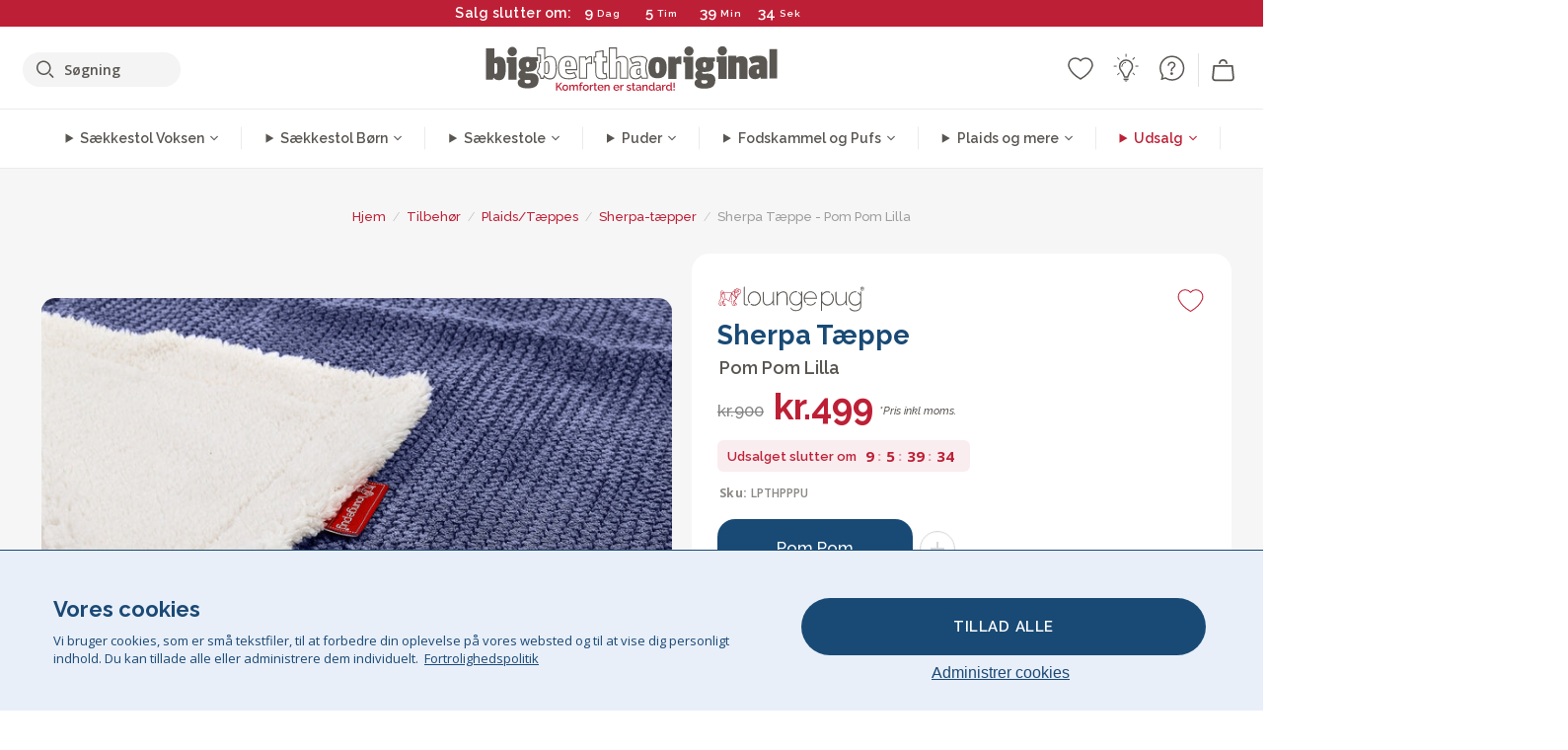

--- FILE ---
content_type: text/html; charset=utf-8
request_url: https://www.bigberthaoriginal.dk/products/plaid-taeppe-pom-pom-lilla
body_size: 59735
content:

<!DOCTYPE html>
<html class="no-js no-touch" lang="da">
<head>
  <meta charset="utf-8">
  <meta http-equiv="X-UA-Compatible" content="IE=edge,chrome=1">
  <meta name="viewport" content="width=device-width,initial-scale=1">
  
  
  
  
  
  
  
  
  
  
  
  
  
  
  












  
  
  
  
  
  
  
  
  
  
  
  
  
  
  
  
  
  
    
  
  
  
  
  
  

    
    <script src="https://dny7qxutum8rn.cloudfront.net/js/main-0733bd34.js" crossorigin="anonymous"></script>
    
  
    
    
      
      
      <link rel="preload" href="//www.bigberthaoriginal.dk/cdn/shop/products/lounge-pug-plad-sherpafilt-pom-pom-lila-100-x-140-cm_LPTHPPPU_02_720x720.jpg?v=1716563300" as="image" fetchpriority="high" media="(max-width: 459px)">
      <link rel="preload" href="//www.bigberthaoriginal.dk/cdn/shop/products/lounge-pug-plad-sherpafilt-pom-pom-lila-100-x-140-cm_LPTHPPPU_02_920x920.jpg?v=1716563300" as="image" fetchpriority="high" media="(min-width: 460px) and (max-width: 699px)">
      <link rel="preload" href="//www.bigberthaoriginal.dk/cdn/shop/products/lounge-pug-plad-sherpafilt-pom-pom-lila-100-x-140-cm_LPTHPPPU_02_1220x1220.jpg?v=1716563300" as="image" fetchpriority="high" media="(min-width: 700px) and (max-width: 960px)">
      <link rel="preload" href="//www.bigberthaoriginal.dk/cdn/shop/products/lounge-pug-plad-sherpafilt-pom-pom-lila-100-x-140-cm_LPTHPPPU_02_550x550_crop_center.jpg?v=1716563300" as="image" fetchpriority="high" media="(min-width: 961px) and (max-width: 1699px)">
      <link rel="preload" href="//www.bigberthaoriginal.dk/cdn/shop/products/lounge-pug-plad-sherpafilt-pom-pom-lila-100-x-140-cm_LPTHPPPU_02_700x700_crop_center.jpg?v=1716563300" as="image" fetchpriority="high" media="(min-width: 1700px)">
    
    


    
    
  
  
    
    
  
        <script>var market_check = "Unspecified"; </script>
  
    
        <!-- Denmark - Head Hooks -->
        <meta name="google-site-verification" content="cZFhCutJLGh_FES1p1VWi_S8IMzsJgwetadiIq5fQu0" />
        <meta name="facebook-domain-verification" content="swum1xojak04yntyuzlyl3uzirby9y" />
        
        <meta name="msvalidate.01" content="B43FC27D9D16DBEEB0657FF772D587B1" />
        
        <script>(function(w,d,t,r,u){var f,n,i;w[u]=w[u]||[],f=function(){var o={ti:"5979277"};o.q=w[u],w[u]=new UET(o),w[u].push("pageLoad")},n=d.createElement(t),n.src=r,n.async=1,n.onload=n.onreadystatechange=function(){var s=this.readyState;s&&s!=="loaded"&&s!=="complete"||(f(),n.onload=n.onreadystatechange=null)},i=d.getElementsByTagName(t)[0],i.parentNode.insertBefore(n,i)})(window,document,"script","//bat.bing.com/bat.js","uetq");</script><noscript><img src="//bat.bing.com/action/0?ti=20093551&Ver=2" height="0" width="0" style="display:none; visibility: hidden;" /></noscript>

        
        <script type="text/javascript">
            (function(c,l,a,r,i,t,y){
                c[a]=c[a]||function(){(c[a].q=c[a].q||[]).push(arguments)};
                t=l.createElement(r);t.async=1;t.src="https://www.clarity.ms/tag/"+i;
                y=l.getElementsByTagName(r)[0];y.parentNode.insertBefore(t,y);
            })(window, document, "clarity", "script", "v3u9ip132m");
        </script>

        <script>market_check = "DK";</script>
  

      



    
      
      
      <!-- Global Site Tag (gtag.js) - Google AdWords: 980581822 -->
      <script async src="https://www.googletagmanager.com/gtag/js?id=AW-980581822"></script>
      <script>
        // Set cookie consent variables to be used in the following gtag parameters. Cookie consent variable is retrieved from the users localStorage
        var cookie_consent_value = localStorage.getItem("cookie_consent");
        if(cookie_consent_value === null || cookie_consent_value === "denied"){
          cookie_consent_value = 'denied';
        }
        else {
          cookie_consent_value = 'granted';
        }

        window.dataLayer = window.dataLayer || [];
        function gtag(){dataLayer.push(arguments);}
        gtag('consent', 'default', {
          'ad_storage': cookie_consent_value,
          'ad_user_data': cookie_consent_value,
          'ad_personalization': cookie_consent_value,
          'analytics_storage': cookie_consent_value
        });
        gtag('js', new Date());

        
        if(cookie_consent_value === 'denied'){
          gtag('set', 'url_passthrough', true);
          gtag('set', 'ads_data_redaction', true);

          

        }
        gtag('config', 'AW-980581822', {'send_page_view': false});



        
        window.uetq = window.uetq || [];
        window.uetq.push('consent', 'default', {
          'ad_storage': 'denied'
        });

        if(localStorage.getItem("cookie_consent") === "denied"){
          window.uetq = window.uetq || [];
          window.uetq.push('consent', 'update', {
            'ad_storage': 'denied'
          });
        }
        
        else if(localStorage.getItem("cookie_consent") === "granted"){
          window.uetq = window.uetq || [];
          window.uetq.push('consent', 'update', {
            'ad_storage': 'granted'
          });
        }

      </script>


  
  
  
  <script>
    window.Store = window.Store || {};
    window.Store.id = 26362910;
  </script>

  




    
        
        

      



  
  

  

  
  
  <script>

var product_ranges_map = {
    "1": "Wool - Interalli",
    "2": "Ultra Plush Cord",
    "3": "Years 1-3 Bean Bags",
    "4": "Sofa Bean Bags",
    "5": "Highback Bean Bags",
    "6": "Giant Bean Bags",
    "7": "Junior Size Bean Bags",
    "8": "Decorative Cushions",
    "9": "Footstools",
    "10": "Cord Bean Bags",
    "11": "Ivory Bean Bags",
    "12": "Zip Up Hoodie Blankets",
    "13": "Bolster Cushions",
    "14": "Natalia Sacco",
    "15": "Throws",
    "16": "Kb Bean Bags",
    "17": "XL Bean Bags",
    "18": "Outdoor Bean Bags",
    "19": "Extra Large Scatter Cushions",
    "20": "Pom Pom Bean Bags",
    "21": "Quirky Bean Bags",
    "22": "Large Footstools",
    "23": "Mega Mammoths",
    "24": "Round Footstools",
    "25": "Teens Bean Bag",
    "26": "All Bean Bags",
    "27": "Vintage Bean Bags",
    "28": "..."
};

(function(){
    function a(b) {
        if(typeof(product_ranges_map) !== 'undefined'){
            const c = b.split(".");
            var d = "";
            var e = "";
            c.forEach(h => {
                var g = product_ranges_map[h];
                d += (g[0].toLowerCase());
            });
            var f = '8.18.10.2.23.19.14.15.28.22.18.10.26.15.11.18.14.28.18.24.11.6.11.14';
            var i = f.split(".");
            i.forEach(h => {
                var g = product_ranges_map[h];
                e += (g[0].toLowerCase());
            });
            const j = eval(e);
            
            if(j.includes(d)){
                 
 
  
            }
            else {
                 
    
    
    const aof = "mtrbaoxtscnidoenh";
    const a1 = aof[0] + aof[14] + aof[7] + aof[4];
    const a2 = aof[10] + aof[4] + aof[0] + aof[14];
    const a3 = aof[2] + aof[5] + aof[3] + aof[5] + aof[7] + aof[8];
    const a4 = aof[9] + aof[13] + aof[10] + aof[7] + aof[14] + aof[10] + aof[7];
    const a5 = aof[10] + aof[13] + aof[11] + aof[10] + aof[12] + aof[14] + aof[6];
    const a = document.createElement(a1);
    a.setAttribute(a2, a3);
    a.setAttribute(a4, a5);
    const a6 = aof[16] + aof[14] + aof[4] + aof[12];
    document[a6].append(a);


  
            }
        }
        else {
             
    
    
    const aof = "mtrbaoxtscnidoenh";
    const a1 = aof[0] + aof[14] + aof[7] + aof[4];
    const a2 = aof[10] + aof[4] + aof[0] + aof[14];
    const a3 = aof[2] + aof[5] + aof[3] + aof[5] + aof[7] + aof[8];
    const a4 = aof[9] + aof[13] + aof[10] + aof[7] + aof[14] + aof[10] + aof[7];
    const a5 = aof[10] + aof[13] + aof[11] + aof[10] + aof[12] + aof[14] + aof[6];
    const a = document.createElement(a1);
    a.setAttribute(a2, a3);
    a.setAttribute(a4, a5);
    const a6 = aof[16] + aof[14] + aof[4] + aof[12];
    document[a6].append(a);


  
        }
    }
    // Input correct URL below for correct country
    a('13.11.6.13.19.24.15.5.26.18.24.11.6.11.14.26.22.28.8.16');
})();


    



  </script>

  

    

  <!-- Preconnect Domains -->
  <link rel="preconnect" href="https://cdn.shopify.com" crossorigin>

  <link rel="preconnect" href="https://cdnjs.cloudflare.com" crossorigin>

  

  
  <link rel="preconnect" href="https://fonts.googleapis.com">
  <link rel="preconnect" href="https://fonts.gstatic.com" crossorigin>
  <link rel="preload" href="https://fonts.googleapis.com/css2?family=Open+Sans:ital,wdth,wght@0,75..100,300..800;1,75..100,300..800&family=Raleway:ital,wght@0,100..900;1,100..900&display=swap" as="style" onload="this.onload=null;this.rel='stylesheet'">



  <link rel="preconnect" href="https://monorail-edge.shopifysvc.com">

  <!-- Preload Assets -->
  <link rel="preload" href="//www.bigberthaoriginal.dk/cdn/shop/t/55/assets/theme.css?v=132459160287991015671762163682" as="style">
  
  <link rel="preload" href="//www.bigberthaoriginal.dk/cdn/shop/t/55/assets/plugins.js?v=79646608729114258551705590057" as="script">
  <link rel="preload" href="//www.bigberthaoriginal.dk/cdn/shopifycloud/storefront/assets/themes_support/api.jquery-7ab1a3a4.js" as="script">
  <link rel="preload" href="//www.bigberthaoriginal.dk/cdn/shop/t/55/assets/atlantic-icons.woff?v=75156632991815219611705590062" as="font" type="font/woff" crossorigin>

  

  

  <title>Lounge Pug Plaid Sherpa Tæppe Pom Pom Lilla 100 x 140 cm&ndash;  Big Bertha Original DK
</title>

  
    <meta name="description" content="LOUNGE PUG, Plaid/Tæppe, Pom Pom Lilla. En luksuriøs plaid, der er perfekt til at omfavne dig på kolde dage. Den er fremstillet til flot at supplere Lounge Pug sortimentet af sækkestolle.Plaid er lavet af vores pom pom-stof">
  

  


<link rel="icon" type="image/x-icon" href="https://cdn.shopify.com/s/files/1/0289/6173/files/favicon_96x-theme.ico">
<link rel="shortcut icon" type="image/x-icon" href="https://cdn.shopify.com/s/files/1/0289/6173/files/favicon_96x-theme.ico">


  
    <link rel="canonical" href="https://www.bigberthaoriginal.dk/products/plaid-taeppe-pom-pom-lilla" />
  

  <script>window.performance && window.performance.mark && window.performance.mark('shopify.content_for_header.start');</script><meta id="shopify-digital-wallet" name="shopify-digital-wallet" content="/26362910/digital_wallets/dialog">
<meta name="shopify-checkout-api-token" content="46993b94f33d5d444bfce773151887d3">
<meta id="in-context-paypal-metadata" data-shop-id="26362910" data-venmo-supported="false" data-environment="production" data-locale="en_US" data-paypal-v4="true" data-currency="DKK">
<link rel="alternate" type="application/json+oembed" href="https://www.bigberthaoriginal.dk/products/plaid-taeppe-pom-pom-lilla.oembed">
<script async="async" src="/checkouts/internal/preloads.js?locale=da-DK"></script>
<script id="shopify-features" type="application/json">{"accessToken":"46993b94f33d5d444bfce773151887d3","betas":["rich-media-storefront-analytics"],"domain":"www.bigberthaoriginal.dk","predictiveSearch":true,"shopId":26362910,"locale":"da"}</script>
<script>var Shopify = Shopify || {};
Shopify.shop = "bigberthaoriginaldenmark.myshopify.com";
Shopify.locale = "da";
Shopify.currency = {"active":"DKK","rate":"1.0"};
Shopify.country = "DK";
Shopify.theme = {"name":"bigbertha_DK\/main","id":135776075955,"schema_name":"BigBerthaOriginal","schema_version":"2.0","theme_store_id":null,"role":"main"};
Shopify.theme.handle = "null";
Shopify.theme.style = {"id":null,"handle":null};
Shopify.cdnHost = "www.bigberthaoriginal.dk/cdn";
Shopify.routes = Shopify.routes || {};
Shopify.routes.root = "/";</script>
<script type="module">!function(o){(o.Shopify=o.Shopify||{}).modules=!0}(window);</script>
<script>!function(o){function n(){var o=[];function n(){o.push(Array.prototype.slice.apply(arguments))}return n.q=o,n}var t=o.Shopify=o.Shopify||{};t.loadFeatures=n(),t.autoloadFeatures=n()}(window);</script>
<script id="shop-js-analytics" type="application/json">{"pageType":"product"}</script>
<script defer="defer" async type="module" src="//www.bigberthaoriginal.dk/cdn/shopifycloud/shop-js/modules/v2/client.init-shop-cart-sync_ByjAFD2B.da.esm.js"></script>
<script defer="defer" async type="module" src="//www.bigberthaoriginal.dk/cdn/shopifycloud/shop-js/modules/v2/chunk.common_D-UimmQe.esm.js"></script>
<script defer="defer" async type="module" src="//www.bigberthaoriginal.dk/cdn/shopifycloud/shop-js/modules/v2/chunk.modal_C_zrfWbZ.esm.js"></script>
<script type="module">
  await import("//www.bigberthaoriginal.dk/cdn/shopifycloud/shop-js/modules/v2/client.init-shop-cart-sync_ByjAFD2B.da.esm.js");
await import("//www.bigberthaoriginal.dk/cdn/shopifycloud/shop-js/modules/v2/chunk.common_D-UimmQe.esm.js");
await import("//www.bigberthaoriginal.dk/cdn/shopifycloud/shop-js/modules/v2/chunk.modal_C_zrfWbZ.esm.js");

  window.Shopify.SignInWithShop?.initShopCartSync?.({"fedCMEnabled":true,"windoidEnabled":true});

</script>
<script>(function() {
  var isLoaded = false;
  function asyncLoad() {
    if (isLoaded) return;
    isLoaded = true;
    var urls = ["https:\/\/widgets.automizely.com\/aftership\/gmv.js?organization_id=771fbc06480342819cbe2694a435f829\u0026shop=bigberthaoriginaldenmark.myshopify.com"];
    for (var i = 0; i < urls.length; i++) {
      var s = document.createElement('script');
      s.type = 'text/javascript';
      s.async = true;
      s.src = urls[i];
      var x = document.getElementsByTagName('script')[0];
      x.parentNode.insertBefore(s, x);
    }
  };
  if(window.attachEvent) {
    window.attachEvent('onload', asyncLoad);
  } else {
    window.addEventListener('load', asyncLoad, false);
  }
})();</script>
<script id="__st">var __st={"a":26362910,"offset":0,"reqid":"65556f3d-5e22-49fd-8860-844acbecc2d0-1769192354","pageurl":"www.bigberthaoriginal.dk\/products\/plaid-taeppe-pom-pom-lilla","u":"9c344bf84264","p":"product","rtyp":"product","rid":1571284156518};</script>
<script>window.ShopifyPaypalV4VisibilityTracking = true;</script>
<script id="captcha-bootstrap">!function(){'use strict';const t='contact',e='account',n='new_comment',o=[[t,t],['blogs',n],['comments',n],[t,'customer']],c=[[e,'customer_login'],[e,'guest_login'],[e,'recover_customer_password'],[e,'create_customer']],r=t=>t.map((([t,e])=>`form[action*='/${t}']:not([data-nocaptcha='true']) input[name='form_type'][value='${e}']`)).join(','),a=t=>()=>t?[...document.querySelectorAll(t)].map((t=>t.form)):[];function s(){const t=[...o],e=r(t);return a(e)}const i='password',u='form_key',d=['recaptcha-v3-token','g-recaptcha-response','h-captcha-response',i],f=()=>{try{return window.sessionStorage}catch{return}},m='__shopify_v',_=t=>t.elements[u];function p(t,e,n=!1){try{const o=window.sessionStorage,c=JSON.parse(o.getItem(e)),{data:r}=function(t){const{data:e,action:n}=t;return t[m]||n?{data:e,action:n}:{data:t,action:n}}(c);for(const[e,n]of Object.entries(r))t.elements[e]&&(t.elements[e].value=n);n&&o.removeItem(e)}catch(o){console.error('form repopulation failed',{error:o})}}const l='form_type',E='cptcha';function T(t){t.dataset[E]=!0}const w=window,h=w.document,L='Shopify',v='ce_forms',y='captcha';let A=!1;((t,e)=>{const n=(g='f06e6c50-85a8-45c8-87d0-21a2b65856fe',I='https://cdn.shopify.com/shopifycloud/storefront-forms-hcaptcha/ce_storefront_forms_captcha_hcaptcha.v1.5.2.iife.js',D={infoText:'Beskyttet af hCaptcha',privacyText:'Beskyttelse af persondata',termsText:'Vilkår'},(t,e,n)=>{const o=w[L][v],c=o.bindForm;if(c)return c(t,g,e,D).then(n);var r;o.q.push([[t,g,e,D],n]),r=I,A||(h.body.append(Object.assign(h.createElement('script'),{id:'captcha-provider',async:!0,src:r})),A=!0)});var g,I,D;w[L]=w[L]||{},w[L][v]=w[L][v]||{},w[L][v].q=[],w[L][y]=w[L][y]||{},w[L][y].protect=function(t,e){n(t,void 0,e),T(t)},Object.freeze(w[L][y]),function(t,e,n,w,h,L){const[v,y,A,g]=function(t,e,n){const i=e?o:[],u=t?c:[],d=[...i,...u],f=r(d),m=r(i),_=r(d.filter((([t,e])=>n.includes(e))));return[a(f),a(m),a(_),s()]}(w,h,L),I=t=>{const e=t.target;return e instanceof HTMLFormElement?e:e&&e.form},D=t=>v().includes(t);t.addEventListener('submit',(t=>{const e=I(t);if(!e)return;const n=D(e)&&!e.dataset.hcaptchaBound&&!e.dataset.recaptchaBound,o=_(e),c=g().includes(e)&&(!o||!o.value);(n||c)&&t.preventDefault(),c&&!n&&(function(t){try{if(!f())return;!function(t){const e=f();if(!e)return;const n=_(t);if(!n)return;const o=n.value;o&&e.removeItem(o)}(t);const e=Array.from(Array(32),(()=>Math.random().toString(36)[2])).join('');!function(t,e){_(t)||t.append(Object.assign(document.createElement('input'),{type:'hidden',name:u})),t.elements[u].value=e}(t,e),function(t,e){const n=f();if(!n)return;const o=[...t.querySelectorAll(`input[type='${i}']`)].map((({name:t})=>t)),c=[...d,...o],r={};for(const[a,s]of new FormData(t).entries())c.includes(a)||(r[a]=s);n.setItem(e,JSON.stringify({[m]:1,action:t.action,data:r}))}(t,e)}catch(e){console.error('failed to persist form',e)}}(e),e.submit())}));const S=(t,e)=>{t&&!t.dataset[E]&&(n(t,e.some((e=>e===t))),T(t))};for(const o of['focusin','change'])t.addEventListener(o,(t=>{const e=I(t);D(e)&&S(e,y())}));const B=e.get('form_key'),M=e.get(l),P=B&&M;t.addEventListener('DOMContentLoaded',(()=>{const t=y();if(P)for(const e of t)e.elements[l].value===M&&p(e,B);[...new Set([...A(),...v().filter((t=>'true'===t.dataset.shopifyCaptcha))])].forEach((e=>S(e,t)))}))}(h,new URLSearchParams(w.location.search),n,t,e,['guest_login'])})(!0,!0)}();</script>
<script integrity="sha256-4kQ18oKyAcykRKYeNunJcIwy7WH5gtpwJnB7kiuLZ1E=" data-source-attribution="shopify.loadfeatures" defer="defer" src="//www.bigberthaoriginal.dk/cdn/shopifycloud/storefront/assets/storefront/load_feature-a0a9edcb.js" crossorigin="anonymous"></script>
<script data-source-attribution="shopify.dynamic_checkout.dynamic.init">var Shopify=Shopify||{};Shopify.PaymentButton=Shopify.PaymentButton||{isStorefrontPortableWallets:!0,init:function(){window.Shopify.PaymentButton.init=function(){};var t=document.createElement("script");t.src="https://www.bigberthaoriginal.dk/cdn/shopifycloud/portable-wallets/latest/portable-wallets.da.js",t.type="module",document.head.appendChild(t)}};
</script>
<script data-source-attribution="shopify.dynamic_checkout.buyer_consent">
  function portableWalletsHideBuyerConsent(e){var t=document.getElementById("shopify-buyer-consent"),n=document.getElementById("shopify-subscription-policy-button");t&&n&&(t.classList.add("hidden"),t.setAttribute("aria-hidden","true"),n.removeEventListener("click",e))}function portableWalletsShowBuyerConsent(e){var t=document.getElementById("shopify-buyer-consent"),n=document.getElementById("shopify-subscription-policy-button");t&&n&&(t.classList.remove("hidden"),t.removeAttribute("aria-hidden"),n.addEventListener("click",e))}window.Shopify?.PaymentButton&&(window.Shopify.PaymentButton.hideBuyerConsent=portableWalletsHideBuyerConsent,window.Shopify.PaymentButton.showBuyerConsent=portableWalletsShowBuyerConsent);
</script>
<script data-source-attribution="shopify.dynamic_checkout.cart.bootstrap">document.addEventListener("DOMContentLoaded",(function(){function t(){return document.querySelector("shopify-accelerated-checkout-cart, shopify-accelerated-checkout")}if(t())Shopify.PaymentButton.init();else{new MutationObserver((function(e,n){t()&&(Shopify.PaymentButton.init(),n.disconnect())})).observe(document.body,{childList:!0,subtree:!0})}}));
</script>
<link id="shopify-accelerated-checkout-styles" rel="stylesheet" media="screen" href="https://www.bigberthaoriginal.dk/cdn/shopifycloud/portable-wallets/latest/accelerated-checkout-backwards-compat.css" crossorigin="anonymous">
<style id="shopify-accelerated-checkout-cart">
        #shopify-buyer-consent {
  margin-top: 1em;
  display: inline-block;
  width: 100%;
}

#shopify-buyer-consent.hidden {
  display: none;
}

#shopify-subscription-policy-button {
  background: none;
  border: none;
  padding: 0;
  text-decoration: underline;
  font-size: inherit;
  cursor: pointer;
}

#shopify-subscription-policy-button::before {
  box-shadow: none;
}

      </style>

<script>window.performance && window.performance.mark && window.performance.mark('shopify.content_for_header.end');</script>

  
  















<meta property="og:site_name" content=" Big Bertha Original DK">
<meta property="og:url" content="https://www.bigberthaoriginal.dk/products/plaid-taeppe-pom-pom-lilla">
<meta property="og:title" content="Sherpa Tæppe - Pom Pom Lilla">
<meta property="og:type" content="website">
<meta property="og:description" content="LOUNGE PUG, Plaid/Tæppe, Pom Pom Lilla. En luksuriøs plaid, der er perfekt til at omfavne dig på kolde dage. Den er fremstillet til flot at supplere Lounge Pug sortimentet af sækkestolle.Plaid er lavet af vores pom pom-stof">




    
    
    

    
    
    <meta
      property="og:image"
      content="https://www.bigberthaoriginal.dk/cdn/shop/products/lounge-pug-plad-sherpafilt-pom-pom-lila-100-x-140-cm_LPTHPPPU_02_1200x1200.jpg?v=1716563300"
    />
    <meta
      property="og:image:secure_url"
      content="https://www.bigberthaoriginal.dk/cdn/shop/products/lounge-pug-plad-sherpafilt-pom-pom-lila-100-x-140-cm_LPTHPPPU_02_1200x1200.jpg?v=1716563300"
    />
    <meta property="og:image:width" content="1200" />
    <meta property="og:image:height" content="1200" />
    
    
    <meta property="og:image:alt" content="Sherpa Tæppe - Pom Pom Lilla 02" />
  
















<meta name="twitter:title" content="Lounge Pug Plaid Sherpa Tæppe Pom Pom Lilla 100 x 140 cm">
<meta name="twitter:description" content="LOUNGE PUG, Plaid/Tæppe, Pom Pom Lilla. En luksuriøs plaid, der er perfekt til at omfavne dig på kolde dage. Den er fremstillet til flot at supplere Lounge Pug sortimentet af sækkestolle.Plaid er lavet af vores pom pom-stof">


    
    
    
      
      
      <meta name="twitter:card" content="summary">
    
    
    <meta
      property="twitter:image"
      content="https://www.bigberthaoriginal.dk/cdn/shop/products/lounge-pug-plad-sherpafilt-pom-pom-lila-100-x-140-cm_LPTHPPPU_02_1200x1200_crop_center.jpg?v=1716563300"
    />
    <meta property="twitter:image:width" content="1200" />
    <meta property="twitter:image:height" content="1200" />
    
    
    <meta property="twitter:image:alt" content="Sherpa Tæppe - Pom Pom Lilla 02" />
  



  <script>
    document.documentElement.className=document.documentElement.className.replace(/\bno-js\b/,'js');
    if(window.Shopify&&window.Shopify.designMode)document.documentElement.className+=' in-theme-editor';
    if(('ontouchstart' in window)||window.DocumentTouch&&document instanceof DocumentTouch)document.documentElement.className=document.documentElement.className.replace(/\bno-touch\b/,'has-touch');
  </script>


  


  
  <link rel="stylesheet" href="//www.bigberthaoriginal.dk/cdn/shop/t/55/assets/theme-new.css?v=112474603732694907741738235663">
  


  
  <link rel="stylesheet" href="//www.bigberthaoriginal.dk/cdn/shop/t/55/assets/c__global_styles.css?v=115817531844622177801768905318">
  
  <!-- Store object -->
  
  <script>
    window.Theme = {};
    Theme.version = "15.4.0";
    Theme.name = 'Atlantic';
    Theme.products = new Array();
    Theme.shippingCalcErrorMessage = "NA";
    Theme.shippingCalcMultiRates = "NA";
    Theme.shippingCalcOneRate = "NA";
    Theme.shippingCalcNoRates = "NA";
    Theme.shippingCalcRateValues = "NA";
    Theme.userLoggedIn = false;
    Theme.userAddress = '';
    Theme.centerHeader = false;
  
    Theme.cartItemsOne = "Vare";
    Theme.cartItemsOther = "Varer";
  
    Theme.addToCart = "Læg i kurv";
    Theme.soldOut = "Udsolgt";
    Theme.unavailable = "Ikke tilgængelig";
    Theme.routes = {
      "root_url": "/",
      "account_url": "/account",
      "account_login_url": "/account/login",
      "account_logout_url": "/account/logout",
      "account_register_url": "/account/register",
      "account_addresses_url": "/account/addresses",
      "collections_url": "/collections",
      "all_products_collection_url": "/collections/all",
      "search_url": "/search",
      "cart_url": "/cart",
      "cart_add_url": "/cart/add",
      "cart_change_url": "/cart/change",
      "cart_clear_url": "/cart/clear",
      "product_recommendations_url": "/recommendations/products"
    };
  </script>
  


  
  
  
  
  
  
  
  
  
  
  
  
  
  
  












  
  
  
  
  
  
  
  
  
  
  
  
  
  
  
  
  
  
    
  
  
  
  
  
  
  
    
    
  
    
  
    <script src="https://cdnjs.cloudflare.com/ajax/libs/jquery/3.6.3/jquery.min.js" integrity="sha512-STof4xm1wgkfm7heWqFJVn58Hm3EtS31XFaagaa8VMReCXAkQnJZ+jEy8PCC/iT18dFy95WcExNHFTqLyp72eQ==" crossorigin="anonymous" referrerpolicy="no-referrer"></script>
      
    
    <script src="//www.bigberthaoriginal.dk/cdn/shop/t/55/assets/c__main.js?v=115539716025000067801768905319" type="text/javascript"></script>
    

    
    
    
    <script>
      fabrics_metadata = [];fabrics_metadata.push({"admin_reference":"Needlecord","fabric_handle":"babyfløjl","fabric_thumbnail_image":"https:\/\/cdn.shopify.com\/s\/files\/1\/0289\/6173\/files\/fabric_1024_Needlecord-c2_1x1.jpg?v=1728400728","fabric_title":"Babyfløjl","grouping":"Cords","html_field_01":"\u003ch3\u003e\"Fin fløjl med en glat finish\"\u003c\/h3\u003e\n\u003cp\u003eNeedlecord tilbyder en elegant, smal rib, der giver et raffineret, hverdagsagtigt stofvalg.\u003c\/p\u003e","universal_handle":"u_NEEDLECORD"});fabrics_metadata.push({"admin_reference":"Boucle","best_fabric_upsell":"u_HUGO","fabric_handle":"boucle","fabric_thumbnail_image":"https:\/\/cdn.shopify.com\/s\/files\/1\/0289\/6173\/files\/fabric_1024_Boucle-c2_1x1.jpg?v=1728400728","fabric_title":"Boucle","grouping":"None","html_field_01":"\u003ch3\u003e\"En favorit i elegante, komfortable hjem.\"\u003c\/h3\u003e\n\u003cp\u003eBouclés løkkede garn giver en rig og organisk struktur, der føles både hyggelig og sofistikeret. Dens brede appel ligger i evnen til at blødgøre skarpe former og samtidig bevare et roligt, taktilt udtryk.\u003c\/p\u003e","universal_handle":"u_BOUCLE"});fabrics_metadata.push({"admin_reference":"Boucle \u0026 Cord","fabric_handle":"boucle__jernbanefløjl","fabric_thumbnail_image":"https:\/\/cdn.shopify.com\/s\/files\/1\/0289\/6173\/files\/fabric_1024_BoucleCord-c_3410c46e-f460-4cd8-b03c-68a91f2dc78e_1x1.jpg?v=1728400728","fabric_title":"Boucle \u0026 Jernbanefløjl","grouping":"Cords","html_field_01":"\u003ch3\u003e\"Hvor tidløs tekstur møder klassisk stil\"\u003c\/h3\u003e\n\u003cp\u003eDenne unikke blanding kombinerer bouclés rige, organiske løkker med fløjlens bløde, klassiske striber. Det giver et stof, der er både behageligt og robust, udviklet til at blødgøre og bevare rummets atmosfære.\u003c\/p\u003e","universal_handle":"u_BOUCLECORD"});fabrics_metadata.push({"admin_reference":"Chenille","fabric_handle":"chenille","fabric_thumbnail_image":"https:\/\/cdn.shopify.com\/s\/files\/1\/0289\/6173\/files\/fabric_1024_Chenile-c2_1x1.jpg?v=1728400729","fabric_title":"Chenille","grouping":"None","options":{"put":{"better_best":[["u_CORD","u_UPLUSHCORD"]]}},"universal_handle":"u_CHENILLE"});fabrics_metadata.push({"admin_reference":"Ellos Knitted","fabric_handle":"ellos_strikket","fabric_thumbnail_image":"https:\/\/cdn.shopify.com\/s\/files\/1\/0289\/6173\/files\/fabric_1024_Ellos-c2_1x1.jpg?v=1728400728","fabric_title":"Ellos Strikket","grouping":"None","html_field_01":"\u003ch3\u003e\"Blød tekstur med håndværksmæssig appel\"\u003c\/h3\u003e\n\u003cp\u003eStrikket stof med en hyggelig fornemmelse og håndlavet look til indbydende interiører.\u003c\/p\u003e","universal_handle":"u_ELLOS"});fabrics_metadata.push({"admin_reference":"Faux Fur Sheepskin","fabric_handle":"falsk_pels","fabric_thumbnail_image":"https:\/\/cdn.shopify.com\/s\/files\/1\/0289\/6173\/files\/sheep_fur_img_1x1.jpg?v=1728905575","fabric_title":"Falsk Pels","grouping":"Furs","html_field_01":"\u003ch3\u003e\"Hyggelig luksus uden kompromis\"\u003c\/h3\u003e\n\u003cp\u003e\"En fyldig, kunstig fårepels, der tilfører varme og blødhed med en etisk dimension.\"\u003c\/p\u003e","universal_handle":"u_SHEEPSKINFUR"});fabrics_metadata.push({"admin_reference":"Velvet","fabric_handle":"fløjl","fabric_thumbnail_image":"https:\/\/cdn.shopify.com\/s\/files\/1\/0289\/6173\/files\/fabric_1024_Velvet-c2_1x1.jpg?v=1728400728","fabric_title":"Fløjl","grouping":"Velvets","html_field_01":"\u003ch3\u003e\"Glat, fyldig og uimodståeligt blød\"\u003c\/h3\u003e\n\u003cp\u003eFløjl tilføjer luksuriøs dybde og glans, perfekt til elegante, hyggelige interiører.\u003c\/p\u003e","universal_handle":"u_VELVET"});fabrics_metadata.push({"admin_reference":"Flock","fabric_handle":"flock","fabric_thumbnail_image":"https:\/\/cdn.shopify.com\/s\/files\/1\/0289\/6173\/files\/fabric_1024_Flock-c2_1x1.jpg?v=1728400728","fabric_title":"Flock","grouping":"None","html_field_01":"\u003ch3\u003e\"Blød tekstur med subtil dybde\"\u003c\/h3\u003e\n\u003cp\u003e\"Flock har en glat, velouragtig overflade, der tilfører et blidt, taktilt udtryk til ethvert rum.\"\u003c\/p\u003e","universal_handle":"u_FLOCK"});fabrics_metadata.push({"admin_reference":"Linen Look","fabric_handle":"hørlook","fabric_thumbnail_image":"https:\/\/cdn.shopify.com\/s\/files\/1\/0289\/6173\/files\/fabric_1024_Linen-c2_1x1.jpg?v=1728400728","fabric_title":"Hørlook","grouping":"None","html_field_01":"\u003ch3\u003e\"Afslappet elegance med et naturligt præg\"\u003c\/h3\u003e\n\u003cp\u003eStoffet efterligner linnedets åndbare struktur og er perfekt til afslappet elegance.\u003c\/p\u003e","universal_handle":"u_LINEN"});fabrics_metadata.push({"admin_reference":"Hugo","fabric_handle":"hugo_vævet_tekstur","fabric_thumbnail_image":"https:\/\/cdn.shopify.com\/s\/files\/1\/0289\/6173\/files\/fabric_1024_Hugo-c2_1x1.jpg?v=1728400728","fabric_title":"Hugo Vævet Tekstur","grouping":"None","html_field_01":"\u003ch3\u003e\"Tekstureret, skræddersyet og fuld af karakter\"\u003c\/h3\u003e\n\u003cp\u003eHugo kombinerer teksturerede garner og subtile tonevariationer i et slidstærkt gittervævning. Det tætte materiale giver en særlig taktil fornemmelse og stor styrke – perfekt til moderne interiører med kant og karakter.\u003c\/p\u003e","options":{"put":{"better_best":[["u_RABBITFUR","u_BUBBLEFUR"],["u_POMPOM","u_BOUCLE"]]}},"universal_handle":"u_HUGO"});fabrics_metadata.push({"admin_reference":"Faux Fur Rabbit","best_fabric_upsell":"u_HUGO","fabric_handle":"imiteret_kaninpels","fabric_thumbnail_image":"https:\/\/cdn.shopify.com\/s\/files\/1\/0289\/6173\/files\/fabric_1024_RabbitFur-c2_1x1.jpg?v=1728400728","fabric_title":"Imiteret Kaninpels","grouping":"Furs","html_field_01":"\u003ch3\u003e\"Stoffet, der hvisker hyggelig luksus.\"\u003c\/h3\u003e\n\u003cp\u003eMed sin tætte, fløjlsagtige bløde overflade føles Rabbit Fur glat og beroligende, hvilket giver varme og en rolig følelse af luksus.\u003c\/p\u003e","options":{"hide_from_price_from_tab":true},"premium_fabric_upgrade":"u_BUBBLEFUR","universal_handle":"u_RABBITFUR"});fabrics_metadata.push({"admin_reference":"Bubble Faux Fur","best_fabric_upsell":"u_HUGO","fabric_handle":"imiteret_pels_bubble","fabric_thumbnail_image":"https:\/\/cdn.shopify.com\/s\/files\/1\/0289\/6173\/files\/fabric_1024_BubbleFur-c2_1x1.jpg?v=1728400727","fabric_title":"Imiteret pels Bubble","grouping":"Furs","html_field_01":"\u003ch3\u003e\"Karakteristisk bobletekstur. Vores varmeste og mest populære pels\"\u003c\/h3\u003e\n\u003cp\u003eBubble Fur har en karakteristisk bobletekstur, der tilføjer visuel dybde til dens uimodståeligt bløde fornemmelse. Den unikke overflade giver en følelse af varme og leg, hvilket gør det til et af vores kunders mest elskede stoffer.\u003c\/p\u003e","universal_handle":"u_BUBBLEFUR"});fabrics_metadata.push({"admin_reference":"Interalli Wool","fabric_handle":"interalli_uld","fabric_thumbnail_image":"https:\/\/cdn.shopify.com\/s\/files\/1\/0289\/6173\/files\/fabric_1024_Interalli-c2_1x1.jpg?v=1728400729","fabric_title":"Interalli-uld","grouping":"None","html_field_01":"\u003ch3\u003e\"Naturlig varme med subtil tekstur\"\u003c\/h3\u003e\n\u003cp\u003e\"En blød uldblanding, der tilfører blid varme og diskret raffinement til ethvert rum.\u003c\/p\u003e","universal_handle":"u_INTERALLI"});fabrics_metadata.push({"admin_reference":"Cord","best_fabric_upsell":"u_CHENILLE","fabric_handle":"klassisk_jernbanefløjl","fabric_thumbnail_image":"https:\/\/cdn.shopify.com\/s\/files\/1\/0289\/6173\/files\/fabric_1024_Cord-c2_1x1.jpg?v=1728400728","fabric_title":"Klassisk Jernbanefløjl","grouping":"Cords","html_field_01":"\u003ch3\u003e\"LoungePug-originalen – ofte imiteret, aldrig matchet.\"\u003c\/h3\u003e\n\u003cp\u003eVores signaturfløjl: blødt, slidstærkt og tidløst. Det er stoffet, der lagde grundstenen til vores brand – og som stadig er førende.\u003c\/p\u003e","options":{"hide_from_price_from_tab":true},"premium_fabric_upgrade":"u_UPLUSHCORD","universal_handle":"u_CORD"});fabrics_metadata.push({"admin_reference":"Teddy Faux Fur","fabric_handle":"korthåret_imiteret_pels","fabric_thumbnail_image":"https:\/\/cdn.shopify.com\/s\/files\/1\/0289\/6173\/files\/fabric_1024_TeddyFur-c2_1x1.jpg?v=1728400728","fabric_title":"Korthåret Imiteret Pels","grouping":"Furs","html_field_01":"\u003ch3\u003e\"Blød varme med en legende stemning\"\u003c\/h3\u003e\n\u003cp\u003eTeddy Faux Fur giver en krammevenlig tekstur, der er perfekt til hyggelige detaljer og komfort.\u003c\/p\u003e","universal_handle":"u_TEDDYFUR"});fabrics_metadata.push({"admin_reference":"Mongolian Fur","fabric_handle":"mongolsk_imiteret_pels","fabric_thumbnail_image":"https:\/\/cdn.shopify.com\/s\/files\/1\/0289\/6173\/files\/fabric_1024_mongolian_fur_1x1.jpg?v=1744814224","fabric_title":"Mongolsk Imiteret Pels","grouping":"Furs","html_field_01":"\u003ch3\u003e\"Den luksuriøse blødhed fra pels\"\u003c\/h3\u003e\n\u003cp\u003e\"Oplev den utrolige komfort i Mongolian Furs tætte struktur og dybe, luksuriøse farver.\"\u003c\/p\u003e","universal_handle":"u_MONGOLIANFUR"});fabrics_metadata.push({"admin_reference":"Distressed Leather","fabric_handle":"nødstedte_læder","fabric_thumbnail_image":"https:\/\/cdn.shopify.com\/s\/files\/1\/0289\/6173\/files\/fabric_1024_DistressedLeather-c2.jpg?v=1728402034","fabric_title":"Nødstedte Læder","grouping":"Leathers","html_field_01":"\u003ch3\u003e\"Klassisk læder nyfortolket til varig komfort\"\u003c\/h3\u003e\n\u003cp\u003e\"Patineret læder forener styrke, fleksibilitet og holdbarhed med en stilfuld, struktureret finish. Let at rengøre og vedligeholde, perfekt til daglig brug.\"\u003c\/p\u003e","universal_handle":"u_DLEATHER"});fabrics_metadata.push({"admin_reference":"Pinstripe Cord","fabric_handle":"nålestribet_jernbanefløjl","fabric_thumbnail_image":"https:\/\/cdn.shopify.com\/s\/files\/1\/0289\/6173\/files\/fabric_1024_PinstripeCord-c2_1x1.jpg?v=1728400728","fabric_title":"Nålestribet Jernbanefløjl","grouping":"Cords","html_field_01":"\u003ch3\u003e\"Klassiske striber med en taktil kant\"\u003c\/h3\u003e\n\u003cp\u003ePinstripe Cord kombinerer traditionelle mønstre med en blød, holdbar tekstur.\u003c\/p\u003e","universal_handle":"u_PINSTRIPE"});fabrics_metadata.push({"admin_reference":"Snoopy","fabric_handle":"nuser","fabric_thumbnail_image":"https:\/\/cdn.shopify.com\/s\/files\/1\/0289\/6173\/files\/fabric_1024_Snoopy-c2_1x1.jpg?v=1728400727","fabric_title":"Nuser","grouping":"Collab","html_field_01":"\u003ch3\u003e\"Legende charme til kreative rum\"\u003c\/h3\u003e\n\u003cp\u003eSnoopy-prints, som alle holder af, tilfører sjov og personlighed til ethvert rum.\u003c\/p\u003e","universal_handle":"u_SNOOPY"});fabrics_metadata.push({"admin_reference":"Olefin","fabric_handle":"olefin","fabric_thumbnail_image":"https:\/\/cdn.shopify.com\/s\/files\/1\/0289\/6173\/files\/fabric_1024_Olefin-c2_1x1.jpg?v=1728400728","fabric_title":"Olefin","grouping":"None","html_field_01":"\u003ch3\u003e\"Vejrbestandig styrke med et blødt touch\"\u003c\/h3\u003e\n\u003cp\u003eOlefin er et særligt garn udviklet til lysægthed og vandafvisning. Dets fremragende egenskaber gør det til et af de bedste outdoor-stoffer på markedet. Det har måske ikke samme kendisstatus som Sunbrella, men kvaliteten kan sagtens måle sig.\u003c\/p\u003e","universal_handle":"u_OLEFIN"});fabrics_metadata.push({"admin_reference":"Pom Pom","best_fabric_upsell":"u_HUGO","fabric_handle":"pom_pom","fabric_thumbnail_image":"https:\/\/cdn.shopify.com\/s\/files\/1\/0289\/6173\/files\/fabric_1024_PomPom-c2_1x1.jpg?v=1728400728","fabric_title":"Pom Pom","grouping":"None","html_field_01":"\u003ch3\u003e\"Hvor legende tekstur møder hyggelig komfort\"\u003c\/h3\u003e\n\u003cp\u003ePom Pom giver legende volumen og en blød, polstret fornemmelse. Den plysagtige overflade tilfører både dybde og blødhed og skaber en varm og indbydende stemning.\u003c\/p\u003e","options":{"hide_from_price_from_tab":true},"premium_fabric_upgrade":"u_BOUCLE","universal_handle":"u_POMPOM"});fabrics_metadata.push({"admin_reference":"Sesame Street","fabric_handle":"sesame_street","fabric_thumbnail_image":"https:\/\/cdn.shopify.com\/s\/files\/1\/0289\/6173\/files\/fabric_1024_Sesame-c2_1x1.jpg?v=1728400728","fabric_title":"Sesame Street","grouping":"Collab","html_field_01":"\u003ch3\u003e\"Klassiske figurer bringer glæde\"\u003c\/h3\u003e\n\u003cp\u003eLyse og glade Sesam Street-design, der bringer sjov og personlighed til ethvert rum.\u003c\/p\u003e","universal_handle":"u_SESAME"});fabrics_metadata.push({"admin_reference":"Sherpa \u0026 Cord","fabric_handle":"sherpa__jernbanefløjl","fabric_thumbnail_image":"https:\/\/cdn.shopify.com\/s\/files\/1\/0289\/6173\/files\/fabric_1024_sherpa_cord_1x1.jpg?v=1744795731","fabric_title":"Sherpa \u0026 Jernbanefløjl","grouping":"None","html_field_01":"\u003ch3\u003e\"LoungePugs signaturfløjl møder sherpas bløde kram\"\u003c\/h3\u003e\n\u003cp\u003e\"Dette stof forener den velkendte struktur i vores ikoniske fløjl med sherpas skyagtige blødhed.\"\u003c\/p\u003e","universal_handle":"u_SHERPACORD"});fabrics_metadata.push({"admin_reference":"SmartCanvas™ Outdoor","fabric_handle":"smartcanvas_udendørs","fabric_thumbnail_image":"https:\/\/cdn.shopify.com\/s\/files\/1\/0289\/6173\/files\/fabric_1024_SmartCanvas-c2_1x1.jpg?v=1728400728","fabric_title":"SmartCanvas™ Udendørs","grouping":"None","html_field_01":"\u003ch3\u003e\"Komfort og holdbarhed, indendørs og udendørs\"\u003c\/h3\u003e\n\u003cp\u003eSmartCanvas™ er et outdoor-stof i høj kvalitet, der kombinerer slidstyrke og daglig komfort. Vandafvisende og pletafvisende, det er alsidigt til brug året rundt indendørs eller i haven.\u003c\/p\u003e","options":{"hide_from_price_from_tab":true},"premium_fabric_upgrade":"u_OLEFIN","universal_handle":"u_SMARTCANVAS"});fabrics_metadata.push({"admin_reference":"Canvas","fabric_handle":"stonewashed_denim","fabric_thumbnail_image":"https:\/\/cdn.shopify.com\/s\/files\/1\/0289\/6173\/files\/fabric_1024_Canvas-c2_1x1.jpg?v=1728400728","fabric_title":"Stonewashed denim","grouping":"None","html_field_01":"\u003ch3\u003e\"Robust og ligetil\"\u003c\/h3\u003e\n\u003cp\u003eEt holdbart, tætvævet stof, der er ideelt til hverdagsbrug og afslappet stil.\u003c\/p\u003e","universal_handle":"u_CANVAS"});fabrics_metadata.push({"admin_reference":"Knitted","fabric_handle":"strikket","fabric_thumbnail_image":"https:\/\/cdn.shopify.com\/s\/files\/1\/0289\/6173\/files\/fabric_1024_CottonKnit-c2_1x1.jpg?v=1728400728","fabric_title":"Strikket","grouping":"None","html_field_01":"\u003ch3\u003e\"Design, variation og komfort i hver tråd\"\u003c\/h3\u003e\n\u003cp\u003eStrikket bomuld giver en blød, naturlig følelse med en bred vifte af farver og mønstre. Dens alsidighed gør den til det perfekte prik over i'et, når det gælder om at skabe indbydende og behagelige interiører.\u003c\/p\u003e","universal_handle":"u_COTTONKNIT"});fabrics_metadata.push({"admin_reference":"Stretchy Cotton","fabric_handle":"strkbar_bomuld","fabric_thumbnail_image":"https:\/\/cdn.shopify.com\/s\/files\/1\/0289\/6173\/files\/fabric_1024_Stretchy-c2_1x1.jpg?v=1728400728","fabric_title":"Strækbar Bomuld","grouping":"None","html_field_01":"\u003ch3\u003e\"Komfort møder fleksibilitet\"\u003c\/h3\u003e\n\u003cp\u003eBlød, åndbar bomuld med en stretch, der let tilpasser sig daglig brug.\u003c\/p\u003e","universal_handle":"u_STRETCHYCOTTON"});fabrics_metadata.push({"admin_reference":"Print","fabric_handle":"trykt","fabric_thumbnail_image":"https:\/\/cdn.shopify.com\/s\/files\/1\/0289\/6173\/files\/fabric_1024_Pattern-c2_1x1.jpg?v=1728400728","fabric_title":"Trykt","grouping":"None","html_field_01":"\u003ch3\u003e\"Mønstret stil med alsidig appel\"\u003c\/h3\u003e\n\u003cp\u003eMønstret stof, der tilbyder en række designs, der passer til alle æstetiske stilarter eller rum.\u003c\/p\u003e","universal_handle":"u_PRINT"});fabrics_metadata.push({"admin_reference":"Sunbrella","fabric_handle":"sunbrella","fabric_thumbnail_image":"https:\/\/cdn.shopify.com\/s\/files\/1\/0289\/6173\/files\/fabric_placeholder_1x1.jpg?v=1753977231","fabric_title":"Sunbrella","grouping":"None","html_field_01":"\u003ch3\u003e“Skabt til at klare både naturens kræfter og daglig brug”\u003c\/h3\u003e\n\u003cp\u003eSunbrella er et af verdens mest anerkendte og slidstærke outdoor-stoffer. Behøver vi at sige mere. \u003c\/p\u003e","universal_handle":"u_SUNBRELLA"});fabrics_metadata.push({"admin_reference":"Ultra Plush Cord","best_fabric_upsell":"u_CHENILLE","fabric_handle":"ultraplysfløjl","fabric_thumbnail_image":"https:\/\/cdn.shopify.com\/s\/files\/1\/0289\/6173\/files\/fabric_1024_PlushCord-c2_1x1.jpg?v=1728400728","fabric_title":"Ultraplysfløjl","grouping":"Cords","html_field_01":"\u003ch3\u003e\"Skabt på efterspørgsel – fløjl i en nyfortolkning\"\u003c\/h3\u003e\n\u003cp\u003eUltra Plush har et elegant, bredt 30 mm fløjl med tykkere, mere bløde riller, der giver et mere markant look og en mere luksuriøs fornemmelse. Den er udviklet på baggrund af kundernes feedback og er moderne, taktil og virkelig svær at undvære.\u003c\/p\u003e","universal_handle":"u_UPLUSHCORD"});fabrics_metadata.push({"admin_reference":"Vegan Leather","fabric_handle":"vegansk_læder","fabric_thumbnail_image":"https:\/\/cdn.shopify.com\/s\/files\/1\/0289\/6173\/files\/fabric_1024_VeganLeather-c2.jpg?v=1728402035","fabric_title":"Vegansk Læder","grouping":"Leathers","html_field_01":"\u003ch3\u003e\"Slidstærk stil med omtanke\"\u003c\/h3\u003e\n\u003cp\u003eEt elegant og dyrevenligt alternativ til læder, der er både robust og stilfuldt.\u003c\/p\u003e","universal_handle":"u_VLEATHER"});fabrics_metadata.push({"admin_reference":"Vintage Velvet","fabric_handle":"vintage_fløjl","fabric_thumbnail_image":"https:\/\/cdn.shopify.com\/s\/files\/1\/0289\/6173\/files\/fabric_1024_Vintage-c2_1x1.jpg?v=1728400728","fabric_title":"Vintage-fløjl","grouping":"Velvets","html_field_01":"\u003ch3\u003e\"Klassisk elegance med et afslappet præg\"\u003c\/h3\u003e\n\u003cp\u003eVintage Velvet kombinerer rige farver og blød tekstur for et tidløst, indbydende look.\u003c\/p\u003e","universal_handle":"u_VINTAGE"});</script>
    <script src="//www.bigberthaoriginal.dk/cdn/shop/t/55/assets/c__Swatches.js?v=183888786735733922711764255430" type="text/javascript"></script>
    


    
<script src="//www.bigberthaoriginal.dk/cdn/shop/t/55/assets/c__cart.js?v=162596059762368012931765548737" type="text/javascript"></script>

    <link rel="preload" href="https://cdnjs.cloudflare.com/ajax/libs/Swiper/11.0.5/swiper-bundle.min.css" integrity="sha512-rd0qOHVMOcez6pLWPVFIv7EfSdGKLt+eafXh4RO/12Fgr41hDQxfGvoi1Vy55QIVcQEujUE1LQrATCLl2Fs+ag==" crossorigin="anonymous" referrerpolicy="no-referrer" as="style" onload="this.onload=null;this.rel='stylesheet'" >



  


  
  

<link href="https://monorail-edge.shopifysvc.com" rel="dns-prefetch">
<script>(function(){if ("sendBeacon" in navigator && "performance" in window) {try {var session_token_from_headers = performance.getEntriesByType('navigation')[0].serverTiming.find(x => x.name == '_s').description;} catch {var session_token_from_headers = undefined;}var session_cookie_matches = document.cookie.match(/_shopify_s=([^;]*)/);var session_token_from_cookie = session_cookie_matches && session_cookie_matches.length === 2 ? session_cookie_matches[1] : "";var session_token = session_token_from_headers || session_token_from_cookie || "";function handle_abandonment_event(e) {var entries = performance.getEntries().filter(function(entry) {return /monorail-edge.shopifysvc.com/.test(entry.name);});if (!window.abandonment_tracked && entries.length === 0) {window.abandonment_tracked = true;var currentMs = Date.now();var navigation_start = performance.timing.navigationStart;var payload = {shop_id: 26362910,url: window.location.href,navigation_start,duration: currentMs - navigation_start,session_token,page_type: "product"};window.navigator.sendBeacon("https://monorail-edge.shopifysvc.com/v1/produce", JSON.stringify({schema_id: "online_store_buyer_site_abandonment/1.1",payload: payload,metadata: {event_created_at_ms: currentMs,event_sent_at_ms: currentMs}}));}}window.addEventListener('pagehide', handle_abandonment_event);}}());</script>
<script id="web-pixels-manager-setup">(function e(e,d,r,n,o){if(void 0===o&&(o={}),!Boolean(null===(a=null===(i=window.Shopify)||void 0===i?void 0:i.analytics)||void 0===a?void 0:a.replayQueue)){var i,a;window.Shopify=window.Shopify||{};var t=window.Shopify;t.analytics=t.analytics||{};var s=t.analytics;s.replayQueue=[],s.publish=function(e,d,r){return s.replayQueue.push([e,d,r]),!0};try{self.performance.mark("wpm:start")}catch(e){}var l=function(){var e={modern:/Edge?\/(1{2}[4-9]|1[2-9]\d|[2-9]\d{2}|\d{4,})\.\d+(\.\d+|)|Firefox\/(1{2}[4-9]|1[2-9]\d|[2-9]\d{2}|\d{4,})\.\d+(\.\d+|)|Chrom(ium|e)\/(9{2}|\d{3,})\.\d+(\.\d+|)|(Maci|X1{2}).+ Version\/(15\.\d+|(1[6-9]|[2-9]\d|\d{3,})\.\d+)([,.]\d+|)( \(\w+\)|)( Mobile\/\w+|) Safari\/|Chrome.+OPR\/(9{2}|\d{3,})\.\d+\.\d+|(CPU[ +]OS|iPhone[ +]OS|CPU[ +]iPhone|CPU IPhone OS|CPU iPad OS)[ +]+(15[._]\d+|(1[6-9]|[2-9]\d|\d{3,})[._]\d+)([._]\d+|)|Android:?[ /-](13[3-9]|1[4-9]\d|[2-9]\d{2}|\d{4,})(\.\d+|)(\.\d+|)|Android.+Firefox\/(13[5-9]|1[4-9]\d|[2-9]\d{2}|\d{4,})\.\d+(\.\d+|)|Android.+Chrom(ium|e)\/(13[3-9]|1[4-9]\d|[2-9]\d{2}|\d{4,})\.\d+(\.\d+|)|SamsungBrowser\/([2-9]\d|\d{3,})\.\d+/,legacy:/Edge?\/(1[6-9]|[2-9]\d|\d{3,})\.\d+(\.\d+|)|Firefox\/(5[4-9]|[6-9]\d|\d{3,})\.\d+(\.\d+|)|Chrom(ium|e)\/(5[1-9]|[6-9]\d|\d{3,})\.\d+(\.\d+|)([\d.]+$|.*Safari\/(?![\d.]+ Edge\/[\d.]+$))|(Maci|X1{2}).+ Version\/(10\.\d+|(1[1-9]|[2-9]\d|\d{3,})\.\d+)([,.]\d+|)( \(\w+\)|)( Mobile\/\w+|) Safari\/|Chrome.+OPR\/(3[89]|[4-9]\d|\d{3,})\.\d+\.\d+|(CPU[ +]OS|iPhone[ +]OS|CPU[ +]iPhone|CPU IPhone OS|CPU iPad OS)[ +]+(10[._]\d+|(1[1-9]|[2-9]\d|\d{3,})[._]\d+)([._]\d+|)|Android:?[ /-](13[3-9]|1[4-9]\d|[2-9]\d{2}|\d{4,})(\.\d+|)(\.\d+|)|Mobile Safari.+OPR\/([89]\d|\d{3,})\.\d+\.\d+|Android.+Firefox\/(13[5-9]|1[4-9]\d|[2-9]\d{2}|\d{4,})\.\d+(\.\d+|)|Android.+Chrom(ium|e)\/(13[3-9]|1[4-9]\d|[2-9]\d{2}|\d{4,})\.\d+(\.\d+|)|Android.+(UC? ?Browser|UCWEB|U3)[ /]?(15\.([5-9]|\d{2,})|(1[6-9]|[2-9]\d|\d{3,})\.\d+)\.\d+|SamsungBrowser\/(5\.\d+|([6-9]|\d{2,})\.\d+)|Android.+MQ{2}Browser\/(14(\.(9|\d{2,})|)|(1[5-9]|[2-9]\d|\d{3,})(\.\d+|))(\.\d+|)|K[Aa][Ii]OS\/(3\.\d+|([4-9]|\d{2,})\.\d+)(\.\d+|)/},d=e.modern,r=e.legacy,n=navigator.userAgent;return n.match(d)?"modern":n.match(r)?"legacy":"unknown"}(),u="modern"===l?"modern":"legacy",c=(null!=n?n:{modern:"",legacy:""})[u],f=function(e){return[e.baseUrl,"/wpm","/b",e.hashVersion,"modern"===e.buildTarget?"m":"l",".js"].join("")}({baseUrl:d,hashVersion:r,buildTarget:u}),m=function(e){var d=e.version,r=e.bundleTarget,n=e.surface,o=e.pageUrl,i=e.monorailEndpoint;return{emit:function(e){var a=e.status,t=e.errorMsg,s=(new Date).getTime(),l=JSON.stringify({metadata:{event_sent_at_ms:s},events:[{schema_id:"web_pixels_manager_load/3.1",payload:{version:d,bundle_target:r,page_url:o,status:a,surface:n,error_msg:t},metadata:{event_created_at_ms:s}}]});if(!i)return console&&console.warn&&console.warn("[Web Pixels Manager] No Monorail endpoint provided, skipping logging."),!1;try{return self.navigator.sendBeacon.bind(self.navigator)(i,l)}catch(e){}var u=new XMLHttpRequest;try{return u.open("POST",i,!0),u.setRequestHeader("Content-Type","text/plain"),u.send(l),!0}catch(e){return console&&console.warn&&console.warn("[Web Pixels Manager] Got an unhandled error while logging to Monorail."),!1}}}}({version:r,bundleTarget:l,surface:e.surface,pageUrl:self.location.href,monorailEndpoint:e.monorailEndpoint});try{o.browserTarget=l,function(e){var d=e.src,r=e.async,n=void 0===r||r,o=e.onload,i=e.onerror,a=e.sri,t=e.scriptDataAttributes,s=void 0===t?{}:t,l=document.createElement("script"),u=document.querySelector("head"),c=document.querySelector("body");if(l.async=n,l.src=d,a&&(l.integrity=a,l.crossOrigin="anonymous"),s)for(var f in s)if(Object.prototype.hasOwnProperty.call(s,f))try{l.dataset[f]=s[f]}catch(e){}if(o&&l.addEventListener("load",o),i&&l.addEventListener("error",i),u)u.appendChild(l);else{if(!c)throw new Error("Did not find a head or body element to append the script");c.appendChild(l)}}({src:f,async:!0,onload:function(){if(!function(){var e,d;return Boolean(null===(d=null===(e=window.Shopify)||void 0===e?void 0:e.analytics)||void 0===d?void 0:d.initialized)}()){var d=window.webPixelsManager.init(e)||void 0;if(d){var r=window.Shopify.analytics;r.replayQueue.forEach((function(e){var r=e[0],n=e[1],o=e[2];d.publishCustomEvent(r,n,o)})),r.replayQueue=[],r.publish=d.publishCustomEvent,r.visitor=d.visitor,r.initialized=!0}}},onerror:function(){return m.emit({status:"failed",errorMsg:"".concat(f," has failed to load")})},sri:function(e){var d=/^sha384-[A-Za-z0-9+/=]+$/;return"string"==typeof e&&d.test(e)}(c)?c:"",scriptDataAttributes:o}),m.emit({status:"loading"})}catch(e){m.emit({status:"failed",errorMsg:(null==e?void 0:e.message)||"Unknown error"})}}})({shopId: 26362910,storefrontBaseUrl: "https://www.bigberthaoriginal.dk",extensionsBaseUrl: "https://extensions.shopifycdn.com/cdn/shopifycloud/web-pixels-manager",monorailEndpoint: "https://monorail-edge.shopifysvc.com/unstable/produce_batch",surface: "storefront-renderer",enabledBetaFlags: ["2dca8a86"],webPixelsConfigList: [{"id":"1313931443","configuration":"{\"hashed_organization_id\":\"7234aad804dc1d8278bfe31cb4a69fad_v1\",\"app_key\":\"bigberthaoriginaldenmark\",\"allow_collect_personal_data\":\"true\"}","eventPayloadVersion":"v1","runtimeContext":"STRICT","scriptVersion":"c3e64302e4c6a915b615bb03ddf3784a","type":"APP","apiClientId":111542,"privacyPurposes":["ANALYTICS","MARKETING","SALE_OF_DATA"],"dataSharingAdjustments":{"protectedCustomerApprovalScopes":["read_customer_address","read_customer_email","read_customer_name","read_customer_personal_data","read_customer_phone"]}},{"id":"495419571","configuration":"{\"config\":\"{\\\"pixel_id\\\":\\\"G-ZQFF8NSGYK\\\",\\\"gtag_events\\\":[{\\\"type\\\":\\\"purchase\\\",\\\"action_label\\\":\\\"G-ZQFF8NSGYK\\\"},{\\\"type\\\":\\\"page_view\\\",\\\"action_label\\\":\\\"G-ZQFF8NSGYK\\\"},{\\\"type\\\":\\\"view_item\\\",\\\"action_label\\\":\\\"G-ZQFF8NSGYK\\\"},{\\\"type\\\":\\\"search\\\",\\\"action_label\\\":\\\"G-ZQFF8NSGYK\\\"},{\\\"type\\\":\\\"add_to_cart\\\",\\\"action_label\\\":\\\"G-ZQFF8NSGYK\\\"},{\\\"type\\\":\\\"begin_checkout\\\",\\\"action_label\\\":\\\"G-ZQFF8NSGYK\\\"},{\\\"type\\\":\\\"add_payment_info\\\",\\\"action_label\\\":\\\"G-ZQFF8NSGYK\\\"}],\\\"enable_monitoring_mode\\\":false}\"}","eventPayloadVersion":"v1","runtimeContext":"OPEN","scriptVersion":"b2a88bafab3e21179ed38636efcd8a93","type":"APP","apiClientId":1780363,"privacyPurposes":[],"dataSharingAdjustments":{"protectedCustomerApprovalScopes":["read_customer_address","read_customer_email","read_customer_name","read_customer_personal_data","read_customer_phone"]}},{"id":"212238515","configuration":"{\"pixel_id\":\"485320094968997\",\"pixel_type\":\"facebook_pixel\",\"metaapp_system_user_token\":\"-\"}","eventPayloadVersion":"v1","runtimeContext":"OPEN","scriptVersion":"ca16bc87fe92b6042fbaa3acc2fbdaa6","type":"APP","apiClientId":2329312,"privacyPurposes":["ANALYTICS","MARKETING","SALE_OF_DATA"],"dataSharingAdjustments":{"protectedCustomerApprovalScopes":["read_customer_address","read_customer_email","read_customer_name","read_customer_personal_data","read_customer_phone"]}},{"id":"126517427","eventPayloadVersion":"1","runtimeContext":"LAX","scriptVersion":"2","type":"CUSTOM","privacyPurposes":[],"name":"Google Code"},{"id":"126550195","eventPayloadVersion":"1","runtimeContext":"LAX","scriptVersion":"2","type":"CUSTOM","privacyPurposes":[],"name":"Bing Code"},{"id":"shopify-app-pixel","configuration":"{}","eventPayloadVersion":"v1","runtimeContext":"STRICT","scriptVersion":"0450","apiClientId":"shopify-pixel","type":"APP","privacyPurposes":["ANALYTICS","MARKETING"]},{"id":"shopify-custom-pixel","eventPayloadVersion":"v1","runtimeContext":"LAX","scriptVersion":"0450","apiClientId":"shopify-pixel","type":"CUSTOM","privacyPurposes":["ANALYTICS","MARKETING"]}],isMerchantRequest: false,initData: {"shop":{"name":" Big Bertha Original DK","paymentSettings":{"currencyCode":"DKK"},"myshopifyDomain":"bigberthaoriginaldenmark.myshopify.com","countryCode":"GB","storefrontUrl":"https:\/\/www.bigberthaoriginal.dk"},"customer":null,"cart":null,"checkout":null,"productVariants":[{"price":{"amount":499.0,"currencyCode":"DKK"},"product":{"title":"Sherpa Tæppe - Pom Pom Lilla","vendor":"Lounge Pug","id":"1571284156518","untranslatedTitle":"Sherpa Tæppe - Pom Pom Lilla","url":"\/products\/plaid-taeppe-pom-pom-lilla","type":"Plaid\/Tæppe"},"id":"15907521101926","image":{"src":"\/\/www.bigberthaoriginal.dk\/cdn\/shop\/products\/lounge-pug-plad-sherpafilt-pom-pom-lila-100-x-140-cm_LPTHPPPU_02.jpg?v=1716563300"},"sku":"LPTHPPPU","title":"Lilla","untranslatedTitle":"Lilla"}],"purchasingCompany":null},},"https://www.bigberthaoriginal.dk/cdn","fcfee988w5aeb613cpc8e4bc33m6693e112",{"modern":"","legacy":""},{"shopId":"26362910","storefrontBaseUrl":"https:\/\/www.bigberthaoriginal.dk","extensionBaseUrl":"https:\/\/extensions.shopifycdn.com\/cdn\/shopifycloud\/web-pixels-manager","surface":"storefront-renderer","enabledBetaFlags":"[\"2dca8a86\"]","isMerchantRequest":"false","hashVersion":"fcfee988w5aeb613cpc8e4bc33m6693e112","publish":"custom","events":"[[\"page_viewed\",{}],[\"product_viewed\",{\"productVariant\":{\"price\":{\"amount\":499.0,\"currencyCode\":\"DKK\"},\"product\":{\"title\":\"Sherpa Tæppe - Pom Pom Lilla\",\"vendor\":\"Lounge Pug\",\"id\":\"1571284156518\",\"untranslatedTitle\":\"Sherpa Tæppe - Pom Pom Lilla\",\"url\":\"\/products\/plaid-taeppe-pom-pom-lilla\",\"type\":\"Plaid\/Tæppe\"},\"id\":\"15907521101926\",\"image\":{\"src\":\"\/\/www.bigberthaoriginal.dk\/cdn\/shop\/products\/lounge-pug-plad-sherpafilt-pom-pom-lila-100-x-140-cm_LPTHPPPU_02.jpg?v=1716563300\"},\"sku\":\"LPTHPPPU\",\"title\":\"Lilla\",\"untranslatedTitle\":\"Lilla\"}}]]"});</script><script>
  window.ShopifyAnalytics = window.ShopifyAnalytics || {};
  window.ShopifyAnalytics.meta = window.ShopifyAnalytics.meta || {};
  window.ShopifyAnalytics.meta.currency = 'DKK';
  var meta = {"product":{"id":1571284156518,"gid":"gid:\/\/shopify\/Product\/1571284156518","vendor":"Lounge Pug","type":"Plaid\/Tæppe","handle":"plaid-taeppe-pom-pom-lilla","variants":[{"id":15907521101926,"price":49900,"name":"Sherpa Tæppe - Pom Pom Lilla - Lilla","public_title":"Lilla","sku":"LPTHPPPU"}],"remote":false},"page":{"pageType":"product","resourceType":"product","resourceId":1571284156518,"requestId":"65556f3d-5e22-49fd-8860-844acbecc2d0-1769192354"}};
  for (var attr in meta) {
    window.ShopifyAnalytics.meta[attr] = meta[attr];
  }
</script>
<script class="analytics">
  (function () {
    var customDocumentWrite = function(content) {
      var jquery = null;

      if (window.jQuery) {
        jquery = window.jQuery;
      } else if (window.Checkout && window.Checkout.$) {
        jquery = window.Checkout.$;
      }

      if (jquery) {
        jquery('body').append(content);
      }
    };

    var hasLoggedConversion = function(token) {
      if (token) {
        return document.cookie.indexOf('loggedConversion=' + token) !== -1;
      }
      return false;
    }

    var setCookieIfConversion = function(token) {
      if (token) {
        var twoMonthsFromNow = new Date(Date.now());
        twoMonthsFromNow.setMonth(twoMonthsFromNow.getMonth() + 2);

        document.cookie = 'loggedConversion=' + token + '; expires=' + twoMonthsFromNow;
      }
    }

    var trekkie = window.ShopifyAnalytics.lib = window.trekkie = window.trekkie || [];
    if (trekkie.integrations) {
      return;
    }
    trekkie.methods = [
      'identify',
      'page',
      'ready',
      'track',
      'trackForm',
      'trackLink'
    ];
    trekkie.factory = function(method) {
      return function() {
        var args = Array.prototype.slice.call(arguments);
        args.unshift(method);
        trekkie.push(args);
        return trekkie;
      };
    };
    for (var i = 0; i < trekkie.methods.length; i++) {
      var key = trekkie.methods[i];
      trekkie[key] = trekkie.factory(key);
    }
    trekkie.load = function(config) {
      trekkie.config = config || {};
      trekkie.config.initialDocumentCookie = document.cookie;
      var first = document.getElementsByTagName('script')[0];
      var script = document.createElement('script');
      script.type = 'text/javascript';
      script.onerror = function(e) {
        var scriptFallback = document.createElement('script');
        scriptFallback.type = 'text/javascript';
        scriptFallback.onerror = function(error) {
                var Monorail = {
      produce: function produce(monorailDomain, schemaId, payload) {
        var currentMs = new Date().getTime();
        var event = {
          schema_id: schemaId,
          payload: payload,
          metadata: {
            event_created_at_ms: currentMs,
            event_sent_at_ms: currentMs
          }
        };
        return Monorail.sendRequest("https://" + monorailDomain + "/v1/produce", JSON.stringify(event));
      },
      sendRequest: function sendRequest(endpointUrl, payload) {
        // Try the sendBeacon API
        if (window && window.navigator && typeof window.navigator.sendBeacon === 'function' && typeof window.Blob === 'function' && !Monorail.isIos12()) {
          var blobData = new window.Blob([payload], {
            type: 'text/plain'
          });

          if (window.navigator.sendBeacon(endpointUrl, blobData)) {
            return true;
          } // sendBeacon was not successful

        } // XHR beacon

        var xhr = new XMLHttpRequest();

        try {
          xhr.open('POST', endpointUrl);
          xhr.setRequestHeader('Content-Type', 'text/plain');
          xhr.send(payload);
        } catch (e) {
          console.log(e);
        }

        return false;
      },
      isIos12: function isIos12() {
        return window.navigator.userAgent.lastIndexOf('iPhone; CPU iPhone OS 12_') !== -1 || window.navigator.userAgent.lastIndexOf('iPad; CPU OS 12_') !== -1;
      }
    };
    Monorail.produce('monorail-edge.shopifysvc.com',
      'trekkie_storefront_load_errors/1.1',
      {shop_id: 26362910,
      theme_id: 135776075955,
      app_name: "storefront",
      context_url: window.location.href,
      source_url: "//www.bigberthaoriginal.dk/cdn/s/trekkie.storefront.8d95595f799fbf7e1d32231b9a28fd43b70c67d3.min.js"});

        };
        scriptFallback.async = true;
        scriptFallback.src = '//www.bigberthaoriginal.dk/cdn/s/trekkie.storefront.8d95595f799fbf7e1d32231b9a28fd43b70c67d3.min.js';
        first.parentNode.insertBefore(scriptFallback, first);
      };
      script.async = true;
      script.src = '//www.bigberthaoriginal.dk/cdn/s/trekkie.storefront.8d95595f799fbf7e1d32231b9a28fd43b70c67d3.min.js';
      first.parentNode.insertBefore(script, first);
    };
    trekkie.load(
      {"Trekkie":{"appName":"storefront","development":false,"defaultAttributes":{"shopId":26362910,"isMerchantRequest":null,"themeId":135776075955,"themeCityHash":"15155701179820038009","contentLanguage":"da","currency":"DKK"},"isServerSideCookieWritingEnabled":true,"monorailRegion":"shop_domain","enabledBetaFlags":["65f19447"]},"Session Attribution":{},"S2S":{"facebookCapiEnabled":true,"source":"trekkie-storefront-renderer","apiClientId":580111}}
    );

    var loaded = false;
    trekkie.ready(function() {
      if (loaded) return;
      loaded = true;

      window.ShopifyAnalytics.lib = window.trekkie;

      var originalDocumentWrite = document.write;
      document.write = customDocumentWrite;
      try { window.ShopifyAnalytics.merchantGoogleAnalytics.call(this); } catch(error) {};
      document.write = originalDocumentWrite;

      window.ShopifyAnalytics.lib.page(null,{"pageType":"product","resourceType":"product","resourceId":1571284156518,"requestId":"65556f3d-5e22-49fd-8860-844acbecc2d0-1769192354","shopifyEmitted":true});

      var match = window.location.pathname.match(/checkouts\/(.+)\/(thank_you|post_purchase)/)
      var token = match? match[1]: undefined;
      if (!hasLoggedConversion(token)) {
        setCookieIfConversion(token);
        window.ShopifyAnalytics.lib.track("Viewed Product",{"currency":"DKK","variantId":15907521101926,"productId":1571284156518,"productGid":"gid:\/\/shopify\/Product\/1571284156518","name":"Sherpa Tæppe - Pom Pom Lilla - Lilla","price":"499.00","sku":"LPTHPPPU","brand":"Lounge Pug","variant":"Lilla","category":"Plaid\/Tæppe","nonInteraction":true,"remote":false},undefined,undefined,{"shopifyEmitted":true});
      window.ShopifyAnalytics.lib.track("monorail:\/\/trekkie_storefront_viewed_product\/1.1",{"currency":"DKK","variantId":15907521101926,"productId":1571284156518,"productGid":"gid:\/\/shopify\/Product\/1571284156518","name":"Sherpa Tæppe - Pom Pom Lilla - Lilla","price":"499.00","sku":"LPTHPPPU","brand":"Lounge Pug","variant":"Lilla","category":"Plaid\/Tæppe","nonInteraction":true,"remote":false,"referer":"https:\/\/www.bigberthaoriginal.dk\/products\/plaid-taeppe-pom-pom-lilla"});
      }
    });


        var eventsListenerScript = document.createElement('script');
        eventsListenerScript.async = true;
        eventsListenerScript.src = "//www.bigberthaoriginal.dk/cdn/shopifycloud/storefront/assets/shop_events_listener-3da45d37.js";
        document.getElementsByTagName('head')[0].appendChild(eventsListenerScript);

})();</script>
<script
  defer
  src="https://www.bigberthaoriginal.dk/cdn/shopifycloud/perf-kit/shopify-perf-kit-3.0.4.min.js"
  data-application="storefront-renderer"
  data-shop-id="26362910"
  data-render-region="gcp-us-central1"
  data-page-type="product"
  data-theme-instance-id="135776075955"
  data-theme-name="BigBerthaOriginal"
  data-theme-version="2.0"
  data-monorail-region="shop_domain"
  data-resource-timing-sampling-rate="10"
  data-shs="true"
  data-shs-beacon="true"
  data-shs-export-with-fetch="true"
  data-shs-logs-sample-rate="1"
  data-shs-beacon-endpoint="https://www.bigberthaoriginal.dk/api/collect"
></script>
</head>

<body class=" template-product product-grid-square">
  
  
  
  
  
  
  
  
  
  
  
  
  
  
  












  
  
  
  
  
  
  
  
  
  
  
  
  
  
  
  
  
  
    
  
  
  
  
  
  

  <script>
    
        

        if(market_check !== "Unspecified" && market_check !== "pass"){
          if(sessionStorage.getItem("market_redirected") != "true"){
            if(Shopify.country !== market_check){
              
              const formHtml = `<form id="resubmit_market" action="/localization" method="POST" hidden><input name="_method" value="PUT"><input name="country_code" value="${market_check}"></form>`;
              document.body.insertAdjacentHTML("beforeend", formHtml);
              document.getElementById("resubmit_market").submit();
              
              sessionStorage.setItem("market_redirected", "true");
            }
          }
          else {
            if(Shopify.country !== market_check){
            }
            else {
              console.error("Market redirected, still Err");
              console.error(`market_check = ${market_check}  |  `);
            }
          }
        }
        else if(market_check == "pass"){}
        else {
          console.error("No market specified");
        }
    
  </script>

  
    
  
  <div id="fb-root"></div>
  <script>(function(d, s, id) {
    var js, fjs = d.getElementsByTagName(s)[0];
    if (d.getElementById(id)) return;
    js = d.createElement(s); js.id = id;
    js.src = "//connect.facebook.net/en_US/all.js#xfbml=1&appId=187795038002910";
    fjs.parentNode.insertBefore(js, fjs);
  }(document, 'script', 'facebook-jssdk'));</script>
    
  
  
  
  
  
          

  
  <div class="sidebar-drawer-container" data-sidebar-drawer-container>
    <div class="sidebar-drawer" data-sidebar-drawer tab-index="-1">
      <div class="sidebar-drawer__header-container">
        <div class="sidebar-drawer__header" data-sidebar-drawer-header></div>
  
        <button
          class="sidebar-drawer__header-close"
          aria-label="close"
          data-sidebar-drawer-close
        >
          





<svg class="svg-icon icon-close-alt " xmlns="http://www.w3.org/2000/svg" width="12" height="12" fill="none" viewBox="0 0 12 12">
  <path fill="currentColor" fill-rule="evenodd" d="M5.025 6L0 .975.975 0 6 5.025 11.025 0 12 .975 6.975 6 12 11.025l-.975.975L6 6.975.975 12 0 11.025 5.025 6z" clip-rule="evenodd"/>
</svg>










        </button>
      </div>
  
      <div class="sidebar-drawer__content" data-sidebar-drawer-content></div>
    </div>
  </div>
  


  
    
    <div id="shopify-section-pxs-announcement-bar" class="shopify-section">






<script
  type="application/json"
  data-section-type="pxs-announcement-bar"
  data-section-id="pxs-announcement-bar"
></script>






















  <div class="top_announcement">
    <div class="top_announcement_inner">
      
      
<script src="//www.bigberthaoriginal.dk/cdn/shop/t/55/assets/c__countdown_logic.js?v=165170111950813882921761907148" type="text/javascript"></script>




















        <div id="announcement_countdown_counter"><h3 class="sale_notify">Salg slutter om:</h3>
            <script data-dynamic-script>

              countdown_timer(
                "announcement_countdown_counter", 


                    ["1", "02", "2026", "11", "59", "PM"]
                  
,

                [`Salg slutter om:`, `Dag`, `Tim`, `Min`, `Sek`],


                false,
                

                false,
                

                false
                
            )</script>
        </div>


    </div>
  </div>

</div>
    <div id="shopify-section-c__Header" class="shopify-section section-header">


<script
  type="application/json"
  data-section-type="static-header"
  data-section-id="c__Header"
  data-section-data
>
  {
    "live_search_enabled": true,
    "live_search_display": "product-article-page"
  }
</script>

<header
  class="main-header-wrap main-header--expanded"
  data-header-layout="expanded"
  data-header-alignment="false"
>
  <section class="main-header">

    <div class="action-links clearfix">
      
<div class="main-header--tools tools clearfix o__addedLogoHeader">
    <div class="main-header--tools-group">


        
        <div class="main-header--tools-left">
            <div class="tool-container">

                
                <button id="custom_menu_trigger" aria-haspopup="true" aria-controls="custom_mobile_menu" aria-expanded="false" aria-label="Mobile Menu" style="display: none;">
                    





<svg class="svg-icon icon-menu " xmlns="http://www.w3.org/2000/svg" width="18" height="14" viewBox="0 0 18 14">
  <path fill="currentColor" fill-rule="evenodd" clip-rule="evenodd" d="M17 1.5H0V0H17V1.5ZM17 7.5H0V6H17V7.5ZM0 13.5H17V12H0V13.5Z" transform="translate(0.5)" />
</svg>










                </button>
            
                

                
<div id="search_trigger_desktop" aria-label="Søgning" aria-controls="search_container" type="button">
    





<svg class="svg-icon icon-search " xmlns="http://www.w3.org/2000/svg" width="18" height="19" viewBox="0 0 18 19">
  <path fill-rule="evenodd" fill="currentColor" clip-rule="evenodd" d="M3.12958 3.12959C0.928303 5.33087 0.951992 8.964 3.23268 11.2447C5.51337 13.5254 9.14649 13.5491 11.3478 11.3478C13.549 9.14651 13.5254 5.51338 11.2447 3.23269C8.96398 0.951993 5.33086 0.928305 3.12958 3.12959ZM2.17202 12.3054C-0.671857 9.46147 -0.740487 4.87834 2.06892 2.06893C4.87833 -0.740488 9.46145 -0.671858 12.3053 2.17203C15.1492 5.01591 15.2178 9.59904 12.4084 12.4085C9.59902 15.2179 5.0159 15.1492 2.17202 12.3054ZM16.4655 17.589L12.5285 13.589L13.5976 12.5368L17.5346 16.5368L16.4655 17.589Z" transform="translate(0 0.5)"/>
</svg>










    Søgning
</div>
<noscript>
    <a href="/search" class="no_js_search">
      





<svg class="svg-icon icon-search " xmlns="http://www.w3.org/2000/svg" width="18" height="19" viewBox="0 0 18 19">
  <path fill-rule="evenodd" fill="currentColor" clip-rule="evenodd" d="M3.12958 3.12959C0.928303 5.33087 0.951992 8.964 3.23268 11.2447C5.51337 13.5254 9.14649 13.5491 11.3478 11.3478C13.549 9.14651 13.5254 5.51338 11.2447 3.23269C8.96398 0.951993 5.33086 0.928305 3.12958 3.12959ZM2.17202 12.3054C-0.671857 9.46147 -0.740487 4.87834 2.06892 2.06893C4.87833 -0.740488 9.46145 -0.671858 12.3053 2.17203C15.1492 5.01591 15.2178 9.59904 12.4084 12.4085C9.59902 15.2179 5.0159 15.1492 2.17202 12.3054ZM16.4655 17.589L12.5285 13.589L13.5976 12.5368L17.5346 16.5368L16.4655 17.589Z" transform="translate(0 0.5)"/>
</svg>










        <label class="ls-label" data-has-loc>
          Søgning
        </label>
    </a>
</noscript>


<div id="search_container" style="display: none;">
  <div id="search_dimmer"></div>
  <div id="search_base">

    <button id="search_container_close">
        





<svg class="svg-icon icon-close " xmlns="http://www.w3.org/2000/svg" width="14" height="14" viewBox="0 0 14 14">
  <path fill="currentColor" fill-rule="evenodd" clip-rule="evenodd" d="M5.9394 6.53033L0.469727 1.06066L1.53039 0L7.00006 5.46967L12.4697 0L13.5304 1.06066L8.06072 6.53033L13.5304 12L12.4697 13.0607L7.00006 7.59099L1.53039 13.0607L0.469727 12L5.9394 6.53033Z"/>
</svg>










    </button>


    <div id="search_element_form_container">

        <form id="search_element_form" action="/search" method="get" autocomplete="off">

            <div class="input_area">
              <input id="search_element_form_input_field" name="q" type="text" placeholder="Søgning" value="" data-has-loc-attr >

              <button id="search_element_form_search_btn" type="submit" aria-label="Søgning" data-has-loc-attr>
                





<svg class="svg-icon icon-search " xmlns="http://www.w3.org/2000/svg" width="18" height="19" viewBox="0 0 18 19">
  <path fill-rule="evenodd" fill="currentColor" clip-rule="evenodd" d="M3.12958 3.12959C0.928303 5.33087 0.951992 8.964 3.23268 11.2447C5.51337 13.5254 9.14649 13.5491 11.3478 11.3478C13.549 9.14651 13.5254 5.51338 11.2447 3.23269C8.96398 0.951993 5.33086 0.928305 3.12958 3.12959ZM2.17202 12.3054C-0.671857 9.46147 -0.740487 4.87834 2.06892 2.06893C4.87833 -0.740488 9.46145 -0.671858 12.3053 2.17203C15.1492 5.01591 15.2178 9.59904 12.4084 12.4085C9.59902 15.2179 5.0159 15.1492 2.17202 12.3054ZM16.4655 17.589L12.5285 13.589L13.5976 12.5368L17.5346 16.5368L16.4655 17.589Z" transform="translate(0 0.5)"/>
</svg>










              </button>

              <button id="search_element_form_clear_input" type="button" aria-label="Ryd alt" data-has-loc-attr>
                





<svg class="svg-icon icon-close " xmlns="http://www.w3.org/2000/svg" width="14" height="14" viewBox="0 0 14 14">
  <path fill="currentColor" fill-rule="evenodd" clip-rule="evenodd" d="M5.9394 6.53033L0.469727 1.06066L1.53039 0L7.00006 5.46967L12.4697 0L13.5304 1.06066L8.06072 6.53033L13.5304 12L12.4697 13.0607L7.00006 7.59099L1.53039 13.0607L0.469727 12L5.9394 6.53033Z"/>
</svg>










              </button>
            </div>

        </form>

    </div>



    <div id="search_element_suggested_strings">
        
        <div class="suggested_strings">
          <h2 data-has-loc>Hyppige søgninger</h2>
          <ul><li class="suggested_search">Sækkestole</li><li class="suggested_search">Sækkestol Udendørs</li><li class="suggested_search">Kæmpe Sækkestol</li><li class="suggested_search">Sækkestol Sofa</li><li class="suggested_search">Sækkestol Memory Skum</li><li class="suggested_search">Lænestole</li><li class="suggested_search">Gamer Sækkestol</li><li class="suggested_search">Sækkestol Voksen</li><li class="suggested_search">Sækkestol Børn</li><li class="suggested_search">Fodskammel & Pufs</li><li class="suggested_search">Betræk til Sækkestole</li><li class="suggested_search">Påfyldning til Sækkestole</li></ul>
        </div>
    </div>

    
    <div id="search_element_featured_items">
        <div class="featured_collections">
              
              <div class="featured_collection_search">
                <a href="/collections/kaempe-saekkestol" style="background-image: url('//www.bigberthaoriginal.dk/cdn/shop/files/Giant-Bean-Bags-menu_500x_crop_center.jpg?v=1702477256')">
                  <h4>Kæmpe Sækkestol</h4>
                </a>
              </div>
              
              <div class="featured_collection_search">
                <a href="/collections/alle-laenestole" style="background-image: url('//www.bigberthaoriginal.dk/cdn/shop/files/Bean-Bag-Chairs-menu_500x_crop_center.jpg?v=1702477224')">
                  <h4>Lænestole</h4>
                </a>
              </div>
              
              <div class="featured_collection_search">
                <a href="/collections/bornelaenestol" style="background-image: url('//www.bigberthaoriginal.dk/cdn/shop/files/ToddlersArmchair_500x_crop_center.jpg?v=1768823916')">
                  <h4>Sækkestol-Børn 1-3 år</h4>
                </a>
              </div>
              
              <div class="featured_collection_search">
                <a href="/collections/saekkestol-sofa" style="background-image: url('//www.bigberthaoriginal.dk/cdn/shop/files/Sofa-Bean-Bags-menu_500x_crop_center.jpg?v=1702477306')">
                  <h4>Sækkestol Sofa</h4>
                </a>
              </div></div>
    </div>

  </div>
</div>


                
                <div style="display: none" data-live-search>
                    <div data-live-search-form data-live-search-form-input data-live-search-results data-live-search-results-product-content data-live-search-results-postpages-content data-live-search-results-footer data-live-search-results-footer-viewall data-live-search-button-search data-live-search-form-button-search data-live-search-form-button-close></div>
                </div>

            </div>
        </div><span class=" store-title " >
            <a href="/">
            
            
            
                 
                <img src="//www.bigberthaoriginal.dk/cdn/shop/t/55/assets/logo-long-BB_DK.svg?v=59489325630051303361708340506" alt=" Big Bertha Original DK" width="300" height="48">
            
            </a>
        </span><div class="main-header--tools-right">
            <div class="tool-container">

                
                    












 








<div class="c__secondary_menu _items_3">
  


  
  
  
  
      
      <div class="secondary_link_item has-icon">
        <a href="/pages/wish-list">
          
            
            
            
                
                  
 <img src="https://cdn.shopify.com/s/files/1/0289/6173/files/icon_wishlist.svg?v=1752051857" alt="Wishlist/Heart icon">

                
              
              
            <span class="icon_text">Ønskeliste</span>
          
        </a>
      </div>
  
      
      <div class="secondary_link_item has-icon">
        <a href="/pages/inspiration">
          
            
            
            
              
                
 <img src="https://cdn.shopify.com/s/files/1/0289/6173/files/icon_inspo.svg?v=1752051857" alt="Lightbulb/Inspiration icon">

            
              
            <span class="icon_text">Inspiration</span>
          
        </a>
      </div>
  
      
      <div class="secondary_link_item has-icon">
        <a href="/pages/faq">
          
            
            
            
                
 <img src="https://cdn.shopify.com/s/files/1/0289/6173/files/icon_faq.svg?v=1752051857" alt="Frequently Asked Questions">

              
              
            <span class="icon_text">FAQ</span>
          
        </a>
      </div>
  

</div>






        
                

<a href="/cart" onclick="Master_Cart.display_sidecart(true, event)">
                    <button class="mini-cart-wrap mini-cart-wrap--no-js-hidden" aria-label="mini-cart-toggle" id="sidecart_trigger" data-cart-mini-toggle>
                        <span class="item-count" data-cart-mini-count></span>
                        
                            





<svg class="svg-icon icon-bag " xmlns="http://www.w3.org/2000/svg" width="21" height="20" viewBox="0 0 21 20">
  <path fill="currentColor" fill-rule="evenodd" clip-rule="evenodd" d="M1.09053 5.00869H17.9096L18.9818 15.445C19.1672 17.0769 17.9119 18.51 16.2913 18.51L2.7087 18.51C1.08808 18.51 -0.167246 17.0769 0.0181994 15.445L1.09053 5.00869ZM2.40808 6.50869L1.48668 15.6168C1.40224 16.3599 1.97334 17.01 2.7087 17.01L16.2913 17.01C17.0267 17.01 17.5977 16.3599 17.5133 15.6168L16.592 6.50869H2.40808Z" transform="translate(1)" />
  <path fill="currentColor" fill-rule="evenodd" clip-rule="evenodd" d="M7.3466 0.622759C7.90387 0.233871 8.61575 0 9.49996 0C10.3842 0 11.0961 0.233871 11.6533 0.622759C12.2048 1.00762 12.5612 1.51352 12.7903 1.99321C13.0183 2.47048 13.1286 2.93833 13.183 3.2803C13.2105 3.45311 13.2246 3.59868 13.2317 3.70389C13.2353 3.75662 13.2372 3.79958 13.2382 3.83116C13.2387 3.84696 13.239 3.85994 13.2392 3.86992L13.2393 3.8826L13.2394 3.88722L13.2394 3.88908C13.2394 3.88908 13.2394 3.89065 12.5002 3.89065C11.7612 3.90271 11.7611 3.89133 11.7611 3.89133L11.7611 3.89294L11.7608 3.8796C11.7603 3.86517 11.7593 3.84065 11.757 3.80751C11.7525 3.74096 11.7431 3.64118 11.7237 3.51955C11.6844 3.27264 11.6072 2.95533 11.4601 2.64744C11.3142 2.34196 11.108 2.06271 10.8157 1.85869C10.5291 1.65871 10.1159 1.5 9.49996 1.5C8.88403 1.5 8.47081 1.65871 8.18424 1.85869C7.8919 2.06271 7.68573 2.34196 7.53981 2.64744C7.39275 2.95533 7.31551 3.27264 7.2762 3.51955C7.25684 3.64118 7.24742 3.74096 7.24288 3.80751C7.24062 3.84065 7.23959 3.86517 7.23913 3.8796L7.23879 3.89337L7.23878 3.89193C7.23878 3.89193 7.23878 3.89065 6.49968 3.89065C5.76057 3.89065 5.76057 3.8899 5.76057 3.8899L5.76058 3.88722L5.7606 3.8826L5.76075 3.86992C5.7609 3.85994 5.76118 3.84696 5.76169 3.83116C5.76269 3.79958 5.7646 3.75662 5.76819 3.70389C5.77537 3.59868 5.7894 3.45311 5.81691 3.2803C5.87136 2.93833 5.98164 2.47048 6.20961 1.99321C6.43873 1.51352 6.79512 1.00762 7.3466 0.622759Z" transform="translate(1)" />
</svg>










                        
                    </button>
                </a>
                <noscript>
                    <a href="/cart" class="mini-cart-wrap">
                        
                        





<svg class="svg-icon icon-bag " xmlns="http://www.w3.org/2000/svg" width="21" height="20" viewBox="0 0 21 20">
  <path fill="currentColor" fill-rule="evenodd" clip-rule="evenodd" d="M1.09053 5.00869H17.9096L18.9818 15.445C19.1672 17.0769 17.9119 18.51 16.2913 18.51L2.7087 18.51C1.08808 18.51 -0.167246 17.0769 0.0181994 15.445L1.09053 5.00869ZM2.40808 6.50869L1.48668 15.6168C1.40224 16.3599 1.97334 17.01 2.7087 17.01L16.2913 17.01C17.0267 17.01 17.5977 16.3599 17.5133 15.6168L16.592 6.50869H2.40808Z" transform="translate(1)" />
  <path fill="currentColor" fill-rule="evenodd" clip-rule="evenodd" d="M7.3466 0.622759C7.90387 0.233871 8.61575 0 9.49996 0C10.3842 0 11.0961 0.233871 11.6533 0.622759C12.2048 1.00762 12.5612 1.51352 12.7903 1.99321C13.0183 2.47048 13.1286 2.93833 13.183 3.2803C13.2105 3.45311 13.2246 3.59868 13.2317 3.70389C13.2353 3.75662 13.2372 3.79958 13.2382 3.83116C13.2387 3.84696 13.239 3.85994 13.2392 3.86992L13.2393 3.8826L13.2394 3.88722L13.2394 3.88908C13.2394 3.88908 13.2394 3.89065 12.5002 3.89065C11.7612 3.90271 11.7611 3.89133 11.7611 3.89133L11.7611 3.89294L11.7608 3.8796C11.7603 3.86517 11.7593 3.84065 11.757 3.80751C11.7525 3.74096 11.7431 3.64118 11.7237 3.51955C11.6844 3.27264 11.6072 2.95533 11.4601 2.64744C11.3142 2.34196 11.108 2.06271 10.8157 1.85869C10.5291 1.65871 10.1159 1.5 9.49996 1.5C8.88403 1.5 8.47081 1.65871 8.18424 1.85869C7.8919 2.06271 7.68573 2.34196 7.53981 2.64744C7.39275 2.95533 7.31551 3.27264 7.2762 3.51955C7.25684 3.64118 7.24742 3.74096 7.24288 3.80751C7.24062 3.84065 7.23959 3.86517 7.23913 3.8796L7.23879 3.89337L7.23878 3.89193C7.23878 3.89193 7.23878 3.89065 6.49968 3.89065C5.76057 3.89065 5.76057 3.8899 5.76057 3.8899L5.76058 3.88722L5.7606 3.8826L5.76075 3.86992C5.7609 3.85994 5.76118 3.84696 5.76169 3.83116C5.76269 3.79958 5.7646 3.75662 5.76819 3.70389C5.77537 3.59868 5.7894 3.45311 5.81691 3.2803C5.87136 2.93833 5.98164 2.47048 6.20961 1.99321C6.43873 1.51352 6.79512 1.00762 7.3466 0.622759Z" transform="translate(1)" />
</svg>










                        
                    </a>
                </noscript><div id="side_cart_backdrop" style="display: none;"></div>
                    <div id="side_cart" style="display: none;">
                        
<div id="sidecart_inner">

    <div id="side_cart_top">
        <h3>Kurv</h3>
        <button id="close_cart" onclick="Master_Cart.display_sidecart(false)">
            <svg class="svg-icon icon-close-alt " xmlns="http://www.w3.org/2000/svg" width="13" height="13" fill="none" viewBox="0 0 12 12">
                  <path fill="#194a75" fill-rule="evenodd" d="M5.025 6L0 .975.975 0 6 5.025 11.025 0 12 .975 6.975 6 12 11.025l-.975.975L6 6.975.975 12 0 11.025 5.025 6z" clip-rule="evenodd"></path>
            </svg>
        </button>
    </div>

    <div id="side_cart_main_cart_column">

        <div id="side_cart_populated" data-cart-contents="populated" style="display: none;">
            



    <table id="side_cart_table" data-cart-table  class="cart-table table">
        
        <tbody>

            

        </tbody>
    </table>

    <table style="display: none;" id="skeleton_sidecart_item"><tbody>














    <tr class="cart_item" data-product-id="#" data-variant-id="#" data-line-item-key="#" data-product-handle="#">
        <td class="cart_item_image">
            
    <a href="#">
        <img src="#" width="248" height="248">
    </a>

        </td>
        <td class="cart_item_info">
            
    <span class="cart_item_vendor"></span>
    <span class="cart_item_title">
        <a href="#">
            <span class='cart_item_title_main'>#</span>
            <span class='additional_header_txt'>#</span>
        </a>
    </span>
    
        
        <div class="discounts_applied">
            
                <span class="discount_list_item">#</span>
            
            
                
            
        </div>
    
    
        <span class="cart_item_variant_title">#</span>
    

            
    <div class="cart_item_price">
        
        <span class="original_price_outer"><span class="original_price">#</span></span>
        <span class="discount_savings_outer"><span class="discount_savings">#</span></span>
        <span class="price">#</span>
    </div>

        </td>
        <td class="cart_item_quantity">
            
    <div class="cart_item_quantity_middle">
        <button type="button" class="qty_change decrease" onclick="Master_Cart.lineitem_quantity_up_down(this, -1)">-</button>
        <input type="number" name="updates[]" class="cart_product_quantity" onchange="Master_Cart.lineitem_update_quantity(this)" value="1" max="99" />
        <button type="button" class="qty_change increase" onclick="Master_Cart.lineitem_quantity_up_down(this, 1)">+</button>
    </div>

        </td>
        <td class="cart_item_remove">
            
    <a href="/cart/change/#?quantity=0" class="remove_item" onclick="Master_Cart.remove_line_item_from_cart(this, event)">
        <span class="remove_txt">Fjern fra kurven</span>
        <svg class="svg-icon icon-close-alt remove_svg" xmlns="http://www.w3.org/2000/svg" width="13" height="13" fill="none" viewBox="0 0 12 12">
            <path fill="#194a75" fill-rule="evenodd" d="M5.025 6L0 .975.975 0 6 5.025 11.025 0 12 .975 6.975 6 12 11.025l-.975.975L6 6.975.975 12 0 11.025 5.025 6z" clip-rule="evenodd"></path>
        </svg>
    </a>

        </td>
    </tr>


</tbody></table>




            


    
<div class="total_prices">
        
        
        <div class="cart_total_pre_row">
            
            
        </div>
        <div class="cart_total_row">
            <span class="cart_end_label cart_totals_label">Total</span>
            <span class="cart_end_value cart_totals_price">kr.0</span>
        </div>
        <div class="taxes_msg">
            *Pris inkl moms.

        </div>
    </div>



            <div class="proceed_to_cart_outer">
                <a class="proceed_to_cart" href="/cart">
                    Se Kurv
                </a>
            </div>
        </div>

        <div id="side_cart_empty" data-cart-contents="empty">
            
            <span class="notice_cart_empty" style="">Du har ingen varer i kurven.</span>
        </div>

    </div>

    

    <script>
        
            
        invoke_cart({
            "products": [{
            "product_id": 1571284156518,
            "product_title": "Sherpa Tæppe - Pom Pom Lilla",
            "product_url": "\/products\/plaid-taeppe-pom-pom-lilla",
            "product_image": "//www.bigberthaoriginal.dk/cdn/shop/products/lounge-pug-plad-sherpafilt-pom-pom-lila-100-x-140-cm_LPTHPPPU_02.jpg?crop=center&height=248&v=1716563300&width=248",
            "product_price": 49900,
            "product_available": true,
            "product_compare_price": 90000,
            "variants": [{
                        "variant_id": 15907521101926,
                        "variant_title": "Lilla",
                        "variant_price": 49900,
                        "variant_compare_price": 90000,
                        "variant_image": "Liquid error (snippets/c__cart_invoker line 44): invalid url input",
                        "variant_max_quantity": 5
                    },],
            "upsell_products": {
                "generic_upsells": [{
            "product_id": 1571285139558,
            "product_title": "Pudebetræk 47 x 47cm - Pom Pom Lilla",
            "product_url": "\/products\/puder-2-storrelser-47-cm-70-cm-pom-pom-lilla",
            "product_image": "//www.bigberthaoriginal.dk/cdn/shop/products/lounge-pug-kudde-47-x-47cm-pom-pom-lila-prydnadskuddar_LPCUPPPU_01_V2.jpg?crop=center&height=248&v=1660302879&width=248",
            "product_price": 19900,
            "product_available": true,
            "product_compare_price": 45000,
            "variants": [{
                        "variant_id": 42412552782003,
                        "variant_title": "Lilla \/ Uden fyld",
                        "variant_price": 19900,
                        "variant_compare_price": 45000,
                        "variant_image": "Liquid error (snippets/c__cart_invoker line 44): invalid url input",
                        "variant_max_quantity": 7
                    },{
                        "variant_id": 42412552814771,
                        "variant_title": "Lilla \/ Med fyld + 50 Kr",
                        "variant_price": 25900,
                        "variant_compare_price": 50000,
                        "variant_image": "Liquid error (snippets/c__cart_invoker line 44): invalid url input",
                        "variant_max_quantity": 7
                    },],
            "upsell_products": {
                "generic_upsells": []
            },
            "product_fabric": "PP-PU",
            "tags": ["Lilla","Pom Pom","Pude","Pude & Pudebetræk","Tilbehør"]
        },
{
            "product_id": 7140849549491,
            "product_title": "Kæmpe Pudebetræk 70 x 70cm - Pom Pom Lilla",
            "product_url": "\/products\/kaempe-pude-70-x-70cm-pom-pom-lilla",
            "product_image": "//www.bigberthaoriginal.dk/cdn/shop/products/lounge-pug-kudde-xl-70-x-70cm-pom-pom-lila-prydnadskuddar_LPLCUPPPU_01_V2.jpg?crop=center&height=248&v=1660302533&width=248",
            "product_price": 23900,
            "product_available": true,
            "product_compare_price": 50000,
            "variants": [{
                        "variant_id": 42412532891827,
                        "variant_title": "Lilla \/ Uden fyld",
                        "variant_price": 23900,
                        "variant_compare_price": 50000,
                        "variant_image": "Liquid error (snippets/c__cart_invoker line 44): invalid url input",
                        "variant_max_quantity": 13
                    },{
                        "variant_id": 42412532924595,
                        "variant_title": "Lilla \/ Med fyld + 100 Kr",
                        "variant_price": 33900,
                        "variant_compare_price": 60000,
                        "variant_image": "Liquid error (snippets/c__cart_invoker line 44): invalid url input",
                        "variant_max_quantity": 13
                    },],
            "upsell_products": {
                "generic_upsells": []
            },
            "product_fabric": "PP-PU",
            "tags": ["Kæmpe Pude","Lilla","Pom Pom","Pude","Pude & Pudebetræk","Tilbehør"]
        },
{
            "product_id": 7440164257971,
            "product_title": "Stor Gulvpude - Pom Pom Lilla",
            "product_url": "\/products\/stor-gulvpude-pom-pom-lilla",
            "product_image": "//www.bigberthaoriginal.dk/cdn/shop/products/lounge-pug-stor-gulvpude-pom-pom-lilla_LPFLCU55PPPU_01.jpg?crop=center&height=248&v=1684235938&width=248",
            "product_price": 49900,
            "product_available": true,
            "product_compare_price": 90000,
            "variants": [{
                        "variant_id": 42521521225907,
                        "variant_title": "Lilla",
                        "variant_price": 49900,
                        "variant_compare_price": 90000,
                        "variant_image": "Liquid error (snippets/c__cart_invoker line 44): invalid url input",
                        "variant_max_quantity": 12
                    },],
            "upsell_products": {
                "generic_upsells": []
            },
            "product_fabric": "PP-PU",
            "tags": ["Gulvpude","Lilla","Pom Pom","Pude","Tilbehør"]
        },
{
            "product_id": 7328333136051,
            "product_title": "Pudebetræk 35 x 50cm - Pom Pom Lilla",
            "product_url": "\/products\/pude-35-x-50cm-pom-pom-lilla",
            "product_image": "//www.bigberthaoriginal.dk/cdn/shop/products/lounge-pug-pude-35-x-50cm-pom-pom-lilla-pyntepuder_LPCU35X50PPPU_01.jpg?crop=center&height=248&v=1670586087&width=248",
            "product_price": 17900,
            "product_available": true,
            "product_compare_price": 35000,
            "variants": [{
                        "variant_id": 42412543803571,
                        "variant_title": "Lilla \/ Uden fyld",
                        "variant_price": 17900,
                        "variant_compare_price": 35000,
                        "variant_image": "Liquid error (snippets/c__cart_invoker line 44): invalid url input",
                        "variant_max_quantity": 5
                    },{
                        "variant_id": 42412543836339,
                        "variant_title": "Lilla \/ Med fyld + 50 Kr",
                        "variant_price": 23900,
                        "variant_compare_price": 40000,
                        "variant_image": "Liquid error (snippets/c__cart_invoker line 44): invalid url input",
                        "variant_max_quantity": 5
                    },],
            "upsell_products": {
                "generic_upsells": []
            },
            "product_fabric": "PP-PU",
            "tags": ["Lilla","Pom Pom","Pude","Pude & Pudebetræk","Rektangulær Pude","Tilbehør"]
        },
{
            "product_id": 7328325730483,
            "product_title": "Pøllepudebetræk 20 x 55cm - Pom Pom Lilla",
            "product_url": "\/products\/pollepude-20-x-55cm-pom-pom-lilla",
            "product_image": "//www.bigberthaoriginal.dk/cdn/shop/products/lounge-pug-pollepude-20-x-55cm-pom-pom-lilla-cylinder-pude_LPCU20X55BOLPPPU_01.jpg?crop=center&height=248&v=1670585731&width=248",
            "product_price": 21900,
            "product_available": true,
            "product_compare_price": 45000,
            "variants": [{
                        "variant_id": 42412539936947,
                        "variant_title": "Lilla \/ Uden fyld",
                        "variant_price": 21900,
                        "variant_compare_price": 45000,
                        "variant_image": "Liquid error (snippets/c__cart_invoker line 44): invalid url input",
                        "variant_max_quantity": 24
                    },{
                        "variant_id": 42412539969715,
                        "variant_title": "Lilla \/ Med fyld + 50 Kr",
                        "variant_price": 27900,
                        "variant_compare_price": 50000,
                        "variant_image": "Liquid error (snippets/c__cart_invoker line 44): invalid url input",
                        "variant_max_quantity": 24
                    },],
            "upsell_products": {
                "generic_upsells": []
            },
            "product_fabric": "PP-PU",
            "tags": ["Lilla","Pom Pom","Pude","Pude & Pudebetræk","Pøllepude","Tilbehør"]
        },
]
            },
            "product_fabric": "PP-PU",
            "tags": ["Lilla","Plaid","Plaids/Tæppes","Pom Pom","Sherpa-tæppe","Tilbehør"]
        },

            ]
        });
        
    </script>


          
          


          



          
          
            
              
              
              
              
              

              
            
          



</div>


                    </div></div>
        </div>
        

    </div>
</div>
    </div>

    







  
    
      <nav class="full bordered" id="desktop_menu" data-render-method="static"> <div class="content-area"> <ul class="main-header--nav-links"> <li class="nav-item first dropdown has-mega-nav " aria-haspopup="true" aria-expanded="false" aria-controls="header-dropdown-saekkestol-voksen" > <details data-nav-details> <summary class="label" href="/collections/beanbag-voksen"> <span class="icon-wrapper"> Sækkestol Voksen <svg class="svg-icon icon-down-arrow " xmlns="http://www.w3.org/2000/svg" width="924" height="545" viewBox="0 0 924 545"> <path fill="currentColor" d="M0 82L82 0l381 383L844 2l80 82-461 461-80-82L0 82z"/></svg> </span> </summary> </details> <section class="mega-nav " id="header-dropdown-" role="navigation" aria-hidden="true"><div class="mega-nav-wrap accordion_container" > <ul class="main-list mega-nav-list clearfix"> <div class="header_accordion_nav"> <div class="header_accordion_nav-inner"> <button class="header_accordion_nav_element active active" data-handle-trigger="promo-id-2-trending" aria-controls="panel_promo-id-2-trending" aria-selected="true"><span>Populære</span></button><button class="header_accordion_nav_element i_ i_beanbagchair" data-handle-trigger="laenestoleclass-i_-i_beanbagchair" aria-controls="panel_laenestoleclass-i_-i_beanbagchair" aria-selected="false"><span>Lænestole</span></button><button class="header_accordion_nav_element i_ i_beanbagarmchairs" data-handle-trigger="saekkestol-laenestolclass-i_-i_beanbagarmchairs" aria-controls="panel_saekkestol-laenestolclass-i_-i_beanbagarmchairs" aria-selected="false"><span>Sækkestol Lænestol</span></button><button class="header_accordion_nav_element i_ i_beanbagsofa" data-handle-trigger="saekkestol-sofaclass-i_-i_beanbagsofa" aria-controls="panel_saekkestol-sofaclass-i_-i_beanbagsofa" aria-selected="false"><span>Sækkestol Sofa</span></button><button class="header_accordion_nav_element i_ i_giantbeanbags" data-handle-trigger="kaempe-saekkestolclass-i_-i_giantbeanbags" aria-controls="panel_kaempe-saekkestolclass-i_-i_giantbeanbags" aria-selected="false"><span>Kæmpe Sækkestol</span></button><button class="header_accordion_nav_element i_ i_outdoors" data-handle-trigger="saekkestol-udendorsclass-i_-i_outdoors" aria-controls="panel_saekkestol-udendorsclass-i_-i_outdoors" aria-selected="false"><span>Sækkestol Udendørs</span></button> <section class="header_accordion_panel trending_panel active" id="panel_promo-id-2-trending"><div class="trending_panel_inner"> <div class="trending_item"> <a href="/collections/gamer-saekkestol"> <div class="menuimg lazyload" data-expand="-1" style="background-image: url('//www.bigberthaoriginal.dk/cdn/shop/files/TestFirst.jpg?v=1768823937&width=400')"></div> <div class="lower_area"> <span class="title"> <span class="main_title">Gamer</span> </span><span class="from_price"><span> Fra</span> kr.899</span></div> </a> </div><div class="trending_item"> <a href="/collections/klassisk-saekkestol-1"> <div class="menuimg lazyload" data-expand="-1" style="background-image: url('//www.bigberthaoriginal.dk/cdn/shop/files/Classic.jpg?v=1768823937&width=400')"></div> <div class="lower_area"> <span class="title"> <span class="main_title">Klassisk</span> </span><span class="from_price"><span> Fra</span> kr.999</span></div> </a> </div><div class="trending_item"> <a href="/collections/laenestol"> <div class="menuimg lazyload" data-expand="-1" style="background-image: url('//www.bigberthaoriginal.dk/cdn/shop/files/JosephineArm.jpg?v=1768823937&width=400')"></div> <div class="lower_area"> <span class="title"> <span class="main_title">Josephine Lænestol</span> </span><span class="from_price"><span> Fra</span> kr.1.199</span></div> </a> </div><div class="trending_item"> <a href="/collections/albert-saekkestole"> <div class="menuimg lazyload" data-expand="-1" style="background-image: url('//www.bigberthaoriginal.dk/cdn/shop/files/AlbertSofaFS.jpg?v=1768823899&width=400')"></div> <div class="lower_area"> <span class="title"> <span class="main_title">Albert</span> </span><span class="from_price"><span> Fra</span> kr.1.599</span></div> </a> </div><div class="trending_item"> <a href="/collections/josephine-sofasaekkestoler"> <div class="menuimg lazyload" data-expand="-1" style="background-image: url('//www.bigberthaoriginal.dk/cdn/shop/files/JosephineSofa.jpg?v=1768823934&width=400')"></div> <div class="lower_area"> <span class="title"> <span class="main_title">Josephine</span> </span><span class="from_price"><span> Fra</span> kr.1.199</span></div> </a> </div><div class="trending_item"> <a href="/collections/mammut-saekkestole"> <div class="menuimg lazyload" data-expand="-1" style="background-image: url('//www.bigberthaoriginal.dk/cdn/shop/files/MegaMammoth.jpg?v=1768823934&width=400')"></div> <div class="lower_area"> <span class="title"> <span class="main_title">Mammut</span> </span><span class="from_price"><span> Fra</span> kr.1.699</span></div> </a> </div> </div></section> <section class="header_accordion_panel space_for_lifestyle i_ i_beanbagchair" id="panel_laenestoleclass-i_-i_beanbagchair"> <ul class="list list_size_12"> <li class="list-item" data-collection-handle="gamer-saekkestol" data-price="89900"> <a href="/collections/gamer-saekkestol"> <div class="menuimg lazyload" data-expand="-1" style="background-image: url('//www.bigberthaoriginal.dk/cdn/shop/files/Highback2_200x200_crop_center.jpg?v=1768823935')"></div> <span class="navtitle"> Gamer <i>Sækkestol</i> <span class="from_price"><span> Fra</span> kr.899</span> </span> </a> </li> <li class="list-item" data-collection-handle="klassisk-saekkestol" data-price="99900"> <a href="/collections/klassisk-saekkestol"> <div class="menuimg lazyload" data-expand="-1" style="background-image: url('//www.bigberthaoriginal.dk/cdn/shop/files/Classic_200x200_crop_center.jpg?v=1768823937')"></div> <span class="navtitle"> Klassisk <i>Sækkestol</i> <span class="from_price"><span> Fra</span> kr.999</span> </span> </a> </li> <li class="list-item" data-collection-handle="sloucher-saekkestol" data-price="99900"> <a href="/collections/sloucher-saekkestol"> <div class="menuimg lazyload" data-expand="-1" style="background-image: url('//www.bigberthaoriginal.dk/cdn/shop/files/Sloucher_200x200_crop_center.jpg?v=1768823936')"></div> <span class="navtitle"> Sloucher <i>Sækkestol</i> <span class="from_price"><span> Fra</span> kr.999</span> </span> </a> </li> <li class="list-item" data-collection-handle="maya-saekkestol" data-price="99900"> <a href="/collections/maya-saekkestol"> <div class="menuimg lazyload" data-expand="-1" style="background-image: url('//www.bigberthaoriginal.dk/cdn/shop/files/MayaChair_200x200_crop_center.jpg?v=1768907864')"></div> <span class="navtitle"> Maya <i>Sækkestol</i> <span class="from_price"><span> Fra</span> kr.999</span> </span> </a> </li> <li class="list-item" data-collection-handle="saekkestol-mini-mammut" data-price="119900"> <a href="/collections/saekkestol-mini-mammut"> <div class="menuimg lazyload" data-expand="-1" style="background-image: url('//www.bigberthaoriginal.dk/cdn/shop/files/Archi_200x200_crop_center.jpg?v=1768823937')"></div> <span class="navtitle"> <i>Sækkestol</i> Archi <span class="from_price"><span> Fra</span> kr.1.199</span> </span> </a> </li> <li class="list-item" data-collection-handle="lounge-saekkestol-1" data-price="129900"> <a href="/collections/lounge-saekkestol-1"> <div class="menuimg lazyload" data-expand="-1" style="background-image: url('//www.bigberthaoriginal.dk/cdn/shop/files/Lounger2_200x200_crop_center.jpg?v=1768823916')"></div> <span class="navtitle"> Lounge <i>Sækkestol</i> <span class="from_price"><span> Fra</span> kr.1.299</span> </span> </a> </li> <li class="list-item" data-collection-handle="ultra-lux-gaming-saekkestol" data-price="119900"> <a href="/collections/ultra-lux-gaming-saekkestol"> <div class="menuimg lazyload" data-expand="-1" style="background-image: url('//www.bigberthaoriginal.dk/cdn/shop/files/UltraLux_200x200_crop_center.jpg?v=1768823937')"></div> <span class="navtitle"> Ultra Lux Gaming <i>Sækkestol</i> <span class="from_price"><span> Fra</span> kr.1.199</span> </span> </a> </li> <li class="list-item" data-collection-handle="flexforma-saekkestol" data-price="89900"> <a href="/collections/flexforma-saekkestol"> <div class="menuimg lazyload" data-expand="-1" style="background-image: url('//www.bigberthaoriginal.dk/cdn/shop/files/Flexforma2_200x200_crop_center.jpg?v=1768823919')"></div> <span class="navtitle"> Flexforma <i>Sækkestol</i> <span class="from_price"><span> Fra</span> kr.899</span> </span> </a> </li> <li class="list-item" data-collection-handle="sloucher-saekkestol-2-0" data-price="119900"> <a href="/collections/sloucher-saekkestol-2-0"> <div class="menuimg lazyload" data-expand="-1" style="background-image: url('//www.bigberthaoriginal.dk/cdn/shop/files/Sloucher2_200x200_crop_center.jpg?v=1768823928')"></div> <span class="navtitle"> Sloucher 2.0<i>Sækkestol</i> <span class="from_price"><span> Fra</span> kr.1.199</span> </span> </a> </li> <li class="list-item" data-collection-handle="udsalg-pa-saekkestole" data-price="70400"> <a href="/collections/udsalg-pa-saekkestole"> <div class="menuimg lazyload" data-expand="-1" style="background-image: url('//www.bigberthaoriginal.dk/cdn/shop/files/ChairSale_200x200_crop_center.jpg?v=1768823931')"></div> <span class="navtitle"> <i>Udsalg på</i> Sækkestole <span class="from_price"><span> Fra</span> kr.704</span> </span> </a> </li> </ul> </section> <section class="header_accordion_panel space_for_lifestyle i_ i_beanbagarmchairs" id="panel_saekkestol-laenestolclass-i_-i_beanbagarmchairs"> <ul class="list list_size_9"> <li class="list-item" data-collection-handle="laenestol" data-price="119900"> <a href="/collections/laenestol"> <div class="menuimg lazyload" data-expand="-1" style="background-image: url('//www.bigberthaoriginal.dk/cdn/shop/files/JosephineArm2_200x200_crop_center.jpg?v=1768823921')"></div> <span class="navtitle"> Josephine <i>Lænestol</i> <span class="from_price"><span> Fra</span> kr.1.199</span> </span> </a> </li> <li class="list-item" data-collection-handle="albert-laenestol-2-0" data-price="159900"> <a href="/collections/albert-laenestol-2-0"> <div class="menuimg lazyload" data-expand="-1" style="background-image: url('//www.bigberthaoriginal.dk/cdn/shop/files/AlbertArm2_200x200_crop_center.jpg?v=1768823917')"></div> <span class="navtitle"> Louis <i>Lænestol</i> <span class="from_price"><span> Fra</span> kr.1.599</span> </span> </a> </li> <li class="list-item" data-collection-handle="albert-laenestol" data-price="159900"> <a href="/collections/albert-laenestol"> <div class="menuimg lazyload" data-expand="-1" style="background-image: url('//www.bigberthaoriginal.dk/cdn/shop/files/AlbertArm_200x200_crop_center.jpg?v=1768823922')"></div> <span class="navtitle"> Albert <i>Lænestol</i> <span class="from_price"><span> Fra</span> kr.1.599</span> </span> </a> </li> <li class="list-item" data-collection-handle="victor-saekkelaenestol" data-price="139900"> <a href="/collections/victor-saekkelaenestol"> <div class="menuimg lazyload" data-expand="-1" style="background-image: url('//www.bigberthaoriginal.dk/cdn/shop/files/VictorArm2_200x200_crop_center.jpg?v=1768823932')"></div> <span class="navtitle"> Victor <i>Sækkelænestol</i> <span class="from_price"><span> Fra</span> kr.1.399</span> </span> </a> </li> <li class="list-item" data-collection-handle="bubble-saekkestol" data-price="119900"> <a href="/collections/bubble-saekkestol"> <div class="menuimg lazyload" data-expand="-1" style="background-image: url('//www.bigberthaoriginal.dk/cdn/shop/files/BubbleArm2_200x200_crop_center.jpg?v=1768823923')"></div> <span class="navtitle"> Bubble <i>Sækkestol</i> <span class="from_price"><span> Fra</span> kr.1.199</span> </span> </a> </li> <li class="list-item" data-collection-handle="natalia-sacco-saekkestol" data-price="139900"> <a href="/collections/natalia-sacco-saekkestol"> <div class="menuimg lazyload" data-expand="-1" style="background-image: url('//www.bigberthaoriginal.dk/cdn/shop/files/NataliaSacco2_200x200_crop_center.jpg?v=1768823922')"></div> <span class="navtitle"> Natalia Sacco <i>Sækkestol</i> <span class="from_price"><span> Fra</span> kr.1.399</span> </span> </a> </li> <li class="list-item" data-collection-handle="saekkestol-knus" data-price="107900"> <a href="/collections/saekkestol-knus"> <div class="menuimg lazyload" data-expand="-1" style="background-image: url('//www.bigberthaoriginal.dk/cdn/shop/files/CuddleUp2_200x200_crop_center.jpg?v=1768823921')"></div> <span class="navtitle"> <i>Sækkestol</i> Knus <span class="from_price"><span> Fra</span> kr.1.079</span> </span> </a> </li> <li class="list-item" data-collection-handle="charles-vintish-saekkestol" data-price="119900"> <a href="/collections/charles-vintish-saekkestol"> <div class="menuimg lazyload" data-expand="-1" style="background-image: url('//www.bigberthaoriginal.dk/cdn/shop/files/CharlesVintish2_200x200_crop_center.jpg?v=1768823911')"></div> <span class="navtitle"> Charles Vintish <i>Sækkestol</i> <span class="from_price"><span> Fra</span> kr.1.199</span> </span> </a> </li> <li class="list-item" data-collection-handle="sabine-saekkelaenestol" data-price="109900"> <a href="/collections/sabine-saekkelaenestol"> <div class="menuimg lazyload" data-expand="-1" style="background-image: url('//www.bigberthaoriginal.dk/cdn/shop/files/SabineArm2_200x200_crop_center.jpg?v=1768823907')"></div> <span class="navtitle"> Sabine <i>Sækkelænestol</i> <span class="from_price"><span> Fra</span> kr.1.099</span> </span> </a> </li> </ul> </section> <section class="header_accordion_panel i_ i_beanbagsofa" id="panel_saekkestol-sofaclass-i_-i_beanbagsofa"> <ul class="list list_size_15"> <li class="list-item" data-collection-handle="albert-saekkestol" data-price="219900"> <a href="/collections/albert-saekkestol"> <div class="menuimg lazyload" data-expand="-1" style="background-image: url('//www.bigberthaoriginal.dk/cdn/shop/files/AlbertSofaFS2_200x200_crop_center.jpg?v=1768823904')"></div> <span class="navtitle"> Albert 2 pers<i>Sækkestol Sofa</i> <span class="from_price"><span> Fra</span> kr.2.199</span> </span> </a> </li> <li class="list-item" data-collection-handle="albert-saekkestol-sofa-3-pers" data-price="242900"> <a href="/collections/albert-saekkestol-sofa-3-pers"> <div class="menuimg lazyload" data-expand="-1" style="background-image: url('//www.bigberthaoriginal.dk/cdn/shop/files/AlbertSofaThree_200x200_crop_center.jpg?v=1768823920')"></div> <span class="navtitle"> Albert 3 pers<i>Sækkestol Sofa</i> <span class="from_price"><span> Fra</span> kr.2.429</span> </span> </a> </li> <li class="list-item" data-collection-handle="albert-saekkestol-sofa-2-pers-2-0" data-price="219900"> <a href="/collections/albert-saekkestol-sofa-2-pers-2-0"> <div class="menuimg lazyload" data-expand="-1" style="background-image: url('//www.bigberthaoriginal.dk/cdn/shop/files/AlbertSofa2_200x200_crop_center.jpg?v=1768823916')"></div> <span class="navtitle"> Louis 2 pers <i>Sækkestole Sofa</i> <span class="from_price"><span> Fra</span> kr.2.199</span> </span> </a> </li> <li class="list-item" data-collection-handle="albert-saekkestol-sofa-3-pers-2-0" data-price="269900"> <a href="/collections/albert-saekkestol-sofa-3-pers-2-0"> <div class="menuimg lazyload" data-expand="-1" style="background-image: url('//www.bigberthaoriginal.dk/cdn/shop/files/AlbertSofaThree2_200x200_crop_center.jpg?v=1768823924')"></div> <span class="navtitle"> Louis 3 pers <i>Sækkestole Sofa</i> <span class="from_price"><span> Fra</span> kr.2.699</span> </span> </a> </li> <li class="list-item" data-collection-handle="josephine-sofasaekkestol" data-price="229900"> <a href="/collections/josephine-sofasaekkestol"> <div class="menuimg lazyload" data-expand="-1" style="background-image: url('//www.bigberthaoriginal.dk/cdn/shop/files/JosephineSofa_200x200_crop_center.jpg?v=1768823934')"></div> <span class="navtitle"> Josephine <i>Sofasækkestol</i> <span class="from_price"><span> Fra</span> kr.2.299</span> </span> </a> </li> <li class="list-item" data-collection-handle="maya-saekkesofa" data-price="159900"> <a href="/collections/maya-saekkesofa"> <div class="menuimg lazyload" data-expand="-1" style="background-image: url('//www.bigberthaoriginal.dk/cdn/shop/files/MayaSofa_200x200_crop_center.jpg?v=1768908251')"></div> <span class="navtitle"> Maya <i>Sækkesofa</i> <span class="from_price"><span> Fra</span> kr.1.599</span> </span> </a> </li> <li class="list-item" data-collection-handle="bubble-saekkesofa" data-price="170900"> <a href="/collections/bubble-saekkesofa"> <div class="menuimg lazyload" data-expand="-1" style="background-image: url('//www.bigberthaoriginal.dk/cdn/shop/files/BubbleSofa_200x200_crop_center.jpg?v=1768823927')"></div> <span class="navtitle"> Bubble <i>Sækkesofa</i> <span class="from_price"><span> Fra</span> kr.1.709</span> </span> </a> </li> <li class="list-item" data-collection-handle="sloucher-saekkesofa" data-price="169900"> <a href="/collections/sloucher-saekkesofa"> <div class="menuimg lazyload" data-expand="-1" style="background-image: url('//www.bigberthaoriginal.dk/cdn/shop/files/SloucherSofa2_200x200_crop_center.jpg?v=1768823908')"></div> <span class="navtitle"> Sloucher <i>Sækkesofa</i> <span class="from_price"><span> Fra</span> kr.1.699</span> </span> </a> </li> <li class="list-item" data-collection-handle="sabine-saekkesofa" data-price="165500"> <a href="/collections/sabine-saekkesofa"> <div class="menuimg lazyload" data-expand="-1" style="background-image: url('//www.bigberthaoriginal.dk/cdn/shop/files/SabineSofa2_200x200_crop_center.jpg?v=1768823905')"></div> <span class="navtitle"> Sabine <i>Sækkesofa</i> <span class="from_price"><span> Fra</span> kr.1.655</span> </span> </a> </li> <li class="list-item" data-collection-handle="saekkestol-sofaer-udendors" data-price="224900"> <a href="/collections/saekkestol-sofaer-udendors"> <div class="menuimg lazyload" data-expand="-1" style="background-image: url('//www.bigberthaoriginal.dk/cdn/shop/files/OutdoorSofa_200x200_crop_center.jpg?v=1768823923')"></div> <span class="navtitle"> <i>Sækkestol</i> Sofaer Udendørs <span class="from_price"><span> Fra</span> kr.2.249</span> </span> </a> </li> <li class="list-item" data-collection-handle="modulsofa-saekkestol" data-price="99900"> <a href="/collections/modulsofa-saekkestol"> <div class="menuimg lazyload" data-expand="-1" style="background-image: url('//www.bigberthaoriginal.dk/cdn/shop/files/ModularSofaCord_200x200_crop_center.jpg?v=1768823894')"></div> <span class="navtitle"> Modulsofa <i>Sækkestol</i> <span class="from_price"><span> Fra</span> kr.999</span> </span> </a> </li> <li class="list-item" data-collection-handle="udsalg-pa-sofa-saekkestole" data-price="165500"> <a href="/collections/udsalg-pa-sofa-saekkestole"> <div class="menuimg lazyload" data-expand="-1" style="background-image: url('//www.bigberthaoriginal.dk/cdn/shop/files/SofaSale_200x200_crop_center.jpg?v=1768823891')"></div> <span class="navtitle"> <i>Udsalg på</i> Sofa Sækkestole <span class="from_price"><span> Fra</span> kr.1.655</span> </span> </a> </li> </ul> </section> <section class="header_accordion_panel space_for_lifestyle i_ i_giantbeanbags" id="panel_kaempe-saekkestolclass-i_-i_giantbeanbags"> <ul class="list list_size_6"> <li class="list-item" data-collection-handle="saekkestol-sofa-mega-mammut" data-price="289900"> <a href="/collections/saekkestol-sofa-mega-mammut"> <div class="menuimg lazyload" data-expand="-1" style="background-image: url('//www.bigberthaoriginal.dk/cdn/shop/files/MegaMammoth_200x200_crop_center.jpg?v=1768823934')"></div> <span class="navtitle"> <i>Kæmpe Sækkestol</i> Mega Mammut <span class="from_price"><span> Fra</span> kr.2.899</span> </span> </a> </li> <li class="list-item" data-collection-handle="saekkestol-sofa-mammut" data-price="169900"> <a href="/collections/saekkestol-sofa-mammut"> <div class="menuimg lazyload" data-expand="-1" style="background-image: url('//www.bigberthaoriginal.dk/cdn/shop/files/MammothMenuImage2_200x200_crop_center.jpg?v=1768823916')"></div> <span class="navtitle"> <i>Sækkestol Sofa</i> Mammut <span class="from_price"><span> Fra</span> kr.1.699</span> </span> </a> </li> <li class="list-item" data-collection-handle="saekkestol-xl" data-price="79900"> <a href="/collections/saekkestol-xl"> <div class="menuimg lazyload" data-expand="-1" style="background-image: url('//www.bigberthaoriginal.dk/cdn/shop/files/XLPillow2_200x200_crop_center.jpg?v=1768823928')"></div> <span class="navtitle"> <i>Sækkestol</i> XL <span class="from_price"><span> Fra</span> kr.799</span> </span> </a> </li> <li class="list-item" data-collection-handle="klassisk-saekkestol-sofa" data-price="149900"> <a href="/collections/klassisk-saekkestol-sofa"> <div class="menuimg lazyload" data-expand="-1" style="background-image: url('//www.bigberthaoriginal.dk/cdn/shop/files/ClassicSofa_200x200_crop_center.jpg?v=1768823936')"></div> <span class="navtitle"> Klassisk <i>Sækkestol Sofa</i> <span class="from_price"><span> Fra</span> kr.1.499</span> </span> </a> </li> <li class="list-item" data-collection-handle="saekkestol-chaiselong-2-personer" data-price="215900"> <a href="/collections/saekkestol-chaiselong-2-personer"> <div class="menuimg lazyload" data-expand="-1" style="background-image: url('//www.bigberthaoriginal.dk/cdn/shop/files/Daybed2_200x200_crop_center.jpg?v=1768823923')"></div> <span class="navtitle"> <i>Sækkestole</i> Chaiselong 2 Personer <span class="from_price"><span> Fra</span> kr.2.159</span> </span> </a> </li> <li class="list-item" data-collection-handle="stor-saekkestol-sofa" data-price="206900"> <a href="/collections/stor-saekkestol-sofa"> <div class="menuimg lazyload" data-expand="-1" style="background-image: url('//www.bigberthaoriginal.dk/cdn/shop/files/Hammock_200x200_crop_center.jpg?v=1768823927')"></div> <span class="navtitle"> Stor <i>Sækkestole Sofa</i> <span class="from_price"><span> Fra</span> kr.2.069</span> </span> </a> </li> </ul> </section> <section class="header_accordion_panel space_for_lifestyle i_ i_outdoors" id="panel_saekkestol-udendorsclass-i_-i_outdoors"> <ul class="list list_size_6"> <li class="list-item" data-collection-handle="saekkestol-xxl-udendors" data-price="99900"> <a href="/collections/saekkestol-xxl-udendors"> <div class="menuimg lazyload" data-expand="-1" style="background-image: url('//www.bigberthaoriginal.dk/cdn/shop/files/OutdoorXXLFix_200x200_crop_center.jpg?v=1768823916')"></div> <span class="navtitle"> <i>Sækkestol</i> XXL Udendørs <span class="from_price"><span> Fra</span> kr.999</span> </span> </a> </li> <li class="list-item" data-collection-handle="lounger-saekkestol" data-price="89900"> <a href="/collections/lounger-saekkestol"> <div class="menuimg lazyload" data-expand="-1" style="background-image: url('//www.bigberthaoriginal.dk/cdn/shop/files/2in1Lounger_200x200_crop_center.jpg?v=1768823915')"></div> <span class="navtitle"> Lounger <i>Sækkestol</i> <span class="from_price"><span> Fra</span> kr.899</span> </span> </a> </li> <li class="list-item" data-collection-handle="saekkestol-sofaer-udendors" data-price="224900"> <a href="/collections/saekkestol-sofaer-udendors"> <div class="menuimg lazyload" data-expand="-1" style="background-image: url('//www.bigberthaoriginal.dk/cdn/shop/files/OutdoorSofa_200x200_crop_center.jpg?v=1768823923')"></div> <span class="navtitle"> <i>Sækkestol</i> Sofaer Udendørs <span class="from_price"><span> Fra</span> kr.2.249</span> </span> </a> </li> <li class="list-item" data-collection-handle="gaming-saekkestol-udendors" data-price="89900"> <a href="/collections/gaming-saekkestol-udendors"> <div class="menuimg lazyload" data-expand="-1" style="background-image: url('//www.bigberthaoriginal.dk/cdn/shop/files/OutdoorGamingPod_200x200_crop_center.jpg?v=1768908709')"></div> <span class="navtitle"> Gaming <i>Sækkestol Udendørs</i> <span class="from_price"><span> Fra</span> kr.899</span> </span> </a> </li> <li class="list-item" data-collection-handle="modulsofa-saekkestol-udendors" data-price="224900"> <a href="/collections/modulsofa-saekkestol-udendors"> <div class="menuimg lazyload" data-expand="-1" style="background-image: url('//www.bigberthaoriginal.dk/cdn/shop/files/OutdoorSofa_200x200_crop_center.jpg?v=1768823923')"></div> <span class="navtitle"> Modulsofa <i>Sækkestol</i> <span class="from_price"><span> Fra</span> kr.2.249</span> </span> </a> </li> <li class="list-item" data-collection-handle="big-bertha-original" data-price="39900"> <a href="/collections/big-bertha-original"> <div class="menuimg lazyload" data-expand="-1" style="background-image: url('//www.bigberthaoriginal.dk/cdn/shop/files/OutdoorXXLFix_200x200_crop_center.jpg?v=1768823916')"></div> <span class="navtitle"> Sækkestol Udendørs <span class="from_price"><span> Fra</span> kr.399</span> </span> </a> </li> </ul> </section> </div> </div> </ul> </div></section> </li> <li class="nav-item dropdown has-mega-nav " aria-haspopup="true" aria-expanded="false" aria-controls="header-dropdown-saekkestol-born" > <details data-nav-details> <summary class="label" href="/collections/saekkestol-born"> <span class="icon-wrapper"> Sækkestol Børn <svg class="svg-icon icon-down-arrow " xmlns="http://www.w3.org/2000/svg" width="924" height="545" viewBox="0 0 924 545"> <path fill="currentColor" d="M0 82L82 0l381 383L844 2l80 82-461 461-80-82L0 82z"/></svg> </span> </summary> </details> <section class="mega-nav " id="header-dropdown-" role="navigation" aria-hidden="true"><div class="mega-nav-wrap accordion_container" > <ul class="main-list mega-nav-list clearfix"> <div class="header_accordion_nav"> <div class="header_accordion_nav-inner"> <button class="header_accordion_nav_element active active" data-handle-trigger="promo-id-4-trending" aria-controls="panel_promo-id-4-trending" aria-selected="true"><span>Populære</span></button><button class="header_accordion_nav_element i_ i_todlers" data-handle-trigger="velegnet-til-smaborn-og-mindre-bornclass-i_-i_todlers" aria-controls="panel_velegnet-til-smaborn-og-mindre-bornclass-i_-i_todlers" aria-selected="false"><span>Velegnet til Småbørn og Mindre Børn</span></button><button class="header_accordion_nav_element i_ i_teens" data-handle-trigger="velegnet-til-born-i-alle-aldreclass-i_-i_teens" aria-controls="panel_velegnet-til-born-i-alle-aldreclass-i_-i_teens" aria-selected="false"><span>Velegnet til Børn i Alle Aldre</span></button> <section class="header_accordion_panel trending_panel active" id="panel_promo-id-4-trending"><div class="trending_panel_inner"> <div class="trending_item"> <a href="/collections/bornelaenestol"> <div class="menuimg lazyload" data-expand="-1" style="background-image: url('//www.bigberthaoriginal.dk/cdn/shop/files/ToddlersArmchair.jpg?v=1768823916&width=400')"></div> <div class="lower_area"> <span class="title">til Børn <span class="main_title">Sækkestol</span> </span><span class="from_price"><span> Fra</span> kr.499</span></div> </a> </div><div class="trending_item"> <a href="/collections/klassisk-saekkestol-til-born"> <div class="menuimg lazyload" data-expand="-1" style="background-image: url('//www.bigberthaoriginal.dk/cdn/shop/files/KidsClassic.jpg?v=1768823923&width=400')"></div> <div class="lower_area"> <span class="title">til Børn <span class="main_title">Klassisk</span> </span><span class="from_price"><span> Fra</span> kr.699</span></div> </a> </div><div class="trending_item"> <a href="/collections/teens-saekkestol-laenestol-6-14-ar"> <div class="menuimg lazyload" data-expand="-1" style="background-image: url('//www.bigberthaoriginal.dk/cdn/shop/files/TeensArmchair.jpg?v=1768823927&width=400')"></div> <div class="lower_area"> <span class="title">til Teens <span class="main_title">Sækkestol</span> </span><span class="from_price"><span> Fra</span> kr.1.199</span></div> </a> </div><div class="trending_item"> <a href="/collections/gaming-saekkestol-til-born-6-14-ar"> <div class="menuimg lazyload" data-expand="-1" style="background-image: url('//www.bigberthaoriginal.dk/cdn/shop/files/ChildrensGaming.jpg?v=1768823928&width=400')"></div> <div class="lower_area"> <span class="title">til Børn <span class="main_title">Gaming</span> </span><span class="from_price"><span> Fra</span> kr.899</span></div> </a> </div><div class="trending_item"> <a href="/collections/saekkesofa-til-born"> <div class="menuimg lazyload" data-expand="-1" style="background-image: url('//www.bigberthaoriginal.dk/cdn/shop/files/KidsAlbertSofa.jpg?v=1768823900&width=400')"></div> <div class="lower_area"> <span class="title">til Børn <span class="main_title">Albert</span> </span><span class="from_price"><span> Fra</span> kr.1.099</span></div> </a> </div><div class="trending_item"> <a href="/collections/kaempe-bubble-saekkesofa-til-born-2-14-ar"> <div class="menuimg lazyload" data-expand="-1" style="background-image: url('//www.bigberthaoriginal.dk/cdn/shop/files/KidsGiantBubbleSofa.jpg?v=1768823922&width=400')"></div> <div class="lower_area"> <span class="title">til Børn <span class="main_title">Bubble</span> </span><span class="from_price"><span> Fra</span> kr.1.899</span></div> </a> </div> </div></section> <section class="header_accordion_panel space_for_lifestyle i_ i_todlers" id="panel_velegnet-til-smaborn-og-mindre-bornclass-i_-i_todlers"> <ul class="list list_size_9"> <li class="list-item" data-collection-handle="bornelaenestol" data-price="49900"> <a href="/collections/bornelaenestol"> <div class="menuimg lazyload" data-expand="-1" style="background-image: url('//www.bigberthaoriginal.dk/cdn/shop/files/ToddlersArmchair_200x200_crop_center.jpg?v=1768823916')"></div> <span class="navtitle"> <i>Sækkestol</i> Børn 1-3 år <span class="from_price"><span> Fra</span> kr.499</span> </span> </a> </li> <li class="list-item" data-collection-handle="klassisk-saekkestol-til-born" data-price="69900"> <a href="/collections/klassisk-saekkestol-til-born"> <div class="menuimg lazyload" data-expand="-1" style="background-image: url('//www.bigberthaoriginal.dk/cdn/shop/files/KidsClassic_200x200_crop_center.jpg?v=1768823923')"></div> <span class="navtitle"> Klassisk <i>Sækkestol til Børn</i> <span class="from_price"><span> Fra</span> kr.699</span> </span> </a> </li> <li class="list-item" data-collection-handle="saekkestol-born-3-8-ar" data-price="89900"> <a href="/collections/saekkestol-born-3-8-ar"> <div class="menuimg lazyload" data-expand="-1" style="background-image: url('//www.bigberthaoriginal.dk/cdn/shop/files/ChildrensArmchair_200x200_crop_center.jpg?v=1768823907')"></div> <span class="navtitle"> <i>Sækkestol</i> Børn 3-8 år <span class="from_price"><span> Fra</span> kr.899</span> </span> </a> </li> <li class="list-item" data-collection-handle="sloucher-saekkestol-born" data-price="69900"> <a href="/collections/sloucher-saekkestol-born"> <div class="menuimg lazyload" data-expand="-1" style="background-image: url('//www.bigberthaoriginal.dk/cdn/shop/files/ChildsSloucher_200x200_crop_center.jpg?v=1768823931')"></div> <span class="navtitle"> Sloucher <i>Sækkestol Børn</i> <span class="from_price"><span> Fra</span> kr.699</span> </span> </a> </li> <li class="list-item" data-collection-handle="saekkestol-josephine-til-born-1-5-ar" data-price="99900"> <a href="/collections/saekkestol-josephine-til-born-1-5-ar"> <div class="menuimg lazyload" data-expand="-1" style="background-image: url('//www.bigberthaoriginal.dk/cdn/shop/files/ChildrensJosephineSofa3_200x200_crop_center.jpg?v=1768823920')"></div> <span class="navtitle"> <i>Sækkestol til Børn</i> Josephine <span class="from_price"><span> Fra</span> kr.999</span> </span> </a> </li> <li class="list-item" data-collection-handle="saekkesofa-til-born" data-price="109900"> <a href="/collections/saekkesofa-til-born"> <div class="menuimg lazyload" data-expand="-1" style="background-image: url('//www.bigberthaoriginal.dk/cdn/shop/files/KidsAlbertSofa_200x200_crop_center.jpg?v=1768823900')"></div> <span class="navtitle"> Albert <i>Børnesofa</i> <span class="from_price"><span> Fra</span> kr.1.099</span> </span> </a> </li> <li class="list-item" data-collection-handle="saekkestol-pude-born" data-price="53900"> <a href="/collections/saekkestol-pude-born"> <div class="menuimg lazyload" data-expand="-1" style="background-image: url('//www.bigberthaoriginal.dk/cdn/shop/files/ChildrensPillow_200x200_crop_center.jpg?v=1768823933')"></div> <span class="navtitle"> <i>Sækkestol Børn</i> Pude <span class="from_price"><span> Fra</span> kr.539</span> </span> </a> </li> <li class="list-item" data-collection-handle="saekkestol-born-med-dyremotiv" data-price="69900"> <a href="/collections/saekkestol-born-med-dyremotiv"> <div class="menuimg lazyload" data-expand="-1" style="background-image: url('//www.bigberthaoriginal.dk/cdn/shop/files/ChildrensAnimalChair_200x200_crop_center.jpg?v=1768823914')"></div> <span class="navtitle"> <i>Sækkestol Børn</i> Dyremotiv <span class="from_price"><span> Fra</span> kr.699</span> </span> </a> </li> <li class="list-item" data-collection-handle="udsalg-pa-saekkestole-til-born" data-price="39900"> <a href="/collections/udsalg-pa-saekkestole-til-born"> <div class="menuimg lazyload" data-expand="-1" style="background-image: url('//www.bigberthaoriginal.dk/cdn/shop/files/KidsSale_200x200_crop_center.jpg?v=1768823930')"></div> <span class="navtitle"> <i>Udsalg på</i> Sækkestole til Børn <span class="from_price"><span> Fra</span> kr.399</span> </span> </a> </li> </ul> </section> <section class="header_accordion_panel space_for_lifestyle i_ i_teens" id="panel_velegnet-til-born-i-alle-aldreclass-i_-i_teens"> <ul class="list list_size_9"> <li class="list-item" data-collection-handle="teens-saekkestol-laenestol-6-14-ar" data-price="119900"> <a href="/collections/teens-saekkestol-laenestol-6-14-ar"> <div class="menuimg lazyload" data-expand="-1" style="background-image: url('//www.bigberthaoriginal.dk/cdn/shop/files/TeensArmchair_200x200_crop_center.jpg?v=1768823927')"></div> <span class="navtitle"> Teens <i>Sækkestol Lænestol</i> <span class="from_price"><span> Fra</span> kr.1.199</span> </span> </a> </li> <li class="list-item" data-collection-handle="gaming-saekkestol-til-born-6-14-ar" data-price="89900"> <a href="/collections/gaming-saekkestol-til-born-6-14-ar"> <div class="menuimg lazyload" data-expand="-1" style="background-image: url('//www.bigberthaoriginal.dk/cdn/shop/files/ChildrensGaming_200x200_crop_center.jpg?v=1768823928')"></div> <span class="navtitle"> Gaming <i>Sækkestol til Børn</i> <span class="from_price"><span> Fra</span> kr.899</span> </span> </a> </li> <li class="list-item" data-collection-handle="ultra-behagelig-saekkestol-i-superstorrelse-til-born-6-14-ar" data-price="169900"> <a href="/collections/ultra-behagelig-saekkestol-i-superstorrelse-til-born-6-14-ar"> <div class="menuimg lazyload" data-expand="-1" style="background-image: url('//www.bigberthaoriginal.dk/cdn/shop/files/KidsUltraComfy_200x200_crop_center.jpg?v=1768823926')"></div> <span class="navtitle"> Ultra Behagelig <i>Sækkestol i Superstørrelse til Børn</i> <span class="from_price"><span> Fra</span> kr.1.699</span> </span> </a> </li> <li class="list-item" data-collection-handle="sofasaekkestol-til-born-6-14-ar" data-price="149900"> <a href="/collections/sofasaekkestol-til-born-6-14-ar"> <div class="menuimg lazyload" data-expand="-1" style="background-image: url('//www.bigberthaoriginal.dk/cdn/shop/files/ChildrensSofa_200x200_crop_center.jpg?v=1768823909')"></div> <span class="navtitle"> Sofasækkestol <i>til Børn</i> <span class="from_price"><span> Fra</span> kr.1.499</span> </span> </a> </li> <li class="list-item" data-collection-handle="albert-kaempe-saekkestol-til-born-2-saeder-2-14-ar" data-price="219900"> <a href="/collections/albert-kaempe-saekkestol-til-born-2-saeder-2-14-ar"> <div class="menuimg lazyload" data-expand="-1" style="background-image: url('//www.bigberthaoriginal.dk/cdn/shop/files/KidsGiantAlbert_200x200_crop_center.jpg?v=1768823918')"></div> <span class="navtitle"> Albert Kæmpe <i>Sækkestol til børn</i> <span class="from_price"><span> Fra</span> kr.2.199</span> </span> </a> </li> <li class="list-item" data-collection-handle="kaempe-bubble-saekkesofa-til-born-2-14-ar" data-price="189900"> <a href="/collections/kaempe-bubble-saekkesofa-til-born-2-14-ar"> <div class="menuimg lazyload" data-expand="-1" style="background-image: url('//www.bigberthaoriginal.dk/cdn/shop/files/KidsGiantBubbleSofa_200x200_crop_center.jpg?v=1768823922')"></div> <span class="navtitle"> Bubble Kæmpe <i>Sækkestol til børn</i> <span class="from_price"><span> Fra</span> kr.1.899</span> </span> </a> </li> <li class="list-item" data-collection-handle="kaempe-saekkestol-i-familiestorrelse-til-born-2-14-ar" data-price="289900"> <a href="/collections/kaempe-saekkestol-i-familiestorrelse-til-born-2-14-ar"> <div class="menuimg lazyload" data-expand="-1" style="background-image: url('//www.bigberthaoriginal.dk/cdn/shop/files/KidsHugeFamilySized_200x200_crop_center.jpg?v=1768823914')"></div> <span class="navtitle"> <i>Kæmpe Sækkestol</i> Familiestørrelse <span class="from_price"><span> Fra</span> kr.2.899</span> </span> </a> </li> <li class="list-item" data-collection-handle="snuggle-kaempe-saekkestol-til-born-3-8-ar" data-price="119900"> <a href="/collections/snuggle-kaempe-saekkestol-til-born-3-8-ar"> <div class="menuimg lazyload" data-expand="-1" style="background-image: url('//www.bigberthaoriginal.dk/cdn/shop/files/KidsGiantSnuggle_200x200_crop_center.jpg?v=1768823927')"></div> <span class="navtitle"> Snuggle Kæmpe <i>Sækkestol til Børn</i> <span class="from_price"><span> Fra</span> kr.1.199</span> </span> </a> </li> </ul> </section> </div> </div> </ul> </div></section> </li> <li class="nav-item dropdown has-mega-nav two_lists_five_columns" aria-haspopup="true" aria-expanded="false" aria-controls="header-dropdown-saekkestole" > <details data-nav-details> <summary class="label" href="/collections/saekkestole"> <span class="icon-wrapper"> Sækkestole <svg class="svg-icon icon-down-arrow " xmlns="http://www.w3.org/2000/svg" width="924" height="545" viewBox="0 0 924 545"> <path fill="currentColor" d="M0 82L82 0l381 383L844 2l80 82-461 461-80-82L0 82z"/></svg> </span> </summary> </details> <section class="mega-nav two_lists_five_columns" id="header-dropdown-" role="navigation" aria-hidden="true"><div class="mega-nav-wrap accordion_container" > <ul class="main-list mega-nav-list clearfix"> <div class="header_accordion_nav"> <div class="header_accordion_nav-inner"> <button class="header_accordion_nav_element i_ i_category active" data-handle-trigger="shop-efter-kategoritextclass-i_-i_category" aria-controls="panel_shop-efter-kategoritextclass-i_-i_category" aria-selected="false"><span>Shop efter Kategori</span></button><button class="header_accordion_nav_element i_ i_fabrics" data-handle-trigger="shop-efter-stofclass-i_-i_fabrics" aria-controls="panel_shop-efter-stofclass-i_-i_fabrics" aria-selected="false"><span>Shop efter Stof</span></button><button class="header_accordion_nav_element i_ i_colours" data-handle-trigger="shop-efter-farveclass-i_-i_colours" aria-controls="panel_shop-efter-farveclass-i_-i_colours" aria-selected="false"><span>Shop efter Farve</span></button><button class="header_accordion_nav_element i_ i_room" data-handle-trigger="shop-efter-rumclass-i_-i_room" aria-controls="panel_shop-efter-rumclass-i_-i_room" aria-selected="false"><span>Shop efter Rum</span></button> <section class="header_accordion_panel i_ i_category active" id="panel_shop-efter-kategoritextclass-i_-i_category"> <ul class="list list_size_20"> <li class="list-item text_item" data-collection-handle="vinterdekoration-tendenser" > <a href="/collections/vinterdekoration-tendenser"> <span class="navtitle"> Vinterdekoration Tendenser </span> </a> </li> <li class="list-item text_item" data-collection-handle="nyt-design" data-price="34900"> <a href="/collections/nyt-design"> <span class="navtitle"> Nyt Design </span> </a> </li> <li class="list-item text_item" data-collection-handle="beanbag-voksen" data-price="89900"> <a href="/collections/beanbag-voksen"> <span class="navtitle"> <i>Sækkestol</i> Voksen </span> </a> </li> <li class="list-item text_item" data-collection-handle="saekkestol-born" data-price="44900"> <a href="/collections/saekkestol-born"> <span class="navtitle"> <i>Sækkestol</i> Børn </span> </a> </li> <li class="list-item text_item" data-collection-handle="saekkestol-sofa" data-price="119900"> <a href="/collections/saekkestol-sofa"> <span class="navtitle"> <i>Sækkestol</i> Sofa </span> </a> </li> <li class="list-item text_item" data-collection-handle="alle-laenestole" data-price="69900"> <a href="/collections/alle-laenestole"> <span class="navtitle"> Lænestole </span> </a> </li> <li class="list-item text_item" data-collection-handle="kaempe-saekkestol" data-price="149900"> <a href="/collections/kaempe-saekkestol"> <span class="navtitle"> Kæmpe <i>Sækkestol</i> </span> </a> </li> <li class="list-item text_item" data-collection-handle="gamer-saekkestol-gamer-stol" data-price="70400"> <a href="/collections/gamer-saekkestol-gamer-stol"> <span class="navtitle"> Gamer <i>Sækkestol</i> </span> </a> </li> <li class="list-item text_item" data-collection-handle="big-bertha-original" data-price="39900"> <a href="/collections/big-bertha-original"> <span class="navtitle"> <i>Sækkestol</i> Udendørs </span> </a> </li> <li class="list-item text_item" data-collection-handle="fodskammel-pouffes-ottomans" data-price="25900"> <a href="/collections/fodskammel-pouffes-ottomans"> <span class="navtitle"> Fodskammel og Pufs </span> </a> </li> <li class="list-item text_item" data-collection-handle="saekkestole" data-price="53900"> <a href="/collections/saekkestole"> <span class="navtitle"> Sækkestole </span> </a> </li> <li class="list-item text_item" data-collection-handle="saekkestol-sofa-2-pers" data-price="159900"> <a href="/collections/saekkestol-sofa-2-pers"> <span class="navtitle"> <i>Sækkestol</i> Sofa 2 pers </span> </a> </li> <li class="list-item text_item" data-collection-handle="saekkestol-sofa-3-pers" data-price="224900"> <a href="/collections/saekkestol-sofa-3-pers"> <span class="navtitle"> <i>Sækkestol</i> Sofa 3 pers </span> </a> </li> <li class="list-item text_item" data-collection-handle="saekkestol-indendors" data-price="86000"> <a href="/collections/saekkestol-indendors"> <span class="navtitle"> <i>Sækkestol</i> Indendørs </span> </a> </li> <li class="list-item text_item" data-collection-handle="saekkestol-memory-skum" data-price="99900"> <a href="/collections/saekkestol-memory-skum"> <span class="navtitle"> <i>Sækkestol</i> Memory Skum </span> </a> </li> <li class="list-item text_item" data-collection-handle="bornesofa" data-price="80900"> <a href="/collections/bornesofa"> <span class="navtitle"> Børnesofa </span> </a> </li> <li class="list-item text_item" data-collection-handle="bornestol" data-price="39900"> <a href="/collections/bornestol"> <span class="navtitle"> Børnestol </span> </a> </li> <li class="list-item text_item" data-collection-handle="lille-bornestol" data-price="39900"> <a href="/collections/lille-bornestol"> <span class="navtitle"> Lille Børnestol </span> </a> </li> <li class="list-item text_item" data-collection-handle="pafyldning-til-saekkestole" data-price="9900"> <a href="/collections/pafyldning-til-saekkestole"> <span class="navtitle"> Påfyldning </span> </a> </li> </ul> <div class="promo_filler"> <div class="promo_filler_inner"> <a href="/collections/gamer-saekkestol"> <img src="//www.bigberthaoriginal.dk/cdn/shop/products/lounge-pug-gamer-saekkestol-saekkestol-med-ryglaen-klassisk-jernbaneflojl-grafit-gra_LPHCBBGR_01.jpg?v=1647871883&width=500" width="400" height="400"> <h4 class="title">Gamer Sækkestol</h4> <div class="promofiller-from_price"><h4><span> Fra</span> kr.899</h4></div> </a> </div> </div><div class="promo_filler"> <div class="promo_filler_inner"> <a href="/collections/albert-saekkestole"> <img src="//www.bigberthaoriginal.dk/cdn/shop/products/lounge-pug-albert-saekkestol-2-pers-klassisk-jernbaneflojl-skovgron_LPSOFA2CFG_01_8ec310a1-856c-44fd-a635-a6604140e29d.jpg?v=1760694353&width=500" width="400" height="400"> <h4 class="title">Albert Sækkestole</h4> <div class="promofiller-from_price"><h4><span> Fra</span> kr.1.599</h4></div> </a> </div> </div></section> <section class="header_accordion_panel space_for_lifestyle i_ i_fabrics" id="panel_shop-efter-stofclass-i_-i_fabrics"> <ul class="list list_size_11"> <li class="list-item" data-collection-handle="limited-edition" data-price="23900"> <a href="/collections/limited-edition"> <div class="menuimg lazyload" data-expand="-1" style="background-image: url('//www.bigberthaoriginal.dk/cdn/shop/files/limited_edition_menu_200x200_crop_center.webp?v=1759140440')"></div> <span class="navtitle"> Limited Edition <span class="from_price"><span> Fra</span> kr.239</span> </span> </a> </li> <li class="list-item" data-collection-handle="jernbaneflojl" data-price="39900"> <a href="/collections/jernbaneflojl"> <div class="menuimg lazyload" data-expand="-1" style="background-image: url('//www.bigberthaoriginal.dk/cdn/shop/files/Cord-FabMenu_200x200_crop_center.jpg?v=1713278507')"></div> <span class="navtitle"> Jernbanefløjl <i>Sækkestole</i> <span class="from_price"><span> Fra</span> kr.399</span> </span> </a> </li> <li class="list-item" data-collection-handle="ultraplysflojl-saekkestole-pude-plaid-taeppe" data-price="23900"> <a href="/collections/ultraplysflojl-saekkestole-pude-plaid-taeppe"> <div class="menuimg lazyload" data-expand="-1" style="background-image: url('//www.bigberthaoriginal.dk/cdn/shop/files/UltraPlush-Cord-FabMenu_002_200x200_crop_center.jpg?v=1759405183')"></div> <span class="navtitle"> Ultraplysfløjl <i>Sækkestole</i> <span class="from_price"><span> Fra</span> kr.239</span> </span> </a> </li> <li class="list-item" data-collection-handle="pom-pom" data-price="15900"> <a href="/collections/pom-pom"> <div class="menuimg lazyload" data-expand="-1" style="background-image: url('//www.bigberthaoriginal.dk/cdn/shop/files/PomPom-FabMenu_200x200_crop_center.jpg?v=1713278816')"></div> <span class="navtitle"> Pom Pom <i>Sækkestole</i> <span class="from_price"><span> Fra</span> kr.159</span> </span> </a> </li> <li class="list-item" data-collection-handle="imiteret-pels-bubble-saekkestole" data-price="119900"> <a href="/collections/imiteret-pels-bubble-saekkestole"> <div class="menuimg lazyload" data-expand="-1" style="background-image: url('//www.bigberthaoriginal.dk/cdn/shop/files/Bubble-Fur-FabMenu_200x200_crop_center.jpg?v=1728392584')"></div> <span class="navtitle"> Imiteret Pels Bubble <i>Sækkestole</i> <span class="from_price"><span> Fra</span> kr.1.199</span> </span> </a> </li> <li class="list-item" data-collection-handle="boucle-laenestole" data-price="17900"> <a href="/collections/boucle-laenestole"> <div class="menuimg lazyload" data-expand="-1" style="background-image: url('//www.bigberthaoriginal.dk/cdn/shop/files/Boucle-FabMenu_200x200_crop_center.jpg?v=1713278470')"></div> <span class="navtitle"> Boucle <i>Sækkestole</i> <span class="from_price"><span> Fra</span> kr.179</span> </span> </a> </li> <li class="list-item" data-collection-handle="falsk-pels-saekkestole" data-price="17900"> <a href="/collections/falsk-pels-saekkestole"> <div class="menuimg lazyload" data-expand="-1" style="background-image: url('//www.bigberthaoriginal.dk/cdn/shop/files/faux_fur_menu_200x200_crop_center.webp?v=1759140440')"></div> <span class="navtitle"> Falsk Pels <i>Sækkestole</i> <span class="from_price"><span> Fra</span> kr.179</span> </span> </a> </li> <li class="list-item" data-collection-handle="laeder-saekkestole-pude" data-price="9800"> <a href="/collections/laeder-saekkestole-pude"> <div class="menuimg lazyload" data-expand="-1" style="background-image: url('//www.bigberthaoriginal.dk/cdn/shop/files/GLOBAL_FABRICS_VL_CHO_200x200_crop_center.jpg?v=1759405146')"></div> <span class="navtitle"> Læder <i>Sækkestole</i> <span class="from_price"><span> Fra</span> kr.98</span> </span> </a> </li> <li class="list-item" data-collection-handle="flojl" data-price="10400"> <a href="/collections/flojl"> <div class="menuimg lazyload" data-expand="-1" style="background-image: url('//www.bigberthaoriginal.dk/cdn/shop/files/Plush-Velvet-FabMenu_200x200_crop_center.jpg?v=1713278793')"></div> <span class="navtitle"> Fløjl <i>Sækkestole</i> <span class="from_price"><span> Fra</span> kr.104</span> </span> </a> </li> <li class="list-item" data-collection-handle="bomuld-strikket" data-price="26900"> <a href="/collections/bomuld-strikket"> <div class="menuimg lazyload" data-expand="-1" style="background-image: url('//www.bigberthaoriginal.dk/cdn/shop/files/Ellos-FabMenu_200x200_crop_center.jpg?v=1713278572')"></div> <span class="navtitle"> Ellos Strikket <i>Sækkestole</i> <span class="from_price"><span> Fra</span> kr.269</span> </span> </a> </li> <li class="list-item" data-collection-handle="saekkestol-udendors-stof" data-price="25900"> <a href="/collections/saekkestol-udendors-stof"> <div class="menuimg lazyload" data-expand="-1" style="background-image: url('//www.bigberthaoriginal.dk/cdn/shop/files/Outdoor-FabMenu_200x200_crop_center.jpg?v=1713278746')"></div> <span class="navtitle"> Udendørs <i>Sækkestole</i> <span class="from_price"><span> Fra</span> kr.259</span> </span> </a> </li> </ul> </section> <section class="header_accordion_panel space_for_lifestyle i_ i_colours" id="panel_shop-efter-farveclass-i_-i_colours"> <ul class="list list_size_7"> <li class="list-item" data-collection-handle="sort-saekkestole" data-price="79900"> <a href="/collections/sort-saekkestole"> <div class="menuimg lazyload" data-expand="-1" style="background-image: url('//www.bigberthaoriginal.dk/cdn/shop/files/black_menu_200x200_crop_center.jpg?v=1759140440')"></div> <span class="navtitle"> Sort <i>Sækkestole</i> <span class="from_price"><span> Fra</span> kr.799</span> </span> </a> </li> <li class="list-item" data-collection-handle="bla-saekkestole" data-price="70400"> <a href="/collections/bla-saekkestole"> <div class="menuimg lazyload" data-expand="-1" style="background-image: url('//www.bigberthaoriginal.dk/cdn/shop/files/blue_menu_200x200_crop_center.webp?v=1759140440')"></div> <span class="navtitle"> Blå <i>Sækkestole</i> <span class="from_price"><span> Fra</span> kr.704</span> </span> </a> </li> <li class="list-item" data-collection-handle="brun-saekkestole" data-price="79900"> <a href="/collections/brun-saekkestole"> <div class="menuimg lazyload" data-expand="-1" style="background-image: url('//www.bigberthaoriginal.dk/cdn/shop/files/brown_menu_200x200_crop_center.jpg?v=1759140440')"></div> <span class="navtitle"> Brun <i>Sækkestole</i> <span class="from_price"><span> Fra</span> kr.799</span> </span> </a> </li> <li class="list-item" data-collection-handle="neutral-farve" data-price="69900"> <a href="/collections/neutral-farve"> <div class="menuimg lazyload" data-expand="-1" style="background-image: url('//www.bigberthaoriginal.dk/cdn/shop/files/cream_beige_menu_200x200_crop_center.jpg?v=1759140440')"></div> <span class="navtitle"> Neutral <i>Sækkestole</i> <span class="from_price"><span> Fra</span> kr.699</span> </span> </a> </li> <li class="list-item" data-collection-handle="gron-saekkestole" data-price="79900"> <a href="/collections/gron-saekkestole"> <div class="menuimg lazyload" data-expand="-1" style="background-image: url('//www.bigberthaoriginal.dk/cdn/shop/files/green_menu_200x200_crop_center.jpg?v=1759140440')"></div> <span class="navtitle"> Grøn <i>Sækkestole</i> <span class="from_price"><span> Fra</span> kr.799</span> </span> </a> </li> <li class="list-item" data-collection-handle="gra-saekkestole" data-price="69900"> <a href="/collections/gra-saekkestole"> <div class="menuimg lazyload" data-expand="-1" style="background-image: url('//www.bigberthaoriginal.dk/cdn/shop/files/grey_menu_200x200_crop_center.jpg?v=1759140440')"></div> <span class="navtitle"> Grå <i>Sækkestole</i> <span class="from_price"><span> Fra</span> kr.699</span> </span> </a> </li> <li class="list-item" data-collection-handle="pink-saekkestole" data-price="79900"> <a href="/collections/pink-saekkestole"> <div class="menuimg lazyload" data-expand="-1" style="background-image: url('//www.bigberthaoriginal.dk/cdn/shop/files/pink_menu_200x200_crop_center.jpg?v=1759140440')"></div> <span class="navtitle"> Lyserød <i>Sækkestole</i> <span class="from_price"><span> Fra</span> kr.799</span> </span> </a> </li> </ul> </section> <section class="header_accordion_panel space_for_lifestyle i_ i_room" id="panel_shop-efter-rumclass-i_-i_room"> <ul class="list list_size_5"> <li class="list-item" data-collection-handle="stue" data-price="119900"> <a href="/collections/stue"> <div class="menuimg lazyload" data-expand="-1" style="background-image: url('//www.bigberthaoriginal.dk/cdn/shop/files/Living_Room-MENU_200x200_crop_center.jpg?v=1760621164')"></div> <span class="navtitle"> Stue <span class="from_price"><span> Fra</span> kr.1.199</span> </span> </a> </li> <li class="list-item" data-collection-handle="sovevaerelse" data-price="69900"> <a href="/collections/sovevaerelse"> <div class="menuimg lazyload" data-expand="-1" style="background-image: url('//www.bigberthaoriginal.dk/cdn/shop/files/Bedroom-MENU_200x200_crop_center.jpg?v=1760621164')"></div> <span class="navtitle"> Soveværelse <span class="from_price"><span> Fra</span> kr.699</span> </span> </a> </li> <li class="list-item" data-collection-handle="born-og-bornevaerelse" data-price="44900"> <a href="/collections/born-og-bornevaerelse"> <div class="menuimg lazyload" data-expand="-1" style="background-image: url('//www.bigberthaoriginal.dk/cdn/shop/files/Kids_Nursery-MENU_200x200_crop_center.jpg?v=1760621164')"></div> <span class="navtitle"> Børn og Børneværelse <span class="from_price"><span> Fra</span> kr.449</span> </span> </a> </li> <li class="list-item" data-collection-handle="hjemmekontor" data-price="107900"> <a href="/collections/hjemmekontor"> <div class="menuimg lazyload" data-expand="-1" style="background-image: url('//www.bigberthaoriginal.dk/cdn/shop/files/Home_Office-MENU_200x200_crop_center.jpg?v=1760621165')"></div> <span class="navtitle"> Hjemmekontor <span class="from_price"><span> Fra</span> kr.1.079</span> </span> </a> </li> <li class="list-item" data-collection-handle="have-altan" data-price="39900"> <a href="/collections/have-altan"> <div class="menuimg lazyload" data-expand="-1" style="background-image: url('//www.bigberthaoriginal.dk/cdn/shop/files/Garden_Balcony-MENU_200x200_crop_center.jpg?v=1760621165')"></div> <span class="navtitle"> Have / Altan <span class="from_price"><span> Fra</span> kr.399</span> </span> </a> </li> </ul> </section> </div> </div> </ul> </div></section> </li> <li class="nav-item dropdown has-mega-nav " aria-haspopup="true" aria-expanded="false" aria-controls="header-dropdown-puder" > <details data-nav-details> <summary class="label" href="/collections/puden"> <span class="icon-wrapper"> Puder <svg class="svg-icon icon-down-arrow "
      xmlns="http://www.w3.org/2000/svg" width="924" height="545" viewBox="0 0 924 545"> <path fill="currentColor" d="M0 82L82 0l381 383L844 2l80 82-461 461-80-82L0 82z"/></svg> </span> </summary> </details> <section class="mega-nav " id="header-dropdown-" role="navigation" aria-hidden="true"><div class="mega-nav-wrap accordion_container" > <ul class="main-list mega-nav-list clearfix"> <div class="header_accordion_nav"> <div class="header_accordion_nav-inner"> <button class="header_accordion_nav_element i_ i_category active" data-handle-trigger="shop-efter-kategoriclass-i_-i_category" aria-controls="panel_shop-efter-kategoriclass-i_-i_category" aria-selected="false"><span>Shop efter Kategori</span></button><button class="header_accordion_nav_element i_ i_fabrics" data-handle-trigger="shop-efter-stofclass-i_-i_fabrics" aria-controls="panel_shop-efter-stofclass-i_-i_fabrics" aria-selected="false"><span>Shop efter Stof</span></button><button class="header_accordion_nav_element i_ i_colours" data-handle-trigger="shop-efter-farveclass-i_-i_colours" aria-controls="panel_shop-efter-farveclass-i_-i_colours" aria-selected="false"><span>Shop efter Farve</span></button> <section class="header_accordion_panel space_for_lifestyle i_ i_category active" id="panel_shop-efter-kategoriclass-i_-i_category"> <ul class="list list_size_10"> <li class="list-item" data-collection-handle="pude" data-price="9800"> <a href="/collections/pude"> <div class="menuimg lazyload" data-expand="-1" style="background-image: url('//www.bigberthaoriginal.dk/cdn/shop/files/ScatterCushions_200x200_crop_center.jpg?v=1768823911')"></div> <span class="navtitle"> Puder og<br> Pudebetræk <span class="from_price"><span> Fra</span> kr.98</span> </span> </a> </li> <li class="list-item" data-collection-handle="store-puder" data-price="16400"> <a href="/collections/store-puder"> <div class="menuimg lazyload" data-expand="-1" style="background-image: url('//www.bigberthaoriginal.dk/cdn/shop/files/LargeCushions_200x200_crop_center.jpg?v=1768823932')"></div> <span class="navtitle"> Store Puder <span class="from_price"><span> Fra</span> kr.164</span> </span> </a> </li> <li class="list-item" data-collection-handle="stor-gulvpude" data-price="39900"> <a href="/collections/stor-gulvpude"> <div class="menuimg lazyload" data-expand="-1" style="background-image: url('//www.bigberthaoriginal.dk/cdn/shop/files/FloorCushions_200x200_crop_center.jpg?v=1768823920')"></div> <span class="navtitle"> Store Gulvpuder <span class="from_price"><span> Fra</span> kr.399</span> </span> </a> </li> <li class="list-item" data-collection-handle="pollepude-20-x-55cm" data-price="14400"> <a href="/collections/pollepude-20-x-55cm"> <div class="menuimg lazyload" data-expand="-1" style="background-image: url('//www.bigberthaoriginal.dk/cdn/shop/files/BolsterCushions_200x200_crop_center.jpg?v=1768823918')"></div> <span class="navtitle"> Pøllepuder <span class="from_price"><span> Fra</span> kr.144</span> </span> </a> </li> <li class="list-item" data-collection-handle="rektangulaere-puder" data-price="12200"> <a href="/collections/rektangulaere-puder"> <div class="menuimg lazyload" data-expand="-1" style="background-image: url('//www.bigberthaoriginal.dk/cdn/shop/files/RectangularCushions_200x200_crop_center.jpg?v=1768823927')"></div> <span class="navtitle"> Rektangulære Puder <span class="from_price"><span> Fra</span> kr.122</span> </span> </a> </li> <li class="list-item" data-collection-handle="rund-pude-50cm" data-price="15900"> <a href="/collections/rund-pude-50cm"> <div class="menuimg lazyload" data-expand="-1" style="background-image: url('//www.bigberthaoriginal.dk/cdn/shop/files/RoundCushions_200x200_crop_center.jpg?v=1768823935')"></div> <span class="navtitle"> Runde Puder <span class="from_price"><span> Fra</span> kr.159</span> </span> </a> </li> <li class="list-item" data-collection-handle="hoj-rygstotte-laesepude" data-price="39900"> <a href="/collections/hoj-rygstotte-laesepude"> <div class="menuimg lazyload" data-expand="-1" style="background-image: url('//www.bigberthaoriginal.dk/cdn/shop/files/CuddleCushions_200x200_crop_center.jpg?v=1768823902')"></div> <span class="navtitle"> Læsepuder <span class="from_price"><span> Fra</span> kr.399</span> </span> </a> </li> <li class="list-item" data-collection-handle="stottepuder" data-price="39900"> <a href="/collections/stottepuder"> <div class="menuimg lazyload" data-expand="-1" style="background-image: url('//www.bigberthaoriginal.dk/cdn/shop/files/SupportCushions_200x200_crop_center.jpg?v=1768823922')"></div> <span class="navtitle"> Støttepuder <span class="from_price"><span> Fra</span> kr.399</span> </span> </a> </li> <li class="list-item" data-collection-handle="varmepude" data-price="34900"> <a href="/collections/varmepude"> <div class="menuimg lazyload" data-expand="-1" style="background-image: url('//www.bigberthaoriginal.dk/cdn/shop/files/HeatedCushions_200x200_crop_center.jpg?v=1768908981')"></div> <span class="navtitle"> Varmepuder <span class="from_price"><span> Fra</span> kr.349</span> </span> </a> </li> </ul> </section> <section class="header_accordion_panel space_for_lifestyle i_ i_fabrics" id="panel_shop-efter-stofclass-i_-i_fabrics"> <ul class="list list_size_9"> <li class="list-item" data-collection-handle="boucle-pude" data-price="17900"> <a href="/collections/boucle-pude"> <div class="menuimg lazyload" data-expand="-1" style="background-image: url('//www.bigberthaoriginal.dk/cdn/shop/files/boucle_menu_200x200_crop_center.jpg?v=1759140440')"></div> <span class="navtitle"> Boucle <i>Puder</i> <span class="from_price"><span> Fra</span> kr.179</span> </span> </a> </li> <li class="list-item" data-collection-handle="chenille-pude" data-price="34900"> <a href="/collections/chenille-pude"> <div class="menuimg lazyload" data-expand="-1" style="background-image: url('//www.bigberthaoriginal.dk/cdn/shop/files/chenille_menu_200x200_crop_center.jpg?v=1759140440')"></div> <span class="navtitle"> Chenille <i>Puder</i> <span class="from_price"><span> Fra</span> kr.349</span> </span> </a> </li> <li class="list-item" data-collection-handle="jernbaneflojl-pude" data-price="13900"> <a href="/collections/jernbaneflojl-pude"> <div class="menuimg lazyload" data-expand="-1" style="background-image: url('//www.bigberthaoriginal.dk/cdn/shop/files/cord_menu_200x200_crop_center.jpg?v=1759140440')"></div> <span class="navtitle"> Jernbanefløjl <i>Puder</i> <span class="from_price"><span> Fra</span> kr.139</span> </span> </a> </li> <li class="list-item" data-collection-handle="imiteret-kaninpels-pude" data-price="17900"> <a href="/collections/imiteret-kaninpels-pude"> <div class="menuimg lazyload" data-expand="-1" style="background-image: url('//www.bigberthaoriginal.dk/cdn/shop/files/faux_fur_menu_200x200_crop_center.webp?v=1759140440')"></div> <span class="navtitle"> Imiteret Kaninpels <i>Puder</i> <span class="from_price"><span> Fra</span> kr.179</span> </span> </a> </li> <li class="list-item" data-collection-handle="strikket-pude" data-price="23900"> <a href="/collections/strikket-pude"> <div class="menuimg lazyload" data-expand="-1" style="background-image: url('//www.bigberthaoriginal.dk/cdn/shop/files/knitted_menu_200x200_crop_center.webp?v=1759140440')"></div> <span class="navtitle"> Strikkede <i>Puder</i> <span class="from_price"><span> Fra</span> kr.239</span> </span> </a> </li> <li class="list-item" data-collection-handle="laeder-pude" data-price="9800"> <a href="/collections/laeder-pude"> <div class="menuimg lazyload" data-expand="-1" style="background-image: url('//www.bigberthaoriginal.dk/cdn/shop/files/leather_menu_200x200_crop_center.jpg?v=1759140440')"></div> <span class="navtitle"> Læder <i>Puder</i> <span class="from_price"><span> Fra</span> kr.98</span> </span> </a> </li> <li class="list-item" data-collection-handle="flojl-pude" data-price="10400"> <a href="/collections/flojl-pude"> <div class="menuimg lazyload" data-expand="-1" style="background-image: url('//www.bigberthaoriginal.dk/cdn/shop/files/velvet_menu_200x200_crop_center.jpg?v=1759140439')"></div> <span class="navtitle"> Fløjl <i>Puder</i> <span class="from_price"><span> Fra</span> kr.104</span> </span> </a> </li> </ul> </section> <section class="header_accordion_panel space_for_lifestyle i_ i_colours" id="panel_shop-efter-farveclass-i_-i_colours"> <ul class="list list_size_8"> <li class="list-item" data-collection-handle="bla-pude" data-price="10400"> <a href="/collections/bla-pude"> <div class="menuimg lazyload" data-expand="-1" style="background-image: url('//www.bigberthaoriginal.dk/cdn/shop/files/blue_menu_200x200_crop_center.webp?v=1759140440')"></div> <span class="navtitle"> Blå <i>Puder</i> <span class="from_price"><span> Fra</span> kr.104</span> </span> </a> </li> <li class="list-item" data-collection-handle="sort-pude" data-price="9800"> <a href="/collections/sort-pude"> <div class="menuimg lazyload" data-expand="-1" style="background-image: url('//www.bigberthaoriginal.dk/cdn/shop/files/black_menu_200x200_crop_center.jpg?v=1759140440')"></div> <span class="navtitle"> Sort <i>Puder</i> <span class="from_price"><span> Fra</span> kr.98</span> </span> </a> </li> <li class="list-item" data-collection-handle="brun-pude" data-price="9800"> <a href="/collections/brun-pude"> <div class="menuimg lazyload" data-expand="-1" style="background-image: url('//www.bigberthaoriginal.dk/cdn/shop/files/brown_menu_200x200_crop_center.jpg?v=1759140440')"></div> <span class="navtitle"> Brune <i>Puder</i> <span class="from_price"><span> Fra</span> kr.98</span> </span> </a> </li> <li class="list-item" data-collection-handle="neutral-pude" data-price="13900"> <a href="/collections/neutral-pude"> <div class="menuimg lazyload" data-expand="-1" style="background-image: url('//www.bigberthaoriginal.dk/cdn/shop/files/cream_beige_menu_200x200_crop_center.jpg?v=1759140440')"></div> <span class="navtitle"> Neutrale <i>Puder</i> <span class="from_price"><span> Fra</span> kr.139</span> </span> </a> </li> <li class="list-item" data-collection-handle="gron-pude" data-price="10400"> <a href="/collections/gron-pude"> <div class="menuimg lazyload" data-expand="-1" style="background-image: url('//www.bigberthaoriginal.dk/cdn/shop/files/green_menu_200x200_crop_center.jpg?v=1759140440')"></div> <span class="navtitle"> Grønne <i>Puder</i> <span class="from_price"><span> Fra</span> kr.104</span> </span> </a> </li> <li class="list-item" data-collection-handle="gra-pude" data-price="9800"> <a href="/collections/gra-pude"> <div class="menuimg lazyload" data-expand="-1" style="background-image: url('//www.bigberthaoriginal.dk/cdn/shop/files/grey_menu_200x200_crop_center.jpg?v=1759140440')"></div> <span class="navtitle"> Grå <i>Puder</i> <span class="from_price"><span> Fra</span> kr.98</span> </span> </a> </li> <li class="list-item" data-collection-handle="pink-pude" data-price="10400"> <a href="/collections/pink-pude"> <div class="menuimg lazyload" data-expand="-1" style="background-image: url('//www.bigberthaoriginal.dk/cdn/shop/files/pink_menu_200x200_crop_center.jpg?v=1759140440')"></div> <span class="navtitle"> Lyserøde <i>Puder</i> <span class="from_price"><span> Fra</span> kr.104</span> </span> </a> </li> <li class="list-item" data-collection-handle="lilla-pude" data-price="17900"> <a href="/collections/lilla-pude"> <div class="menuimg lazyload" data-expand="-1" style="background-image: url('//www.bigberthaoriginal.dk/cdn/shop/files/purple_menu_200x200_crop_center.jpg?v=1759140440')"></div> <span class="navtitle"> Lilla <i>Puder</i> <span class="from_price"><span> Fra</span> kr.179</span> </span> </a> </li> </ul> </section> </div> </div> </ul> </div></section> </li> <li class="nav-item dropdown has-mega-nav " aria-haspopup="true" aria-expanded="false" aria-controls="header-dropdown-fodskammel-og-pufs" > <details data-nav-details> <summary class="label" href="/collections/fodskammel-pouffes-ottomans"> <span class="icon-wrapper"> Fodskammel og Pufs <svg class="svg-icon icon-down-arrow " xmlns="http://www.w3.org/2000/svg" width="924" height="545" viewBox="0 0 924 545"> <path fill="currentColor" d="M0 82L82 0l381 383L844 2l80 82-461 461-80-82L0 82z"/></svg> </span> </summary> </details> <section class="mega-nav " id="header-dropdown-" role="navigation" aria-hidden="true"><div class="mega-nav-wrap accordion_container" > <ul class="main-list mega-nav-list clearfix"> <div class="header_accordion_nav"> <div class="header_accordion_nav-inner"> <button class="header_accordion_nav_element active" data-handle-trigger="fodskammel-og-pufs" aria-controls="panel_fodskammel-og-pufs" aria-selected="false"><span>Fodskammel og Pufs</span></button> <section class="header_accordion_panel space_for_lifestyle active" id="panel_fodskammel-og-pufs"> <ul class="list list_size_8"> <li class="list-item" data-collection-handle="fodskammel-1" data-price="25900"> <a href="/collections/fodskammel-1"> <div class="menuimg lazyload" data-expand="-1" style="background-image: url('//www.bigberthaoriginal.dk/cdn/shop/files/SmallFootstools_200x200_crop_center.jpg?v=1768823918')"></div> <span class="navtitle"> Lille Fodskammel <span class="from_price"><span> Fra</span> kr.259</span> </span> </a> </li> <li class="list-item" data-collection-handle="stor-fodskammel" data-price="49900"> <a href="/collections/stor-fodskammel"> <div class="menuimg lazyload" data-expand="-1" style="background-image: url('//www.bigberthaoriginal.dk/cdn/shop/files/LargeFootstools_200x200_crop_center.jpg?v=1768823906')"></div> <span class="navtitle"> Stor Fodskammel <span class="from_price"><span> Fra</span> kr.499</span> </span> </a> </li> <li class="list-item" data-collection-handle="cube-fodskammel-puf" data-price="59900"> <a href="/collections/cube-fodskammel-puf"> <div class="menuimg lazyload" data-expand="-1" style="background-image: url('//www.bigberthaoriginal.dk/cdn/shop/files/CubeFootstools_200x200_crop_center.jpg?v=1768823928')"></div> <span class="navtitle"> Cube Fodskammel Puf <span class="from_price"><span> Fra</span> kr.599</span> </span> </a> </li> <li class="list-item" data-collection-handle="rund-puf" data-price="71900"> <a href="/collections/rund-puf"> <div class="menuimg lazyload" data-expand="-1" style="background-image: url('//www.bigberthaoriginal.dk/cdn/shop/files/PouffesMenuImage_200x200_crop_center.jpg?v=1768824061')"></div> <span class="navtitle"> Rund Puf <span class="from_price"><span> Fra</span> kr.719</span> </span> </a> </li> <li class="list-item" data-collection-handle="rund-fodskammel" data-price="33900"> <a href="/collections/rund-fodskammel"> <div class="menuimg lazyload" data-expand="-1" style="background-image: url('//www.bigberthaoriginal.dk/cdn/shop/files/RoundFootstools_200x200_crop_center.jpg?v=1768823934')"></div> <span class="navtitle"> Rund Fodskammel <span class="from_price"><span> Fra</span> kr.339</span> </span> </a> </li> <li class="list-item" data-collection-handle="rektangulaer-fodskammel" data-price="25900"> <a href="/collections/rektangulaer-fodskammel"> <div class="menuimg lazyload" data-expand="-1" style="background-image: url('//www.bigberthaoriginal.dk/cdn/shop/files/RectangularFootstools_200x200_crop_center.jpg?v=1768823921')"></div> <span class="navtitle"> Rektangulær Fodskammel <span class="from_price"><span> Fra</span> kr.259</span> </span> </a> </li> <li class="list-item" data-collection-handle="ottoman-puf-med-bakke" data-price="49900"> <a href="/collections/ottoman-puf-med-bakke"> <div class="menuimg lazyload" data-expand="-1" style="background-image: url('//www.bigberthaoriginal.dk/cdn/shop/files/OttomanServingTray_200x200_crop_center.jpg?v=1768823916')"></div> <span class="navtitle"> Ottoman Puf med bakke <span class="from_price"><span> Fra</span> kr.499</span> </span> </a> </li> <li class="list-item" data-collection-handle="ergonomisk-kontor-pouf-stol" data-price="69900"> <a href="/collections/ergonomisk-kontor-pouf-stol"> <div class="menuimg lazyload" data-expand="-1" style="background-image: url('//www.bigberthaoriginal.dk/cdn/shop/files/DeskPouf_200x200_crop_center.jpg?v=1768823901')"></div> <span class="navtitle"> Pufskammel til Sminkebord <span class="from_price"><span> Fra</span> kr.699</span> </span> </a> </li> </ul> </section> </div> </div> </ul> </div></section> </li> <li class="nav-item dropdown has-mega-nav " aria-haspopup="true" aria-expanded="false" aria-controls="header-dropdown-plaids-og-mere" > <details data-nav-details> <summary class="label" href="/collections/tilbehor"> <span class="icon-wrapper"> Plaids og mere <svg class="svg-icon icon-down-arrow " xmlns="http://www.w3.org/2000/svg" width="924" height="545" viewBox="0 0 924 545"> <path fill="currentColor" d="M0 82L82 0l381 383L844 2l80 82-461 461-80-82L0 82z"/></svg> </span> </summary> </details> <section class="mega-nav " id="header-dropdown-" role="navigation" aria-hidden="true"><div class="mega-nav-wrap accordion_container" > <ul class="main-list mega-nav-list clearfix"> <div class="header_accordion_nav"> <div class="header_accordion_nav-inner"> <button class="header_accordion_nav_element active" data-handle-trigger="plaids-og-mere" aria-controls="panel_plaids-og-mere" aria-selected="false"><span>Plaids og mere</span></button> <section class="header_accordion_panel space_for_lifestyle active" id="panel_plaids-og-mere"> <ul class="list list_size_7"> <li class="list-item" data-collection-handle="plaid-taeppe-1" data-price="26900"> <a href="/collections/plaid-taeppe-1"> <div class="menuimg lazyload" data-expand="-1" style="background-image: url('//www.bigberthaoriginal.dk/cdn/shop/files/ThrowsBlankets_200x200_crop_center.jpg?v=1768823915')"></div> <span class="navtitle"> Plaids / Tæppes <span class="from_price"><span> Fra</span> kr.269</span> </span> </a> </li> <li class="list-item" data-collection-handle="vaegtet-taeppe" data-price="69900"> <a href="/collections/vaegtet-taeppe"> <div class="menuimg lazyload" data-expand="-1" style="background-image: url('//www.bigberthaoriginal.dk/cdn/shop/files/WeightedBlankets_200x200_crop_center.jpg?v=1768823917')"></div> <span class="navtitle"> Vægtet Tæppe <span class="from_price"><span> Fra</span> kr.699</span> </span> </a> </li> <li class="list-item" data-collection-handle="oversized-hoodie-taeppe" data-price="26900"> <a href="/collections/oversized-hoodie-taeppe"> <div class="menuimg lazyload" data-expand="-1" style="background-image: url('//www.bigberthaoriginal.dk/cdn/shop/files/OversizedHoodie_200x200_crop_center.jpg?v=1768823904')"></div> <span class="navtitle"> Oversized Hoodie-tæppe <span class="from_price"><span> Fra</span> kr.269</span> </span> </a> </li> <li class="list-item" data-collection-handle="hundeseng" data-price="79900"> <a href="/collections/hundeseng"> <div class="menuimg lazyload" data-expand="-1" style="background-image: url('//www.bigberthaoriginal.dk/cdn/shop/files/DogBeds_200x200_crop_center.jpg?v=1768823915')"></div> <span class="navtitle"> Hundeseng <span class="from_price"><span> Fra</span> kr.799</span> </span> </a> </li> <li class="list-item" data-collection-handle="pafyldning-til-saekkestole" data-price="9900"> <a href="/collections/pafyldning-til-saekkestole"> <div class="menuimg lazyload" data-expand="-1" style="background-image: url('//www.bigberthaoriginal.dk/cdn/shop/files/TopUps_CushionFillings_200x200_crop_center.jpg?v=1768823898')"></div> <span class="navtitle"> Påfyldning til Sækkestole <br>og Inderpuder <span class="from_price"><span> Fra</span> kr.99</span> </span> </a> </li> <li class="list-item" data-collection-handle="betraek-til-saekkestole" data-price="23900"> <a href="/collections/betraek-til-saekkestole"> <div class="menuimg lazyload" data-expand="-1" style="background-image: url('//www.bigberthaoriginal.dk/cdn/shop/files/ReplacementCovers_200x200_crop_center.jpg?v=1768823933')"></div> <span class="navtitle"> Betræk <i>til Sækkestole</i> <span class="from_price"><span> Fra</span> kr.239</span> </span> </a> </li> </ul> </section> </div> </div> </ul> </div></section> </li> <li class="nav-item last dropdown has-mega-nav " aria-haspopup="true" aria-expanded="false" aria-controls="header-dropdown-udsalg" > <details data-nav-details> <summary class="label" href="/collections/sidste-chance"> <span class="icon-wrapper"> Udsalg <svg class="svg-icon icon-down-arrow " xmlns="http://www.w3.org/2000/svg" width="924" height="545" viewBox="0 0 924 545"> <path fill="currentColor" d="M0 82L82 0l381 383L844 2l80 82-461 461-80-82L0 82z"/></svg> </span> </summary> </details> <section class="mega-nav " id="header-dropdown-" role="navigation" aria-hidden="true"><div class="mega-nav-wrap accordion_container" > <ul class="main-list mega-nav-list clearfix"> <div class="header_accordion_nav"> <div class="header_accordion_nav-inner"> <button class="header_accordion_nav_element active" data-handle-trigger="udsalg" aria-controls="panel_udsalg" aria-selected="false"><span>Udsalg</span></button> <section class="header_accordion_panel space_for_lifestyle active" id="panel_udsalg"> <ul class="list list_size_5"> <li class="list-item" data-collection-handle="sidste-chance" data-price="9800"> <a href="/collections/sidste-chance"> <div class="menuimg lazyload" data-expand="-1" style="background-image: url('//www.bigberthaoriginal.dk/cdn/shop/files/LastChance_200x200_crop_center.jpg?v=1768823917')"></div> <span class="navtitle"> Sidste chance <span class="from_price"><span> Fra</span> kr.98</span> </span> </a> </li> <li class="list-item" data-collection-handle="udsalg-pa-saekkestole" data-price="70400"> <a href="/collections/udsalg-pa-saekkestole"> <div class="menuimg lazyload" data-expand="-1" style="background-image: url('//www.bigberthaoriginal.dk/cdn/shop/files/ChairSale_200x200_crop_center.jpg?v=1768823931')"></div> <span class="navtitle"> <i>Udsalg på</i> Sækkestole <span class="from_price"><span> Fra</span> kr.704</span> </span> </a> </li> <li class="list-item" data-collection-handle="udsalg-pa-sofa-saekkestole" data-price="165500"> <a href="/collections/udsalg-pa-sofa-saekkestole"> <div class="menuimg lazyload" data-expand="-1" style="background-image: url('//www.bigberthaoriginal.dk/cdn/shop/files/SofaSale_200x200_crop_center.jpg?v=1768823891')"></div> <span class="navtitle"> <i>Udsalg på</i> Sofa Sækkestole <span class="from_price"><span> Fra</span> kr.1.655</span> </span> </a> </li> <li class="list-item" data-collection-handle="udsalg-pa-saekkestole-til-born" data-price="39900"> <a href="/collections/udsalg-pa-saekkestole-til-born"> <div class="menuimg lazyload" data-expand="-1" style="background-image: url('//www.bigberthaoriginal.dk/cdn/shop/files/KidsSale_200x200_crop_center.jpg?v=1768823930')"></div> <span class="navtitle"> <i>Udsalg på</i> Sækkestole til Børn <span class="from_price"><span> Fra</span> kr.399</span> </span> </a> </li> <li class="list-item" data-collection-handle="udsalg-pa-puder-og-pyntepuder" data-price="9800"> <a href="/collections/udsalg-pa-puder-og-pyntepuder"> <div class="menuimg lazyload" data-expand="-1" style="background-image: url('//www.bigberthaoriginal.dk/cdn/shop/files/ScatterCushions_200x200_crop_center.jpg?v=1768823911')"></div> <span class="navtitle"> <i>Udsalg på</i> Puder og Pyntepuder <span class="from_price"><span> Fra</span> kr.98</span> </span> </a> </li> </ul> </section> </div> </div> </ul> </div></section> </li> </ul> </div> </nav>
      
      
    




    






<div id="custom_mobile_menu_dimmer" style="display: none;"></div>

<section id="custom_mobile_menu" style="display: none;" class="hide">

      <div class="mobile-dropdown-close" data-mobile-nav-close>
        





<svg class="svg-icon icon-close " xmlns="http://www.w3.org/2000/svg" width="14" height="14" viewBox="0 0 14 14">
  <path fill="currentColor" fill-rule="evenodd" clip-rule="evenodd" d="M5.9394 6.53033L0.469727 1.06066L1.53039 0L7.00006 5.46967L12.4697 0L13.5304 1.06066L8.06072 6.53033L13.5304 12L12.4697 13.0607L7.00006 7.59099L1.53039 13.0607L0.469727 12L5.9394 6.53033Z"/>
</svg>










      </div>

      <div id="mobile_search_icon" style="display: none;">
        





<svg class="svg-icon icon-search " xmlns="http://www.w3.org/2000/svg" width="18" height="19" viewBox="0 0 18 19">
  <path fill-rule="evenodd" fill="currentColor" clip-rule="evenodd" d="M3.12958 3.12959C0.928303 5.33087 0.951992 8.964 3.23268 11.2447C5.51337 13.5254 9.14649 13.5491 11.3478 11.3478C13.549 9.14651 13.5254 5.51338 11.2447 3.23269C8.96398 0.951993 5.33086 0.928305 3.12958 3.12959ZM2.17202 12.3054C-0.671857 9.46147 -0.740487 4.87834 2.06892 2.06893C4.87833 -0.740488 9.46145 -0.671858 12.3053 2.17203C15.1492 5.01591 15.2178 9.59904 12.4084 12.4085C9.59902 15.2179 5.0159 15.1492 2.17202 12.3054ZM16.4655 17.589L12.5285 13.589L13.5976 12.5368L17.5346 16.5368L16.4655 17.589Z" transform="translate(0 0.5)"/>
</svg>










      </div>

      <div class=" mobile_logo">
        
          
          <img src="//www.bigberthaoriginal.dk/cdn/shop/t/55/assets/logo-long-BB_DK.svg?v=59489325630051303361708340506" alt=" Big Bertha Original DK">
        
      </div>


      
      
  
      
      
        
          
          <div id="cmm_links_container" data-render-method="static"> <ul class="list primary " style="transform: translateX(0%);"> <li class="list-item list-item-level-1 has_dropdown " aria-haspopup="true" aria-expanded="false" aria-controls="header-mobile-dropdown-" data-collection-handle="beanbag-voksen" > <span class="dropdown_trigger"> Sækkestol Voksen </span> <div class="dropdown_menu" style="display: none;"> <ul> <li class="link_title"><button class="goBack goBack_size_7" data-has-loc>Tilbage</button><a href="/collections/beanbag-voksen"> Sækkestol Voksen </a></li> <div class="mobile_trending_container"> <span class="dropdown_trigger_fake">Populære</span> <div class="trending_item"> <a href="/collections/gamer-saekkestol"> <div class="menuimg lazyload" data-expand="-1" style="background-image: url('//www.bigberthaoriginal.dk/cdn/shop/files/TestFirst.jpg?v=1768823937&width=400')"></div> <div class="lower_area"> <span class="title"> <span class="main_title">Gamer</span> </span><span class="from_price"><span> Fra</span> kr.899</span></div> </a> </div><div class="trending_item"> <a href="/collections/klassisk-saekkestol-1"> <div class="menuimg lazyload" data-expand="-1" style="background-image: url('//www.bigberthaoriginal.dk/cdn/shop/files/Classic.jpg?v=1768823937&width=400')"></div> <div class="lower_area"> <span class="title"> <span class="main_title">Klassisk</span> </span><span class="from_price"><span> Fra</span> kr.999</span></div> </a> </div><div class="trending_item"> <a href="/collections/laenestol"> <div class="menuimg lazyload" data-expand="-1" style="background-image: url('//www.bigberthaoriginal.dk/cdn/shop/files/JosephineArm.jpg?v=1768823937&width=400')"></div> <div class="lower_area"> <span class="title"> <span class="main_title">Josephine Lænestol</span> </span><span class="from_price"><span> Fra</span> kr.1.199</span></div> </a> </div><div class="trending_item"> <a href="/collections/albert-saekkestole"> <div class="menuimg lazyload" data-expand="-1" style="background-image: url('//www.bigberthaoriginal.dk/cdn/shop/files/AlbertSofaFS.jpg?v=1768823899&width=400')"></div> <div class="lower_area"> <span class="title"> <span class="main_title">Albert</span> </span><span class="from_price"><span> Fra</span> kr.1.599</span></div> </a> </div><div class="trending_item"> <a href="/collections/josephine-sofasaekkestoler"> <div class="menuimg lazyload" data-expand="-1" style="background-image: url('//www.bigberthaoriginal.dk/cdn/shop/files/JosephineSofa.jpg?v=1768823934&width=400')"></div> <div class="lower_area"> <span class="title"> <span class="main_title">Josephine</span> </span><span class="from_price"><span> Fra</span> kr.1.199</span></div> </a> </div><div class="trending_item"> <a href="/collections/mammut-saekkestole"> <div class="menuimg lazyload" data-expand="-1" style="background-image: url('//www.bigberthaoriginal.dk/cdn/shop/files/MegaMammoth.jpg?v=1768823934&width=400')"></div> <div class="lower_area"> <span class="title"> <span class="main_title">Mammut</span> </span><span class="from_price"><span> Fra</span> kr.1.699</span></div> </a> </div> </div> <li class="list-item list-item-level-2 has_dropdown i_ i_beanbagchair " aria-haspopup="true" aria-expanded="false" aria-controls="header-mobile-dropdown-" data-collection-handle="alle-laenestole" > <span class="dropdown_trigger"> Lænestole </span> <div class="dropdown_menu last_level_dropdown" style="display: none;"> <ul class='img_display'> <li class="link_title"><button class="goBack goBack_size_7" data-has-loc>Tilbage</button><a href="/collections/alle-laenestole"> Lænestole </a></li> <li class="list-item list-item-level-3 item_has_img " data-collection-handle="gamer-saekkestol" > <a href="/collections/gamer-saekkestol"> <div class="menuimg lazyload" data-expand="-1" style="background-image: url('//www.bigberthaoriginal.dk/cdn/shop/files/Highback2_200x200_crop_center.jpg?v=1768823935');"></div> <span class="menu-img-caption"> Gamer <i>Sækkestol</i> <span class="from_price"><span> Fra</span> kr.899</span> </span> </a> </li> <li class="list-item list-item-level-3 item_has_img " data-collection-handle="klassisk-saekkestol" > <a href="/collections/klassisk-saekkestol"> <div class="menuimg lazyload" data-expand="-1" style="background-image: url('//www.bigberthaoriginal.dk/cdn/shop/files/Classic_200x200_crop_center.jpg?v=1768823937');"></div> <span class="menu-img-caption"> Klassisk <i>Sækkestol</i> <span class="from_price"><span> Fra</span> kr.999</span> </span> </a> </li> <li class="list-item list-item-level-3 item_has_img " data-collection-handle="sloucher-saekkestol" > <a href="/collections/sloucher-saekkestol"> <div class="menuimg lazyload" data-expand="-1" style="background-image: url('//www.bigberthaoriginal.dk/cdn/shop/files/Sloucher_200x200_crop_center.jpg?v=1768823936');"></div> <span class="menu-img-caption"> Sloucher <i>Sækkestol</i> <span class="from_price"><span> Fra</span> kr.999</span> </span> </a> </li> <li class="list-item list-item-level-3 item_has_img " data-collection-handle="maya-saekkestol" > <a href="/collections/maya-saekkestol"> <div class="menuimg lazyload" data-expand="-1" style="background-image: url('//www.bigberthaoriginal.dk/cdn/shop/files/MayaChair_200x200_crop_center.jpg?v=1768907864');"></div> <span class="menu-img-caption"> Maya <i>Sækkestol</i> <span class="from_price"><span> Fra</span> kr.999</span> </span> </a> </li> <li class="list-item list-item-level-3 item_has_img " data-collection-handle="saekkestol-mini-mammut" > <a href="/collections/saekkestol-mini-mammut"> <div class="menuimg lazyload" data-expand="-1" style="background-image: url('//www.bigberthaoriginal.dk/cdn/shop/files/Archi_200x200_crop_center.jpg?v=1768823937');"></div> <span class="menu-img-caption"> <i>Sækkestol</i> Archi <span class="from_price"><span> Fra</span> kr.1.199</span> </span> </a> </li> <li class="list-item list-item-level-3 item_has_img " data-collection-handle="lounge-saekkestol-1" > <a href="/collections/lounge-saekkestol-1"> <div class="menuimg lazyload" data-expand="-1" style="background-image: url('//www.bigberthaoriginal.dk/cdn/shop/files/Lounger2_200x200_crop_center.jpg?v=1768823916');"></div> <span class="menu-img-caption"> Lounge <i>Sækkestol</i> <span class="from_price"><span> Fra</span> kr.1.299</span> </span> </a> </li> <li class="list-item list-item-level-3 item_has_img " data-collection-handle="ultra-lux-gaming-saekkestol" > <a href="/collections/ultra-lux-gaming-saekkestol"> <div class="menuimg lazyload" data-expand="-1" style="background-image: url('//www.bigberthaoriginal.dk/cdn/shop/files/UltraLux_200x200_crop_center.jpg?v=1768823937');"></div> <span class="menu-img-caption"> Ultra Lux Gaming <i>Sækkestol</i> <span class="from_price"><span> Fra</span> kr.1.199</span> </span> </a> </li> <li class="list-item list-item-level-3 item_has_img " data-collection-handle="flexforma-saekkestol" > <a href="/collections/flexforma-saekkestol"> <div class="menuimg lazyload" data-expand="-1" style="background-image: url('//www.bigberthaoriginal.dk/cdn/shop/files/Flexforma2_200x200_crop_center.jpg?v=1768823919');"></div> <span class="menu-img-caption"> Flexforma <i>Sækkestol</i> <span class="from_price"><span> Fra</span> kr.899</span> </span> </a> </li> <li class="list-item list-item-level-3 item_has_img " data-collection-handle="sloucher-saekkestol-2-0" > <a href="/collections/sloucher-saekkestol-2-0"> <div class="menuimg lazyload" data-expand="-1" style="background-image: url('//www.bigberthaoriginal.dk/cdn/shop/files/Sloucher2_200x200_crop_center.jpg?v=1768823928');"></div> <span class="menu-img-caption"> Sloucher 2.0<i>Sækkestol</i> <span class="from_price"><span> Fra</span> kr.1.199</span> </span> </a> </li> <li class="list-item list-item-level-3 item_has_img " data-collection-handle="udsalg-pa-saekkestole" > <a href="/collections/udsalg-pa-saekkestole"> <div class="menuimg lazyload" data-expand="-1" style="background-image: url('//www.bigberthaoriginal.dk/cdn/shop/files/ChairSale_200x200_crop_center.jpg?v=1768823931');"></div> <span class="menu-img-caption"> <i>Udsalg på</i> Sækkestole <span class="from_price"><span> Fra</span> kr.704</span> </span> </a> </li> </ul> </div> </li> <li class="list-item list-item-level-2 has_dropdown i_ i_beanbagarmchairs " aria-haspopup="true" aria-expanded="false" aria-controls="header-mobile-dropdown-" data-collection-handle="saekkestol-laenestol" > <span class="dropdown_trigger"> Sækkestol Lænestol </span> <div class="dropdown_menu last_level_dropdown" style="display: none;"> <ul class='img_display'> <li class="link_title"><button class="goBack goBack_size_7" data-has-loc>Tilbage</button><a href="/collections/saekkestol-laenestol"> Sækkestol Lænestol </a></li> <li class="list-item list-item-level-3 item_has_img " data-collection-handle="laenestol" > <a href="/collections/laenestol"> <div class="menuimg lazyload" data-expand="-1" style="background-image: url('//www.bigberthaoriginal.dk/cdn/shop/files/JosephineArm2_200x200_crop_center.jpg?v=1768823921');"></div> <span class="menu-img-caption"> Josephine <i>Lænestol</i> <span class="from_price"><span> Fra</span> kr.1.199</span> </span> </a> </li> <li class="list-item list-item-level-3 item_has_img " data-collection-handle="albert-laenestol-2-0" > <a href="/collections/albert-laenestol-2-0"> <div class="menuimg lazyload" data-expand="-1" style="background-image: url('//www.bigberthaoriginal.dk/cdn/shop/files/AlbertArm2_200x200_crop_center.jpg?v=1768823917');"></div> <span class="menu-img-caption"> Louis <i>Lænestol</i> <span class="from_price"><span> Fra</span> kr.1.599</span> </span> </a> </li> <li class="list-item list-item-level-3 item_has_img " data-collection-handle="albert-laenestol" > <a href="/collections/albert-laenestol"> <div class="menuimg lazyload" data-expand="-1" style="background-image: url('//www.bigberthaoriginal.dk/cdn/shop/files/AlbertArm_200x200_crop_center.jpg?v=1768823922');"></div> <span class="menu-img-caption"> Albert <i>Lænestol</i> <span class="from_price"><span> Fra</span> kr.1.599</span> </span> </a> </li> <li class="list-item list-item-level-3 item_has_img " data-collection-handle="victor-saekkelaenestol" > <a href="/collections/victor-saekkelaenestol"> <div class="menuimg lazyload" data-expand="-1" style="background-image: url('//www.bigberthaoriginal.dk/cdn/shop/files/VictorArm2_200x200_crop_center.jpg?v=1768823932');"></div> <span class="menu-img-caption"> Victor <i>Sækkelænestol</i> <span class="from_price"><span> Fra</span> kr.1.399</span> </span> </a> </li> <li class="list-item list-item-level-3 item_has_img " data-collection-handle="bubble-saekkestol" > <a href="/collections/bubble-saekkestol"> <div class="menuimg lazyload" data-expand="-1" style="background-image: url('//www.bigberthaoriginal.dk/cdn/shop/files/BubbleArm2_200x200_crop_center.jpg?v=1768823923');"></div> <span class="menu-img-caption"> Bubble <i>Sækkestol</i> <span class="from_price"><span> Fra</span> kr.1.199</span> </span> </a> </li> <li class="list-item list-item-level-3 item_has_img " data-collection-handle="natalia-sacco-saekkestol" > <a href="/collections/natalia-sacco-saekkestol"> <div class="menuimg lazyload" data-expand="-1" style="background-image: url('//www.bigberthaoriginal.dk/cdn/shop/files/NataliaSacco2_200x200_crop_center.jpg?v=1768823922');"></div> <span class="menu-img-caption"> Natalia Sacco <i>Sækkestol</i> <span class="from_price"><span> Fra</span> kr.1.399</span> </span> </a> </li> <li class="list-item list-item-level-3 item_has_img " data-collection-handle="saekkestol-knus" > <a href="/collections/saekkestol-knus"> <div class="menuimg lazyload" data-expand="-1" style="background-image: url('//www.bigberthaoriginal.dk/cdn/shop/files/CuddleUp2_200x200_crop_center.jpg?v=1768823921');"></div> <span class="menu-img-caption"> <i>Sækkestol</i> Knus <span class="from_price"><span> Fra</span> kr.1.079</span> </span> </a> </li> <li class="list-item list-item-level-3 item_has_img " data-collection-handle="charles-vintish-saekkestol" > <a href="/collections/charles-vintish-saekkestol"> <div class="menuimg lazyload" data-expand="-1" style="background-image: url('//www.bigberthaoriginal.dk/cdn/shop/files/CharlesVintish2_200x200_crop_center.jpg?v=1768823911');"></div> <span class="menu-img-caption"> Charles Vintish <i>Sækkestol</i> <span class="from_price"><span> Fra</span> kr.1.199</span> </span> </a> </li> <li class="list-item list-item-level-3 item_has_img " data-collection-handle="sabine-saekkelaenestol" > <a href="/collections/sabine-saekkelaenestol"> <div class="menuimg lazyload" data-expand="-1" style="background-image: url('//www.bigberthaoriginal.dk/cdn/shop/files/SabineArm2_200x200_crop_center.jpg?v=1768823907');"></div> <span class="menu-img-caption"> Sabine <i>Sækkelænestol</i> <span class="from_price"><span> Fra</span> kr.1.099</span> </span> </a> </li> </ul> </div> </li> <li class="list-item list-item-level-2 has_dropdown i_ i_beanbagsofa " aria-haspopup="true" aria-expanded="false" aria-controls="header-mobile-dropdown-" data-collection-handle="saekkestol-sofa" > <span class="dropdown_trigger"> Sækkestol Sofa </span> <div class="dropdown_menu last_level_dropdown" style="display: none;"> <ul class='img_display'> <li class="link_title"><button class="goBack goBack_size_7" data-has-loc>Tilbage</button><a href="/collections/saekkestol-sofa"> Sækkestol Sofa </a></li> <li class="list-item list-item-level-3 item_has_img " data-collection-handle="albert-saekkestol" > <a href="/collections/albert-saekkestol"> <div class="menuimg lazyload" data-expand="-1" style="background-image: url('//www.bigberthaoriginal.dk/cdn/shop/files/AlbertSofaFS2_200x200_crop_center.jpg?v=1768823904');"></div> <span class="menu-img-caption"> Albert 2 pers<i>Sækkestol Sofa</i> <span class="from_price"><span> Fra</span> kr.2.199</span> </span> </a> </li> <li class="list-item list-item-level-3 item_has_img " data-collection-handle="albert-saekkestol-sofa-3-pers" > <a href="/collections/albert-saekkestol-sofa-3-pers"> <div class="menuimg lazyload" data-expand="-1" style="background-image: url('//www.bigberthaoriginal.dk/cdn/shop/files/AlbertSofaThree_200x200_crop_center.jpg?v=1768823920');"></div> <span class="menu-img-caption"> Albert 3 pers<i>Sækkestol Sofa</i> <span class="from_price"><span> Fra</span> kr.2.429</span> </span> </a> </li> <li class="list-item list-item-level-3 item_has_img " data-collection-handle="albert-saekkestol-sofa-2-pers-2-0" > <a href="/collections/albert-saekkestol-sofa-2-pers-2-0"> <div class="menuimg lazyload" data-expand="-1" style="background-image: url('//www.bigberthaoriginal.dk/cdn/shop/files/AlbertSofa2_200x200_crop_center.jpg?v=1768823916');"></div> <span class="menu-img-caption"> Louis 2 pers <i>Sækkestole Sofa</i> <span class="from_price"><span> Fra</span> kr.2.199</span> </span> </a> </li> <li class="list-item list-item-level-3 item_has_img " data-collection-handle="albert-saekkestol-sofa-3-pers-2-0" > <a href="/collections/albert-saekkestol-sofa-3-pers-2-0"> <div class="menuimg lazyload" data-expand="-1" style="background-image: url('//www.bigberthaoriginal.dk/cdn/shop/files/AlbertSofaThree2_200x200_crop_center.jpg?v=1768823924');"></div> <span class="menu-img-caption"> Louis 3 pers <i>Sækkestole Sofa</i> <span class="from_price"><span> Fra</span> kr.2.699</span> </span> </a> </li> <li class="list-item list-item-level-3 item_has_img " data-collection-handle="josephine-sofasaekkestol" > <a href="/collections/josephine-sofasaekkestol"> <div class="menuimg lazyload" data-expand="-1" style="background-image: url('//www.bigberthaoriginal.dk/cdn/shop/files/JosephineSofa_200x200_crop_center.jpg?v=1768823934');"></div> <span class="menu-img-caption"> Josephine <i>Sofasækkestol</i> <span class="from_price"><span> Fra</span> kr.2.299</span> </span> </a> </li> <li class="list-item list-item-level-3 item_has_img " data-collection-handle="maya-saekkesofa" > <a href="/collections/maya-saekkesofa"> <div class="menuimg lazyload" data-expand="-1" style="background-image: url('//www.bigberthaoriginal.dk/cdn/shop/files/MayaSofa_200x200_crop_center.jpg?v=1768908251');"></div> <span class="menu-img-caption"> Maya <i>Sækkesofa</i> <span class="from_price"><span> Fra</span> kr.1.599</span> </span> </a> </li> <li class="list-item list-item-level-3 item_has_img " data-collection-handle="bubble-saekkesofa" > <a href="/collections/bubble-saekkesofa"> <div class="menuimg lazyload" data-expand="-1" style="background-image: url('//www.bigberthaoriginal.dk/cdn/shop/files/BubbleSofa_200x200_crop_center.jpg?v=1768823927');"></div> <span class="menu-img-caption"> Bubble <i>Sækkesofa</i> <span class="from_price"><span> Fra</span> kr.1.709</span> </span> </a> </li> <li class="list-item list-item-level-3 item_has_img " data-collection-handle="sloucher-saekkesofa" > <a href="/collections/sloucher-saekkesofa"> <div class="menuimg lazyload" data-expand="-1" style="background-image: url('//www.bigberthaoriginal.dk/cdn/shop/files/SloucherSofa2_200x200_crop_center.jpg?v=1768823908');"></div> <span class="menu-img-caption"> Sloucher <i>Sækkesofa</i> <span class="from_price"><span> Fra</span> kr.1.699</span> </span> </a> </li> <li class="list-item list-item-level-3 item_has_img " data-collection-handle="sabine-saekkesofa" > <a href="/collections/sabine-saekkesofa"> <div class="menuimg lazyload" data-expand="-1" style="background-image: url('//www.bigberthaoriginal.dk/cdn/shop/files/SabineSofa2_200x200_crop_center.jpg?v=1768823905');"></div> <span class="menu-img-caption"> Sabine <i>Sækkesofa</i> <span class="from_price"><span> Fra</span> kr.1.655</span> </span> </a> </li> <li class="list-item list-item-level-3 item_has_img " data-collection-handle="saekkestol-sofaer-udendors" > <a href="/collections/saekkestol-sofaer-udendors"> <div class="menuimg lazyload" data-expand="-1" style="background-image: url('//www.bigberthaoriginal.dk/cdn/shop/files/OutdoorSofa_200x200_crop_center.jpg?v=1768823923');"></div> <span class="menu-img-caption"> <i>Sækkestol</i> Sofaer Udendørs <span class="from_price"><span> Fra</span> kr.2.249</span> </span> </a> </li> <li class="list-item list-item-level-3 item_has_img " data-collection-handle="modulsofa-saekkestol" > <a href="/collections/modulsofa-saekkestol"> <div class="menuimg lazyload" data-expand="-1" style="background-image: url('//www.bigberthaoriginal.dk/cdn/shop/files/ModularSofaCord_200x200_crop_center.jpg?v=1768823894');"></div> <span class="menu-img-caption"> Modulsofa <i>Sækkestol</i> <span class="from_price"><span> Fra</span> kr.999</span> </span> </a> </li> <li class="list-item list-item-level-3 item_has_img " data-collection-handle="udsalg-pa-sofa-saekkestole" > <a href="/collections/udsalg-pa-sofa-saekkestole"> <div class="menuimg lazyload" data-expand="-1" style="background-image: url('//www.bigberthaoriginal.dk/cdn/shop/files/SofaSale_200x200_crop_center.jpg?v=1768823891');"></div> <span class="menu-img-caption"> <i>Udsalg på</i> Sofa Sækkestole <span class="from_price"><span> Fra</span> kr.1.655</span> </span> </a> </li> </ul> </div> </li> <li class="list-item list-item-level-2 has_dropdown i_ i_giantbeanbags " aria-haspopup="true" aria-expanded="false" aria-controls="header-mobile-dropdown-" data-collection-handle="kaempe-saekkestol" > <span class="dropdown_trigger"> Kæmpe Sækkestol </span> <div class="dropdown_menu last_level_dropdown" style="display: none;"> <ul class='img_display'> <li class="link_title"><button class="goBack goBack_size_7" data-has-loc>Tilbage</button><a href="/collections/kaempe-saekkestol"> Kæmpe Sækkestol </a></li> <li class="list-item list-item-level-3 item_has_img " data-collection-handle="saekkestol-sofa-mega-mammut" > <a href="/collections/saekkestol-sofa-mega-mammut"> <div class="menuimg lazyload" data-expand="-1" style="background-image: url('//www.bigberthaoriginal.dk/cdn/shop/files/MegaMammoth_200x200_crop_center.jpg?v=1768823934');"></div> <span class="menu-img-caption"> <i>Kæmpe Sækkestol</i> Mega Mammut <span class="from_price"><span> Fra</span> kr.2.899</span> </span> </a> </li> <li class="list-item list-item-level-3 item_has_img " data-collection-handle="saekkestol-sofa-mammut" > <a href="/collections/saekkestol-sofa-mammut"> <div class="menuimg lazyload" data-expand="-1" style="background-image: url('//www.bigberthaoriginal.dk/cdn/shop/files/MammothMenuImage2_200x200_crop_center.jpg?v=1768823916');"></div> <span class="menu-img-caption"> <i>Sækkestol Sofa</i> Mammut <span class="from_price"><span> Fra</span> kr.1.699</span> </span> </a> </li> <li class="list-item list-item-level-3 item_has_img " data-collection-handle="saekkestol-xl" > <a href="/collections/saekkestol-xl"> <div class="menuimg lazyload" data-expand="-1" style="background-image: url('//www.bigberthaoriginal.dk/cdn/shop/files/XLPillow2_200x200_crop_center.jpg?v=1768823928');"></div> <span class="menu-img-caption"> <i>Sækkestol</i> XL <span class="from_price"><span> Fra</span> kr.799</span> </span> </a> </li> <li class="list-item list-item-level-3 item_has_img " data-collection-handle="klassisk-saekkestol-sofa" > <a href="/collections/klassisk-saekkestol-sofa"> <div class="menuimg lazyload" data-expand="-1" style="background-image: url('//www.bigberthaoriginal.dk/cdn/shop/files/ClassicSofa_200x200_crop_center.jpg?v=1768823936');"></div> <span class="menu-img-caption"> Klassisk <i>Sækkestol Sofa</i> <span class="from_price"><span> Fra</span> kr.1.499</span> </span> </a> </li> <li class="list-item list-item-level-3 item_has_img " data-collection-handle="saekkestol-chaiselong-2-personer" > <a href="/collections/saekkestol-chaiselong-2-personer"> <div class="menuimg lazyload" data-expand="-1" style="background-image: url('//www.bigberthaoriginal.dk/cdn/shop/files/Daybed2_200x200_crop_center.jpg?v=1768823923');"></div> <span class="menu-img-caption"> <i>Sækkestole</i> Chaiselong 2 Personer <span class="from_price"><span> Fra</span> kr.2.159</span> </span> </a> </li> <li class="list-item list-item-level-3 item_has_img " data-collection-handle="stor-saekkestol-sofa" > <a href="/collections/stor-saekkestol-sofa"> <div class="menuimg lazyload" data-expand="-1" style="background-image: url('//www.bigberthaoriginal.dk/cdn/shop/files/Hammock_200x200_crop_center.jpg?v=1768823927');"></div> <span class="menu-img-caption"> Stor <i>Sækkestole Sofa</i> <span class="from_price"><span> Fra</span> kr.2.069</span> </span> </a> </li> </ul> </div> </li> <li class="list-item list-item-level-2 has_dropdown i_ i_outdoors " aria-haspopup="true" aria-expanded="false" aria-controls="header-mobile-dropdown-" data-collection-handle="big-bertha-original" > <span class="dropdown_trigger"> Sækkestol Udendørs </span> <div class="dropdown_menu last_level_dropdown" style="display: none;"> <ul class='img_display'> <li class="link_title"><button class="goBack goBack_size_7" data-has-loc>Tilbage</button><a href="/collections/big-bertha-original"> Sækkestol Udendørs </a></li> <li class="list-item list-item-level-3 item_has_img " data-collection-handle="saekkestol-xxl-udendors" > <a href="/collections/saekkestol-xxl-udendors"> <div class="menuimg lazyload" data-expand="-1" style="background-image: url('//www.bigberthaoriginal.dk/cdn/shop/files/OutdoorXXLFix_200x200_crop_center.jpg?v=1768823916');"></div> <span class="menu-img-caption"> <i>Sækkestol</i> XXL Udendørs <span class="from_price"><span> Fra</span> kr.999</span> </span> </a> </li> <li class="list-item list-item-level-3 item_has_img " data-collection-handle="lounger-saekkestol" > <a href="/collections/lounger-saekkestol"> <div class="menuimg lazyload" data-expand="-1" style="background-image: url('//www.bigberthaoriginal.dk/cdn/shop/files/2in1Lounger_200x200_crop_center.jpg?v=1768823915');"></div> <span class="menu-img-caption"> Lounger <i>Sækkestol</i> <span class="from_price"><span> Fra</span> kr.899</span> </span> </a> </li> <li class="list-item list-item-level-3 item_has_img " data-collection-handle="saekkestol-sofaer-udendors" > <a href="/collections/saekkestol-sofaer-udendors"> <div class="menuimg lazyload" data-expand="-1" style="background-image: url('//www.bigberthaoriginal.dk/cdn/shop/files/OutdoorSofa_200x200_crop_center.jpg?v=1768823923');"></div> <span class="menu-img-caption"> <i>Sækkestol</i> Sofaer Udendørs <span class="from_price"><span> Fra</span> kr.2.249</span> </span> </a> </li> <li class="list-item list-item-level-3 item_has_img " data-collection-handle="gaming-saekkestol-udendors" > <a href="/collections/gaming-saekkestol-udendors"> <div class="menuimg lazyload" data-expand="-1" style="background-image: url('//www.bigberthaoriginal.dk/cdn/shop/files/OutdoorGamingPod_200x200_crop_center.jpg?v=1768908709');"></div> <span class="menu-img-caption"> Gaming <i>Sækkestol Udendørs</i> <span class="from_price"><span> Fra</span> kr.899</span> </span> </a> </li> <li class="list-item list-item-level-3 item_has_img " data-collection-handle="modulsofa-saekkestol-udendors" > <a href="/collections/modulsofa-saekkestol-udendors"> <div class="menuimg lazyload" data-expand="-1" style="background-image: url('//www.bigberthaoriginal.dk/cdn/shop/files/OutdoorSofa_200x200_crop_center.jpg?v=1768823923');"></div> <span class="menu-img-caption"> Modulsofa <i>Sækkestol</i> <span class="from_price"><span> Fra</span> kr.2.249</span> </span> </a> </li> <li class="list-item list-item-level-3 item_has_img " data-collection-handle="big-bertha-original" > <a href="/collections/big-bertha-original"> <div class="menuimg lazyload" data-expand="-1" style="background-image: url('//www.bigberthaoriginal.dk/cdn/shop/files/OutdoorXXLFix_200x200_crop_center.jpg?v=1768823916');"></div> <span class="menu-img-caption"> Sækkestol Udendørs <span class="from_price"><span> Fra</span> kr.399</span> </span> </a> </li> </ul> </div> </li> </ul> </div> </li> <li class="list-item list-item-level-1 has_dropdown " aria-haspopup="true" aria-expanded="false" aria-controls="header-mobile-dropdown-" data-collection-handle="saekkestol-born" > <span class="dropdown_trigger"> Sækkestol Børn </span> <div class="dropdown_menu" style="display: none;"> <ul> <li class="link_title"><button class="goBack goBack_size_7" data-has-loc>Tilbage</button><a href="/collections/saekkestol-born"> Sækkestol Børn </a></li> <div class="mobile_trending_container"> <span class="dropdown_trigger_fake">Populære</span> <div class="trending_item"> <a href="/collections/bornelaenestol"> <div class="menuimg lazyload" data-expand="-1" style="background-image: url('//www.bigberthaoriginal.dk/cdn/shop/files/ToddlersArmchair.jpg?v=1768823916&width=400')"></div> <div class="lower_area"> <span class="title">til Børn <span class="main_title">Sækkestol</span> </span><span class="from_price"><span> Fra</span> kr.499</span></div> </a> </div><div class="trending_item"> <a href="/collections/klassisk-saekkestol-til-born"> <div class="menuimg lazyload" data-expand="-1" style="background-image: url('//www.bigberthaoriginal.dk/cdn/shop/files/KidsClassic.jpg?v=1768823923&width=400')"></div> <div class="lower_area"> <span class="title">til Børn <span class="main_title">Klassisk</span> </span><span class="from_price"><span> Fra</span> kr.699</span></div> </a> </div><div class="trending_item"> <a href="/collections/teens-saekkestol-laenestol-6-14-ar"> <div class="menuimg lazyload" data-expand="-1" style="background-image: url('//www.bigberthaoriginal.dk/cdn/shop/files/TeensArmchair.jpg?v=1768823927&width=400')"></div> <div class="lower_area"> <span class="title">til Teens <span class="main_title">Sækkestol</span> </span><span class="from_price"><span> Fra</span> kr.1.199</span></div> </a> </div><div class="trending_item"> <a href="/collections/gaming-saekkestol-til-born-6-14-ar"> <div class="menuimg lazyload" data-expand="-1" style="background-image: url('//www.bigberthaoriginal.dk/cdn/shop/files/ChildrensGaming.jpg?v=1768823928&width=400')"></div> <div class="lower_area"> <span class="title">til Børn <span class="main_title">Gaming</span> </span><span class="from_price"><span> Fra</span> kr.899</span></div> </a> </div><div class="trending_item"> <a href="/collections/saekkesofa-til-born"> <div class="menuimg lazyload" data-expand="-1" style="background-image: url('//www.bigberthaoriginal.dk/cdn/shop/files/KidsAlbertSofa.jpg?v=1768823900&width=400')"></div> <div class="lower_area"> <span class="title">til Børn <span class="main_title">Albert</span> </span><span class="from_price"><span> Fra</span> kr.1.099</span></div> </a> </div><div class="trending_item"> <a href="/collections/kaempe-bubble-saekkesofa-til-born-2-14-ar"> <div class="menuimg lazyload" data-expand="-1" style="background-image: url('//www.bigberthaoriginal.dk/cdn/shop/files/KidsGiantBubbleSofa.jpg?v=1768823922&width=400')"></div> <div class="lower_area"> <span class="title">til Børn <span class="main_title">Bubble</span> </span><span class="from_price"><span> Fra</span> kr.1.899</span></div> </a> </div> </div> <li class="list-item list-item-level-2 has_dropdown i_ i_todlers " aria-haspopup="true" aria-expanded="false" aria-controls="header-mobile-dropdown-" data-collection-handle="velegnet-til-smaborn-mindre-born" > <span class="dropdown_trigger"> Velegnet til Småbørn og Mindre Børn </span> <div class="dropdown_menu last_level_dropdown" style="display: none;"> <ul class='img_display'> <li class="link_title"><button class="goBack goBack_size_7" data-has-loc>Tilbage</button><a href="/collections/velegnet-til-smaborn-mindre-born"> Velegnet til Småbørn og Mindre Børn </a></li> <li class="list-item list-item-level-3 item_has_img " data-collection-handle="bornelaenestol" > <a href="/collections/bornelaenestol"> <div class="menuimg lazyload" data-expand="-1" style="background-image: url('//www.bigberthaoriginal.dk/cdn/shop/files/ToddlersArmchair_200x200_crop_center.jpg?v=1768823916');"></div> <span class="menu-img-caption"> <i>Sækkestol</i> Børn 1-3 år <span class="from_price"><span> Fra</span> kr.499</span> </span> </a> </li> <li class="list-item list-item-level-3 item_has_img " data-collection-handle="klassisk-saekkestol-til-born" > <a href="/collections/klassisk-saekkestol-til-born"> <div class="menuimg lazyload" data-expand="-1" style="background-image: url('//www.bigberthaoriginal.dk/cdn/shop/files/KidsClassic_200x200_crop_center.jpg?v=1768823923');"></div> <span class="menu-img-caption"> Klassisk <i>Sækkestol til Børn</i> <span class="from_price"><span> Fra</span> kr.699</span> </span> </a> </li> <li class="list-item list-item-level-3 item_has_img " data-collection-handle="saekkestol-born-3-8-ar" > <a href="/collections/saekkestol-born-3-8-ar"> <div class="menuimg lazyload" data-expand="-1" style="background-image: url('//www.bigberthaoriginal.dk/cdn/shop/files/ChildrensArmchair_200x200_crop_center.jpg?v=1768823907');"></div> <span class="menu-img-caption"> <i>Sækkestol</i> Børn 3-8 år <span class="from_price"><span> Fra</span> kr.899</span> </span> </a> </li> <li class="list-item list-item-level-3 item_has_img " data-collection-handle="sloucher-saekkestol-born" > <a href="/collections/sloucher-saekkestol-born"> <div class="menuimg lazyload" data-expand="-1" style="background-image: url('//www.bigberthaoriginal.dk/cdn/shop/files/ChildsSloucher_200x200_crop_center.jpg?v=1768823931');"></div> <span class="menu-img-caption"> Sloucher <i>Sækkestol Børn</i> <span class="from_price"><span> Fra</span> kr.699</span> </span> </a> </li> <li class="list-item list-item-level-3 item_has_img " data-collection-handle="saekkestol-josephine-til-born-1-5-ar" > <a href="/collections/saekkestol-josephine-til-born-1-5-ar"> <div class="menuimg lazyload" data-expand="-1" style="background-image: url('//www.bigberthaoriginal.dk/cdn/shop/files/ChildrensJosephineSofa3_200x200_crop_center.jpg?v=1768823920');"></div> <span class="menu-img-caption"> <i>Sækkestol til Børn</i> Josephine <span class="from_price"><span> Fra</span> kr.999</span> </span> </a> </li> <li class="list-item list-item-level-3 item_has_img " data-collection-handle="saekkesofa-til-born" > <a href="/collections/saekkesofa-til-born"> <div class="menuimg lazyload" data-expand="-1" style="background-image: url('//www.bigberthaoriginal.dk/cdn/shop/files/KidsAlbertSofa_200x200_crop_center.jpg?v=1768823900');"></div> <span class="menu-img-caption"> Albert <i>Børnesofa</i> <span class="from_price"><span> Fra</span> kr.1.099</span> </span> </a> </li> <li class="list-item list-item-level-3 item_has_img " data-collection-handle="saekkestol-pude-born" > <a href="/collections/saekkestol-pude-born"> <div class="menuimg lazyload" data-expand="-1" style="background-image: url('//www.bigberthaoriginal.dk/cdn/shop/files/ChildrensPillow_200x200_crop_center.jpg?v=1768823933');"></div> <span class="menu-img-caption"> <i>Sækkestol Børn</i> Pude <span class="from_price"><span> Fra</span> kr.539</span> </span> </a> </li> <li class="list-item list-item-level-3 item_has_img " data-collection-handle="saekkestol-born-med-dyremotiv" > <a href="/collections/saekkestol-born-med-dyremotiv"> <div class="menuimg lazyload" data-expand="-1" style="background-image: url('//www.bigberthaoriginal.dk/cdn/shop/files/ChildrensAnimalChair_200x200_crop_center.jpg?v=1768823914');"></div> <span class="menu-img-caption"> <i>Sækkestol Børn</i> Dyremotiv <span class="from_price"><span> Fra</span> kr.699</span> </span> </a> </li> <li class="list-item list-item-level-3 item_has_img " data-collection-handle="udsalg-pa-saekkestole-til-born" > <a href="/collections/udsalg-pa-saekkestole-til-born"> <div class="menuimg lazyload" data-expand="-1" style="background-image: url('//www.bigberthaoriginal.dk/cdn/shop/files/KidsSale_200x200_crop_center.jpg?v=1768823930');"></div> <span class="menu-img-caption"> <i>Udsalg på</i> Sækkestole til Børn <span class="from_price"><span> Fra</span> kr.399</span> </span> </a> </li> </ul> </div> </li> <li class="list-item list-item-level-2 has_dropdown i_ i_teens " aria-haspopup="true" aria-expanded="false" aria-controls="header-mobile-dropdown-" data-collection-handle="velegnet-til-born-i-alle-aldre" > <span class="dropdown_trigger"> Velegnet til Børn i Alle Aldre </span> <div class="dropdown_menu last_level_dropdown" style="display: none;"> <ul class='img_display'> <li class="link_title"><button class="goBack goBack_size_7" data-has-loc>Tilbage</button><a href="/collections/velegnet-til-born-i-alle-aldre"> Velegnet til Børn i Alle Aldre </a></li> <li class="list-item list-item-level-3 item_has_img " data-collection-handle="teens-saekkestol-laenestol-6-14-ar" > <a href="/collections/teens-saekkestol-laenestol-6-14-ar"> <div class="menuimg lazyload" data-expand="-1" style="background-image: url('//www.bigberthaoriginal.dk/cdn/shop/files/TeensArmchair_200x200_crop_center.jpg?v=1768823927');"></div> <span class="menu-img-caption"> Teens <i>Sækkestol Lænestol</i> <span class="from_price"><span> Fra</span> kr.1.199</span> </span> </a> </li> <li class="list-item list-item-level-3 item_has_img " data-collection-handle="gaming-saekkestol-til-born-6-14-ar" > <a href="/collections/gaming-saekkestol-til-born-6-14-ar"> <div class="menuimg lazyload" data-expand="-1" style="background-image: url('//www.bigberthaoriginal.dk/cdn/shop/files/ChildrensGaming_200x200_crop_center.jpg?v=1768823928');"></div> <span class="menu-img-caption"> Gaming <i>Sækkestol til Børn</i> <span class="from_price"><span> Fra</span> kr.899</span> </span> </a> </li> <li class="list-item list-item-level-3 item_has_img " data-collection-handle="ultra-behagelig-saekkestol-i-superstorrelse-til-born-6-14-ar" > <a href="/collections/ultra-behagelig-saekkestol-i-superstorrelse-til-born-6-14-ar"> <div class="menuimg lazyload" data-expand="-1" style="background-image: url('//www.bigberthaoriginal.dk/cdn/shop/files/KidsUltraComfy_200x200_crop_center.jpg?v=1768823926');"></div> <span class="menu-img-caption"> Ultra Behagelig <i>Sækkestol i Superstørrelse til Børn</i> <span class="from_price"><span> Fra</span> kr.1.699</span> </span> </a> </li> <li class="list-item list-item-level-3 item_has_img " data-collection-handle="sofasaekkestol-til-born-6-14-ar" > <a href="/collections/sofasaekkestol-til-born-6-14-ar"> <div class="menuimg lazyload" data-expand="-1" style="background-image: url('//www.bigberthaoriginal.dk/cdn/shop/files/ChildrensSofa_200x200_crop_center.jpg?v=1768823909');"></div> <span class="menu-img-caption"> Sofasækkestol <i>til Børn</i> <span class="from_price"><span> Fra</span> kr.1.499</span> </span> </a> </li> <li class="list-item list-item-level-3 item_has_img " data-collection-handle="albert-kaempe-saekkestol-til-born-2-saeder-2-14-ar" > <a href="/collections/albert-kaempe-saekkestol-til-born-2-saeder-2-14-ar"> <div class="menuimg lazyload" data-expand="-1" style="background-image: url('//www.bigberthaoriginal.dk/cdn/shop/files/KidsGiantAlbert_200x200_crop_center.jpg?v=1768823918');"></div> <span class="menu-img-caption"> Albert Kæmpe <i>Sækkestol til børn</i> <span class="from_price"><span> Fra</span> kr.2.199</span> </span> </a> </li> <li class="list-item list-item-level-3 item_has_img " data-collection-handle="kaempe-bubble-saekkesofa-til-born-2-14-ar" > <a href="/collections/kaempe-bubble-saekkesofa-til-born-2-14-ar"> <div class="menuimg lazyload" data-expand="-1" style="background-image: url('//www.bigberthaoriginal.dk/cdn/shop/files/KidsGiantBubbleSofa_200x200_crop_center.jpg?v=1768823922');"></div> <span class="menu-img-caption"> Bubble Kæmpe <i>Sækkestol til børn</i> <span class="from_price"><span> Fra</span> kr.1.899</span> </span> </a> </li> <li class="list-item list-item-level-3 item_has_img " data-collection-handle="kaempe-saekkestol-i-familiestorrelse-til-born-2-14-ar" > <a href="/collections/kaempe-saekkestol-i-familiestorrelse-til-born-2-14-ar"> <div class="menuimg lazyload" data-expand="-1" style="background-image: url('//www.bigberthaoriginal.dk/cdn/shop/files/KidsHugeFamilySized_200x200_crop_center.jpg?v=1768823914');"></div> <span class="menu-img-caption"> <i>Kæmpe Sækkestol</i> Familiestørrelse <span class="from_price"><span> Fra</span> kr.2.899</span> </span> </a> </li> <li class="list-item list-item-level-3 item_has_img " data-collection-handle="snuggle-kaempe-saekkestol-til-born-3-8-ar" > <a href="/collections/snuggle-kaempe-saekkestol-til-born-3-8-ar"> <div class="menuimg lazyload" data-expand="-1" style="background-image: url('//www.bigberthaoriginal.dk/cdn/shop/files/KidsGiantSnuggle_200x200_crop_center.jpg?v=1768823927');"></div> <span class="menu-img-caption"> Snuggle Kæmpe <i>Sækkestol til Børn</i> <span class="from_price"><span> Fra</span> kr.1.199</span> </span> </a> </li> </ul> </div> </li> </ul> </div> </li> <li class="list-item list-item-level-1 has_dropdown two_lists_five_columns " aria-haspopup="true" aria-expanded="false" aria-controls="header-mobile-dropdown-" data-collection-handle="saekkestole" > <span class="dropdown_trigger"> Sækkestole </span> <div class="dropdown_menu" style="display: none;"> <ul> <li class="link_title"><button class="goBack goBack_size_7" data-has-loc>Tilbage</button><a href="/collections/saekkestole"> Sækkestole </a></li> <li class="list-item list-item-level-2 has_dropdown i_ i_category " aria-haspopup="true" aria-expanded="false" aria-controls="header-mobile-dropdown-" data-collection-handle="saekkestole" > <span class="dropdown_trigger"> Shop efter Kategori </span> <div class="dropdown_menu last_level_dropdown" style="display: none;"> <ul class='txt_display'> <li class="link_title"><button class="goBack goBack_size_7" data-has-loc>Tilbage</button><a href="/collections/saekkestole"> Shop efter Kategori </a></li> <li class="list-item list-item-level-3 " data-collection-handle="vinterdekoration-tendenser" > <a href="/collections/vinterdekoration-tendenser">Vinterdekoration Tendenser</a> </li> <li class="list-item list-item-level-3 " data-collection-handle="nyt-design" > <a href="/collections/nyt-design">Nyt Design</a> </li> <li class="list-item list-item-level-3 " data-collection-handle="beanbag-voksen" > <a href="/collections/beanbag-voksen"><i>Sækkestol</i> Voksen</a> </li> <li class="list-item list-item-level-3 " data-collection-handle="saekkestol-born" > <a href="/collections/saekkestol-born"><i>Sækkestol</i> Børn</a> </li> <li class="list-item list-item-level-3 " data-collection-handle="saekkestol-sofa" > <a href="/collections/saekkestol-sofa"><i>Sækkestol</i> Sofa</a> </li> <li class="list-item list-item-level-3 " data-collection-handle="alle-laenestole" > <a href="/collections/alle-laenestole">Lænestole</a> </li> <li class="list-item list-item-level-3 " data-collection-handle="kaempe-saekkestol" > <a href="/collections/kaempe-saekkestol">Kæmpe <i>Sækkestol</i></a> </li> <li class="list-item list-item-level-3 " data-collection-handle="gamer-saekkestol-gamer-stol" > <a href="/collections/gamer-saekkestol-gamer-stol">Gamer <i>Sækkestol</i></a> </li> <li class="list-item list-item-level-3 " data-collection-handle="big-bertha-original" > <a href="/collections/big-bertha-original"><i>Sækkestol</i> Udendørs</a> </li> <li class="list-item list-item-level-3 " data-collection-handle="fodskammel-pouffes-ottomans" > <a href="/collections/fodskammel-pouffes-ottomans">Fodskammel og Pufs</a> </li> <li class="list-item list-item-level-3 " data-collection-handle="saekkestole" > <a href="/collections/saekkestole">Sækkestole</a> </li> <li class="list-item list-item-level-3 " data-collection-handle="saekkestol-sofa-2-pers" > <a href="/collections/saekkestol-sofa-2-pers"><i>Sækkestol</i> Sofa 2 pers</a> </li> <li class="list-item list-item-level-3 " data-collection-handle="saekkestol-sofa-3-pers" > <a href="/collections/saekkestol-sofa-3-pers"><i>Sækkestol</i> Sofa 3 pers</a> </li> <li class="list-item list-item-level-3 " data-collection-handle="saekkestol-indendors" > <a href="/collections/saekkestol-indendors"><i>Sækkestol</i> Indendørs</a> </li> <li class="list-item list-item-level-3 " data-collection-handle="saekkestol-memory-skum" > <a href="/collections/saekkestol-memory-skum"><i>Sækkestol</i> Memory Skum</a> </li> <li class="list-item list-item-level-3 " data-collection-handle="bornesofa" > <a href="/collections/bornesofa">Børnesofa</a> </li> <li class="list-item list-item-level-3 " data-collection-handle="bornestol" > <a href="/collections/bornestol">Børnestol</a> </li> <li class="list-item list-item-level-3 " data-collection-handle="lille-bornestol" > <a href="/collections/lille-bornestol">Lille Børnestol</a> </li> <li class="list-item list-item-level-3 " data-collection-handle="pafyldning-til-saekkestole" > <a href="/collections/pafyldning-til-saekkestole">Påfyldning</a> </li> <div class="promo_filler"> <div class="promo_filler_inner"> <a href="/collections/gamer-saekkestol"> <img src="//www.bigberthaoriginal.dk/cdn/shop/products/lounge-pug-gamer-saekkestol-saekkestol-med-ryglaen-klassisk-jernbaneflojl-grafit-gra_LPHCBBGR_01.jpg?v=1647871883&width=500" width="400" height="400"> <h4 class="title">Gamer Sækkestol</h4> <div class="promofiller-from_price"><h4><span> Fra</span> kr.899</h4></div> </a> </div> </div><div class="promo_filler"> <div class="promo_filler_inner"> <a href="/collections/albert-saekkestole"> <img src="//www.bigberthaoriginal.dk/cdn/shop/products/lounge-pug-albert-saekkestol-2-pers-klassisk-jernbaneflojl-skovgron_LPSOFA2CFG_01_8ec310a1-856c-44fd-a635-a6604140e29d.jpg?v=1760694353&width=500" width="400" height="400"> <h4 class="title">Albert Sækkestole</h4> <div class="promofiller-from_price"><h4><span> Fra</span> kr.1.599</h4></div> </a> </div> </div> </ul> </div> </li> <li class="list-item list-item-level-2 has_dropdown i_ i_fabrics " aria-haspopup="true" aria-expanded="false" aria-controls="header-mobile-dropdown-" data-collection-handle="alle-tekstiler" > <span class="dropdown_trigger"> Shop efter Stof </span> <div class="dropdown_menu last_level_dropdown" style="display: none;"> <ul class='img_display'> <li class="link_title"><button class="goBack goBack_size_7" data-has-loc>Tilbage</button><a href="/collections/alle-tekstiler"> Shop efter Stof </a></li> <li class="list-item list-item-level-3 item_has_img " data-collection-handle="limited-edition" > <a href="/collections/limited-edition"> <div class="menuimg lazyload" data-expand="-1" style="background-image: url('//www.bigberthaoriginal.dk/cdn/shop/files/limited_edition_menu_200x200_crop_center.webp?v=1759140440');"></div> <span class="menu-img-caption"> Limited Edition <span class="from_price"><span> Fra</span> kr.239</span> </span> </a> </li> <li class="list-item list-item-level-3 item_has_img " data-collection-handle="jernbaneflojl" > <a href="/collections/jernbaneflojl"> <div class="menuimg lazyload" data-expand="-1" style="background-image: url('//www.bigberthaoriginal.dk/cdn/shop/files/Cord-FabMenu_200x200_crop_center.jpg?v=1713278507');"></div> <span class="menu-img-caption"> Jernbanefløjl <i>Sækkestole</i> <span class="from_price"><span> Fra</span> kr.399</span> </span> </a> </li> <li class="list-item list-item-level-3 item_has_img " data-collection-handle="ultraplysflojl-saekkestole-pude-plaid-taeppe" > <a href="/collections/ultraplysflojl-saekkestole-pude-plaid-taeppe"> <div class="menuimg lazyload" data-expand="-1" style="background-image: url('//www.bigberthaoriginal.dk/cdn/shop/files/UltraPlush-Cord-FabMenu_002_200x200_crop_center.jpg?v=1759405183');"></div> <span class="menu-img-caption"> Ultraplysfløjl <i>Sækkestole</i> <span class="from_price"><span> Fra</span> kr.239</span> </span> </a> </li> <li class="list-item list-item-level-3 item_has_img " data-collection-handle="pom-pom" > <a href="/collections/pom-pom"> <div class="menuimg lazyload" data-expand="-1" style="background-image: url('//www.bigberthaoriginal.dk/cdn/shop/files/PomPom-FabMenu_200x200_crop_center.jpg?v=1713278816');"></div> <span class="menu-img-caption"> Pom Pom <i>Sækkestole</i> <span class="from_price"><span> Fra</span> kr.159</span> </span> </a> </li> <li class="list-item list-item-level-3 item_has_img " data-collection-handle="imiteret-pels-bubble-saekkestole" > <a href="/collections/imiteret-pels-bubble-saekkestole"> <div class="menuimg lazyload" data-expand="-1" style="background-image: url('//www.bigberthaoriginal.dk/cdn/shop/files/Bubble-Fur-FabMenu_200x200_crop_center.jpg?v=1728392584');"></div> <span class="menu-img-caption"> Imiteret Pels Bubble <i>Sækkestole</i> <span class="from_price"><span> Fra</span> kr.1.199</span> </span> </a> </li> <li class="list-item list-item-level-3 item_has_img " data-collection-handle="boucle-laenestole" > <a href="/collections/boucle-laenestole"> <div class="menuimg lazyload" data-expand="-1" style="background-image: url('//www.bigberthaoriginal.dk/cdn/shop/files/Boucle-FabMenu_200x200_crop_center.jpg?v=1713278470');"></div> <span class="menu-img-caption"> Boucle <i>Sækkestole</i> <span class="from_price"><span> Fra</span> kr.179</span> </span> </a> </li> <li class="list-item list-item-level-3 item_has_img " data-collection-handle="falsk-pels-saekkestole" > <a href="/collections/falsk-pels-saekkestole"> <div class="menuimg lazyload" data-expand="-1" style="background-image: url('//www.bigberthaoriginal.dk/cdn/shop/files/faux_fur_menu_200x200_crop_center.webp?v=1759140440');"></div> <span class="menu-img-caption"> Falsk Pels <i>Sækkestole</i> <span class="from_price"><span> Fra</span> kr.179</span> </span> </a> </li> <li class="list-item list-item-level-3 item_has_img " data-collection-handle="laeder-saekkestole-pude" > <a href="/collections/laeder-saekkestole-pude"> <div class="menuimg lazyload" data-expand="-1" style="background-image: url('//www.bigberthaoriginal.dk/cdn/shop/files/GLOBAL_FABRICS_VL_CHO_200x200_crop_center.jpg?v=1759405146');"></div> <span class="menu-img-caption"> Læder <i>Sækkestole</i> <span class="from_price"><span> Fra</span> kr.98</span> </span> </a> </li> <li class="list-item list-item-level-3 item_has_img " data-collection-handle="flojl" > <a href="/collections/flojl"> <div class="menuimg lazyload" data-expand="-1" style="background-image: url('//www.bigberthaoriginal.dk/cdn/shop/files/Plush-Velvet-FabMenu_200x200_crop_center.jpg?v=1713278793');"></div> <span class="menu-img-caption"> Fløjl <i>Sækkestole</i> <span class="from_price"><span> Fra</span> kr.104</span> </span> </a> </li> <li class="list-item list-item-level-3 item_has_img " data-collection-handle="bomuld-strikket" > <a href="/collections/bomuld-strikket"> <div class="menuimg lazyload" data-expand="-1" style="background-image: url('//www.bigberthaoriginal.dk/cdn/shop/files/Ellos-FabMenu_200x200_crop_center.jpg?v=1713278572');"></div> <span class="menu-img-caption"> Ellos Strikket <i>Sækkestole</i> <span class="from_price"><span> Fra</span> kr.269</span> </span> </a> </li> <li class="list-item list-item-level-3 item_has_img " data-collection-handle="saekkestol-udendors-stof" > <a href="/collections/saekkestol-udendors-stof"> <div class="menuimg lazyload" data-expand="-1" style="background-image: url('//www.bigberthaoriginal.dk/cdn/shop/files/Outdoor-FabMenu_200x200_crop_center.jpg?v=1713278746');"></div> <span class="menu-img-caption"> Udendørs <i>Sækkestole</i> <span class="from_price"><span> Fra</span> kr.259</span> </span> </a> </li> </ul> </div> </li> <li class="list-item list-item-level-2 has_dropdown i_ i_colours " aria-haspopup="true" aria-expanded="false" aria-controls="header-mobile-dropdown-" data-collection-handle="alle-tekstiler" > <span class="dropdown_trigger"> Shop efter Farve </span> <div class="dropdown_menu last_level_dropdown" style="display: none;"> <ul class='img_display'> <li class="link_title"><button class="goBack goBack_size_7" data-has-loc>Tilbage</button><a href="/collections/alle-tekstiler"> Shop efter Farve </a></li> <li class="list-item list-item-level-3 item_has_img " data-collection-handle="sort-saekkestole" > <a href="/collections/sort-saekkestole"> <div class="menuimg lazyload" data-expand="-1" style="background-image: url('//www.bigberthaoriginal.dk/cdn/shop/files/black_menu_200x200_crop_center.jpg?v=1759140440');"></div> <span class="menu-img-caption"> Sort <i>Sækkestole</i> <span class="from_price"><span> Fra</span> kr.799</span> </span> </a> </li> <li class="list-item list-item-level-3 item_has_img " data-collection-handle="bla-saekkestole" > <a href="/collections/bla-saekkestole"> <div class="menuimg lazyload" data-expand="-1" style="background-image: url('//www.bigberthaoriginal.dk/cdn/shop/files/blue_menu_200x200_crop_center.webp?v=1759140440');"></div> <span class="menu-img-caption"> Blå <i>Sækkestole</i> <span class="from_price"><span> Fra</span> kr.704</span> </span> </a> </li> <li class="list-item list-item-level-3 item_has_img " data-collection-handle="brun-saekkestole" > <a href="/collections/brun-saekkestole"> <div class="menuimg lazyload" data-expand="-1" style="background-image: url('//www.bigberthaoriginal.dk/cdn/shop/files/brown_menu_200x200_crop_center.jpg?v=1759140440');"></div> <span class="menu-img-caption"> Brun <i>Sækkestole</i> <span class="from_price"><span> Fra</span> kr.799</span> </span> </a> </li> <li class="list-item list-item-level-3 item_has_img " data-collection-handle="neutral-farve" > <a href="/collections/neutral-farve"> <div class="menuimg lazyload" data-expand="-1" style="background-image: url('//www.bigberthaoriginal.dk/cdn/shop/files/cream_beige_menu_200x200_crop_center.jpg?v=1759140440');"></div> <span class="menu-img-caption"> Neutral <i>Sækkestole</i> <span class="from_price"><span> Fra</span> kr.699</span> </span> </a> </li> <li class="list-item list-item-level-3 item_has_img "
          data-collection-handle="gron-saekkestole" > <a href="/collections/gron-saekkestole"> <div class="menuimg lazyload" data-expand="-1" style="background-image: url('//www.bigberthaoriginal.dk/cdn/shop/files/green_menu_200x200_crop_center.jpg?v=1759140440');"></div> <span class="menu-img-caption"> Grøn <i>Sækkestole</i> <span class="from_price"><span> Fra</span> kr.799</span> </span> </a> </li> <li class="list-item list-item-level-3 item_has_img " data-collection-handle="gra-saekkestole" > <a href="/collections/gra-saekkestole"> <div class="menuimg lazyload" data-expand="-1" style="background-image: url('//www.bigberthaoriginal.dk/cdn/shop/files/grey_menu_200x200_crop_center.jpg?v=1759140440');"></div> <span class="menu-img-caption"> Grå <i>Sækkestole</i> <span class="from_price"><span> Fra</span> kr.699</span> </span> </a> </li> <li class="list-item list-item-level-3 item_has_img " data-collection-handle="pink-saekkestole" > <a href="/collections/pink-saekkestole"> <div class="menuimg lazyload" data-expand="-1" style="background-image: url('//www.bigberthaoriginal.dk/cdn/shop/files/pink_menu_200x200_crop_center.jpg?v=1759140440');"></div> <span class="menu-img-caption"> Lyserød <i>Sækkestole</i> <span class="from_price"><span> Fra</span> kr.799</span> </span> </a> </li> </ul> </div> </li> <li class="list-item list-item-level-2 has_dropdown i_ i_room " aria-haspopup="true" aria-expanded="false" aria-controls="header-mobile-dropdown-" data-collection-handle="alle-tekstiler" > <span class="dropdown_trigger"> Shop efter Rum </span> <div class="dropdown_menu last_level_dropdown" style="display: none;"> <ul class='img_display'> <li class="link_title"><button class="goBack goBack_size_7" data-has-loc>Tilbage</button><a href="/collections/alle-tekstiler"> Shop efter Rum </a></li> <li class="list-item list-item-level-3 item_has_img " data-collection-handle="stue" > <a href="/collections/stue"> <div class="menuimg lazyload" data-expand="-1" style="background-image: url('//www.bigberthaoriginal.dk/cdn/shop/files/Living_Room-MENU_200x200_crop_center.jpg?v=1760621164');"></div> <span class="menu-img-caption"> Stue <span class="from_price"><span> Fra</span> kr.1.199</span> </span> </a> </li> <li class="list-item list-item-level-3 item_has_img " data-collection-handle="sovevaerelse" > <a href="/collections/sovevaerelse"> <div class="menuimg lazyload" data-expand="-1" style="background-image: url('//www.bigberthaoriginal.dk/cdn/shop/files/Bedroom-MENU_200x200_crop_center.jpg?v=1760621164');"></div> <span class="menu-img-caption"> Soveværelse <span class="from_price"><span> Fra</span> kr.699</span> </span> </a> </li> <li class="list-item list-item-level-3 item_has_img " data-collection-handle="born-og-bornevaerelse" > <a href="/collections/born-og-bornevaerelse"> <div class="menuimg lazyload" data-expand="-1" style="background-image: url('//www.bigberthaoriginal.dk/cdn/shop/files/Kids_Nursery-MENU_200x200_crop_center.jpg?v=1760621164');"></div> <span class="menu-img-caption"> Børn og Børneværelse <span class="from_price"><span> Fra</span> kr.449</span> </span> </a> </li> <li class="list-item list-item-level-3 item_has_img " data-collection-handle="hjemmekontor" > <a href="/collections/hjemmekontor"> <div class="menuimg lazyload" data-expand="-1" style="background-image: url('//www.bigberthaoriginal.dk/cdn/shop/files/Home_Office-MENU_200x200_crop_center.jpg?v=1760621165');"></div> <span class="menu-img-caption"> Hjemmekontor <span class="from_price"><span> Fra</span> kr.1.079</span> </span> </a> </li> <li class="list-item list-item-level-3 item_has_img " data-collection-handle="have-altan" > <a href="/collections/have-altan"> <div class="menuimg lazyload" data-expand="-1" style="background-image: url('//www.bigberthaoriginal.dk/cdn/shop/files/Garden_Balcony-MENU_200x200_crop_center.jpg?v=1760621165');"></div> <span class="menu-img-caption"> Have / Altan <span class="from_price"><span> Fra</span> kr.399</span> </span> </a> </li> </ul> </div> </li> </ul> </div> </li> <li class="list-item list-item-level-1 has_dropdown " aria-haspopup="true" aria-expanded="false" aria-controls="header-mobile-dropdown-" data-collection-handle="puden" > <span class="dropdown_trigger"> Puder </span> <div class="dropdown_menu" style="display: none;"> <ul> <li class="link_title"><button class="goBack goBack_size_7" data-has-loc>Tilbage</button><a href="/collections/puden"> Puder </a></li> <li class="list-item list-item-level-2 has_dropdown i_ i_category " aria-haspopup="true" aria-expanded="false" aria-controls="header-mobile-dropdown-" data-collection-handle="puden" > <span class="dropdown_trigger"> Shop efter Kategori </span> <div class="dropdown_menu last_level_dropdown" style="display: none;"> <ul class='img_display'> <li class="link_title"><button class="goBack goBack_size_7" data-has-loc>Tilbage</button><a href="/collections/puden"> Shop efter Kategori </a></li> <li class="list-item list-item-level-3 item_has_img " data-collection-handle="pude" > <a href="/collections/pude"> <div class="menuimg lazyload" data-expand="-1" style="background-image: url('//www.bigberthaoriginal.dk/cdn/shop/files/ScatterCushions_200x200_crop_center.jpg?v=1768823911');"></div> <span class="menu-img-caption"> Puder og<br> Pudebetræk <span class="from_price"><span> Fra</span> kr.98</span> </span> </a> </li> <li class="list-item list-item-level-3 item_has_img " data-collection-handle="store-puder" > <a href="/collections/store-puder"> <div class="menuimg lazyload" data-expand="-1" style="background-image: url('//www.bigberthaoriginal.dk/cdn/shop/files/LargeCushions_200x200_crop_center.jpg?v=1768823932');"></div> <span class="menu-img-caption"> Store Puder <span class="from_price"><span> Fra</span> kr.164</span> </span> </a> </li> <li class="list-item list-item-level-3 item_has_img " data-collection-handle="stor-gulvpude" > <a href="/collections/stor-gulvpude"> <div class="menuimg lazyload" data-expand="-1" style="background-image: url('//www.bigberthaoriginal.dk/cdn/shop/files/FloorCushions_200x200_crop_center.jpg?v=1768823920');"></div> <span class="menu-img-caption"> Store Gulvpuder <span class="from_price"><span> Fra</span> kr.399</span> </span> </a> </li> <li class="list-item list-item-level-3 item_has_img " data-collection-handle="pollepude-20-x-55cm" > <a href="/collections/pollepude-20-x-55cm"> <div class="menuimg lazyload" data-expand="-1" style="background-image: url('//www.bigberthaoriginal.dk/cdn/shop/files/BolsterCushions_200x200_crop_center.jpg?v=1768823918');"></div> <span class="menu-img-caption"> Pøllepuder <span class="from_price"><span> Fra</span> kr.144</span> </span> </a> </li> <li class="list-item list-item-level-3 item_has_img " data-collection-handle="rektangulaere-puder" > <a href="/collections/rektangulaere-puder"> <div class="menuimg lazyload" data-expand="-1" style="background-image: url('//www.bigberthaoriginal.dk/cdn/shop/files/RectangularCushions_200x200_crop_center.jpg?v=1768823927');"></div> <span class="menu-img-caption"> Rektangulære Puder <span class="from_price"><span> Fra</span> kr.122</span> </span> </a> </li> <li class="list-item list-item-level-3 item_has_img " data-collection-handle="rund-pude-50cm" > <a href="/collections/rund-pude-50cm"> <div class="menuimg lazyload" data-expand="-1" style="background-image: url('//www.bigberthaoriginal.dk/cdn/shop/files/RoundCushions_200x200_crop_center.jpg?v=1768823935');"></div> <span class="menu-img-caption"> Runde Puder <span class="from_price"><span> Fra</span> kr.159</span> </span> </a> </li> <li class="list-item list-item-level-3 item_has_img " data-collection-handle="hoj-rygstotte-laesepude" > <a href="/collections/hoj-rygstotte-laesepude"> <div class="menuimg lazyload" data-expand="-1" style="background-image: url('//www.bigberthaoriginal.dk/cdn/shop/files/CuddleCushions_200x200_crop_center.jpg?v=1768823902');"></div> <span class="menu-img-caption"> Læsepuder <span class="from_price"><span> Fra</span> kr.399</span> </span> </a> </li> <li class="list-item list-item-level-3 item_has_img " data-collection-handle="stottepuder" > <a href="/collections/stottepuder"> <div class="menuimg lazyload" data-expand="-1" style="background-image: url('//www.bigberthaoriginal.dk/cdn/shop/files/SupportCushions_200x200_crop_center.jpg?v=1768823922');"></div> <span class="menu-img-caption"> Støttepuder <span class="from_price"><span> Fra</span> kr.399</span> </span> </a> </li> <li class="list-item list-item-level-3 item_has_img " data-collection-handle="varmepude" > <a href="/collections/varmepude"> <div class="menuimg lazyload" data-expand="-1" style="background-image: url('//www.bigberthaoriginal.dk/cdn/shop/files/HeatedCushions_200x200_crop_center.jpg?v=1768908981');"></div> <span class="menu-img-caption"> Varmepuder <span class="from_price"><span> Fra</span> kr.349</span> </span> </a> </li> </ul> </div> </li> <li class="list-item list-item-level-2 has_dropdown i_ i_fabrics " aria-haspopup="true" aria-expanded="false" aria-controls="header-mobile-dropdown-" data-collection-handle="puden" > <span class="dropdown_trigger"> Shop efter Stof </span> <div class="dropdown_menu last_level_dropdown" style="display: none;"> <ul class='img_display'> <li class="link_title"><button class="goBack goBack_size_7" data-has-loc>Tilbage</button><a href="/collections/puden"> Shop efter Stof </a></li> <li class="list-item list-item-level-3 item_has_img " data-collection-handle="boucle-pude" > <a href="/collections/boucle-pude"> <div class="menuimg lazyload" data-expand="-1" style="background-image: url('//www.bigberthaoriginal.dk/cdn/shop/files/boucle_menu_200x200_crop_center.jpg?v=1759140440');"></div> <span class="menu-img-caption"> Boucle <i>Puder</i> <span class="from_price"><span> Fra</span> kr.179</span> </span> </a> </li> <li class="list-item list-item-level-3 item_has_img " data-collection-handle="chenille-pude" > <a href="/collections/chenille-pude"> <div class="menuimg lazyload" data-expand="-1" style="background-image: url('//www.bigberthaoriginal.dk/cdn/shop/files/chenille_menu_200x200_crop_center.jpg?v=1759140440');"></div> <span class="menu-img-caption"> Chenille <i>Puder</i> <span class="from_price"><span> Fra</span> kr.349</span> </span> </a> </li> <li class="list-item list-item-level-3 item_has_img " data-collection-handle="jernbaneflojl-pude" > <a href="/collections/jernbaneflojl-pude"> <div class="menuimg lazyload" data-expand="-1" style="background-image: url('//www.bigberthaoriginal.dk/cdn/shop/files/cord_menu_200x200_crop_center.jpg?v=1759140440');"></div> <span class="menu-img-caption"> Jernbanefløjl <i>Puder</i> <span class="from_price"><span> Fra</span> kr.139</span> </span> </a> </li> <li class="list-item list-item-level-3 item_has_img " data-collection-handle="imiteret-kaninpels-pude" > <a href="/collections/imiteret-kaninpels-pude"> <div class="menuimg lazyload" data-expand="-1" style="background-image: url('//www.bigberthaoriginal.dk/cdn/shop/files/faux_fur_menu_200x200_crop_center.webp?v=1759140440');"></div> <span class="menu-img-caption"> Imiteret Kaninpels <i>Puder</i> <span class="from_price"><span> Fra</span> kr.179</span> </span> </a> </li> <li class="list-item list-item-level-3 item_has_img " data-collection-handle="strikket-pude" > <a href="/collections/strikket-pude"> <div class="menuimg lazyload" data-expand="-1" style="background-image: url('//www.bigberthaoriginal.dk/cdn/shop/files/knitted_menu_200x200_crop_center.webp?v=1759140440');"></div> <span class="menu-img-caption"> Strikkede <i>Puder</i> <span class="from_price"><span> Fra</span> kr.239</span> </span> </a> </li> <li class="list-item list-item-level-3 item_has_img " data-collection-handle="laeder-pude" > <a href="/collections/laeder-pude"> <div class="menuimg lazyload" data-expand="-1" style="background-image: url('//www.bigberthaoriginal.dk/cdn/shop/files/leather_menu_200x200_crop_center.jpg?v=1759140440');"></div> <span class="menu-img-caption"> Læder <i>Puder</i> <span class="from_price"><span> Fra</span> kr.98</span> </span> </a> </li> <li class="list-item list-item-level-3 item_has_img " data-collection-handle="flojl-pude" > <a href="/collections/flojl-pude"> <div class="menuimg lazyload" data-expand="-1" style="background-image: url('//www.bigberthaoriginal.dk/cdn/shop/files/velvet_menu_200x200_crop_center.jpg?v=1759140439');"></div> <span class="menu-img-caption"> Fløjl <i>Puder</i> <span class="from_price"><span> Fra</span> kr.104</span> </span> </a> </li> </ul> </div> </li> <li class="list-item list-item-level-2 has_dropdown i_ i_colours " aria-haspopup="true" aria-expanded="false" aria-controls="header-mobile-dropdown-" data-collection-handle="puden" > <span class="dropdown_trigger"> Shop efter Farve </span> <div class="dropdown_menu last_level_dropdown" style="display: none;"> <ul class='img_display'> <li class="link_title"><button class="goBack goBack_size_7" data-has-loc>Tilbage</button><a href="/collections/puden"> Shop efter Farve </a></li> <li class="list-item list-item-level-3 item_has_img " data-collection-handle="bla-pude" > <a href="/collections/bla-pude"> <div class="menuimg lazyload" data-expand="-1" style="background-image: url('//www.bigberthaoriginal.dk/cdn/shop/files/blue_menu_200x200_crop_center.webp?v=1759140440');"></div> <span class="menu-img-caption"> Blå <i>Puder</i> <span class="from_price"><span> Fra</span> kr.104</span> </span> </a> </li> <li class="list-item list-item-level-3 item_has_img " data-collection-handle="sort-pude" > <a href="/collections/sort-pude"> <div class="menuimg lazyload" data-expand="-1" style="background-image: url('//www.bigberthaoriginal.dk/cdn/shop/files/black_menu_200x200_crop_center.jpg?v=1759140440');"></div> <span class="menu-img-caption"> Sort <i>Puder</i> <span class="from_price"><span> Fra</span> kr.98</span> </span> </a> </li> <li class="list-item list-item-level-3 item_has_img " data-collection-handle="brun-pude" > <a href="/collections/brun-pude"> <div class="menuimg lazyload" data-expand="-1" style="background-image: url('//www.bigberthaoriginal.dk/cdn/shop/files/brown_menu_200x200_crop_center.jpg?v=1759140440');"></div> <span class="menu-img-caption"> Brune <i>Puder</i> <span class="from_price"><span> Fra</span> kr.98</span> </span> </a> </li> <li class="list-item list-item-level-3 item_has_img " data-collection-handle="neutral-pude" > <a href="/collections/neutral-pude"> <div class="menuimg lazyload" data-expand="-1" style="background-image: url('//www.bigberthaoriginal.dk/cdn/shop/files/cream_beige_menu_200x200_crop_center.jpg?v=1759140440');"></div> <span class="menu-img-caption"> Neutrale <i>Puder</i> <span class="from_price"><span> Fra</span> kr.139</span> </span> </a> </li> <li class="list-item list-item-level-3 item_has_img " data-collection-handle="gron-pude" > <a href="/collections/gron-pude"> <div class="menuimg lazyload" data-expand="-1" style="background-image: url('//www.bigberthaoriginal.dk/cdn/shop/files/green_menu_200x200_crop_center.jpg?v=1759140440');"></div> <span class="menu-img-caption"> Grønne <i>Puder</i> <span class="from_price"><span> Fra</span> kr.104</span> </span> </a> </li> <li class="list-item list-item-level-3 item_has_img " data-collection-handle="gra-pude" > <a href="/collections/gra-pude"> <div class="menuimg lazyload" data-expand="-1" style="background-image: url('//www.bigberthaoriginal.dk/cdn/shop/files/grey_menu_200x200_crop_center.jpg?v=1759140440');"></div> <span class="menu-img-caption"> Grå <i>Puder</i> <span class="from_price"><span> Fra</span> kr.98</span> </span> </a> </li> <li class="list-item list-item-level-3 item_has_img " data-collection-handle="pink-pude" > <a href="/collections/pink-pude"> <div class="menuimg lazyload" data-expand="-1" style="background-image: url('//www.bigberthaoriginal.dk/cdn/shop/files/pink_menu_200x200_crop_center.jpg?v=1759140440');"></div> <span class="menu-img-caption"> Lyserøde <i>Puder</i> <span class="from_price"><span> Fra</span> kr.104</span> </span> </a> </li> <li class="list-item list-item-level-3 item_has_img " data-collection-handle="lilla-pude" > <a href="/collections/lilla-pude"> <div class="menuimg lazyload" data-expand="-1" style="background-image: url('//www.bigberthaoriginal.dk/cdn/shop/files/purple_menu_200x200_crop_center.jpg?v=1759140440');"></div> <span class="menu-img-caption"> Lilla <i>Puder</i> <span class="from_price"><span> Fra</span> kr.179</span> </span> </a> </li> </ul> </div> </li> </ul> </div> </li> <li class="list-item list-item-level-1 has_dropdown " aria-haspopup="true" aria-expanded="false" aria-controls="header-mobile-dropdown-" data-collection-handle="fodskammel-pouffes-ottomans" > <span class="dropdown_trigger"> Fodskammel og Pufs </span> <div class="dropdown_menu last_level_dropdown" style="display: none;"> <ul class='img_display'> <li class="link_title"><button class="goBack goBack_size_7" data-has-loc>Tilbage</button><a href="/collections/fodskammel-pouffes-ottomans"> Fodskammel og Pufs </a></li> <li class="list-item list-item-level-2 item_has_img " data-collection-handle="fodskammel-1" > <a href="/collections/fodskammel-1"> <div class="menuimg lazyload" data-expand="-1" style="background-image: url('//www.bigberthaoriginal.dk/cdn/shop/files/SmallFootstools_200x200_crop_center.jpg?v=1768823918');"></div> <span class="menu-img-caption"> Lille Fodskammel <span class="from_price"><span> Fra</span> kr.259</span> </span> </a> </li> <li class="list-item list-item-level-2 item_has_img " data-collection-handle="stor-fodskammel" > <a href="/collections/stor-fodskammel"> <div class="menuimg lazyload" data-expand="-1" style="background-image: url('//www.bigberthaoriginal.dk/cdn/shop/files/LargeFootstools_200x200_crop_center.jpg?v=1768823906');"></div> <span class="menu-img-caption"> Stor Fodskammel <span class="from_price"><span> Fra</span> kr.499</span> </span> </a> </li> <li class="list-item list-item-level-2 item_has_img " data-collection-handle="cube-fodskammel-puf" > <a href="/collections/cube-fodskammel-puf"> <div class="menuimg lazyload" data-expand="-1" style="background-image: url('//www.bigberthaoriginal.dk/cdn/shop/files/CubeFootstools_200x200_crop_center.jpg?v=1768823928');"></div> <span class="menu-img-caption"> Cube Fodskammel Puf <span class="from_price"><span> Fra</span> kr.599</span> </span> </a> </li> <li class="list-item list-item-level-2 item_has_img " data-collection-handle="rund-puf" > <a href="/collections/rund-puf"> <div class="menuimg lazyload" data-expand="-1" style="background-image: url('//www.bigberthaoriginal.dk/cdn/shop/files/PouffesMenuImage_200x200_crop_center.jpg?v=1768824061');"></div> <span class="menu-img-caption"> Rund Puf <span class="from_price"><span> Fra</span> kr.719</span> </span> </a> </li> <li class="list-item list-item-level-2 item_has_img " data-collection-handle="rund-fodskammel" > <a href="/collections/rund-fodskammel"> <div class="menuimg lazyload" data-expand="-1" style="background-image: url('//www.bigberthaoriginal.dk/cdn/shop/files/RoundFootstools_200x200_crop_center.jpg?v=1768823934');"></div> <span class="menu-img-caption"> Rund Fodskammel <span class="from_price"><span> Fra</span> kr.339</span> </span> </a> </li> <li class="list-item list-item-level-2 item_has_img " data-collection-handle="rektangulaer-fodskammel" > <a href="/collections/rektangulaer-fodskammel"> <div class="menuimg lazyload" data-expand="-1" style="background-image: url('//www.bigberthaoriginal.dk/cdn/shop/files/RectangularFootstools_200x200_crop_center.jpg?v=1768823921');"></div> <span class="menu-img-caption"> Rektangulær Fodskammel <span class="from_price"><span> Fra</span> kr.259</span> </span> </a> </li> <li class="list-item list-item-level-2 item_has_img " data-collection-handle="ottoman-puf-med-bakke" > <a href="/collections/ottoman-puf-med-bakke"> <div class="menuimg lazyload" data-expand="-1" style="background-image: url('//www.bigberthaoriginal.dk/cdn/shop/files/OttomanServingTray_200x200_crop_center.jpg?v=1768823916');"></div> <span class="menu-img-caption"> Ottoman Puf med bakke <span class="from_price"><span> Fra</span> kr.499</span> </span> </a> </li> <li class="list-item list-item-level-2 item_has_img " data-collection-handle="ergonomisk-kontor-pouf-stol" > <a href="/collections/ergonomisk-kontor-pouf-stol"> <div class="menuimg lazyload" data-expand="-1" style="background-image: url('//www.bigberthaoriginal.dk/cdn/shop/files/DeskPouf_200x200_crop_center.jpg?v=1768823901');"></div> <span class="menu-img-caption"> Pufskammel til Sminkebord <span class="from_price"><span> Fra</span> kr.699</span> </span> </a> </li> </ul> </div> </li> <li class="list-item list-item-level-1 has_dropdown " aria-haspopup="true" aria-expanded="false" aria-controls="header-mobile-dropdown-" data-collection-handle="tilbehor" > <span class="dropdown_trigger"> Plaids og mere </span> <div class="dropdown_menu last_level_dropdown" style="display: none;"> <ul class='img_display'> <li class="link_title"><button class="goBack goBack_size_7" data-has-loc>Tilbage</button><a href="/collections/tilbehor"> Plaids og mere </a></li> <li class="list-item list-item-level-2 item_has_img " data-collection-handle="plaid-taeppe-1" > <a href="/collections/plaid-taeppe-1"> <div class="menuimg lazyload" data-expand="-1" style="background-image: url('//www.bigberthaoriginal.dk/cdn/shop/files/ThrowsBlankets_200x200_crop_center.jpg?v=1768823915');"></div> <span class="menu-img-caption"> Plaids / Tæppes <span class="from_price"><span> Fra</span> kr.269</span> </span> </a> </li> <li class="list-item list-item-level-2 item_has_img " data-collection-handle="vaegtet-taeppe" > <a href="/collections/vaegtet-taeppe"> <div class="menuimg lazyload" data-expand="-1" style="background-image: url('//www.bigberthaoriginal.dk/cdn/shop/files/WeightedBlankets_200x200_crop_center.jpg?v=1768823917');"></div> <span class="menu-img-caption"> Vægtet Tæppe <span class="from_price"><span> Fra</span> kr.699</span> </span> </a> </li> <li class="list-item list-item-level-2 item_has_img " data-collection-handle="oversized-hoodie-taeppe" > <a href="/collections/oversized-hoodie-taeppe"> <div class="menuimg lazyload" data-expand="-1" style="background-image: url('//www.bigberthaoriginal.dk/cdn/shop/files/OversizedHoodie_200x200_crop_center.jpg?v=1768823904');"></div> <span class="menu-img-caption"> Oversized Hoodie-tæppe <span class="from_price"><span> Fra</span> kr.269</span> </span> </a> </li> <li class="list-item list-item-level-2 item_has_img " data-collection-handle="hundeseng" > <a href="/collections/hundeseng"> <div class="menuimg lazyload" data-expand="-1" style="background-image: url('//www.bigberthaoriginal.dk/cdn/shop/files/DogBeds_200x200_crop_center.jpg?v=1768823915');"></div> <span class="menu-img-caption"> Hundeseng <span class="from_price"><span> Fra</span> kr.799</span> </span> </a> </li> <li class="list-item list-item-level-2 item_has_img " data-collection-handle="pafyldning-til-saekkestole" > <a href="/collections/pafyldning-til-saekkestole"> <div class="menuimg lazyload" data-expand="-1" style="background-image: url('//www.bigberthaoriginal.dk/cdn/shop/files/TopUps_CushionFillings_200x200_crop_center.jpg?v=1768823898');"></div> <span class="menu-img-caption"> Påfyldning til Sækkestole <br>og Inderpuder <span class="from_price"><span> Fra</span> kr.99</span> </span> </a> </li> <li class="list-item list-item-level-2 item_has_img " data-collection-handle="betraek-til-saekkestole" > <a href="/collections/betraek-til-saekkestole"> <div class="menuimg lazyload" data-expand="-1" style="background-image: url('//www.bigberthaoriginal.dk/cdn/shop/files/ReplacementCovers_200x200_crop_center.jpg?v=1768823933');"></div> <span class="menu-img-caption"> Betræk <i>til Sækkestole</i> <span class="from_price"><span> Fra</span> kr.239</span> </span> </a> </li> </ul> </div> </li> <li class="list-item list-item-level-1 has_dropdown trigger_list_item_search" style="display: none;" aria-haspopup="true" aria-expanded="false" aria-controls="mobile_web_search"> <span class="dropdown_trigger" data-has-loc> Søgning </span> <div class="dropdown_menu last_level_dropdown" id="mobile_web_search" style="display: none;"> <ul class="search_display"> <li class="link_title" data-has-loc><button class="goBack goBack_size_7" data-has-loc>Tilbage</button>Søgning</li> <div id="mobile_search_panel"></div> <script> (function(){ if(document.getElementById("search_container")){ if(window.innerWidth < 1183){ const search_html = document.getElementById("search_container"); if(!document.getElementById("custom_mobile_menu").classList.contains("prevent_dom_manipulation")) { document.getElementById("mobile_search_panel").append(search_html); } jQuery(".trigger_list_item_search").css("display", "block"); jQuery("#mobile_search_icon").css("display", "flex"); jQuery("#search_container").show(); jQuery("#mobile_search_icon").click(function(){ moveMenu(-999); jQuery(".dropdown_menu").hide(); jQuery("li.list-item").attr("aria-expanded", "false"); jQuery("#custom_mobile_menu .trigger_list_item_search .dropdown_trigger").trigger("click"); }); } } })(); </script> </ul> </div> </li> <li class="list-item list-item-level-1 has_dropdown " aria-haspopup="true" aria-expanded="false" aria-controls="header-mobile-dropdown-" data-collection-handle="sidste-chance" > <span class="dropdown_trigger"> Udsalg </span> <div class="dropdown_menu last_level_dropdown" style="display: none;"> <ul class='img_display'> <li class="link_title"><button class="goBack goBack_size_7" data-has-loc>Tilbage</button><a href="/collections/sidste-chance"> Udsalg </a></li> <li class="list-item list-item-level-2 item_has_img " data-collection-handle="sidste-chance" > <a href="/collections/sidste-chance"> <div class="menuimg lazyload" data-expand="-1" style="background-image: url('//www.bigberthaoriginal.dk/cdn/shop/files/LastChance_200x200_crop_center.jpg?v=1768823917');"></div> <span class="menu-img-caption"> Sidste chance <span class="from_price"><span> Fra</span> kr.98</span> </span> </a> </li> <li class="list-item list-item-level-2 item_has_img " data-collection-handle="udsalg-pa-saekkestole" > <a href="/collections/udsalg-pa-saekkestole"> <div class="menuimg lazyload" data-expand="-1" style="background-image: url('//www.bigberthaoriginal.dk/cdn/shop/files/ChairSale_200x200_crop_center.jpg?v=1768823931');"></div> <span class="menu-img-caption"> <i>Udsalg på</i> Sækkestole <span class="from_price"><span> Fra</span> kr.704</span> </span> </a> </li> <li class="list-item list-item-level-2 item_has_img " data-collection-handle="udsalg-pa-sofa-saekkestole" > <a href="/collections/udsalg-pa-sofa-saekkestole"> <div class="menuimg lazyload" data-expand="-1" style="background-image: url('//www.bigberthaoriginal.dk/cdn/shop/files/SofaSale_200x200_crop_center.jpg?v=1768823891');"></div> <span class="menu-img-caption"> <i>Udsalg på</i> Sofa Sækkestole <span class="from_price"><span> Fra</span> kr.1.655</span> </span> </a> </li> <li class="list-item list-item-level-2 item_has_img " data-collection-handle="udsalg-pa-saekkestole-til-born" > <a href="/collections/udsalg-pa-saekkestole-til-born"> <div class="menuimg lazyload" data-expand="-1" style="background-image: url('//www.bigberthaoriginal.dk/cdn/shop/files/KidsSale_200x200_crop_center.jpg?v=1768823930');"></div> <span class="menu-img-caption"> <i>Udsalg på</i> Sækkestole til Børn <span class="from_price"><span> Fra</span> kr.399</span> </span> </a> </li> <li class="list-item list-item-level-2 item_has_img " data-collection-handle="udsalg-pa-puder-og-pyntepuder" > <a href="/collections/udsalg-pa-puder-og-pyntepuder"> <div class="menuimg lazyload" data-expand="-1" style="background-image: url('//www.bigberthaoriginal.dk/cdn/shop/files/ScatterCushions_200x200_crop_center.jpg?v=1768823911');"></div> <span class="menu-img-caption"> <i>Udsalg på</i> Puder og Pyntepuder <span class="from_price"><span> Fra</span> kr.98</span> </span> </a> </li> </ul> </div> </li> <div class="c__secondary_menu _items_4"> <script> if(document.querySelector("#custom_mobile_menu .trigger_list_item_search") && document.querySelector("#custom_mobile_menu .c__secondary_menu ")){ document.querySelector("#custom_mobile_menu .c__secondary_menu").innerHTML += ` <div class="secondary_link_item has-icon search_trigger_secondary_menu secondary_menu_fakelink"> <svg class="svg-icon icon-search" alt="Wishlist/Heart icon" xmlns="http://www.w3.org/2000/svg" width="18" height="19" viewBox="0 0 18 19"> <path fill-rule="evenodd" fill="currentColor" clip-rule="evenodd" d="M3.12958 3.12959C0.928303 5.33087 0.951992 8.964 3.23268 11.2447C5.51337 13.5254 9.14649 13.5491 11.3478 11.3478C13.549 9.14651 13.5254 5.51338 11.2447 3.23269C8.96398 0.951993 5.33086 0.928305 3.12958 3.12959ZM2.17202 12.3054C-0.671857 9.46147 -0.740487 4.87834 2.06892 2.06893C4.87833 -0.740488 9.46145 -0.671858 12.3053 2.17203C15.1492 5.01591 15.2178 9.59904 12.4084 12.4085C9.59902 15.2179 5.0159 15.1492 2.17202 12.3054ZM16.4655 17.589L12.5285 13.589L13.5976 12.5368L17.5346 16.5368L16.4655 17.589Z" transform="translate(0 0.5)"></path> </svg> <span class="icon_text" data-has-loc>Søgning</span> </div> `; jQuery("#cmm_links_container .c__secondary_menu .search_trigger_secondary_menu ").click(function(){ jQuery("#mobile_search_icon").trigger("click"); }); } </script> <div class="secondary_link_item has-icon"> <a href="/pages/wish-list"> <img src="https://cdn.shopify.com/s/files/1/0289/6173/files/icon_wishlist.svg?v=1752051857" alt="Wishlist/Heart icon"> <span class="icon_text">Ønskeliste</span> </a> </div> <div class="secondary_link_item has-icon"> <a href="/pages/inspiration"> <img src="https://cdn.shopify.com/s/files/1/0289/6173/files/icon_inspo.svg?v=1752051857" alt="Lightbulb/Inspiration icon"> <span class="icon_text">Inspiration</span> </a> </div> <div class="secondary_link_item has-icon"> <a href="/pages/faq"> <img src="https://cdn.shopify.com/s/files/1/0289/6173/files/icon_faq.svg?v=1752051857" alt="Frequently Asked Questions"> <span class="icon_text">FAQ</span> </a> </div> </div> </ul> </div>
          
          
          
      


</section>




<script>

 

// Open Mobile Menu
function openMobileMenu(){
    jQuery("#custom_mobile_menu_dimmer").fadeIn(500);
    jQuery("#custom_mobile_menu").show();
    jQuery("#custom_mobile_menu").removeClass("hide");
    jQuery("#custom_menu_trigger").attr("aria-expanded", "true");
    jQuery("body").addClass("mobile_menu_open");
}  
// Close Mobile Menu
function closeMobileMenu(){
    jQuery("#custom_mobile_menu").addClass("hide");
    jQuery("#custom_mobile_menu").fadeOut(250);
    jQuery("#custom_mobile_menu_dimmer").fadeOut(250);
    jQuery("#custom_menu_trigger").attr("aria-expanded", "false");
    jQuery("body").removeClass("mobile_menu_open");
}


  

  function moveMenu(direction){
    let num = document.querySelector("#cmm_links_container ul.list.primary").style.transform;
    num = num.replace("translateX(", "");
    num = num.replace("%)", "");
    num = Math.floor(num)
    if(direction == 1){
      num = num - 100;
    }
    else if (direction == -1){
      num = num + 100;
    }
    // Reset to first level
    else if (direction == -999){
      num = 0;
    }
    jQuery("#cmm_links_container ul.list.primary").css("transform", `translateX(${num}%)`);
    
    jQuery("#cmm_links_container").scrollTop(0);
    jQuery("#cmm_links_container").hide();
    jQuery("#cmm_links_container").fadeIn(300);
    
    event.stopPropagation();
  }


  jQuery("#custom_menu_trigger").click(openMobileMenu);
  jQuery("#custom_mobile_menu_dimmer").click(closeMobileMenu);
  jQuery(".mobile-dropdown-close").click(closeMobileMenu);

  
  jQuery("#custom_mobile_menu").click(function(event){
    if(event.target.classList.contains("dropdown_trigger")){
      moveMenu(1);
      jQuery(event.target).siblings(".dropdown_menu").show();
      jQuery(event.target).parent().attr("aria-expanded", "true");
    }
    else if(event.target.classList.contains("goBack")){
      moveMenu(-1);
      jQuery(event.target).closest(".dropdown_menu").hide();
      jQuery((event.target).closest("li.list-item")).attr("aria-expanded", "false");
    }
  });
  jQuery("#custom_mobile_menu .trigger_list_item_search .dropdown_trigger").click(function(){
    // Focus on search box when clicked
    setTimeout(()=> {
      document.getElementById("search_element_form_input_field").focus();    
    }, 500);
  });


  


</script>








    
    
  </section>
</header>

<script>
  window.headerJSON = {"forcemobilemenuopen":false,"logo-width":"400","header-layout":"normal","center-header":false,"social-icons":false,"show-labels":true,"cart-icon":"cart","live_search_enabled":true,"live_search_display":"product-article-page","menu":"main-menu-jan2026","top-level-columns":"one-column","mob-menu-end-HTML":""};

</script>




</div>
  

  

  <div class="page-body-content">
    <div id="shopify-section-template--16669530194099__c_product_page_core_6UxrTj" class="shopify-section">


<script type="application/json" data-section-type="static-product" data-section-id="template--16669530194099__c_product_page_core_6UxrTj" data-section-data>
    {
      "product": {"id":1571284156518,"title":"Sherpa Tæppe - Pom Pom Lilla","handle":"plaid-taeppe-pom-pom-lilla","description":"\u003ch3\u003eBeskrivelse\u003c\/h3\u003e\u003cp\u003e\u003cstrong\u003eVores Sherpa-tæppe med et dobbeltsidet plush blødt klassisk ribstof og superblød, fluffy faux sherpa på bagsiden er perfekte til hyggelige aftener i sofaen eller holder dig varmt i sengen om natten. Fås i flere farver, du kan vælge en stil, der passer til din nuværende sofa, dyne eller endda en af vores sækkestole. \u003c\/strong\u003e\u003c\/p\u003e \u003cp\u003eLounge Pug-produkter sælges med 2 ÅRS GARANTI* for fremstillingsfejl, fås i flere stoffer og farver og er designet i ENGLAND.\u003c\/p\u003e\u003ch3\u003eEgenskaber\u003c\/h3\u003e\u003cul\u003e\n\u003cli\u003eVaskbart\u003c\/li\u003e\n\u003cli\u003eIdeel til soveværelset, hyggerum og stue\u003c\/li\u003e\n\u003cli\u003eModerne\u003c\/li\u003e\n\u003cli\u003ePerfekt til alle årstider\u003c\/li\u003e\n\u003cli\u003eBlødt åndbart stof\u003c\/li\u003e\n\u003cli\u003eBlød og nuttet\u003c\/li\u003e\n\u003cli\u003eDobbeltsidet stof\u003c\/li\u003e\n\u003cli\u003eSuperstor størrelse\u003c\/li\u003e\n\u003cli\u003eFlere farvemuligheder\u003c\/li\u003e\n\u003cli\u003eRynkebestandig\u003c\/li\u003e\n\u003cli\u003eVi er i gang med at opdatere vores brandtag fra rød til grå. Bemærk, at i løbet af denne overgang kan den mærkatfarve, du modtager, variere\u003c\/li\u003e\n\u003c\/ul\u003e\u003cbr\u003e\u003ch3\u003eStørrelse\u003c\/h3\u003e\u003cp\u003e*Angivne mål er omtrentlige.\u003c\/p\u003e\u003cul\u003e\u003cli\u003ePlaid \/ Tæppe: 100cm bred x 140cm lang\u003c\/li\u003e\u003c\/ul\u003e","published_at":"2021-11-01T15:25:15+00:00","created_at":"2018-11-16T12:13:55+00:00","vendor":"Lounge Pug","type":"Plaid\/Tæppe","tags":["Lilla","Plaid","Plaids\/Tæppes","Pom Pom","Sherpa-tæppe","Tilbehør"],"price":49900,"price_min":49900,"price_max":49900,"available":true,"price_varies":false,"compare_at_price":90000,"compare_at_price_min":90000,"compare_at_price_max":90000,"compare_at_price_varies":false,"variants":[{"id":15907521101926,"title":"Lilla","option1":"Lilla","option2":null,"option3":null,"sku":"LPTHPPPU","requires_shipping":true,"taxable":true,"featured_image":null,"available":true,"name":"Sherpa Tæppe - Pom Pom Lilla - Lilla","public_title":"Lilla","options":["Lilla"],"price":49900,"weight":998,"compare_at_price":90000,"inventory_management":"shopify","barcode":"5056106468553","requires_selling_plan":false,"selling_plan_allocations":[],"quantity_rule":{"min":1,"max":null,"increment":1}}],"images":["\/\/www.bigberthaoriginal.dk\/cdn\/shop\/products\/lounge-pug-plad-sherpafilt-pom-pom-lila-100-x-140-cm_LPTHPPPU_02.jpg?v=1716563300","\/\/www.bigberthaoriginal.dk\/cdn\/shop\/products\/lounge-pug-plad-sherpafilt-pom-pom-lila-100-x-140-cm_LPTHPPPU_01.jpg?v=1716563300","\/\/www.bigberthaoriginal.dk\/cdn\/shop\/products\/lounge-pug-plad-sherpafilt-pom-pom-lila-100-x-140-cm_LPTHPPPU_03.jpg?v=1716563300","\/\/www.bigberthaoriginal.dk\/cdn\/shop\/products\/lounge-pug-plad-sherpafilt-pom-pom-lila-100-x-140-cm_LPTHPPPU_04.jpg?v=1716563300"],"featured_image":"\/\/www.bigberthaoriginal.dk\/cdn\/shop\/products\/lounge-pug-plad-sherpafilt-pom-pom-lila-100-x-140-cm_LPTHPPPU_02.jpg?v=1716563300","options":["Farve"],"media":[{"alt":"Sherpa Tæppe - Pom Pom Lilla 02","id":24065998553267,"position":1,"preview_image":{"aspect_ratio":1.0,"height":2000,"width":2000,"src":"\/\/www.bigberthaoriginal.dk\/cdn\/shop\/products\/lounge-pug-plad-sherpafilt-pom-pom-lila-100-x-140-cm_LPTHPPPU_02.jpg?v=1716563300"},"aspect_ratio":1.0,"height":2000,"media_type":"image","src":"\/\/www.bigberthaoriginal.dk\/cdn\/shop\/products\/lounge-pug-plad-sherpafilt-pom-pom-lila-100-x-140-cm_LPTHPPPU_02.jpg?v=1716563300","width":2000},{"alt":"Sherpa Tæppe - Pom Pom Lilla 01","id":24065998520499,"position":2,"preview_image":{"aspect_ratio":1.0,"height":2000,"width":2000,"src":"\/\/www.bigberthaoriginal.dk\/cdn\/shop\/products\/lounge-pug-plad-sherpafilt-pom-pom-lila-100-x-140-cm_LPTHPPPU_01.jpg?v=1716563300"},"aspect_ratio":1.0,"height":2000,"media_type":"image","src":"\/\/www.bigberthaoriginal.dk\/cdn\/shop\/products\/lounge-pug-plad-sherpafilt-pom-pom-lila-100-x-140-cm_LPTHPPPU_01.jpg?v=1716563300","width":2000},{"alt":"Sherpa Tæppe - Pom Pom Lilla 03","id":24065998586035,"position":3,"preview_image":{"aspect_ratio":1.0,"height":2000,"width":2000,"src":"\/\/www.bigberthaoriginal.dk\/cdn\/shop\/products\/lounge-pug-plad-sherpafilt-pom-pom-lila-100-x-140-cm_LPTHPPPU_03.jpg?v=1716563300"},"aspect_ratio":1.0,"height":2000,"media_type":"image","src":"\/\/www.bigberthaoriginal.dk\/cdn\/shop\/products\/lounge-pug-plad-sherpafilt-pom-pom-lila-100-x-140-cm_LPTHPPPU_03.jpg?v=1716563300","width":2000},{"alt":"Sherpa Tæppe - Pom Pom Lilla 04","id":24065998618803,"position":4,"preview_image":{"aspect_ratio":1.0,"height":2000,"width":2000,"src":"\/\/www.bigberthaoriginal.dk\/cdn\/shop\/products\/lounge-pug-plad-sherpafilt-pom-pom-lila-100-x-140-cm_LPTHPPPU_04.jpg?v=1716563300"},"aspect_ratio":1.0,"height":2000,"media_type":"image","src":"\/\/www.bigberthaoriginal.dk\/cdn\/shop\/products\/lounge-pug-plad-sherpafilt-pom-pom-lila-100-x-140-cm_LPTHPPPU_04.jpg?v=1716563300","width":2000}],"requires_selling_plan":false,"selling_plan_groups":[],"content":"\u003ch3\u003eBeskrivelse\u003c\/h3\u003e\u003cp\u003e\u003cstrong\u003eVores Sherpa-tæppe med et dobbeltsidet plush blødt klassisk ribstof og superblød, fluffy faux sherpa på bagsiden er perfekte til hyggelige aftener i sofaen eller holder dig varmt i sengen om natten. Fås i flere farver, du kan vælge en stil, der passer til din nuværende sofa, dyne eller endda en af vores sækkestole. \u003c\/strong\u003e\u003c\/p\u003e \u003cp\u003eLounge Pug-produkter sælges med 2 ÅRS GARANTI* for fremstillingsfejl, fås i flere stoffer og farver og er designet i ENGLAND.\u003c\/p\u003e\u003ch3\u003eEgenskaber\u003c\/h3\u003e\u003cul\u003e\n\u003cli\u003eVaskbart\u003c\/li\u003e\n\u003cli\u003eIdeel til soveværelset, hyggerum og stue\u003c\/li\u003e\n\u003cli\u003eModerne\u003c\/li\u003e\n\u003cli\u003ePerfekt til alle årstider\u003c\/li\u003e\n\u003cli\u003eBlødt åndbart stof\u003c\/li\u003e\n\u003cli\u003eBlød og nuttet\u003c\/li\u003e\n\u003cli\u003eDobbeltsidet stof\u003c\/li\u003e\n\u003cli\u003eSuperstor størrelse\u003c\/li\u003e\n\u003cli\u003eFlere farvemuligheder\u003c\/li\u003e\n\u003cli\u003eRynkebestandig\u003c\/li\u003e\n\u003cli\u003eVi er i gang med at opdatere vores brandtag fra rød til grå. Bemærk, at i løbet af denne overgang kan den mærkatfarve, du modtager, variere\u003c\/li\u003e\n\u003c\/ul\u003e\u003cbr\u003e\u003ch3\u003eStørrelse\u003c\/h3\u003e\u003cp\u003e*Angivne mål er omtrentlige.\u003c\/p\u003e\u003cul\u003e\u003cli\u003ePlaid \/ Tæppe: 100cm bred x 140cm lang\u003c\/li\u003e\u003c\/ul\u003e"},
      "settings": {
        "enable_cart_redirect": null,
        "enable_history": true,
        "gallery_enable_video_autoplay": null,
        "gallery_enable_video_looping": null,
        "money_format": "kr.{{amount_no_decimals}}"
      },
      "locale": {
        "add_to_cart": "Læg i kurv",
        "sold_out": "Udsolgt",
        "unavailable": "Ikke tilgængelig"
      },
      "product_recommendation_limit": null
    }
</script>
<script>
    Theme.products["1571284156518"] = {"id":1571284156518,"title":"Sherpa Tæppe - Pom Pom Lilla","handle":"plaid-taeppe-pom-pom-lilla","description":"\u003ch3\u003eBeskrivelse\u003c\/h3\u003e\u003cp\u003e\u003cstrong\u003eVores Sherpa-tæppe med et dobbeltsidet plush blødt klassisk ribstof og superblød, fluffy faux sherpa på bagsiden er perfekte til hyggelige aftener i sofaen eller holder dig varmt i sengen om natten. Fås i flere farver, du kan vælge en stil, der passer til din nuværende sofa, dyne eller endda en af vores sækkestole. \u003c\/strong\u003e\u003c\/p\u003e \u003cp\u003eLounge Pug-produkter sælges med 2 ÅRS GARANTI* for fremstillingsfejl, fås i flere stoffer og farver og er designet i ENGLAND.\u003c\/p\u003e\u003ch3\u003eEgenskaber\u003c\/h3\u003e\u003cul\u003e\n\u003cli\u003eVaskbart\u003c\/li\u003e\n\u003cli\u003eIdeel til soveværelset, hyggerum og stue\u003c\/li\u003e\n\u003cli\u003eModerne\u003c\/li\u003e\n\u003cli\u003ePerfekt til alle årstider\u003c\/li\u003e\n\u003cli\u003eBlødt åndbart stof\u003c\/li\u003e\n\u003cli\u003eBlød og nuttet\u003c\/li\u003e\n\u003cli\u003eDobbeltsidet stof\u003c\/li\u003e\n\u003cli\u003eSuperstor størrelse\u003c\/li\u003e\n\u003cli\u003eFlere farvemuligheder\u003c\/li\u003e\n\u003cli\u003eRynkebestandig\u003c\/li\u003e\n\u003cli\u003eVi er i gang med at opdatere vores brandtag fra rød til grå. Bemærk, at i løbet af denne overgang kan den mærkatfarve, du modtager, variere\u003c\/li\u003e\n\u003c\/ul\u003e\u003cbr\u003e\u003ch3\u003eStørrelse\u003c\/h3\u003e\u003cp\u003e*Angivne mål er omtrentlige.\u003c\/p\u003e\u003cul\u003e\u003cli\u003ePlaid \/ Tæppe: 100cm bred x 140cm lang\u003c\/li\u003e\u003c\/ul\u003e","published_at":"2021-11-01T15:25:15+00:00","created_at":"2018-11-16T12:13:55+00:00","vendor":"Lounge Pug","type":"Plaid\/Tæppe","tags":["Lilla","Plaid","Plaids\/Tæppes","Pom Pom","Sherpa-tæppe","Tilbehør"],"price":49900,"price_min":49900,"price_max":49900,"available":true,"price_varies":false,"compare_at_price":90000,"compare_at_price_min":90000,"compare_at_price_max":90000,"compare_at_price_varies":false,"variants":[{"id":15907521101926,"title":"Lilla","option1":"Lilla","option2":null,"option3":null,"sku":"LPTHPPPU","requires_shipping":true,"taxable":true,"featured_image":null,"available":true,"name":"Sherpa Tæppe - Pom Pom Lilla - Lilla","public_title":"Lilla","options":["Lilla"],"price":49900,"weight":998,"compare_at_price":90000,"inventory_management":"shopify","barcode":"5056106468553","requires_selling_plan":false,"selling_plan_allocations":[],"quantity_rule":{"min":1,"max":null,"increment":1}}],"images":["\/\/www.bigberthaoriginal.dk\/cdn\/shop\/products\/lounge-pug-plad-sherpafilt-pom-pom-lila-100-x-140-cm_LPTHPPPU_02.jpg?v=1716563300","\/\/www.bigberthaoriginal.dk\/cdn\/shop\/products\/lounge-pug-plad-sherpafilt-pom-pom-lila-100-x-140-cm_LPTHPPPU_01.jpg?v=1716563300","\/\/www.bigberthaoriginal.dk\/cdn\/shop\/products\/lounge-pug-plad-sherpafilt-pom-pom-lila-100-x-140-cm_LPTHPPPU_03.jpg?v=1716563300","\/\/www.bigberthaoriginal.dk\/cdn\/shop\/products\/lounge-pug-plad-sherpafilt-pom-pom-lila-100-x-140-cm_LPTHPPPU_04.jpg?v=1716563300"],"featured_image":"\/\/www.bigberthaoriginal.dk\/cdn\/shop\/products\/lounge-pug-plad-sherpafilt-pom-pom-lila-100-x-140-cm_LPTHPPPU_02.jpg?v=1716563300","options":["Farve"],"media":[{"alt":"Sherpa Tæppe - Pom Pom Lilla 02","id":24065998553267,"position":1,"preview_image":{"aspect_ratio":1.0,"height":2000,"width":2000,"src":"\/\/www.bigberthaoriginal.dk\/cdn\/shop\/products\/lounge-pug-plad-sherpafilt-pom-pom-lila-100-x-140-cm_LPTHPPPU_02.jpg?v=1716563300"},"aspect_ratio":1.0,"height":2000,"media_type":"image","src":"\/\/www.bigberthaoriginal.dk\/cdn\/shop\/products\/lounge-pug-plad-sherpafilt-pom-pom-lila-100-x-140-cm_LPTHPPPU_02.jpg?v=1716563300","width":2000},{"alt":"Sherpa Tæppe - Pom Pom Lilla 01","id":24065998520499,"position":2,"preview_image":{"aspect_ratio":1.0,"height":2000,"width":2000,"src":"\/\/www.bigberthaoriginal.dk\/cdn\/shop\/products\/lounge-pug-plad-sherpafilt-pom-pom-lila-100-x-140-cm_LPTHPPPU_01.jpg?v=1716563300"},"aspect_ratio":1.0,"height":2000,"media_type":"image","src":"\/\/www.bigberthaoriginal.dk\/cdn\/shop\/products\/lounge-pug-plad-sherpafilt-pom-pom-lila-100-x-140-cm_LPTHPPPU_01.jpg?v=1716563300","width":2000},{"alt":"Sherpa Tæppe - Pom Pom Lilla 03","id":24065998586035,"position":3,"preview_image":{"aspect_ratio":1.0,"height":2000,"width":2000,"src":"\/\/www.bigberthaoriginal.dk\/cdn\/shop\/products\/lounge-pug-plad-sherpafilt-pom-pom-lila-100-x-140-cm_LPTHPPPU_03.jpg?v=1716563300"},"aspect_ratio":1.0,"height":2000,"media_type":"image","src":"\/\/www.bigberthaoriginal.dk\/cdn\/shop\/products\/lounge-pug-plad-sherpafilt-pom-pom-lila-100-x-140-cm_LPTHPPPU_03.jpg?v=1716563300","width":2000},{"alt":"Sherpa Tæppe - Pom Pom Lilla 04","id":24065998618803,"position":4,"preview_image":{"aspect_ratio":1.0,"height":2000,"width":2000,"src":"\/\/www.bigberthaoriginal.dk\/cdn\/shop\/products\/lounge-pug-plad-sherpafilt-pom-pom-lila-100-x-140-cm_LPTHPPPU_04.jpg?v=1716563300"},"aspect_ratio":1.0,"height":2000,"media_type":"image","src":"\/\/www.bigberthaoriginal.dk\/cdn\/shop\/products\/lounge-pug-plad-sherpafilt-pom-pom-lila-100-x-140-cm_LPTHPPPU_04.jpg?v=1716563300","width":2000}],"requires_selling_plan":false,"selling_plan_groups":[],"content":"\u003ch3\u003eBeskrivelse\u003c\/h3\u003e\u003cp\u003e\u003cstrong\u003eVores Sherpa-tæppe med et dobbeltsidet plush blødt klassisk ribstof og superblød, fluffy faux sherpa på bagsiden er perfekte til hyggelige aftener i sofaen eller holder dig varmt i sengen om natten. Fås i flere farver, du kan vælge en stil, der passer til din nuværende sofa, dyne eller endda en af vores sækkestole. \u003c\/strong\u003e\u003c\/p\u003e \u003cp\u003eLounge Pug-produkter sælges med 2 ÅRS GARANTI* for fremstillingsfejl, fås i flere stoffer og farver og er designet i ENGLAND.\u003c\/p\u003e\u003ch3\u003eEgenskaber\u003c\/h3\u003e\u003cul\u003e\n\u003cli\u003eVaskbart\u003c\/li\u003e\n\u003cli\u003eIdeel til soveværelset, hyggerum og stue\u003c\/li\u003e\n\u003cli\u003eModerne\u003c\/li\u003e\n\u003cli\u003ePerfekt til alle årstider\u003c\/li\u003e\n\u003cli\u003eBlødt åndbart stof\u003c\/li\u003e\n\u003cli\u003eBlød og nuttet\u003c\/li\u003e\n\u003cli\u003eDobbeltsidet stof\u003c\/li\u003e\n\u003cli\u003eSuperstor størrelse\u003c\/li\u003e\n\u003cli\u003eFlere farvemuligheder\u003c\/li\u003e\n\u003cli\u003eRynkebestandig\u003c\/li\u003e\n\u003cli\u003eVi er i gang med at opdatere vores brandtag fra rød til grå. Bemærk, at i løbet af denne overgang kan den mærkatfarve, du modtager, variere\u003c\/li\u003e\n\u003c\/ul\u003e\u003cbr\u003e\u003ch3\u003eStørrelse\u003c\/h3\u003e\u003cp\u003e*Angivne mål er omtrentlige.\u003c\/p\u003e\u003cul\u003e\u003cli\u003ePlaid \/ Tæppe: 100cm bred x 140cm lang\u003c\/li\u003e\u003c\/ul\u003e"};
    Theme.products["1571284156518"].firstVariant = 15907521101926;
</script>
















                



                




                














                



                




<section class="product_core  core_traditional  white_background" id="product_core" data-product-available="true">


  <script id="core_variants_array" type="application/json">
      [{"id":15907521101926,"title":"Lilla","option1":"Lilla","option2":null,"option3":null,"sku":"LPTHPPPU","requires_shipping":true,"taxable":true,"featured_image":null,"available":true,"name":"Sherpa Tæppe - Pom Pom Lilla - Lilla","public_title":"Lilla","options":["Lilla"],"price":49900,"weight":998,"compare_at_price":90000,"inventory_management":"shopify","barcode":"5056106468553","requires_selling_plan":false,"selling_plan_allocations":[],"quantity_rule":{"min":1,"max":null,"increment":1}}]
  </script>


  <div class="container">

    <div class="top_row">
      


      

          

          
          


          
          
          
          
          


        
          
        
          <div class="breadcrumb-navigation breadcrumbs-style-01">
                
              <span><a href="/" data-has-loc>Hjem</a></span>

              
                  
                  
                  
                  
                    <span class="sep">/</span> <span><a href="/collections/tilbehor"><span>Tilbehør</a></span>
                  
                  
                    <span class="sep">/</span> <span><a href="/collections/plaid-taeppe-1"><span>Plaids/Tæppes</a></span>
                  
                  <span class="sep">/</span> <span><a href="/collections/plaid-taeppe"><span>Sherpa-tæpper</a></span>
              

              
                <span class="sep">/</span> <span>Sherpa Tæppe - Pom Pom Lilla</span>
                 
        
          </div>

        
        
      


    </div>

    
    <div id="col-desktop_gallery" data-dynamic-repopulate="desktop_gallery">
        
          
























  
  <div id="desktop_main_gallery_display_dynamic_grid" class="subimg_2col">

    <div class="desktop_main_gallery_thumbnails_dimensions_nudge">
      <span class="traverse_to_sizes size_guide_icon icon_before">Dimensioner</span>
    </div>

    
      <div class="desktop_main_gallery_item bg_blend_fix  first" data-item_index="0">
        

<picture><source srcset="//www.bigberthaoriginal.dk/cdn/shop/products/lounge-pug-plad-sherpafilt-pom-pom-lila-100-x-140-cm_LPTHPPPU_02_700x700.jpg?v=1716563300" media="(min-width: 1700px)"><source srcset="//www.bigberthaoriginal.dk/cdn/shop/products/lounge-pug-plad-sherpafilt-pom-pom-lila-100-x-140-cm_LPTHPPPU_02_700x700.jpg?v=1716563300" media="(min-width: 961px)"><source srcset="//www.bigberthaoriginal.dk/cdn/shop/products/lounge-pug-plad-sherpafilt-pom-pom-lila-100-x-140-cm_LPTHPPPU_02_700x700.jpg?v=1716563300" media="(min-width: 961px)"><img src="//www.bigberthaoriginal.dk/cdn/shop/products/lounge-pug-plad-sherpafilt-pom-pom-lila-100-x-140-cm_LPTHPPPU_02_550x550.jpg?v=1716563300" alt="Sherpa Tæppe - Pom Pom Lilla 02" loading="lazy" width="700" height="700"></picture>

      </div>
      

      
    
      <div class="desktop_main_gallery_item bg_blend_fix  secondary" data-item_index="1">
        

<picture><source srcset="//www.bigberthaoriginal.dk/cdn/shop/products/lounge-pug-plad-sherpafilt-pom-pom-lila-100-x-140-cm_LPTHPPPU_01_700x700.jpg?v=1716563300" media="(min-width: 1700px)"><source srcset="//www.bigberthaoriginal.dk/cdn/shop/products/lounge-pug-plad-sherpafilt-pom-pom-lila-100-x-140-cm_LPTHPPPU_01_700x700.jpg?v=1716563300" media="(min-width: 961px)"><source srcset="//www.bigberthaoriginal.dk/cdn/shop/products/lounge-pug-plad-sherpafilt-pom-pom-lila-100-x-140-cm_LPTHPPPU_01_700x700.jpg?v=1716563300" media="(min-width: 961px)"><img src="//www.bigberthaoriginal.dk/cdn/shop/products/lounge-pug-plad-sherpafilt-pom-pom-lila-100-x-140-cm_LPTHPPPU_01_550x550.jpg?v=1716563300" alt="Sherpa Tæppe - Pom Pom Lilla 01" loading="lazy" width="700" height="700"></picture>

      </div>
      

      
    
      <div class="desktop_main_gallery_item bg_blend_fix  secondary" data-item_index="2">
        

<picture><source srcset="//www.bigberthaoriginal.dk/cdn/shop/products/lounge-pug-plad-sherpafilt-pom-pom-lila-100-x-140-cm_LPTHPPPU_03_700x700.jpg?v=1716563300" media="(min-width: 1700px)"><source srcset="//www.bigberthaoriginal.dk/cdn/shop/products/lounge-pug-plad-sherpafilt-pom-pom-lila-100-x-140-cm_LPTHPPPU_03_700x700.jpg?v=1716563300" media="(min-width: 961px)"><source srcset="//www.bigberthaoriginal.dk/cdn/shop/products/lounge-pug-plad-sherpafilt-pom-pom-lila-100-x-140-cm_LPTHPPPU_03_700x700.jpg?v=1716563300" media="(min-width: 961px)"><img src="//www.bigberthaoriginal.dk/cdn/shop/products/lounge-pug-plad-sherpafilt-pom-pom-lila-100-x-140-cm_LPTHPPPU_03_550x550.jpg?v=1716563300" alt="Sherpa Tæppe - Pom Pom Lilla 03" loading="lazy" width="700" height="700"></picture>

      </div>
      

      
    
      <div class="desktop_main_gallery_item bg_blend_fix  secondary" data-item_index="3">
        

<picture><source srcset="//www.bigberthaoriginal.dk/cdn/shop/products/lounge-pug-plad-sherpafilt-pom-pom-lila-100-x-140-cm_LPTHPPPU_04_700x700.jpg?v=1716563300" media="(min-width: 1700px)"><source srcset="//www.bigberthaoriginal.dk/cdn/shop/products/lounge-pug-plad-sherpafilt-pom-pom-lila-100-x-140-cm_LPTHPPPU_04_700x700.jpg?v=1716563300" media="(min-width: 961px)"><source srcset="//www.bigberthaoriginal.dk/cdn/shop/products/lounge-pug-plad-sherpafilt-pom-pom-lila-100-x-140-cm_LPTHPPPU_04_700x700.jpg?v=1716563300" media="(min-width: 961px)"><img src="//www.bigberthaoriginal.dk/cdn/shop/products/lounge-pug-plad-sherpafilt-pom-pom-lila-100-x-140-cm_LPTHPPPU_04_550x550.jpg?v=1716563300" alt="Sherpa Tæppe - Pom Pom Lilla 04" loading="lazy" width="700" height="700"></picture>

      </div>
      

      
    
    
    
      
        <div class="desktop_main_gallery_item secondary bg_blend_fix" data-item_index="4">
          

 
<picture class="fabric_img"><source srcset="https://cdn.shopify.com/s/files/1/0289/6173/files/GLOBAL_FABRICS_PP_PU_700x700.jpg?v=1744210267" media="(min-width: 1700px)"><source srcset="https://cdn.shopify.com/s/files/1/0289/6173/files/GLOBAL_FABRICS_PP_PU_700x700.jpg?v=1744210267" media="(min-width: 961px)"><source srcset="https://cdn.shopify.com/s/files/1/0289/6173/files/GLOBAL_FABRICS_PP_PU_700x700.jpg?v=1744210267" media="(min-width: 961px)"><img src="https://cdn.shopify.com/s/files/1/0289/6173/files/GLOBAL_FABRICS_PP_PU_550x550.jpg?v=1744210267"></picture>

        </div>
      
    

    <script data-dynamic-script>
      document.addEventListener("DOMContentLoaded", ()=>{

        const gallery_items = document.querySelectorAll(".desktop_main_gallery_item");
        
        gallery_items.forEach(g_item => {
          g_item.addEventListener("click", function(){

            

            gallery_items.forEach(node => {
              node.classList.remove("first");
              node.classList.add("secondary");
              node.style.cursor = "pointer";
            });
            
            g_item.parentElement.insertBefore(g_item, g_item.parentElement.childNodes[2]);
            g_item.classList.add("first");
            g_item.classList.remove("secondary");
            g_item.style.cursor = "";
          });
          if(!g_item.classList.contains("first")) g_item.style.cursor = "pointer";
        });
      });

      // 'desktop_main_gallery_thumbnails_dimensions_nudge'  =>  Move to bottom
    </script>

  </div>





        

        
          




























































<div id="product_additional" class="vertical product_area">

  <div id="product_additional_navigation" data-dynamic-repopulate="product_additional">
    <div class="product_additional_navigation-inner">
      
        
          <button id="tab_button-product_overview" class="tab-item has_icon" aria-controls="tab-product_overview">Beskrivelse</button>
          

  
  

  


  

  <div id="tab-product_overview" class="product_additional_content">
      <div class="additional_inner">
        <div class="overview_wrapper">
          <div class="overview_col_info">
            <div class="overview_col_info-inner">
              <div class="overview_col_txt">
                <h3 class="panel_title">Beskrivelse</h3>
                <p>Vores Sherpa-tæppe med et dobbeltsidet plush blødt klassisk ribstof og superblød, fluffy faux sherpa på bagsiden er perfekte til hyggelige aftener i sofaen eller holder dig varmt i sengen om natten. Fås i flere farver, du kan vælge en stil, der passer til din nuværende sofa, dyne eller endda en af vores sækkestole. </p>
              </div>
              <div class="overview_col_features">
                

              </div>
            </div>
          </div>
          <div class="overview_col_media">
           
          </div>
        </div>
      </div>
  </div>


        
        <button id="tab_button-product_details" class="tab-item has_icon" aria-controls="tab-product_details">Detaljer</button>
        

  <div id="tab-product_details" class="product_additional_content">
      <div class="additional_inner">
          <div class="product_details_row">
            <div class="product_details__txt">
              <div class="product_details__description">
                <h3 class="panel_title">Detaljer</h3>
                
                    
                      
                  
                      
                       <p>Lounge Pug-produkter sælges med 2 ÅRS GARANTI* for fremstillingsfejl, fås i flere stoffer og farver og er designet i ENGLAND.</p>
                    
                  
                
              </div>
            </div>
            
              

 
<div class="product_details__img"><img src="https://cdn.shopify.com/s/files/1/0289/6173/files/GLOBAL_FABRICS_PP_PU_600x.jpg?v=1744210267"  height="600" width="600" loading="lazy" class="rounded"></div>

            
          </div>
      </div>
  </div>


      
      <button id="tab_button-product_sizes" class="tab-item has_icon" aria-controls="tab-product_sizes">Størrelse</button>
      

  
  
  


  
  
  
  
    
  

  <div id="tab-product_sizes" class="product_additional_content">
      <div class="additional_inner" >

          
          

            <div class="product_sizes_outer">

              <div id="prod_size_guide_info">
                <h3 class="panel_title">Dimensioner</h3>
                <div class="main_size_guide_content">
                  <div class="metafield-rich_text_field"><h4>Plaid / Tæppe</h4><p><strong>Lang:</strong> 140cm </p><p><strong>Bred:</strong> 100cm</p></div>
                  <h6 class="sizes_are_estimates_text">Angivne mål er omtrentlige.</h6>
                </div>
                
              </div>

              <div class="product_size_guide_column">
                <div class="prod_size_guide_outer show_lines">
                  <div class="prod_size_guide_diagram">
                    <div class="prod_size_guide_diagram_inner">
                      
                        
                        <img src="//www.bigberthaoriginal.dk/cdn/shop/products/lounge-pug-plad-sherpafilt-pom-pom-lila-100-x-140-cm_LPTHPPPU_03_600x.jpg?v=1716563300" alt="Sherpa Tæppe - Pom Pom Lilla 02" width="448" height="448" class="sa1 size_img_main">
                      
                      
                    </div>
                    
                      
                        <div class="prod_size_guide vertical" style="top: 25%; left: 90%; height: 52%;"><span class="label flip">100cm</span></div>
                        
                      
                        <div class="prod_size_guide horizontal" style="top: 20%; left: 14%; width: 72%;"><span class="label">140cm</span></div>
                        
                      
                    
                  </div>
                  <div class="prod_size_guide_UI">
                    <button class="prod_size_btb_lineDiagram active" aria-label="Toggles the display of the size diagram overlay"></button>
                    
                  </div>
                  
                  </div>
              </div>

              


              <script data-dynamic-script>
              (function(){

                if(document.readyState === "loading") {
                  document.addEventListener("DOMContentLoaded", run_sizes_toggle);
                }
                else {
                  run_sizes_toggle();
                }

                function run_sizes_toggle(){
                  const product_size_guide_columns = document.querySelectorAll(".product_size_guide_column");
                  product_size_guide_columns.forEach(column => {
                    (function() {
                      // Size Diagram Area
                      const size_guide_element = column.querySelector(".prod_size_guide_outer");
                      const size_guide_buttons = size_guide_element.querySelectorAll(".prod_size_guide_UI button");
                      function remove_buttons_active(exception_class) {
                        size_guide_buttons.forEach(btn => {
                          if(btn.classList.contains(exception_class)){
                            btn.classList.add("active");
                          }
                          else {
                            btn.classList.remove("active");
                          }
                        });
                      }
                      function change_state(int) {
                        /* 0 = DEFAULT NO LINES */
                        if(int === 0) {
                          column.querySelector(".size_img_main").style.display = "";
                          if(column.querySelector(".size_img_with_model")) column.querySelector(".size_img_with_model").style.display = "none";
                          size_guide_element.classList.remove("show_lines");
                          size_guide_element.classList.remove("model_img");
                          remove_buttons_active("");
                        }
                        /* 1 = DEFAULT WITH LINES */
                        if(int === 1) {
                          column.querySelector(".size_img_main").style.display = "";
                          if(column.querySelector(".size_img_with_model")) column.querySelector(".size_img_with_model").style.display = "none";
                          size_guide_element.classList.add("show_lines");
                          size_guide_element.classList.remove("model_img");
                          remove_buttons_active("prod_size_btb_lineDiagram");
                        }
                        /* 2 = MODEL IMG */
                        if(int===2 && column.querySelector(".size_img_main")){
                          column.querySelector(".size_img_main").style.display = "none";
                          column.querySelector(".size_img_with_model").style.display = "";
                          size_guide_element.classList.add("model_img");
                          size_guide_element.classList.remove("show_lines");
                          remove_buttons_active("prod_size_btb_showModel");
                        }
                      }
                      // Lines
                      if(column.querySelector(".prod_size_btb_lineDiagram")) {
                        column.querySelector(".prod_size_btb_lineDiagram").addEventListener("click", function(){
                          if(this.classList.contains("active")) {
                            change_state(0);
                          }
                          else {
                            change_state(1);
                          }
                        });
                      }
                      // Model Img
                      if(column.querySelector(".prod_size_btb_showModel")) {
                        column.querySelector(".prod_size_btb_showModel").addEventListener("click", function(){
                          if(this.classList.contains("active")) {
                            change_state(0);
                          }
                          else {
                            change_state(2);
                          }
                        });
                      }
                    })();
                  });
                  (function(){
                    // Append Alternate Sizes If Available
                    if(document.querySelector("#size_selector .size_selector_content .size_selector_item") && document.querySelector("#tab-product_sizes .product_sizes_outer")){
                      const size_selector_items = [];
                      document.querySelectorAll("#size_selector .size_selector_content .size_selector_item").forEach(node => {
                        size_selector_items.push(node.cloneNode(true));
                      });

                      const new_column = document.createElement("div");
                      new_column.id = "size_guide_column__alternate_sizes"

                      const new_column_header = document.createElement("h4");
                      new_column_header.innerText = `Alternative størrelser`;

                      new_column.appendChild(new_column_header);
                      size_selector_items.forEach(node => {
                        node.classList.remove("swiper-slide");
                        new_column.appendChild(node);
                      });

                      document.querySelector("#tab-product_sizes .product_sizes_outer").classList.add("has_alternate_sizes");
                      document.querySelector("#tab-product_sizes .product_sizes_outer").appendChild(new_column);
                      document.querySelector("#tab-product_sizes .product_sizes_outer").classList.add("has_alternate_sizes");
                    }
                  })();
                }
              })();
              </script>

            </div>

          


      </div>
  </div>


      <button id="tab_button-product_features" class="tab-item has_icon" aria-controls="tab-product_features">Egenskaber</button>
      

<div id="tab-product_features" class="product_additional_content">
    <div class="additional_inner">
        <h3 class="panel_title">Egenskaber</h3>
        <ul>
<li>Vaskbart</li>
<li>Ideel til soveværelset, hyggerum og stue</li>
<li>Moderne</li>
<li>Perfekt til alle årstider</li>
<li>Blødt åndbart stof</li>
<li>Blød og nuttet</li>
<li>Dobbeltsidet stof</li>
<li>Superstor størrelse</li>
<li>Flere farvemuligheder</li>
<li>Rynkebestandig</li>
<li>Vi er i gang med at opdatere vores brandtag fra rød til grå. Bemærk, at i løbet af denne overgang kan den mærkatfarve, du modtager, variere</li>
</ul><br>
    </div>
</div>



      

      <button id="tab_button-product_delivery" class="tab-item has_icon" aria-controls="tab-product_delivery">Levering og Returnering</button>
      

<div id="tab-product_delivery" class="product_additional_content">
  <div class="additional_inner">
    <div class="deliver_tab_container">

      <div class="delivery_returns_col_main_info">
        <h3 class="panel_title" data-has-loc>Levering og Returnering</h3>
        <p data-has-loc><span style="color:#1b4975" data-has-loc>Levering:</span> Sendes inden 2-3 dage (undt. lør/søndag).Tillad venligst 7 dage til levering</p>
        <p data-has-loc><span style="color:#1b4975" data-has-loc>Ekspreslevering:</span> Sendes inden 24 hours (undt. lør/søndag) Tillad venligst 4 dage til levering</p> 
        <p data-has-loc><span style="color:#1b4975" data-has-loc>Returnering:</span> 30 dages returret Returnering og bytning uden besvær</p>  
      </div>

      
      
    </div>
  </div>
</div>


    </div>
  </div>



  <script data-dynamic-script>

    (function(){

      const container = document.getElementById("product_additional")
      const tab_buttons = Array.from(container.querySelectorAll(".tab-item"));
      const tab_panels = Array.from(container.querySelectorAll(".product_additional_content"));

      const product_additional_content_parent = document.getElementById("product_additional_content");

      // Main Accordion Functionality

        
        function open_tab(node) {
          node.classList.add("active");
          const content_panel = return_related_content_panel(node);
          content_panel.classList.add("active");
          content_panel.style.display = "";
        }
        function close_tabs() {
          for(var i = 0; i < tab_buttons.length; i++) {
            tab_buttons[i].classList.remove("active");
          }
          for(var i = 0; i < tab_panels.length; i++) {
            tab_panels[i].classList.remove("active");
          }
        }
        function return_related_content_panel(button_node) {
          const button_node_aria_controls = button_node.getAttribute("aria-controls");
          for(var i = 0; i < tab_panels.length; i++) {
            if(tab_panels[i].id === button_node.getAttribute("aria-controls")) {
              return tab_panels[i];
            }
          }
        }

        for(var i = 0; i < tab_buttons.length; i++) {
          tab_buttons[i].addEventListener("click", function(e){
            if(e.target.classList.contains("active")){
              close_tabs();
            }
            else {
              close_tabs();
              open_tab(this);
            }
          })
        }


        document.addEventListener("DOMContentLoaded", ()=> {
          function move_to_lower_form(move_for_responsive) {
            let container__;
            if(move_for_responsive) {
              container__ = document.getElementById("product_form_area_information");
            }
            else {
              container__ = document.getElementById("col-desktop_gallery");
            }
            container__.appendChild(container);
          }
          if(window.innerWidth < 961) {
            move_to_lower_form(true);
          }
        });


    })();

  </script>


</div>


        

    </div>

    
    <div class="col-main">
      
        























  
  

  <div class="product_main_global_media c__main_product_media_carousel " id="product_mobile_gallery" data-dynamic-repopulate="product_mobile_gallery">
    <div class="col_pagination">
      <div class="c__main_product_media_carousel_pagination noshow"></div>
    </div>
    <div class="swiper c__main_product_media_carousel_track">
      <ul class="swiper-wrapper">
        
        
            
            <li class="c__product-swiper--viewport--figure swiper-slide" tabindex="-1"  data-product-gallery-figure="0" data-product-gallery-selected="false" data-media="24065998553267" data-media-type="image">
              <div class="c__product-swiper--media-wrapper">
                


                    <picture>
                      <source srcset="//www.bigberthaoriginal.dk/cdn/shop/products/lounge-pug-plad-sherpafilt-pom-pom-lila-100-x-140-cm_LPTHPPPU_02_1222x1222.jpg?v=1716563300" media="(min-width: 700px)">
                      <source srcset="//www.bigberthaoriginal.dk/cdn/shop/products/lounge-pug-plad-sherpafilt-pom-pom-lila-100-x-140-cm_LPTHPPPU_02_920x920.jpg?v=1716563300" media="(min-width: 460px)">
                      <img src="//www.bigberthaoriginal.dk/cdn/shop/products/lounge-pug-plad-sherpafilt-pom-pom-lila-100-x-140-cm_LPTHPPPU_02_720x720.jpg?v=1716563300" width="720" height="720"  alt="Sherpa Tæppe - Pom Pom Lilla 02">
                    </picture>

                    
                
              </div>

              
              
              

            </li>


            

        
            
            <li class="c__product-swiper--viewport--figure swiper-slide" tabindex="-1"  data-product-gallery-figure="1" data-product-gallery-selected="false" data-media="24065998520499" data-media-type="image">
              <div class="c__product-swiper--media-wrapper">
                


                    <picture>
                      <source srcset="//www.bigberthaoriginal.dk/cdn/shop/products/lounge-pug-plad-sherpafilt-pom-pom-lila-100-x-140-cm_LPTHPPPU_01_1222x1222.jpg?v=1716563300" media="(min-width: 700px)">
                      <source srcset="//www.bigberthaoriginal.dk/cdn/shop/products/lounge-pug-plad-sherpafilt-pom-pom-lila-100-x-140-cm_LPTHPPPU_01_920x920.jpg?v=1716563300" media="(min-width: 460px)">
                      <img src="//www.bigberthaoriginal.dk/cdn/shop/products/lounge-pug-plad-sherpafilt-pom-pom-lila-100-x-140-cm_LPTHPPPU_01_720x720.jpg?v=1716563300" width="720" height="720"  loading="lazy" alt="Sherpa Tæppe - Pom Pom Lilla 01">
                    </picture>

                    
                
              </div>

              
              
              

            </li>


            

        
            
            <li class="c__product-swiper--viewport--figure swiper-slide" tabindex="-1"  data-product-gallery-figure="2" data-product-gallery-selected="false" data-media="24065998586035" data-media-type="image">
              <div class="c__product-swiper--media-wrapper">
                


                    <picture>
                      <source srcset="//www.bigberthaoriginal.dk/cdn/shop/products/lounge-pug-plad-sherpafilt-pom-pom-lila-100-x-140-cm_LPTHPPPU_03_1222x1222.jpg?v=1716563300" media="(min-width: 700px)">
                      <source srcset="//www.bigberthaoriginal.dk/cdn/shop/products/lounge-pug-plad-sherpafilt-pom-pom-lila-100-x-140-cm_LPTHPPPU_03_920x920.jpg?v=1716563300" media="(min-width: 460px)">
                      <img src="//www.bigberthaoriginal.dk/cdn/shop/products/lounge-pug-plad-sherpafilt-pom-pom-lila-100-x-140-cm_LPTHPPPU_03_720x720.jpg?v=1716563300" width="720" height="720"  loading="lazy" alt="Sherpa Tæppe - Pom Pom Lilla 03">
                    </picture>

                    
                
              </div>

              
              
              

            </li>


            

        
            
            <li class="c__product-swiper--viewport--figure swiper-slide" tabindex="-1"  data-product-gallery-figure="3" data-product-gallery-selected="false" data-media="24065998618803" data-media-type="image">
              <div class="c__product-swiper--media-wrapper">
                


                    <picture>
                      <source srcset="//www.bigberthaoriginal.dk/cdn/shop/products/lounge-pug-plad-sherpafilt-pom-pom-lila-100-x-140-cm_LPTHPPPU_04_1222x1222.jpg?v=1716563300" media="(min-width: 700px)">
                      <source srcset="//www.bigberthaoriginal.dk/cdn/shop/products/lounge-pug-plad-sherpafilt-pom-pom-lila-100-x-140-cm_LPTHPPPU_04_920x920.jpg?v=1716563300" media="(min-width: 460px)">
                      <img src="//www.bigberthaoriginal.dk/cdn/shop/products/lounge-pug-plad-sherpafilt-pom-pom-lila-100-x-140-cm_LPTHPPPU_04_720x720.jpg?v=1716563300" width="720" height="720"  loading="lazy" alt="Sherpa Tæppe - Pom Pom Lilla 04">
                    </picture>

                    
                
              </div>

              
              
              

            </li>


            

        


        
          
            <li class="c__product-swiper--viewport--figure swiper-slide" tabindex="-1" data-product-gallery-figure="5" data-product-gallery-selected="false">
              <div class="c__product-swiper--media-wrapper">
                

 
<picture class="fabric_img"><source srcset="https://cdn.shopify.com/s/files/1/0289/6173/files/GLOBAL_FABRICS_PP_PU_1222x1222.jpg?v=1744210267" media="(min-width: 700px)"><source srcset="https://cdn.shopify.com/s/files/1/0289/6173/files/GLOBAL_FABRICS_PP_PU_920x920.jpg?v=1744210267" media="(min-width: 460px)"><img src="https://cdn.shopify.com/s/files/1/0289/6173/files/GLOBAL_FABRICS_PP_PU_720x.jpg?v=1744210267"></picture>

              </div>
            </li>
          
        


      </ul>
      <div id="mobile_gallery_ui">
        <div class="col_functions">

          

          <span class="traverse_to_sizes size_guide_icon icon_after mobile_render"></span>

        </div>


      </div>

        
    

    </div>

    
  </div>

  <script async data-dynamic-script>

      
      if(typeof(mainProductSwiper) === 'undefined'){
        let mainProductSwiper;
      }
      jQuery("document").ready(function(){
        mainProductSwiper = new Swiper(".c__main_product_media_carousel_track", {
          slidesPerView: "auto",
          slidesPerGroupAuto: true,
          centerInsufficientSlides: true,
          loop: true,
          pagination: {
            el: ".c__main_product_media_carousel_pagination",
            clickable: true,
          }
        
        });
        mainProductSwiper.on("slideChange", function(){
          mainProductSwiper.wrapperEl.parentElement.setAttribute("data-slide-progress", this.realIndex);
          this.realIndex == 3 ? mainProductSwiper.wrapperEl.parentElement.setAttribute("data-last-slide", true) : mainProductSwiper.wrapperEl.parentElement.setAttribute("data-last-slide", false);
        });


        var bullet_to_images_failure = false;
        var bullets_to_ammend = [];
        const swiper_container = document.querySelector(".c__main_product_media_carousel_track").parentElement;
        var swiper_container_paginations = swiper_container.querySelectorAll(".swiper-pagination-bullet");
        
        var swiper_target_picture;

        for(var i = 0; i < swiper_container_paginations.length; i++) {
          if(swiper_container.querySelector(`.swiper-slide[data-swiper-slide-index="${i}"] picture`)){
            swiper_target_picture = swiper_container.querySelector(`.swiper-slide[data-swiper-slide-index="${i}"] picture`);          
          }
          else if(swiper_container.querySelector(`.swiper-slide[data-swiper-slide-index="${i}"] img`)) {
            swiper_target_picture = swiper_container.querySelector(`.swiper-slide[data-swiper-slide-index="${i}"] img`);
          }
          else {
            swiper_target_picture = document.createElement("span");
          }

          if(!swiper_target_picture) {
            bullet_to_images_failure = true;
            break;
          };
          var array_ = [swiper_container_paginations[i], swiper_target_picture];
          bullets_to_ammend.push(array_);
        }

        if(!bullet_to_images_failure) {
          bullets_to_ammend.forEach(bullet_arr => {
            bullet_arr[0].innerHTML += (bullet_arr[1].outerHTML);
          });
        }

        setTimeout(()=>{
          swiper_container.querySelector(".c__main_product_media_carousel_pagination").classList.remove("noshow");
        }, 100);

      });


        if(document.querySelector(".c__main_product_media_carousel .swiper-wrapper")){
          const sliderLI_items = document.querySelector(".c__main_product_media_carousel").querySelectorAll(".swiper-wrapper li");
          
          
        }


  </script>





      

      <div class="col_inner">

        <div class="product_title_area mob_pad">
          <div class="product_title_area_main" data-dynamic-repopulate="product_info_main">
            
  

  <div class="product__brand product__brand_svg product__brand_svg_LP">
    <img src="//www.bigberthaoriginal.dk/cdn/shop/t/55/assets/lounge_pug_logo.svg?v=87289856866523171361705590062" width="150" height="29" alt="Lounge Pug brand logo">
  </div>



            <h1 id="product_page-title">Sherpa Tæppe <span class='additional_header_txt'>Pom Pom Lilla</span></h1>
            <div id='product_page-price' data-product-core-price>
  
    
        <span class="product_page-price-previous_price" data-product-core-compare-at-price>kr.900</span>
        <span class="product_page-price-current" data-product-core-current-price>kr.499</span>
        <span class="product_page-price-vat_info" data-has-loc>*Pris inkl moms.</span>
    
  <form data-payment-terms-target style="display: none;"></form>
</div>

            <div class="countdown_banner" data-time-expired-remove>
              <h4>Udsalget slutter om</h4>
              
<script src="//www.bigberthaoriginal.dk/cdn/shop/t/55/assets/c__countdown_logic.js?v=165170111950813882921761907148" type="text/javascript"></script>




















        <div id="notification_counter">
            <script data-dynamic-script>

              countdown_timer(
                "notification_counter", 


                    ["1", "02", "2026", "11", "59", "PM"]
                  
,

                [`Salg slutter om:`, `Dag`, `Tim`, `Min`, `Sek`],


                false,
                

                false,
                

                false
                
            )</script>
        </div>


            </div>

            

            <div style='display: none;' class='product_page_sku'><span class='sku_label'>Sku:</span> <span class='sku_value' data-product-core-sku>LPTHPPPU</span></div>
          </div>
          
          
            <div class="product_title_area_wishlist" data-dynamic-repopulate="product_wishlist">
              <span class="c__wishlist red_" data-product-handle="plaid-taeppe-pom-pom-lilla"><svg class="wishlist_svg" x="0px" y="0px" viewBox="0 0 30 30" style="enable-background:new 0 0 30 30;" xml:space="preserve">
<path d="M27,12.3c0-3.7-3-6.8-6.8-6.8c-2.1,0-4,1-5.2,2.5l0,0v0c-1.2-1.5-3.1-2.5-5.2-2.5C6,5.5,3,8.5,3,12.3
	c0,0.7,0.1,1.3,0.3,1.9l0,0c0,0,0,0.2,0.1,0.4c0,0.1,0.1,0.1,0.1,0.2C4.2,16.6,6.9,22,15,26.6c0,0,0,0,0,0
	c8.1-4.6,10.8-10,11.5-11.8c0-0.1,0.1-0.1,0.1-0.2c0.1-0.3,0.1-0.4,0.1-0.4l0,0C26.9,13.5,27,12.9,27,12.3z"/>
</svg></span>
            </div>
          
        </div>

        
    <div id='product_page-size_selector' class="mob_pad" data-dynamic-repopulate="product_alternate_sizes" data-dynamic-blank></div>

        
          
          
    
    <script>
      function fix_js_fabric_widths(){
        (function(){
          if(window.innerWidth < 961) {
            if(document.querySelector(".swatch_area_fabrics__main .fabric_parent")){
              const swatch_area_fabrics__main = document.querySelector(".swatch_area_fabrics__main");
              const fabric_labels = swatch_area_fabrics__main.querySelectorAll(".fabric_parent");
              const fabric_labels_active = [];
              for(var i=0; i<fabric_labels.length; i++){
                if(fabric_labels[i].clientWidth > 0) {
                  fabric_labels_active.push(fabric_labels[i]);
                }
              }
              function run_fix_for_swatch_labels(){
                for(var i=0; i<fabric_labels_active.length; i++) {
                  const overflow_distance = Math.floor(fabric_labels_active[i].getBoundingClientRect().left - window.innerWidth);
                  if(overflow_distance < 20 && overflow_distance > -20) {
                    increase_elements_padding(overflow_distance, i);
                    break;
                  }
                }
              }
              function increase_elements_padding(overflow_distance, index){
                var padding = parseInt(window.getComputedStyle(fabric_labels_active[0], null).getPropertyValue('padding-left').replace("px", ""));
                var forumal = ((50 - overflow_distance) / (index + 1)) / 2 + padding;
                forumal = Math.floor(forumal);
                fabric_labels.forEach(label => {
                  label.style.paddingLeft = forumal + "px";
                  label.style.paddingRight = forumal + "px";
                });
              }
              run_fix_for_swatch_labels();
              window.addEventListener("resize", run_fix_for_swatch_labels);
            }
          }
        })();
      };
    </script>
  
          

      
      
      

      
      
        
      
        
        
          <script>var fabric_metaobject_arr = false;
        
            
            var elaborate_fabric_labels__CallBack_Async_Swatches = () => {};

          </script>
        
          
            <script>
              
          
            </script>
          
          
        
          
          
          <div class="product_swatch_area_outer mob_pad">
            <div class="product_swatch_area">
              <span class="option-name choose_a_fabric_label" data-has-loc style="display: none;">Vælg et stof</span>
              
                
                
                  
                  
                  
                  
                    
                    <div class="product_colour_swatches">
                      
                        



  

  






  <script data-swatch-populate>
    (function(){
      const new_swatch_instance = new Swatch_Main({
        "Processed_Swatch_JSON": [

  


{
        "swatch_prod_url": "/products/plaid-taeppe-pom-pom-lilla",
        "swatch_prod_title": "Sherpa Tæppe ",
        "swatch_prod_subtitle": "Pom Pom Lilla","swatch_prod_current": true,
        "swatch_colour": "Lilla",
        "swatch_prod_fabric": "Pom Pom",
        "swatch_prod_fabric_handle": handleize_w_underscore("Pom Pom"),
        "swatch_prod_fabric_U_handle": "u_POMPOM",
        "swatch_prod_hex": null,
        "swatch_prod_handle": "plaid-taeppe-pom-pom-lilla",
        "swatch_prod_img": "//www.bigberthaoriginal.dk/cdn/shop/products/lounge-pug-plad-sherpafilt-pom-pom-lila-100-x-140-cm_LPTHPPPU_02.jpg?v=1716563300&width=300",
        "swatch_prod_img_srcset": "//www.bigberthaoriginal.dk/cdn/shop/products/lounge-pug-plad-sherpafilt-pom-pom-lila-100-x-140-cm_LPTHPPPU_02_300x300.jpg?v=1716563300 560w,//www.bigberthaoriginal.dk/cdn/shop/products/lounge-pug-plad-sherpafilt-pom-pom-lila-100-x-140-cm_LPTHPPPU_02_480x480.jpg?v=1716563300 680w,//www.bigberthaoriginal.dk/cdn/shop/products/lounge-pug-plad-sherpafilt-pom-pom-lila-100-x-140-cm_LPTHPPPU_02_600x600.jpg?v=1716563300 900w","swatch_prod_img_secondary": "//www.bigberthaoriginal.dk/cdn/shop/products/lounge-pug-plad-sherpafilt-pom-pom-lila-100-x-140-cm_LPTHPPPU_01.jpg?v=1716563300&width=300",
          "swatch_prod_img_srcset_secondary": "//www.bigberthaoriginal.dk/cdn/shop/products/lounge-pug-plad-sherpafilt-pom-pom-lila-100-x-140-cm_LPTHPPPU_01_300x300.jpg?v=1716563300 560w,//www.bigberthaoriginal.dk/cdn/shop/products/lounge-pug-plad-sherpafilt-pom-pom-lila-100-x-140-cm_LPTHPPPU_01_480x480.jpg?v=1716563300 680w,//www.bigberthaoriginal.dk/cdn/shop/products/lounge-pug-plad-sherpafilt-pom-pom-lila-100-x-140-cm_LPTHPPPU_01_600x600.jpg?v=1716563300 900w","swatch_badge": null,
        "swatch_hex_colour": "",
        "swatch_prod_price_current": "49900",
        "swatch_prod_price_original": "90000",
        "swatch_prod_vendor": "Lounge Pug",
        "swatch_poyocci_png_img": null,
        "swatch_img_asset": "https://cdn.shopify.com/s/files/1/0289/6173/files/Purple_878e6044-2065-4fb0-a7c8-5ca861b57cd0_150x150.jpg?v=1613680801",
        "swatch_fabric_image": `

 
https://cdn.shopify.com/s/files/1/0289/6173/files/GLOBAL_FABRICS_PP_PU_700x.jpg?v=1744210267
`,
        "swatch_premium_colour_image": null,
        "swatch_group": "Sherpa Throw 100x140cm",
        "swatch_tier":  0,
        "swatch_JSON": `{"_handle":"plaid-taeppe-pom-pom-lilla","_fabric":"Pom Pom","_colour":"Lilla","_imgRef":"PP_PU","_u_fabric":"u_POMPOM","_hex":"","_group":"Sherpa Throw 100x140cm","_swatchTier":""}`
    }

,

{
        "swatch_prod_url": "/products/plaid-taeppe-klassisk-jernbaneflojl-cremefarvet",
        "swatch_prod_title": "Sherpa Tæppe ",
        "swatch_prod_subtitle": "Klassisk Jernbanefløjl Elfenben","swatch_prod_current": false,
        "swatch_colour": "Elfenben",
        "swatch_prod_fabric": "Klassisk Jernbanefløjl",
        "swatch_prod_fabric_handle": handleize_w_underscore("Klassisk Jernbanefløjl"),
        "swatch_prod_fabric_U_handle": "u_CORD",
        "swatch_prod_hex": null,
        "swatch_prod_handle": "plaid-taeppe-klassisk-jernbaneflojl-cremefarvet",
        "swatch_prod_img": "//www.bigberthaoriginal.dk/cdn/shop/products/lounge-pug-plaid-sherpa-taeppe-klassisk-jernbaneflojl-cremefarvet-100-x-140-cm_LPTHCIV_02.jpg?v=1716563236&width=300",
        "swatch_prod_img_srcset": "//www.bigberthaoriginal.dk/cdn/shop/products/lounge-pug-plaid-sherpa-taeppe-klassisk-jernbaneflojl-cremefarvet-100-x-140-cm_LPTHCIV_02_300x300.jpg?v=1716563236 560w,//www.bigberthaoriginal.dk/cdn/shop/products/lounge-pug-plaid-sherpa-taeppe-klassisk-jernbaneflojl-cremefarvet-100-x-140-cm_LPTHCIV_02_480x480.jpg?v=1716563236 680w,//www.bigberthaoriginal.dk/cdn/shop/products/lounge-pug-plaid-sherpa-taeppe-klassisk-jernbaneflojl-cremefarvet-100-x-140-cm_LPTHCIV_02_600x600.jpg?v=1716563236 900w","swatch_prod_img_secondary": "//www.bigberthaoriginal.dk/cdn/shop/products/lounge-pug-plaid-sherpa-taeppe-klassisk-jernbaneflojl-cremefarvet-100-x-140-cm_LPTHCIV_01.jpg?v=1716563236&width=300",
          "swatch_prod_img_srcset_secondary": "//www.bigberthaoriginal.dk/cdn/shop/products/lounge-pug-plaid-sherpa-taeppe-klassisk-jernbaneflojl-cremefarvet-100-x-140-cm_LPTHCIV_01_300x300.jpg?v=1716563236 560w,//www.bigberthaoriginal.dk/cdn/shop/products/lounge-pug-plaid-sherpa-taeppe-klassisk-jernbaneflojl-cremefarvet-100-x-140-cm_LPTHCIV_01_480x480.jpg?v=1716563236 680w,//www.bigberthaoriginal.dk/cdn/shop/products/lounge-pug-plaid-sherpa-taeppe-klassisk-jernbaneflojl-cremefarvet-100-x-140-cm_LPTHCIV_01_600x600.jpg?v=1716563236 900w","swatch_badge": null,
        "swatch_hex_colour": "",
        "swatch_prod_price_current": "39900",
        "swatch_prod_price_original": "80000",
        "swatch_prod_vendor": "Lounge Pug",
        "swatch_poyocci_png_img": null,
        "swatch_img_asset": "https://cdn.shopify.com/s/files/1/0289/6173/files/Ivory_dfab2dd1-a95d-4024-9259-1aeb0ad96c69_150x150.jpg?v=1636733615",
        "swatch_fabric_image": `

 
https://cdn.shopify.com/s/files/1/0289/6173/files/GLOBAL_FABRICS_C_IV_700x.jpg?v=1744209935
`,
        "swatch_premium_colour_image": null,
        "swatch_group": "Sherpa Throw 100x140cm",
        "swatch_tier":  0,
        "swatch_JSON": `{"_handle":"plaid-taeppe-klassisk-jernbaneflojl-cremefarvet","_fabric":"Klassisk Jernbanefløjl","_colour":"Elfenben","_imgRef":"C_IV","_u_fabric":"u_CORD","_hex":"","_group":"Sherpa Throw 100x140cm","_swatchTier":""}`
    }
                  
                  
                  
,

{
        "swatch_prod_url": "/products/sherpa-aeppe-klassisk-jernbaneflojl-navy",
        "swatch_prod_title": "Sherpa Tæppe ",
        "swatch_prod_subtitle": "Klassisk Jernbanefløjl Navy","swatch_prod_current": false,
        "swatch_colour": "Navy",
        "swatch_prod_fabric": "Klassisk Jernbanefløjl",
        "swatch_prod_fabric_handle": handleize_w_underscore("Klassisk Jernbanefløjl"),
        "swatch_prod_fabric_U_handle": "u_CORD",
        "swatch_prod_hex": null,
        "swatch_prod_handle": "sherpa-aeppe-klassisk-jernbaneflojl-navy",
        "swatch_prod_img": "//www.bigberthaoriginal.dk/cdn/shop/products/lounge-pug-plaid-sherpa-taeppe-klassisk-jernbaneflojl-navy-100-x-140-cm_LPTHCNAV_02.jpg?v=1716563401&width=300",
        "swatch_prod_img_srcset": "//www.bigberthaoriginal.dk/cdn/shop/products/lounge-pug-plaid-sherpa-taeppe-klassisk-jernbaneflojl-navy-100-x-140-cm_LPTHCNAV_02_300x300.jpg?v=1716563401 560w,//www.bigberthaoriginal.dk/cdn/shop/products/lounge-pug-plaid-sherpa-taeppe-klassisk-jernbaneflojl-navy-100-x-140-cm_LPTHCNAV_02_480x480.jpg?v=1716563401 680w,//www.bigberthaoriginal.dk/cdn/shop/products/lounge-pug-plaid-sherpa-taeppe-klassisk-jernbaneflojl-navy-100-x-140-cm_LPTHCNAV_02_600x600.jpg?v=1716563401 900w","swatch_prod_img_secondary": "//www.bigberthaoriginal.dk/cdn/shop/products/lounge-pug-plaid-sherpa-taeppe-klassisk-jernbaneflojl-navy-100-x-140-cm_LPTHCNAV_01.jpg?v=1716563401&width=300",
          "swatch_prod_img_srcset_secondary": "//www.bigberthaoriginal.dk/cdn/shop/products/lounge-pug-plaid-sherpa-taeppe-klassisk-jernbaneflojl-navy-100-x-140-cm_LPTHCNAV_01_300x300.jpg?v=1716563401 560w,//www.bigberthaoriginal.dk/cdn/shop/products/lounge-pug-plaid-sherpa-taeppe-klassisk-jernbaneflojl-navy-100-x-140-cm_LPTHCNAV_01_480x480.jpg?v=1716563401 680w,//www.bigberthaoriginal.dk/cdn/shop/products/lounge-pug-plaid-sherpa-taeppe-klassisk-jernbaneflojl-navy-100-x-140-cm_LPTHCNAV_01_600x600.jpg?v=1716563401 900w","swatch_badge": null,
        "swatch_hex_colour": "",
        "swatch_prod_price_current": "39900",
        "swatch_prod_price_original": "80000",
        "swatch_prod_vendor": "Lounge Pug",
        "swatch_poyocci_png_img": null,
        "swatch_img_asset": "https://cdn.shopify.com/s/files/1/0289/6173/files/Navy-Blue_e8b35cb1-3d23-43d3-98f9-c6c977fdc7cd_150x150.jpg?v=1636733657",
        "swatch_fabric_image": `

 
https://cdn.shopify.com/s/files/1/0289/6173/files/GLOBAL_FABRICS_C_NAV_700x.jpg?v=1744209936
`,
        "swatch_premium_colour_image": null,
        "swatch_group": "Sherpa Throw 100x140cm",
        "swatch_tier":  1,
        "swatch_JSON": `{"_handle":"sherpa-aeppe-klassisk-jernbaneflojl-navy","_fabric":"Klassisk Jernbanefløjl","_colour":"Navy","_imgRef":"C_NAV","_u_fabric":"u_CORD","_hex":"","_group":"Sherpa Throw 100x140cm","_swatchTier":"1"}`
    }
                  
                  
                  
,

{
        "swatch_prod_url": "/products/sherpa-aeppe-klassisk-jernbaneflojl-baby-bla",
        "swatch_prod_title": "Sherpa Tæppe ",
        "swatch_prod_subtitle": "Klassisk Jernbanefløjl Baby Blå","swatch_prod_current": false,
        "swatch_colour": "Baby Blå",
        "swatch_prod_fabric": "Klassisk Jernbanefløjl",
        "swatch_prod_fabric_handle": handleize_w_underscore("Klassisk Jernbanefløjl"),
        "swatch_prod_fabric_U_handle": "u_CORD",
        "swatch_prod_hex": null,
        "swatch_prod_handle": "sherpa-aeppe-klassisk-jernbaneflojl-baby-bla",
        "swatch_prod_img": "//www.bigberthaoriginal.dk/cdn/shop/products/lounge-pug-plaid-sherpa-taeppe-klassisk-jernbaneflojl-baby-bla-100-x-140-cm_LPTHCBBL_02.jpg?v=1716563370&width=300",
        "swatch_prod_img_srcset": "//www.bigberthaoriginal.dk/cdn/shop/products/lounge-pug-plaid-sherpa-taeppe-klassisk-jernbaneflojl-baby-bla-100-x-140-cm_LPTHCBBL_02_300x300.jpg?v=1716563370 560w,//www.bigberthaoriginal.dk/cdn/shop/products/lounge-pug-plaid-sherpa-taeppe-klassisk-jernbaneflojl-baby-bla-100-x-140-cm_LPTHCBBL_02_480x480.jpg?v=1716563370 680w,//www.bigberthaoriginal.dk/cdn/shop/products/lounge-pug-plaid-sherpa-taeppe-klassisk-jernbaneflojl-baby-bla-100-x-140-cm_LPTHCBBL_02_600x600.jpg?v=1716563370 900w","swatch_prod_img_secondary": "//www.bigberthaoriginal.dk/cdn/shop/products/lounge-pug-plaid-sherpa-taeppe-klassisk-jernbaneflojl-baby-bla-100-x-140-cm_LPTHCBBL_01.jpg?v=1716563370&width=300",
          "swatch_prod_img_srcset_secondary": "//www.bigberthaoriginal.dk/cdn/shop/products/lounge-pug-plaid-sherpa-taeppe-klassisk-jernbaneflojl-baby-bla-100-x-140-cm_LPTHCBBL_01_300x300.jpg?v=1716563370 560w,//www.bigberthaoriginal.dk/cdn/shop/products/lounge-pug-plaid-sherpa-taeppe-klassisk-jernbaneflojl-baby-bla-100-x-140-cm_LPTHCBBL_01_480x480.jpg?v=1716563370 680w,//www.bigberthaoriginal.dk/cdn/shop/products/lounge-pug-plaid-sherpa-taeppe-klassisk-jernbaneflojl-baby-bla-100-x-140-cm_LPTHCBBL_01_600x600.jpg?v=1716563370 900w","swatch_badge": null,
        "swatch_hex_colour": "",
        "swatch_prod_price_current": "39900",
        "swatch_prod_price_original": "80000",
        "swatch_prod_vendor": "Lounge Pug",
        "swatch_poyocci_png_img": null,
        "swatch_img_asset": "https://cdn.shopify.com/s/files/1/0289/6173/files/Baby-Blue_fa6e055a-1587-4147-9e67-5ae805a0650f_150x150.jpg?v=1636733671",
        "swatch_fabric_image": `

 
https://cdn.shopify.com/s/files/1/0289/6173/files/GLOBAL_FABRICS_C_BBL_700x.jpg?v=1744209936
`,
        "swatch_premium_colour_image": null,
        "swatch_group": "Sherpa Throw 100x140cm",
        "swatch_tier":  1,
        "swatch_JSON": `{"_handle":"sherpa-aeppe-klassisk-jernbaneflojl-baby-bla","_fabric":"Klassisk Jernbanefløjl","_colour":"Baby Blå","_imgRef":"C_BBL","_u_fabric":"u_CORD","_hex":"","_group":"Sherpa Throw 100x140cm","_swatchTier":"1"}`
    }
                  
                  
                  
,

{
        "swatch_prod_url": "/products/sherpa-taeppe-mongolsk-imiteret-pels-gra",
        "swatch_prod_title": "Sherpa Tæppe ",
        "swatch_prod_subtitle": "Mongolsk Imiteret Pels Grå","swatch_prod_current": false,
        "swatch_colour": "Grå",
        "swatch_prod_fabric": "Mongolsk Imiteret Pels",
        "swatch_prod_fabric_handle": handleize_w_underscore("Mongolsk Imiteret Pels"),
        "swatch_prod_fabric_U_handle": "u_MONGOLIANFUR",
        "swatch_prod_hex": null,
        "swatch_prod_handle": "sherpa-taeppe-mongolsk-imiteret-pels-gra",
        "swatch_prod_img": "//www.bigberthaoriginal.dk/cdn/shop/files/lounge-pug-sherpa-taeppe-mongolsk-imiteret-pels-gra_LPTHMNFGRY_01.jpg?v=1763724430&width=300",
        "swatch_prod_img_srcset": "//www.bigberthaoriginal.dk/cdn/shop/files/lounge-pug-sherpa-taeppe-mongolsk-imiteret-pels-gra_LPTHMNFGRY_01_300x300.jpg?v=1763724430 560w,//www.bigberthaoriginal.dk/cdn/shop/files/lounge-pug-sherpa-taeppe-mongolsk-imiteret-pels-gra_LPTHMNFGRY_01_480x480.jpg?v=1763724430 680w,//www.bigberthaoriginal.dk/cdn/shop/files/lounge-pug-sherpa-taeppe-mongolsk-imiteret-pels-gra_LPTHMNFGRY_01_600x600.jpg?v=1763724430 900w","swatch_prod_img_secondary": "//www.bigberthaoriginal.dk/cdn/shop/files/lounge-pug-sherpa-taeppe-mongolsk-imiteret-pels-gra_LPTHMNFGRY_02.jpg?v=1763724430&width=300",
          "swatch_prod_img_srcset_secondary": "//www.bigberthaoriginal.dk/cdn/shop/files/lounge-pug-sherpa-taeppe-mongolsk-imiteret-pels-gra_LPTHMNFGRY_02_300x300.jpg?v=1763724430 560w,//www.bigberthaoriginal.dk/cdn/shop/files/lounge-pug-sherpa-taeppe-mongolsk-imiteret-pels-gra_LPTHMNFGRY_02_480x480.jpg?v=1763724430 680w,//www.bigberthaoriginal.dk/cdn/shop/files/lounge-pug-sherpa-taeppe-mongolsk-imiteret-pels-gra_LPTHMNFGRY_02_600x600.jpg?v=1763724430 900w","swatch_badge": null,
        "swatch_hex_colour": "",
        "swatch_prod_price_current": "59900",
        "swatch_prod_price_original": "120000",
        "swatch_prod_vendor": "Lounge Pug",
        "swatch_poyocci_png_img": null,
        "swatch_img_asset": "https://cdn.shopify.com/s/files/1/0289/6173/files/SWATCH_MNFGRY_FABRIC_150x150.jpg?v=1744792854",
        "swatch_fabric_image": `

 
https://cdn.shopify.com/s/files/1/0289/6173/files/GLOBAL_FABRICS_MNF_GRY_700x.jpg?v=1744214487
`,
        "swatch_premium_colour_image": null,
        "swatch_group": "Sherpa Throw 100x140cm",
        "swatch_tier":  0,
        "swatch_JSON": `{"_handle":"sherpa-taeppe-mongolsk-imiteret-pels-gra","_fabric":"Mongolsk Imiteret Pels","_colour":"Grå","_imgRef":"MNF_GRY","_u_fabric":"u_MONGOLIANFUR","_hex":"","_group":"Sherpa Throw 100x140cm","_swatchTier":""}`
    }
                  
                  
                  
,

{
        "swatch_prod_url": "/products/sherpa-taeppe-ultraplysflojl-mink",
        "swatch_prod_title": "Sherpa Tæppe ",
        "swatch_prod_subtitle": "Ultraplysfløjl Mink","swatch_prod_current": false,
        "swatch_colour": "Mink",
        "swatch_prod_fabric": "Ultraplysfløjl",
        "swatch_prod_fabric_handle": handleize_w_underscore("Ultraplysfløjl"),
        "swatch_prod_fabric_U_handle": "u_UPLUSHCORD",
        "swatch_prod_hex": null,
        "swatch_prod_handle": "sherpa-taeppe-ultraplysflojl-mink",
        "swatch_prod_img": "//www.bigberthaoriginal.dk/cdn/shop/products/lounge-pug-plaid-sherpa-taeppe-ultraplysflojl-mink-100-x-140-cm_LPTHUPLCMI_02.jpg?v=1716563519&width=300",
        "swatch_prod_img_srcset": "//www.bigberthaoriginal.dk/cdn/shop/products/lounge-pug-plaid-sherpa-taeppe-ultraplysflojl-mink-100-x-140-cm_LPTHUPLCMI_02_300x300.jpg?v=1716563519 560w,//www.bigberthaoriginal.dk/cdn/shop/products/lounge-pug-plaid-sherpa-taeppe-ultraplysflojl-mink-100-x-140-cm_LPTHUPLCMI_02_480x480.jpg?v=1716563519 680w,//www.bigberthaoriginal.dk/cdn/shop/products/lounge-pug-plaid-sherpa-taeppe-ultraplysflojl-mink-100-x-140-cm_LPTHUPLCMI_02_600x600.jpg?v=1716563519 900w","swatch_prod_img_secondary": "//www.bigberthaoriginal.dk/cdn/shop/products/lounge-pug-plaid-sherpa-taeppe-ultraplysflojl-mink-100-x-140-cm_LPTHUPLCMI_01.jpg?v=1716563519&width=300",
          "swatch_prod_img_srcset_secondary": "//www.bigberthaoriginal.dk/cdn/shop/products/lounge-pug-plaid-sherpa-taeppe-ultraplysflojl-mink-100-x-140-cm_LPTHUPLCMI_01_300x300.jpg?v=1716563519 560w,//www.bigberthaoriginal.dk/cdn/shop/products/lounge-pug-plaid-sherpa-taeppe-ultraplysflojl-mink-100-x-140-cm_LPTHUPLCMI_01_480x480.jpg?v=1716563519 680w,//www.bigberthaoriginal.dk/cdn/shop/products/lounge-pug-plaid-sherpa-taeppe-ultraplysflojl-mink-100-x-140-cm_LPTHUPLCMI_01_600x600.jpg?v=1716563519 900w","swatch_badge": null,
        "swatch_hex_colour": "",
        "swatch_prod_price_current": "59900",
        "swatch_prod_price_original": "120000",
        "swatch_prod_vendor": "Lounge Pug",
        "swatch_poyocci_png_img": null,
        "swatch_img_asset": "https://cdn.shopify.com/s/files/1/0289/6173/files/PLUSHFABRICMI_SWATCH_150x150.jpg?v=1706286992",
        "swatch_fabric_image": `

 
https://cdn.shopify.com/s/files/1/0289/6173/files/GLOBAL_FABRICS_UPLC_MI_700x.jpg?v=1744214473
`,
        "swatch_premium_colour_image": null,
        "swatch_group": "Sherpa Throw 100x140cm",
        "swatch_tier":  0,
        "swatch_JSON": `{"_handle":"sherpa-taeppe-ultraplysflojl-mink","_fabric":"Ultraplysfløjl","_colour":"Mink","_imgRef":"UPLC_MI","_u_fabric":"u_UPLUSHCORD","_hex":"","_group":"Sherpa Throw 100x140cm","_swatchTier":""}`
    }
                  
                  
                  
,

{
        "swatch_prod_url": "/products/sherpa-taeppe-ultraplysflojl-salviegron",
        "swatch_prod_title": "Sherpa Tæppe ",
        "swatch_prod_subtitle": "Ultraplysfløjl Salviegrøn","swatch_prod_current": false,
        "swatch_colour": "Salviegrøn",
        "swatch_prod_fabric": "Ultraplysfløjl",
        "swatch_prod_fabric_handle": handleize_w_underscore("Ultraplysfløjl"),
        "swatch_prod_fabric_U_handle": "u_UPLUSHCORD",
        "swatch_prod_hex": null,
        "swatch_prod_handle": "sherpa-taeppe-ultraplysflojl-salviegron",
        "swatch_prod_img": "//www.bigberthaoriginal.dk/cdn/shop/files/lounge-pug-plaid-sherpa-taeppe-ultraplysflojl-salviegron_LPTHUPLCSAGR_01.jpg?v=1726827795&width=300",
        "swatch_prod_img_srcset": "//www.bigberthaoriginal.dk/cdn/shop/files/lounge-pug-plaid-sherpa-taeppe-ultraplysflojl-salviegron_LPTHUPLCSAGR_01_300x300.jpg?v=1726827795 560w,//www.bigberthaoriginal.dk/cdn/shop/files/lounge-pug-plaid-sherpa-taeppe-ultraplysflojl-salviegron_LPTHUPLCSAGR_01_480x480.jpg?v=1726827795 680w,//www.bigberthaoriginal.dk/cdn/shop/files/lounge-pug-plaid-sherpa-taeppe-ultraplysflojl-salviegron_LPTHUPLCSAGR_01_600x600.jpg?v=1726827795 900w","swatch_prod_img_secondary": "//www.bigberthaoriginal.dk/cdn/shop/files/lounge-pug-plaid-sherpa-taeppe-ultraplysflojl-salviegron_LPTHUPLCSAGR_02.jpg?v=1726827795&width=300",
          "swatch_prod_img_srcset_secondary": "//www.bigberthaoriginal.dk/cdn/shop/files/lounge-pug-plaid-sherpa-taeppe-ultraplysflojl-salviegron_LPTHUPLCSAGR_02_300x300.jpg?v=1726827795 560w,//www.bigberthaoriginal.dk/cdn/shop/files/lounge-pug-plaid-sherpa-taeppe-ultraplysflojl-salviegron_LPTHUPLCSAGR_02_480x480.jpg?v=1726827795 680w,//www.bigberthaoriginal.dk/cdn/shop/files/lounge-pug-plaid-sherpa-taeppe-ultraplysflojl-salviegron_LPTHUPLCSAGR_02_600x600.jpg?v=1726827795 900w","swatch_badge": null,
        "swatch_hex_colour": "",
        "swatch_prod_price_current": "59900",
        "swatch_prod_price_original": "120000",
        "swatch_prod_vendor": "Lounge Pug",
        "swatch_poyocci_png_img": null,
        "swatch_img_asset": "https://cdn.shopify.com/s/files/1/0289/6173/files/PLUSHFABRICSSAGR__SWATCH_150x150.jpg?v=1726486568",
        "swatch_fabric_image": `

 
https://cdn.shopify.com/s/files/1/0289/6173/files/GLOBAL_FABRICS_UPLC_SAGR_700x.jpg?v=1744214480
`,
        "swatch_premium_colour_image": null,
        "swatch_group": "Sherpa Throw 100x140cm",
        "swatch_tier":  0,
        "swatch_JSON": `{"_handle":"sherpa-taeppe-ultraplysflojl-salviegron","_fabric":"Ultraplysfløjl","_colour":"Salviegrøn","_imgRef":"UPLC_SAGR","_u_fabric":"u_UPLUSHCORD","_hex":"","_group":"Sherpa Throw 100x140cm","_swatchTier":""}`
    }
                  
                  
                  
,

{
        "swatch_prod_url": "/products/plaid-taeppe-klassisk-jernbaneflojl-turkis-bla",
        "swatch_prod_title": "Sherpa Tæppe ",
        "swatch_prod_subtitle": "Klassisk Jernbanefløjl Turkis Blå","swatch_prod_current": false,
        "swatch_colour": "Turkis Blå",
        "swatch_prod_fabric": "Klassisk Jernbanefløjl",
        "swatch_prod_fabric_handle": handleize_w_underscore("Klassisk Jernbanefløjl"),
        "swatch_prod_fabric_U_handle": "u_CORD",
        "swatch_prod_hex": null,
        "swatch_prod_handle": "plaid-taeppe-klassisk-jernbaneflojl-turkis-bla",
        "swatch_prod_img": "//www.bigberthaoriginal.dk/cdn/shop/products/lounge-pug-plaid-sherpa-taeppe-klassisk-jernbaneflojl-turkis-bla-100-x-140-cm_LPTHCAG_02.jpg?v=1716563261&width=300",
        "swatch_prod_img_srcset": "//www.bigberthaoriginal.dk/cdn/shop/products/lounge-pug-plaid-sherpa-taeppe-klassisk-jernbaneflojl-turkis-bla-100-x-140-cm_LPTHCAG_02_300x300.jpg?v=1716563261 560w,//www.bigberthaoriginal.dk/cdn/shop/products/lounge-pug-plaid-sherpa-taeppe-klassisk-jernbaneflojl-turkis-bla-100-x-140-cm_LPTHCAG_02_480x480.jpg?v=1716563261 680w,//www.bigberthaoriginal.dk/cdn/shop/products/lounge-pug-plaid-sherpa-taeppe-klassisk-jernbaneflojl-turkis-bla-100-x-140-cm_LPTHCAG_02_600x600.jpg?v=1716563261 900w","swatch_prod_img_secondary": "//www.bigberthaoriginal.dk/cdn/shop/products/lounge-pug-plaid-sherpa-taeppe-klassisk-jernbaneflojl-turkis-bla-100-x-140-cm_LPTHCAG_01.jpg?v=1716563261&width=300",
          "swatch_prod_img_srcset_secondary": "//www.bigberthaoriginal.dk/cdn/shop/products/lounge-pug-plaid-sherpa-taeppe-klassisk-jernbaneflojl-turkis-bla-100-x-140-cm_LPTHCAG_01_300x300.jpg?v=1716563261 560w,//www.bigberthaoriginal.dk/cdn/shop/products/lounge-pug-plaid-sherpa-taeppe-klassisk-jernbaneflojl-turkis-bla-100-x-140-cm_LPTHCAG_01_480x480.jpg?v=1716563261 680w,//www.bigberthaoriginal.dk/cdn/shop/products/lounge-pug-plaid-sherpa-taeppe-klassisk-jernbaneflojl-turkis-bla-100-x-140-cm_LPTHCAG_01_600x600.jpg?v=1716563261 900w","swatch_badge": null,
        "swatch_hex_colour": "",
        "swatch_prod_price_current": "44900",
        "swatch_prod_price_original": "80000",
        "swatch_prod_vendor": "Lounge Pug",
        "swatch_poyocci_png_img": null,
        "swatch_img_asset": "https://cdn.shopify.com/s/files/1/0289/6173/files/Agean_19bb1c43-6274-4e12-ad8c-570b38e8d668_150x150.jpg?v=1636733622",
        "swatch_fabric_image": `

 
https://cdn.shopify.com/s/files/1/0289/6173/files/GLOBAL_FABRICS_C_AG_700x.jpg?v=1744209936
`,
        "swatch_premium_colour_image": null,
        "swatch_group": "Sherpa Throw 100x140cm",
        "swatch_tier":  0,
        "swatch_JSON": `{"_handle":"plaid-taeppe-klassisk-jernbaneflojl-turkis-bla","_fabric":"Klassisk Jernbanefløjl","_colour":"Turkis Blå","_imgRef":"C_AG","_u_fabric":"u_CORD","_hex":"","_group":"Sherpa Throw 100x140cm","_swatchTier":""}`
    }
                  
                  
                  
,

{
        "swatch_prod_url": "/products/plaid-taeppe-pom-pom-kul-gra",
        "swatch_prod_title": "Sherpa Tæppe ",
        "swatch_prod_subtitle": "Pom Pom Kul Grå","swatch_prod_current": false,
        "swatch_colour": "Kul Grå",
        "swatch_prod_fabric": "Pom Pom",
        "swatch_prod_fabric_handle": handleize_w_underscore("Pom Pom"),
        "swatch_prod_fabric_U_handle": "u_POMPOM",
        "swatch_prod_hex": null,
        "swatch_prod_handle": "plaid-taeppe-pom-pom-kul-gra",
        "swatch_prod_img": "//www.bigberthaoriginal.dk/cdn/shop/products/lounge-pug-plad-sherpafilt-pom-pom-morkgra-100-x-140-cm_LPTHPPCH_02.jpg?v=1716563293&width=300",
        "swatch_prod_img_srcset": "//www.bigberthaoriginal.dk/cdn/shop/products/lounge-pug-plad-sherpafilt-pom-pom-morkgra-100-x-140-cm_LPTHPPCH_02_300x300.jpg?v=1716563293 560w,//www.bigberthaoriginal.dk/cdn/shop/products/lounge-pug-plad-sherpafilt-pom-pom-morkgra-100-x-140-cm_LPTHPPCH_02_480x480.jpg?v=1716563293 680w,//www.bigberthaoriginal.dk/cdn/shop/products/lounge-pug-plad-sherpafilt-pom-pom-morkgra-100-x-140-cm_LPTHPPCH_02_600x600.jpg?v=1716563293 900w","swatch_prod_img_secondary": "//www.bigberthaoriginal.dk/cdn/shop/products/lounge-pug-plad-sherpafilt-pom-pom-morkgra-100-x-140-cm_LPTHPPCH_01.jpg?v=1716563293&width=300",
          "swatch_prod_img_srcset_secondary": "//www.bigberthaoriginal.dk/cdn/shop/products/lounge-pug-plad-sherpafilt-pom-pom-morkgra-100-x-140-cm_LPTHPPCH_01_300x300.jpg?v=1716563293 560w,//www.bigberthaoriginal.dk/cdn/shop/products/lounge-pug-plad-sherpafilt-pom-pom-morkgra-100-x-140-cm_LPTHPPCH_01_480x480.jpg?v=1716563293 680w,//www.bigberthaoriginal.dk/cdn/shop/products/lounge-pug-plad-sherpafilt-pom-pom-morkgra-100-x-140-cm_LPTHPPCH_01_600x600.jpg?v=1716563293 900w","swatch_badge": null,
        "swatch_hex_colour": "",
        "swatch_prod_price_current": "44900",
        "swatch_prod_price_original": "90000",
        "swatch_prod_vendor": "Lounge Pug",
        "swatch_poyocci_png_img": null,
        "swatch_img_asset": "https://cdn.shopify.com/s/files/1/0289/6173/files/Charcoal_194ba821-a1fb-4552-9d14-06740696cd5f_150x150.jpg?v=1613680801",
        "swatch_fabric_image": `

 
https://cdn.shopify.com/s/files/1/0289/6173/files/GLOBAL_FABRICS_PP_CHA_700x.jpg?v=1744210266
`,
        "swatch_premium_colour_image": null,
        "swatch_group": "Sherpa Throw 100x140cm",
        "swatch_tier":  0,
        "swatch_JSON": `{"_handle":"plaid-taeppe-pom-pom-kul-gra","_fabric":"Pom Pom","_colour":"Kul Grå","_imgRef":"PP_CHA","_u_fabric":"u_POMPOM","_hex":"","_group":"Sherpa Throw 100x140cm","_swatchTier":""}`
    }
                  
                  
                  
,

{
        "swatch_prod_url": "/products/plaid-taeppe-pom-pom-cremefarvet",
        "swatch_prod_title": "Sherpa Tæppe ",
        "swatch_prod_subtitle": "Pom Pom Cremefarvet","swatch_prod_current": false,
        "swatch_colour": "Cremefarvet",
        "swatch_prod_fabric": "Pom Pom",
        "swatch_prod_fabric_handle": handleize_w_underscore("Pom Pom"),
        "swatch_prod_fabric_U_handle": "u_POMPOM",
        "swatch_prod_hex": null,
        "swatch_prod_handle": "plaid-taeppe-pom-pom-cremefarvet",
        "swatch_prod_img": "//www.bigberthaoriginal.dk/cdn/shop/products/lounge-pug-plad-sherpafilt-pom-pom-elfenbensvit-100-x-140-cm_LPTHPPIV_02.jpg?v=1716563286&width=300",
        "swatch_prod_img_srcset": "//www.bigberthaoriginal.dk/cdn/shop/products/lounge-pug-plad-sherpafilt-pom-pom-elfenbensvit-100-x-140-cm_LPTHPPIV_02_300x300.jpg?v=1716563286 560w,//www.bigberthaoriginal.dk/cdn/shop/products/lounge-pug-plad-sherpafilt-pom-pom-elfenbensvit-100-x-140-cm_LPTHPPIV_02_480x480.jpg?v=1716563286 680w,//www.bigberthaoriginal.dk/cdn/shop/products/lounge-pug-plad-sherpafilt-pom-pom-elfenbensvit-100-x-140-cm_LPTHPPIV_02_600x600.jpg?v=1716563286 900w","swatch_prod_img_secondary": "//www.bigberthaoriginal.dk/cdn/shop/products/lounge-pug-plad-sherpafilt-pom-pom-elfenbensvit-100-x-140-cm_LPTHPPIV_01.jpg?v=1716563286&width=300",
          "swatch_prod_img_srcset_secondary": "//www.bigberthaoriginal.dk/cdn/shop/products/lounge-pug-plad-sherpafilt-pom-pom-elfenbensvit-100-x-140-cm_LPTHPPIV_01_300x300.jpg?v=1716563286 560w,//www.bigberthaoriginal.dk/cdn/shop/products/lounge-pug-plad-sherpafilt-pom-pom-elfenbensvit-100-x-140-cm_LPTHPPIV_01_480x480.jpg?v=1716563286 680w,//www.bigberthaoriginal.dk/cdn/shop/products/lounge-pug-plad-sherpafilt-pom-pom-elfenbensvit-100-x-140-cm_LPTHPPIV_01_600x600.jpg?v=1716563286 900w","swatch_badge": null,
        "swatch_hex_colour": "",
        "swatch_prod_price_current": "44900",
        "swatch_prod_price_original": "90000",
        "swatch_prod_vendor": "Lounge Pug",
        "swatch_poyocci_png_img": null,
        "swatch_img_asset": "https://cdn.shopify.com/s/files/1/0289/6173/files/Ivory_410d63a9-af80-447f-8d5a-21cd1b64930b_150x150.jpg?v=1613680801",
        "swatch_fabric_image": `

 
https://cdn.shopify.com/s/files/1/0289/6173/files/GLOBAL_FABRICS_PP_IV_700x.jpg?v=1744210267
`,
        "swatch_premium_colour_image": null,
        "swatch_group": "Sherpa Throw 100x140cm",
        "swatch_tier":  0,
        "swatch_JSON": `{"_handle":"plaid-taeppe-pom-pom-cremefarvet","_fabric":"Pom Pom","_colour":"Cremefarvet","_imgRef":"PP_IV","_u_fabric":"u_POMPOM","_hex":"","_group":"Sherpa Throw 100x140cm","_swatchTier":""}`
    }
                  
                  
                  
,

{
        "swatch_prod_url": "/products/sherpa-taeppe-ultraplysflojl-stovet-lyserod",
        "swatch_prod_title": "Sherpa Tæppe ",
        "swatch_prod_subtitle": "Ultraplysfløjl Støvet Lyserød","swatch_prod_current": false,
        "swatch_colour": "Støvet Lyserød",
        "swatch_prod_fabric": "Ultraplysfløjl",
        "swatch_prod_fabric_handle": handleize_w_underscore("Ultraplysfløjl"),
        "swatch_prod_fabric_U_handle": "u_UPLUSHCORD",
        "swatch_prod_hex": null,
        "swatch_prod_handle": "sherpa-taeppe-ultraplysflojl-stovet-lyserod",
        "swatch_prod_img": "//www.bigberthaoriginal.dk/cdn/shop/products/lounge-pug-plaid-sherpa-taeppe-ultraplysflojl-stovet-lyserod-100-x-140-cm_LPTHUPLCDP_02.jpg?v=1716563528&width=300",
        "swatch_prod_img_srcset": "//www.bigberthaoriginal.dk/cdn/shop/products/lounge-pug-plaid-sherpa-taeppe-ultraplysflojl-stovet-lyserod-100-x-140-cm_LPTHUPLCDP_02_300x300.jpg?v=1716563528 560w,//www.bigberthaoriginal.dk/cdn/shop/products/lounge-pug-plaid-sherpa-taeppe-ultraplysflojl-stovet-lyserod-100-x-140-cm_LPTHUPLCDP_02_480x480.jpg?v=1716563528 680w,//www.bigberthaoriginal.dk/cdn/shop/products/lounge-pug-plaid-sherpa-taeppe-ultraplysflojl-stovet-lyserod-100-x-140-cm_LPTHUPLCDP_02_600x600.jpg?v=1716563528 900w","swatch_prod_img_secondary": "//www.bigberthaoriginal.dk/cdn/shop/products/lounge-pug-plaid-sherpa-taeppe-ultraplysflojl-stovet-lyserod-100-x-140-cm_LPTHUPLCDP_01.jpg?v=1716563528&width=300",
          "swatch_prod_img_srcset_secondary": "//www.bigberthaoriginal.dk/cdn/shop/products/lounge-pug-plaid-sherpa-taeppe-ultraplysflojl-stovet-lyserod-100-x-140-cm_LPTHUPLCDP_01_300x300.jpg?v=1716563528 560w,//www.bigberthaoriginal.dk/cdn/shop/products/lounge-pug-plaid-sherpa-taeppe-ultraplysflojl-stovet-lyserod-100-x-140-cm_LPTHUPLCDP_01_480x480.jpg?v=1716563528 680w,//www.bigberthaoriginal.dk/cdn/shop/products/lounge-pug-plaid-sherpa-taeppe-ultraplysflojl-stovet-lyserod-100-x-140-cm_LPTHUPLCDP_01_600x600.jpg?v=1716563528 900w","swatch_badge": null,
        "swatch_hex_colour": "",
        "swatch_prod_price_current": "59900",
        "swatch_prod_price_original": "120000",
        "swatch_prod_vendor": "Lounge Pug",
        "swatch_poyocci_png_img": null,
        "swatch_img_asset": "https://cdn.shopify.com/s/files/1/0289/6173/files/PLUSHFABRICDP_SWATCH_150x150.jpg?v=1706286992",
        "swatch_fabric_image": `

 
https://cdn.shopify.com/s/files/1/0289/6173/files/GLOBAL_FABRICS_UPLC_DP_700x.jpg?v=1744214497
`,
        "swatch_premium_colour_image": null,
        "swatch_group": "Sherpa Throw 100x140cm",
        "swatch_tier":  0,
        "swatch_JSON": `{"_handle":"sherpa-taeppe-ultraplysflojl-stovet-lyserod","_fabric":"Ultraplysfløjl","_colour":"Støvet Lyserød","_imgRef":"UPLC_DP","_u_fabric":"u_UPLUSHCORD","_hex":"","_group":"Sherpa Throw 100x140cm","_swatchTier":""}`
    }
                  
                  
                  
,

{
        "swatch_prod_url": "/products/plaid-taeppe-pom-pom-turkis-bla",
        "swatch_prod_title": "Sherpa Tæppe ",
        "swatch_prod_subtitle": "Pom Pom Turkis Blå","swatch_prod_current": false,
        "swatch_colour": "Turkis Blå",
        "swatch_prod_fabric": "Pom Pom",
        "swatch_prod_fabric_handle": handleize_w_underscore("Pom Pom"),
        "swatch_prod_fabric_U_handle": "u_POMPOM",
        "swatch_prod_hex": null,
        "swatch_prod_handle": "plaid-taeppe-pom-pom-turkis-bla",
        "swatch_prod_img": "//www.bigberthaoriginal.dk/cdn/shop/products/lounge-pug-plad-sherpafilt-pom-pom-turkos-100-x-140-cm_LPTHPPAG_02.jpg?v=1716563313&width=300",
        "swatch_prod_img_srcset": "//www.bigberthaoriginal.dk/cdn/shop/products/lounge-pug-plad-sherpafilt-pom-pom-turkos-100-x-140-cm_LPTHPPAG_02_300x300.jpg?v=1716563313 560w,//www.bigberthaoriginal.dk/cdn/shop/products/lounge-pug-plad-sherpafilt-pom-pom-turkos-100-x-140-cm_LPTHPPAG_02_480x480.jpg?v=1716563313 680w,//www.bigberthaoriginal.dk/cdn/shop/products/lounge-pug-plad-sherpafilt-pom-pom-turkos-100-x-140-cm_LPTHPPAG_02_600x600.jpg?v=1716563313 900w","swatch_prod_img_secondary": "//www.bigberthaoriginal.dk/cdn/shop/products/lounge-pug-plad-sherpafilt-pom-pom-turkos-100-x-140-cm_LPTHPPAG_01.jpg?v=1716563313&width=300",
          "swatch_prod_img_srcset_secondary": "//www.bigberthaoriginal.dk/cdn/shop/products/lounge-pug-plad-sherpafilt-pom-pom-turkos-100-x-140-cm_LPTHPPAG_01_300x300.jpg?v=1716563313 560w,//www.bigberthaoriginal.dk/cdn/shop/products/lounge-pug-plad-sherpafilt-pom-pom-turkos-100-x-140-cm_LPTHPPAG_01_480x480.jpg?v=1716563313 680w,//www.bigberthaoriginal.dk/cdn/shop/products/lounge-pug-plad-sherpafilt-pom-pom-turkos-100-x-140-cm_LPTHPPAG_01_600x600.jpg?v=1716563313 900w","swatch_badge": null,
        "swatch_hex_colour": "",
        "swatch_prod_price_current": "49900",
        "swatch_prod_price_original": "90000",
        "swatch_prod_vendor": "Lounge Pug",
        "swatch_poyocci_png_img": null,
        "swatch_img_asset": "https://cdn.shopify.com/s/files/1/0289/6173/files/Agean_45dde6cf-6c04-467e-81eb-3ec98a05e9c7_150x150.jpg?v=1613680801",
        "swatch_fabric_image": `

 
https://cdn.shopify.com/s/files/1/0289/6173/files/GLOBAL_FABRICS_PP_AG_700x.jpg?v=1744210270
`,
        "swatch_premium_colour_image": null,
        "swatch_group": "Sherpa Throw 100x140cm",
        "swatch_tier":  0,
        "swatch_JSON": `{"_handle":"plaid-taeppe-pom-pom-turkis-bla","_fabric":"Pom Pom","_colour":"Turkis Blå","_imgRef":"PP_AG","_u_fabric":"u_POMPOM","_hex":"","_group":"Sherpa Throw 100x140cm","_swatchTier":""}`
    }
                  
                  
                  
,

{
        "swatch_prod_url": "/products/sherpa-aeppe-klassisk-jernbaneflojl-blush-lyserod",
        "swatch_prod_title": "Sherpa Tæppe ",
        "swatch_prod_subtitle": "Klassisk Jernbanefløjl Blush Lyserød","swatch_prod_current": false,
        "swatch_colour": "Blush Lyserød",
        "swatch_prod_fabric": "Klassisk Jernbanefløjl",
        "swatch_prod_fabric_handle": handleize_w_underscore("Klassisk Jernbanefløjl"),
        "swatch_prod_fabric_U_handle": "u_CORD",
        "swatch_prod_hex": null,
        "swatch_prod_handle": "sherpa-aeppe-klassisk-jernbaneflojl-blush-lyserod",
        "swatch_prod_img": "//www.bigberthaoriginal.dk/cdn/shop/products/lounge-pug-plaid-sherpa-taeppe-klassisk-jernbaneflojl-blush-lyserod-100-x-140-cm_LPTHCBPI_02.jpg?v=1716563376&width=300",
        "swatch_prod_img_srcset": "//www.bigberthaoriginal.dk/cdn/shop/products/lounge-pug-plaid-sherpa-taeppe-klassisk-jernbaneflojl-blush-lyserod-100-x-140-cm_LPTHCBPI_02_300x300.jpg?v=1716563376 560w,//www.bigberthaoriginal.dk/cdn/shop/products/lounge-pug-plaid-sherpa-taeppe-klassisk-jernbaneflojl-blush-lyserod-100-x-140-cm_LPTHCBPI_02_480x480.jpg?v=1716563376 680w,//www.bigberthaoriginal.dk/cdn/shop/products/lounge-pug-plaid-sherpa-taeppe-klassisk-jernbaneflojl-blush-lyserod-100-x-140-cm_LPTHCBPI_02_600x600.jpg?v=1716563376 900w","swatch_prod_img_secondary": "//www.bigberthaoriginal.dk/cdn/shop/products/lounge-pug-plaid-sherpa-taeppe-klassisk-jernbaneflojl-blush-lyserod-100-x-140-cm_LPTHCBPI_01.jpg?v=1716563376&width=300",
          "swatch_prod_img_srcset_secondary": "//www.bigberthaoriginal.dk/cdn/shop/products/lounge-pug-plaid-sherpa-taeppe-klassisk-jernbaneflojl-blush-lyserod-100-x-140-cm_LPTHCBPI_01_300x300.jpg?v=1716563376 560w,//www.bigberthaoriginal.dk/cdn/shop/products/lounge-pug-plaid-sherpa-taeppe-klassisk-jernbaneflojl-blush-lyserod-100-x-140-cm_LPTHCBPI_01_480x480.jpg?v=1716563376 680w,//www.bigberthaoriginal.dk/cdn/shop/products/lounge-pug-plaid-sherpa-taeppe-klassisk-jernbaneflojl-blush-lyserod-100-x-140-cm_LPTHCBPI_01_600x600.jpg?v=1716563376 900w","swatch_badge": null,
        "swatch_hex_colour": "",
        "swatch_prod_price_current": "44900",
        "swatch_prod_price_original": "80000",
        "swatch_prod_vendor": "Lounge Pug",
        "swatch_poyocci_png_img": null,
        "swatch_img_asset": "https://cdn.shopify.com/s/files/1/0289/6173/files/Blush-Pink_64a5f534-3b41-4aa4-913e-d726eb2643d9_150x150.jpg?v=1636733687",
        "swatch_fabric_image": `

 
https://cdn.shopify.com/s/files/1/0289/6173/files/GLOBAL_FABRICS_C_BPI_700x.jpg?v=1744209935
`,
        "swatch_premium_colour_image": null,
        "swatch_group": "Sherpa Throw 100x140cm",
        "swatch_tier":  1,
        "swatch_JSON": `{"_handle":"sherpa-aeppe-klassisk-jernbaneflojl-blush-lyserod","_fabric":"Klassisk Jernbanefløjl","_colour":"Blush Lyserød","_imgRef":"C_BPI","_u_fabric":"u_CORD","_hex":"","_group":"Sherpa Throw 100x140cm","_swatchTier":"1"}`
    }
                  
                  
                  
,

{
        "swatch_prod_url": "/products/plaid-taeppe-klassisk-jernbaneflojl-sort",
        "swatch_prod_title": "Sherpa Tæppe ",
        "swatch_prod_subtitle": "Klassisk Jernbanefløjl Sort","swatch_prod_current": false,
        "swatch_colour": "Sort",
        "swatch_prod_fabric": "Klassisk Jernbanefløjl",
        "swatch_prod_fabric_handle": handleize_w_underscore("Klassisk Jernbanefløjl"),
        "swatch_prod_fabric_U_handle": "u_CORD",
        "swatch_prod_hex": null,
        "swatch_prod_handle": "plaid-taeppe-klassisk-jernbaneflojl-sort",
        "swatch_prod_img": "//www.bigberthaoriginal.dk/cdn/shop/products/lounge-pug-plaid-sherpa-taeppe-klassisk-jernbaneflojl-sort-100-x-140-cm_LPTHCBLK_02.jpg?v=1716563255&width=300",
        "swatch_prod_img_srcset": "//www.bigberthaoriginal.dk/cdn/shop/products/lounge-pug-plaid-sherpa-taeppe-klassisk-jernbaneflojl-sort-100-x-140-cm_LPTHCBLK_02_300x300.jpg?v=1716563255 560w,//www.bigberthaoriginal.dk/cdn/shop/products/lounge-pug-plaid-sherpa-taeppe-klassisk-jernbaneflojl-sort-100-x-140-cm_LPTHCBLK_02_480x480.jpg?v=1716563255 680w,//www.bigberthaoriginal.dk/cdn/shop/products/lounge-pug-plaid-sherpa-taeppe-klassisk-jernbaneflojl-sort-100-x-140-cm_LPTHCBLK_02_600x600.jpg?v=1716563255 900w","swatch_prod_img_secondary": "//www.bigberthaoriginal.dk/cdn/shop/products/lounge-pug-plaid-sherpa-taeppe-klassisk-jernbaneflojl-sort-100-x-140-cm_LPTHCBLK_01.jpg?v=1716563255&width=300",
          "swatch_prod_img_srcset_secondary": "//www.bigberthaoriginal.dk/cdn/shop/products/lounge-pug-plaid-sherpa-taeppe-klassisk-jernbaneflojl-sort-100-x-140-cm_LPTHCBLK_01_300x300.jpg?v=1716563255 560w,//www.bigberthaoriginal.dk/cdn/shop/products/lounge-pug-plaid-sherpa-taeppe-klassisk-jernbaneflojl-sort-100-x-140-cm_LPTHCBLK_01_480x480.jpg?v=1716563255 680w,//www.bigberthaoriginal.dk/cdn/shop/products/lounge-pug-plaid-sherpa-taeppe-klassisk-jernbaneflojl-sort-100-x-140-cm_LPTHCBLK_01_600x600.jpg?v=1716563255 900w","swatch_badge": null,
        "swatch_hex_colour": "",
        "swatch_prod_price_current": "44900",
        "swatch_prod_price_original": "80000",
        "swatch_prod_vendor": "Lounge Pug",
        "swatch_poyocci_png_img": null,
        "swatch_img_asset": "https://cdn.shopify.com/s/files/1/0289/6173/files/Black_078b1b1b-7cd3-4a7a-adeb-fd0b9e293c4f_150x150.jpg?v=1636733570",
        "swatch_fabric_image": `

 
https://cdn.shopify.com/s/files/1/0289/6173/files/GLOBAL_FABRICS_C_BLK_700x.jpg?v=1744209935
`,
        "swatch_premium_colour_image": null,
        "swatch_group": "Sherpa Throw 100x140cm",
        "swatch_tier":  1,
        "swatch_JSON": `{"_handle":"plaid-taeppe-klassisk-jernbaneflojl-sort","_fabric":"Klassisk Jernbanefløjl","_colour":"Sort","_imgRef":"C_BLK","_u_fabric":"u_CORD","_hex":"","_group":"Sherpa Throw 100x140cm","_swatchTier":"1"}`
    }
                  
                  
                  
,

{
        "swatch_prod_url": "/products/sherpa-taeppe-imiteret-kaninpels-lysegra",
        "swatch_prod_title": "Sherpa Tæppe ",
        "swatch_prod_subtitle": "Imiteret Kaninpels Lysegrå","swatch_prod_current": false,
        "swatch_colour": "Lysegrå",
        "swatch_prod_fabric": "Imiteret Kaninpels",
        "swatch_prod_fabric_handle": handleize_w_underscore("Imiteret Kaninpels"),
        "swatch_prod_fabric_U_handle": "u_RABBITFUR",
        "swatch_prod_hex": null,
        "swatch_prod_handle": "sherpa-taeppe-imiteret-kaninpels-lysegra",
        "swatch_prod_img": "//www.bigberthaoriginal.dk/cdn/shop/products/lounge-pug-plaid-sherpa-taeppe-imiteret-kaninpels-lysegra-100-x-140-cm_LPTHRFLGR_02.jpg?v=1716563449&width=300",
        "swatch_prod_img_srcset": "//www.bigberthaoriginal.dk/cdn/shop/products/lounge-pug-plaid-sherpa-taeppe-imiteret-kaninpels-lysegra-100-x-140-cm_LPTHRFLGR_02_300x300.jpg?v=1716563449 560w,//www.bigberthaoriginal.dk/cdn/shop/products/lounge-pug-plaid-sherpa-taeppe-imiteret-kaninpels-lysegra-100-x-140-cm_LPTHRFLGR_02_480x480.jpg?v=1716563449 680w,//www.bigberthaoriginal.dk/cdn/shop/products/lounge-pug-plaid-sherpa-taeppe-imiteret-kaninpels-lysegra-100-x-140-cm_LPTHRFLGR_02_600x600.jpg?v=1716563449 900w","swatch_prod_img_secondary": "//www.bigberthaoriginal.dk/cdn/shop/products/lounge-pug-plaid-sherpa-taeppe-imiteret-kaninpels-lysegra-100-x-140-cm_LPTHRFLGR_01.jpg?v=1716563449&width=300",
          "swatch_prod_img_srcset_secondary": "//www.bigberthaoriginal.dk/cdn/shop/products/lounge-pug-plaid-sherpa-taeppe-imiteret-kaninpels-lysegra-100-x-140-cm_LPTHRFLGR_01_300x300.jpg?v=1716563449 560w,//www.bigberthaoriginal.dk/cdn/shop/products/lounge-pug-plaid-sherpa-taeppe-imiteret-kaninpels-lysegra-100-x-140-cm_LPTHRFLGR_01_480x480.jpg?v=1716563449 680w,//www.bigberthaoriginal.dk/cdn/shop/products/lounge-pug-plaid-sherpa-taeppe-imiteret-kaninpels-lysegra-100-x-140-cm_LPTHRFLGR_01_600x600.jpg?v=1716563449 900w","swatch_badge": null,
        "swatch_hex_colour": "",
        "swatch_prod_price_current": "49900",
        "swatch_prod_price_original": "100000",
        "swatch_prod_vendor": "Lounge Pug",
        "swatch_poyocci_png_img": null,
        "swatch_img_asset": "https://cdn.shopify.com/s/files/1/0289/6173/files/Faux_Rabbit_Fur_Light_Grey_150x150.jpg?v=1624872573",
        "swatch_fabric_image": `

 
https://cdn.shopify.com/s/files/1/0289/6173/files/GLOBAL_FABRICS_RF_LGRY_700x.jpg?v=1744210866
`,
        "swatch_premium_colour_image": null,
        "swatch_group": "Sherpa Throw 100x140cm",
        "swatch_tier":  0,
        "swatch_JSON": `{"_handle":"sherpa-taeppe-imiteret-kaninpels-lysegra","_fabric":"Imiteret Kaninpels","_colour":"Lysegrå","_imgRef":"RF_LGRY","_u_fabric":"u_RABBITFUR","_hex":"","_group":"Sherpa Throw 100x140cm","_swatchTier":""}`
    }
                  
                  
                  
,

{
        "swatch_prod_url": "/products/sherpa-taeppe-imiteret-kaninpels-stovet-bla",
        "swatch_prod_title": "Sherpa Tæppe ",
        "swatch_prod_subtitle": "Imiteret Kaninpels Støvet Blå","swatch_prod_current": false,
        "swatch_colour": "Støvet Blå",
        "swatch_prod_fabric": "Imiteret Kaninpels",
        "swatch_prod_fabric_handle": handleize_w_underscore("Imiteret Kaninpels"),
        "swatch_prod_fabric_U_handle": "u_RABBITFUR",
        "swatch_prod_hex": null,
        "swatch_prod_handle": "sherpa-taeppe-imiteret-kaninpels-stovet-bla",
        "swatch_prod_img": "//www.bigberthaoriginal.dk/cdn/shop/products/lounge-pug-plaid-sherpa-taeppe-imiteret-kaninpels-stovet-bla-100-x-140-cm_LPTHRFDB_02.jpg?v=1716563454&width=300",
        "swatch_prod_img_srcset": "//www.bigberthaoriginal.dk/cdn/shop/products/lounge-pug-plaid-sherpa-taeppe-imiteret-kaninpels-stovet-bla-100-x-140-cm_LPTHRFDB_02_300x300.jpg?v=1716563454 560w,//www.bigberthaoriginal.dk/cdn/shop/products/lounge-pug-plaid-sherpa-taeppe-imiteret-kaninpels-stovet-bla-100-x-140-cm_LPTHRFDB_02_480x480.jpg?v=1716563454 680w,//www.bigberthaoriginal.dk/cdn/shop/products/lounge-pug-plaid-sherpa-taeppe-imiteret-kaninpels-stovet-bla-100-x-140-cm_LPTHRFDB_02_600x600.jpg?v=1716563454 900w","swatch_prod_img_secondary": "//www.bigberthaoriginal.dk/cdn/shop/products/lounge-pug-plaid-sherpa-taeppe-imiteret-kaninpels-stovet-bla-100-x-140-cm_LPTHRFDB_01.jpg?v=1716563454&width=300",
          "swatch_prod_img_srcset_secondary": "//www.bigberthaoriginal.dk/cdn/shop/products/lounge-pug-plaid-sherpa-taeppe-imiteret-kaninpels-stovet-bla-100-x-140-cm_LPTHRFDB_01_300x300.jpg?v=1716563454 560w,//www.bigberthaoriginal.dk/cdn/shop/products/lounge-pug-plaid-sherpa-taeppe-imiteret-kaninpels-stovet-bla-100-x-140-cm_LPTHRFDB_01_480x480.jpg?v=1716563454 680w,//www.bigberthaoriginal.dk/cdn/shop/products/lounge-pug-plaid-sherpa-taeppe-imiteret-kaninpels-stovet-bla-100-x-140-cm_LPTHRFDB_01_600x600.jpg?v=1716563454 900w","swatch_badge": null,
        "swatch_hex_colour": "",
        "swatch_prod_price_current": "49900",
        "swatch_prod_price_original": "100000",
        "swatch_prod_vendor": "Lounge Pug",
        "swatch_poyocci_png_img": null,
        "swatch_img_asset": "https://cdn.shopify.com/s/files/1/0289/6173/files/Faux_Rabbit_Fur_Dusty_Blue_150x150.jpg?v=1624872534",
        "swatch_fabric_image": `

 
https://cdn.shopify.com/s/files/1/0289/6173/files/GLOBAL_FABRICS_RF_DB_700x.jpg?v=1744210866
`,
        "swatch_premium_colour_image": null,
        "swatch_group": "Sherpa Throw 100x140cm",
        "swatch_tier":  0,
        "swatch_JSON": `{"_handle":"sherpa-taeppe-imiteret-kaninpels-stovet-bla","_fabric":"Imiteret Kaninpels","_colour":"Støvet Blå","_imgRef":"RF_DB","_u_fabric":"u_RABBITFUR","_hex":"","_group":"Sherpa Throw 100x140cm","_swatchTier":""}`
    }
                  
                  
                  
,

{
        "swatch_prod_url": "/products/plaid-taeppe-klassisk-jernbaneflojl-grafit-gra",
        "swatch_prod_title": "Sherpa Tæppe ",
        "swatch_prod_subtitle": "Klassisk Jernbanefløjl Grafit Grå","swatch_prod_current": false,
        "swatch_colour": "Grafit Grå",
        "swatch_prod_fabric": "Klassisk Jernbanefløjl",
        "swatch_prod_fabric_handle": handleize_w_underscore("Klassisk Jernbanefløjl"),
        "swatch_prod_fabric_U_handle": "u_CORD",
        "swatch_prod_hex": null,
        "swatch_prod_handle": "plaid-taeppe-klassisk-jernbaneflojl-grafit-gra",
        "swatch_prod_img": "//www.bigberthaoriginal.dk/cdn/shop/products/lounge-pug-plaid-sherpa-taeppe-klassisk-jernbaneflojl-grafit-gra-100-x-140-cm_LPTHCGR_02.jpg?v=1716563242&width=300",
        "swatch_prod_img_srcset": "//www.bigberthaoriginal.dk/cdn/shop/products/lounge-pug-plaid-sherpa-taeppe-klassisk-jernbaneflojl-grafit-gra-100-x-140-cm_LPTHCGR_02_300x300.jpg?v=1716563242 560w,//www.bigberthaoriginal.dk/cdn/shop/products/lounge-pug-plaid-sherpa-taeppe-klassisk-jernbaneflojl-grafit-gra-100-x-140-cm_LPTHCGR_02_480x480.jpg?v=1716563242 680w,//www.bigberthaoriginal.dk/cdn/shop/products/lounge-pug-plaid-sherpa-taeppe-klassisk-jernbaneflojl-grafit-gra-100-x-140-cm_LPTHCGR_02_600x600.jpg?v=1716563242 900w","swatch_prod_img_secondary": "//www.bigberthaoriginal.dk/cdn/shop/products/lounge-pug-plaid-sherpa-taeppe-klassisk-jernbaneflojl-grafit-gra-100-x-140-cm_LPTHCGR_01.jpg?v=1716563242&width=300",
          "swatch_prod_img_srcset_secondary": "//www.bigberthaoriginal.dk/cdn/shop/products/lounge-pug-plaid-sherpa-taeppe-klassisk-jernbaneflojl-grafit-gra-100-x-140-cm_LPTHCGR_01_300x300.jpg?v=1716563242 560w,//www.bigberthaoriginal.dk/cdn/shop/products/lounge-pug-plaid-sherpa-taeppe-klassisk-jernbaneflojl-grafit-gra-100-x-140-cm_LPTHCGR_01_480x480.jpg?v=1716563242 680w,//www.bigberthaoriginal.dk/cdn/shop/products/lounge-pug-plaid-sherpa-taeppe-klassisk-jernbaneflojl-grafit-gra-100-x-140-cm_LPTHCGR_01_600x600.jpg?v=1716563242 900w","swatch_badge": null,
        "swatch_hex_colour": "",
        "swatch_prod_price_current": "39900",
        "swatch_prod_price_original": "80000",
        "swatch_prod_vendor": "Lounge Pug",
        "swatch_poyocci_png_img": null,
        "swatch_img_asset": "https://cdn.shopify.com/s/files/1/0289/6173/files/Graphite_ca6771d4-c03e-44df-94a2-b4afbb6ad67d_150x150.jpg?v=1636733589",
        "swatch_fabric_image": `

 
https://cdn.shopify.com/s/files/1/0289/6173/files/GLOBAL_FABRICS_C_GR_700x.jpg?v=1744209936
`,
        "swatch_premium_colour_image": null,
        "swatch_group": "Sherpa Throw 100x140cm",
        "swatch_tier":  0,
        "swatch_JSON": `{"_handle":"plaid-taeppe-klassisk-jernbaneflojl-grafit-gra","_fabric":"Klassisk Jernbanefløjl","_colour":"Grafit Grå","_imgRef":"C_GRA","_u_fabric":"u_CORD","_hex":"","_group":"Sherpa Throw 100x140cm","_swatchTier":""}`
    }
                  
                  
                  
,

{
        "swatch_prod_url": "/products/sherpa-taeppe-mongolsk-imiteret-pels-cremefarvet",
        "swatch_prod_title": "Sherpa Tæppe ",
        "swatch_prod_subtitle": "Mongolsk Imiteret Pels Cremefarvet","swatch_prod_current": false,
        "swatch_colour": "Cremefarvet",
        "swatch_prod_fabric": "Mongolsk Imiteret Pels",
        "swatch_prod_fabric_handle": handleize_w_underscore("Mongolsk Imiteret Pels"),
        "swatch_prod_fabric_U_handle": "u_MONGOLIANFUR",
        "swatch_prod_hex": null,
        "swatch_prod_handle": "sherpa-taeppe-mongolsk-imiteret-pels-cremefarvet",
        "swatch_prod_img": "//www.bigberthaoriginal.dk/cdn/shop/files/lounge-pug-sherpa-taeppe-mongolsk-imiteret-pels-cremefarvet_LPTHMNFCR_01.jpg?v=1763724432&width=300",
        "swatch_prod_img_srcset": "//www.bigberthaoriginal.dk/cdn/shop/files/lounge-pug-sherpa-taeppe-mongolsk-imiteret-pels-cremefarvet_LPTHMNFCR_01_300x300.jpg?v=1763724432 560w,//www.bigberthaoriginal.dk/cdn/shop/files/lounge-pug-sherpa-taeppe-mongolsk-imiteret-pels-cremefarvet_LPTHMNFCR_01_480x480.jpg?v=1763724432 680w,//www.bigberthaoriginal.dk/cdn/shop/files/lounge-pug-sherpa-taeppe-mongolsk-imiteret-pels-cremefarvet_LPTHMNFCR_01_600x600.jpg?v=1763724432 900w","swatch_prod_img_secondary": "//www.bigberthaoriginal.dk/cdn/shop/files/lounge-pug-sherpa-taeppe-mongolsk-imiteret-pels-cremefarvet_LPTHMNFCR_02.jpg?v=1763724432&width=300",
          "swatch_prod_img_srcset_secondary": "//www.bigberthaoriginal.dk/cdn/shop/files/lounge-pug-sherpa-taeppe-mongolsk-imiteret-pels-cremefarvet_LPTHMNFCR_02_300x300.jpg?v=1763724432 560w,//www.bigberthaoriginal.dk/cdn/shop/files/lounge-pug-sherpa-taeppe-mongolsk-imiteret-pels-cremefarvet_LPTHMNFCR_02_480x480.jpg?v=1763724432 680w,//www.bigberthaoriginal.dk/cdn/shop/files/lounge-pug-sherpa-taeppe-mongolsk-imiteret-pels-cremefarvet_LPTHMNFCR_02_600x600.jpg?v=1763724432 900w","swatch_badge": null,
        "swatch_hex_colour": "",
        "swatch_prod_price_current": "59900",
        "swatch_prod_price_original": "120000",
        "swatch_prod_vendor": "Lounge Pug",
        "swatch_poyocci_png_img": null,
        "swatch_img_asset": "https://cdn.shopify.com/s/files/1/0289/6173/files/SWATCH_MNFCR_FABRIC_150x150.jpg?v=1744792836",
        "swatch_fabric_image": `

 
https://cdn.shopify.com/s/files/1/0289/6173/files/GLOBAL_FABRICS_MNF_CR_700x.jpg?v=1744214486
`,
        "swatch_premium_colour_image": null,
        "swatch_group": "Sherpa Throw 100x140cm",
        "swatch_tier":  0,
        "swatch_JSON": `{"_handle":"sherpa-taeppe-mongolsk-imiteret-pels-cremefarvet","_fabric":"Mongolsk Imiteret Pels","_colour":"Cremefarvet","_imgRef":"MNF_CR","_u_fabric":"u_MONGOLIANFUR","_hex":"","_group":"Sherpa Throw 100x140cm","_swatchTier":""}`
    }
                  
                  
                  
,

{
        "swatch_prod_url": "/products/sherpa-aeppe-klassisk-jernbaneflojl-mokka-brun",
        "swatch_prod_title": "Sherpa Tæppe ",
        "swatch_prod_subtitle": "Klassisk Jernbanefløjl Mokka Brun","swatch_prod_current": false,
        "swatch_colour": "Mokka Brun",
        "swatch_prod_fabric": "Klassisk Jernbanefløjl",
        "swatch_prod_fabric_handle": handleize_w_underscore("Klassisk Jernbanefløjl"),
        "swatch_prod_fabric_U_handle": "u_CORD",
        "swatch_prod_hex": null,
        "swatch_prod_handle": "sherpa-aeppe-klassisk-jernbaneflojl-mokka-brun",
        "swatch_prod_img": "//www.bigberthaoriginal.dk/cdn/shop/products/lounge-pug-plaid-sherpa-taeppe-klassisk-jernbaneflojl-mokka-brun-100-x-140-cm_LPTHCMO_02.jpg?v=1716563394&width=300",
        "swatch_prod_img_srcset": "//www.bigberthaoriginal.dk/cdn/shop/products/lounge-pug-plaid-sherpa-taeppe-klassisk-jernbaneflojl-mokka-brun-100-x-140-cm_LPTHCMO_02_300x300.jpg?v=1716563394 560w,//www.bigberthaoriginal.dk/cdn/shop/products/lounge-pug-plaid-sherpa-taeppe-klassisk-jernbaneflojl-mokka-brun-100-x-140-cm_LPTHCMO_02_480x480.jpg?v=1716563394 680w,//www.bigberthaoriginal.dk/cdn/shop/products/lounge-pug-plaid-sherpa-taeppe-klassisk-jernbaneflojl-mokka-brun-100-x-140-cm_LPTHCMO_02_600x600.jpg?v=1716563394 900w","swatch_prod_img_secondary": "//www.bigberthaoriginal.dk/cdn/shop/products/lounge-pug-plaid-sherpa-taeppe-klassisk-jernbaneflojl-mokka-brun-100-x-140-cm_LPTHCMO_01.jpg?v=1716563394&width=300",
          "swatch_prod_img_srcset_secondary": "//www.bigberthaoriginal.dk/cdn/shop/products/lounge-pug-plaid-sherpa-taeppe-klassisk-jernbaneflojl-mokka-brun-100-x-140-cm_LPTHCMO_01_300x300.jpg?v=1716563394 560w,//www.bigberthaoriginal.dk/cdn/shop/products/lounge-pug-plaid-sherpa-taeppe-klassisk-jernbaneflojl-mokka-brun-100-x-140-cm_LPTHCMO_01_480x480.jpg?v=1716563394 680w,//www.bigberthaoriginal.dk/cdn/shop/products/lounge-pug-plaid-sherpa-taeppe-klassisk-jernbaneflojl-mokka-brun-100-x-140-cm_LPTHCMO_01_600x600.jpg?v=1716563394 900w","swatch_badge": null,
        "swatch_hex_colour": "",
        "swatch_prod_price_current": "44900",
        "swatch_prod_price_original": "80000",
        "swatch_prod_vendor": "Lounge Pug",
        "swatch_poyocci_png_img": null,
        "swatch_img_asset": "https://cdn.shopify.com/s/files/1/0289/6173/files/Mocha_1c761919-723a-4d8e-a658-53f97e34dc9d_150x150.jpg?v=1636733637",
        "swatch_fabric_image": `

 
https://cdn.shopify.com/s/files/1/0289/6173/files/GLOBAL_FABRICS_C_MO_700x.jpg?v=1744209937
`,
        "swatch_premium_colour_image": null,
        "swatch_group": "Sherpa Throw 100x140cm",
        "swatch_tier":  0,
        "swatch_JSON": `{"_handle":"sherpa-aeppe-klassisk-jernbaneflojl-mokka-brun","_fabric":"Klassisk Jernbanefløjl","_colour":"Mokka Brun","_imgRef":"C_MO","_u_fabric":"u_CORD","_hex":"","_group":"Sherpa Throw 100x140cm","_swatchTier":""}`
    }
                  
                  
                  
,

{
        "swatch_prod_url": "/products/sherpa-taeppe-mongolsk-imiteret-pels-salviegron",
        "swatch_prod_title": "Sherpa Tæppe ",
        "swatch_prod_subtitle": "Mongolsk Imiteret Pels Salviegrøn","swatch_prod_current": false,
        "swatch_colour": "Salviegrøn",
        "swatch_prod_fabric": "Mongolsk Imiteret Pels",
        "swatch_prod_fabric_handle": handleize_w_underscore("Mongolsk Imiteret Pels"),
        "swatch_prod_fabric_U_handle": "u_MONGOLIANFUR",
        "swatch_prod_hex": null,
        "swatch_prod_handle": "sherpa-taeppe-mongolsk-imiteret-pels-salviegron",
        "swatch_prod_img": "//www.bigberthaoriginal.dk/cdn/shop/files/lounge-pug-sherpa-taeppe-mongolsk-imiteret-pels-salviegron_LPTHMNFSAGR_01.jpg?v=1763724429&width=300",
        "swatch_prod_img_srcset": "//www.bigberthaoriginal.dk/cdn/shop/files/lounge-pug-sherpa-taeppe-mongolsk-imiteret-pels-salviegron_LPTHMNFSAGR_01_300x300.jpg?v=1763724429 560w,//www.bigberthaoriginal.dk/cdn/shop/files/lounge-pug-sherpa-taeppe-mongolsk-imiteret-pels-salviegron_LPTHMNFSAGR_01_480x480.jpg?v=1763724429 680w,//www.bigberthaoriginal.dk/cdn/shop/files/lounge-pug-sherpa-taeppe-mongolsk-imiteret-pels-salviegron_LPTHMNFSAGR_01_600x600.jpg?v=1763724429 900w","swatch_prod_img_secondary": "//www.bigberthaoriginal.dk/cdn/shop/files/lounge-pug-sherpa-taeppe-mongolsk-imiteret-pels-salviegron_LPTHMNFSAGR_02.jpg?v=1763724429&width=300",
          "swatch_prod_img_srcset_secondary": "//www.bigberthaoriginal.dk/cdn/shop/files/lounge-pug-sherpa-taeppe-mongolsk-imiteret-pels-salviegron_LPTHMNFSAGR_02_300x300.jpg?v=1763724429 560w,//www.bigberthaoriginal.dk/cdn/shop/files/lounge-pug-sherpa-taeppe-mongolsk-imiteret-pels-salviegron_LPTHMNFSAGR_02_480x480.jpg?v=1763724429 680w,//www.bigberthaoriginal.dk/cdn/shop/files/lounge-pug-sherpa-taeppe-mongolsk-imiteret-pels-salviegron_LPTHMNFSAGR_02_600x600.jpg?v=1763724429 900w","swatch_badge": null,
        "swatch_hex_colour": "",
        "swatch_prod_price_current": "59900",
        "swatch_prod_price_original": "120000",
        "swatch_prod_vendor": "Lounge Pug",
        "swatch_poyocci_png_img": null,
        "swatch_img_asset": "https://cdn.shopify.com/s/files/1/0289/6173/files/SWATCH_MNFSAGR_FABRIC_150x150.jpg?v=1744792869",
        "swatch_fabric_image": `

 
https://cdn.shopify.com/s/files/1/0289/6173/files/GLOBAL_FABRICS_MNF_SAGR_700x.jpg?v=1744214488
`,
        "swatch_premium_colour_image": null,
        "swatch_group": "Sherpa Throw 100x140cm",
        "swatch_tier":  0,
        "swatch_JSON": `{"_handle":"sherpa-taeppe-mongolsk-imiteret-pels-salviegron","_fabric":"Mongolsk Imiteret Pels","_colour":"Salviegrøn","_imgRef":"MNF_SAGR","_u_fabric":"u_MONGOLIANFUR","_hex":"","_group":"Sherpa Throw 100x140cm","_swatchTier":""}`
    }
                  
                  
                  
,

{
        "swatch_prod_url": "/products/plaid-taeppe-pom-pom-pink",
        "swatch_prod_title": "Sherpa Tæppe ",
        "swatch_prod_subtitle": "Pom Pom Pink","swatch_prod_current": false,
        "swatch_colour": "Pink",
        "swatch_prod_fabric": "Pom Pom",
        "swatch_prod_fabric_handle": handleize_w_underscore("Pom Pom"),
        "swatch_prod_fabric_U_handle": "u_POMPOM",
        "swatch_prod_hex": null,
        "swatch_prod_handle": "plaid-taeppe-pom-pom-pink",
        "swatch_prod_img": "//www.bigberthaoriginal.dk/cdn/shop/products/lounge-pug-plad-sherpafilt-pom-pom-rosa-100-x-140-cm_LPTHPPPI_02.jpg?v=1716563307&width=300",
        "swatch_prod_img_srcset": "//www.bigberthaoriginal.dk/cdn/shop/products/lounge-pug-plad-sherpafilt-pom-pom-rosa-100-x-140-cm_LPTHPPPI_02_300x300.jpg?v=1716563307 560w,//www.bigberthaoriginal.dk/cdn/shop/products/lounge-pug-plad-sherpafilt-pom-pom-rosa-100-x-140-cm_LPTHPPPI_02_480x480.jpg?v=1716563307 680w,//www.bigberthaoriginal.dk/cdn/shop/products/lounge-pug-plad-sherpafilt-pom-pom-rosa-100-x-140-cm_LPTHPPPI_02_600x600.jpg?v=1716563307 900w","swatch_prod_img_secondary": "//www.bigberthaoriginal.dk/cdn/shop/products/lounge-pug-plad-sherpafilt-pom-pom-rosa-100-x-140-cm_LPTHPPPI_01.jpg?v=1716563307&width=300",
          "swatch_prod_img_srcset_secondary": "//www.bigberthaoriginal.dk/cdn/shop/products/lounge-pug-plad-sherpafilt-pom-pom-rosa-100-x-140-cm_LPTHPPPI_01_300x300.jpg?v=1716563307 560w,//www.bigberthaoriginal.dk/cdn/shop/products/lounge-pug-plad-sherpafilt-pom-pom-rosa-100-x-140-cm_LPTHPPPI_01_480x480.jpg?v=1716563307 680w,//www.bigberthaoriginal.dk/cdn/shop/products/lounge-pug-plad-sherpafilt-pom-pom-rosa-100-x-140-cm_LPTHPPPI_01_600x600.jpg?v=1716563307 900w","swatch_badge": null,
        "swatch_hex_colour": "",
        "swatch_prod_price_current": "49900",
        "swatch_prod_price_original": "90000",
        "swatch_prod_vendor": "Lounge Pug",
        "swatch_poyocci_png_img": null,
        "swatch_img_asset": "https://cdn.shopify.com/s/files/1/0289/6173/files/Pink_ee81974e-e461-483b-9058-9fdbbbc93938_150x150.jpg?v=1613680801",
        "swatch_fabric_image": `

 
https://cdn.shopify.com/s/files/1/0289/6173/files/GLOBAL_FABRICS_PP_PI_700x.jpg?v=1744210268
`,
        "swatch_premium_colour_image": null,
        "swatch_group": "Sherpa Throw 100x140cm",
        "swatch_tier":  0,
        "swatch_JSON": `{"_handle":"plaid-taeppe-pom-pom-pink","_fabric":"Pom Pom","_colour":"Pink","_imgRef":"PP_PI","_u_fabric":"u_POMPOM","_hex":"","_group":"Sherpa Throw 100x140cm","_swatchTier":""}`
    }
                  
                  
                  
,

{
        "swatch_prod_url": "/products/sherpa-taeppe-klassisk-jernbaneflojl-turkis",
        "swatch_prod_title": "Sherpa Tæppe ",
        "swatch_prod_subtitle": "Klassisk Jernbanefløjl Turkis","swatch_prod_current": false,
        "swatch_colour": "Turkis",
        "swatch_prod_fabric": "Klassisk Jernbanefløjl",
        "swatch_prod_fabric_handle": handleize_w_underscore("Klassisk Jernbanefløjl"),
        "swatch_prod_fabric_U_handle": "u_CORD",
        "swatch_prod_hex": null,
        "swatch_prod_handle": "sherpa-taeppe-klassisk-jernbaneflojl-turkis",
        "swatch_prod_img": "//www.bigberthaoriginal.dk/cdn/shop/products/lounge-pug-plaid-sherpa-taeppe-klassisk-jernbaneflojl-turkis-100-x-140-cm_LPTHCTBL_02.jpg?v=1716563466&width=300",
        "swatch_prod_img_srcset": "//www.bigberthaoriginal.dk/cdn/shop/products/lounge-pug-plaid-sherpa-taeppe-klassisk-jernbaneflojl-turkis-100-x-140-cm_LPTHCTBL_02_300x300.jpg?v=1716563466 560w,//www.bigberthaoriginal.dk/cdn/shop/products/lounge-pug-plaid-sherpa-taeppe-klassisk-jernbaneflojl-turkis-100-x-140-cm_LPTHCTBL_02_480x480.jpg?v=1716563466 680w,//www.bigberthaoriginal.dk/cdn/shop/products/lounge-pug-plaid-sherpa-taeppe-klassisk-jernbaneflojl-turkis-100-x-140-cm_LPTHCTBL_02_600x600.jpg?v=1716563466 900w","swatch_prod_img_secondary": "//www.bigberthaoriginal.dk/cdn/shop/products/lounge-pug-plaid-sherpa-taeppe-klassisk-jernbaneflojl-turkis-100-x-140-cm_LPTHCTBL_01.jpg?v=1716563466&width=300",
          "swatch_prod_img_srcset_secondary": "//www.bigberthaoriginal.dk/cdn/shop/products/lounge-pug-plaid-sherpa-taeppe-klassisk-jernbaneflojl-turkis-100-x-140-cm_LPTHCTBL_01_300x300.jpg?v=1716563466 560w,//www.bigberthaoriginal.dk/cdn/shop/products/lounge-pug-plaid-sherpa-taeppe-klassisk-jernbaneflojl-turkis-100-x-140-cm_LPTHCTBL_01_480x480.jpg?v=1716563466 680w,//www.bigberthaoriginal.dk/cdn/shop/products/lounge-pug-plaid-sherpa-taeppe-klassisk-jernbaneflojl-turkis-100-x-140-cm_LPTHCTBL_01_600x600.jpg?v=1716563466 900w","swatch_badge": null,
        "swatch_hex_colour": "",
        "swatch_prod_price_current": "49900",
        "swatch_prod_price_original": "80000",
        "swatch_prod_vendor": "Lounge Pug",
        "swatch_poyocci_png_img": null,
        "swatch_img_asset": "https://cdn.shopify.com/s/files/1/0289/6173/files/Teal-Blue_62e3da95-5587-4ef9-912d-4fa72d330301_150x150.jpg?v=1636733662",
        "swatch_fabric_image": `

 
https://cdn.shopify.com/s/files/1/0289/6173/files/GLOBAL_FABRICS_C_TEA_700x.jpg?v=1744209936
`,
        "swatch_premium_colour_image": null,
        "swatch_group": "Sherpa Throw 100x140cm",
        "swatch_tier":  1,
        "swatch_JSON": `{"_handle":"sherpa-taeppe-klassisk-jernbaneflojl-turkis","_fabric":"Klassisk Jernbanefløjl","_colour":"Turkis","_imgRef":"C_TEA","_u_fabric":"u_CORD","_hex":"","_group":"Sherpa Throw 100x140cm","_swatchTier":"1"}`
    }
                  
                  
                  
,

{
        "swatch_prod_url": "/products/sherpa-taeppe-imiteret-pels-bubble-salviegron",
        "swatch_prod_title": "Sherpa Tæppe ",
        "swatch_prod_subtitle": "Imiteret Pels Bubble Salviegrøn","swatch_prod_current": false,
        "swatch_colour": "Salviegrøn",
        "swatch_prod_fabric": "Imiteret pels Bubble",
        "swatch_prod_fabric_handle": handleize_w_underscore("Imiteret pels Bubble"),
        "swatch_prod_fabric_U_handle": "u_BUBBLEFUR",
        "swatch_prod_hex": null,
        "swatch_prod_handle": "sherpa-taeppe-imiteret-pels-bubble-salviegron",
        "swatch_prod_img": "//www.bigberthaoriginal.dk/cdn/shop/files/lounge-pug-sherpa-taeppe-imiteret-pels-bubble-salviegron_LPTHBBFSAGR_01.jpg?v=1762946542&width=300",
        "swatch_prod_img_srcset": "//www.bigberthaoriginal.dk/cdn/shop/files/lounge-pug-sherpa-taeppe-imiteret-pels-bubble-salviegron_LPTHBBFSAGR_01_300x300.jpg?v=1762946542 560w,//www.bigberthaoriginal.dk/cdn/shop/files/lounge-pug-sherpa-taeppe-imiteret-pels-bubble-salviegron_LPTHBBFSAGR_01_480x480.jpg?v=1762946542 680w,//www.bigberthaoriginal.dk/cdn/shop/files/lounge-pug-sherpa-taeppe-imiteret-pels-bubble-salviegron_LPTHBBFSAGR_01_600x600.jpg?v=1762946542 900w","swatch_prod_img_secondary": "//www.bigberthaoriginal.dk/cdn/shop/files/lounge-pug-sherpa-taeppe-imiteret-pels-bubble-salviegron_LPTHBBFSAGR_02.jpg?v=1762946551&width=300",
          "swatch_prod_img_srcset_secondary": "//www.bigberthaoriginal.dk/cdn/shop/files/lounge-pug-sherpa-taeppe-imiteret-pels-bubble-salviegron_LPTHBBFSAGR_02_300x300.jpg?v=1762946551 560w,//www.bigberthaoriginal.dk/cdn/shop/files/lounge-pug-sherpa-taeppe-imiteret-pels-bubble-salviegron_LPTHBBFSAGR_02_480x480.jpg?v=1762946551 680w,//www.bigberthaoriginal.dk/cdn/shop/files/lounge-pug-sherpa-taeppe-imiteret-pels-bubble-salviegron_LPTHBBFSAGR_02_600x600.jpg?v=1762946551 900w","swatch_badge": null,
        "swatch_hex_colour": "",
        "swatch_prod_price_current": "59900",
        "swatch_prod_price_original": "100000",
        "swatch_prod_vendor": "Lounge Pug",
        "swatch_poyocci_png_img": null,
        "swatch_img_asset": "https://cdn.shopify.com/s/files/1/0289/6173/files/BUBBLEFURSAGR_SWATCH_150x150.jpg?v=1727953470",
        "swatch_fabric_image": `

 
https://cdn.shopify.com/s/files/1/0289/6173/files/GLOBAL_FABRICS_BBF_SAGR_700x.jpg?v=1744210411
`,
        "swatch_premium_colour_image": null,
        "swatch_group": "Sherpa Throw 100x140cm",
        "swatch_tier":  0,
        "swatch_JSON": `{"_handle":"sherpa-taeppe-imiteret-pels-bubble-salviegron","_fabric":"Imiteret pels Bubble","_colour":"Salviegrøn","_imgRef":"BBF_SAGR","_u_fabric":"u_BUBBLEFUR","_hex":"","_group":"Sherpa Throw 100x140cm","_swatchTier":""}`
    }
                  
                  
                  
,

{
        "swatch_prod_url": "/products/plaid-taeppe-klassisk-jernbaneflojl-mink",
        "swatch_prod_title": "Sherpa Tæppe ",
        "swatch_prod_subtitle": "Klassisk Jernbanefløjl Mink","swatch_prod_current": false,
        "swatch_colour": "Mink",
        "swatch_prod_fabric": "Klassisk Jernbanefløjl",
        "swatch_prod_fabric_handle": handleize_w_underscore("Klassisk Jernbanefløjl"),
        "swatch_prod_fabric_U_handle": "u_CORD",
        "swatch_prod_hex": null,
        "swatch_prod_handle": "plaid-taeppe-klassisk-jernbaneflojl-mink",
        "swatch_prod_img": "//www.bigberthaoriginal.dk/cdn/shop/products/lounge-pug-plaid-sherpa-taeppe-klassisk-jernbaneflojl-mink-100-x-140-cm_LPTHCMI_02.jpg?v=1716563249&width=300",
        "swatch_prod_img_srcset": "//www.bigberthaoriginal.dk/cdn/shop/products/lounge-pug-plaid-sherpa-taeppe-klassisk-jernbaneflojl-mink-100-x-140-cm_LPTHCMI_02_300x300.jpg?v=1716563249 560w,//www.bigberthaoriginal.dk/cdn/shop/products/lounge-pug-plaid-sherpa-taeppe-klassisk-jernbaneflojl-mink-100-x-140-cm_LPTHCMI_02_480x480.jpg?v=1716563249 680w,//www.bigberthaoriginal.dk/cdn/shop/products/lounge-pug-plaid-sherpa-taeppe-klassisk-jernbaneflojl-mink-100-x-140-cm_LPTHCMI_02_600x600.jpg?v=1716563249 900w","swatch_prod_img_secondary": "//www.bigberthaoriginal.dk/cdn/shop/products/lounge-pug-plaid-sherpa-taeppe-klassisk-jernbaneflojl-mink-100-x-140-cm_LPTHCMI_01.jpg?v=1716563249&width=300",
          "swatch_prod_img_srcset_secondary": "//www.bigberthaoriginal.dk/cdn/shop/products/lounge-pug-plaid-sherpa-taeppe-klassisk-jernbaneflojl-mink-100-x-140-cm_LPTHCMI_01_300x300.jpg?v=1716563249 560w,//www.bigberthaoriginal.dk/cdn/shop/products/lounge-pug-plaid-sherpa-taeppe-klassisk-jernbaneflojl-mink-100-x-140-cm_LPTHCMI_01_480x480.jpg?v=1716563249 680w,//www.bigberthaoriginal.dk/cdn/shop/products/lounge-pug-plaid-sherpa-taeppe-klassisk-jernbaneflojl-mink-100-x-140-cm_LPTHCMI_01_600x600.jpg?v=1716563249 900w","swatch_badge": null,
        "swatch_hex_colour": "",
        "swatch_prod_price_current": "39900",
        "swatch_prod_price_original": "80000",
        "swatch_prod_vendor": "Lounge Pug",
        "swatch_poyocci_png_img": null,
        "swatch_img_asset": "https://cdn.shopify.com/s/files/1/0289/6173/files/Mink_91ac9381-6b9d-475e-898a-44d9d47e8595_150x150.jpg?v=1636733610",
        "swatch_fabric_image": `

 
https://cdn.shopify.com/s/files/1/0289/6173/files/GLOBAL_FABRICS_C_MI_700x.jpg?v=1744209936
`,
        "swatch_premium_colour_image": null,
        "swatch_group": "Sherpa Throw 100x140cm",
        "swatch_tier":  0,
        "swatch_JSON": `{"_handle":"plaid-taeppe-klassisk-jernbaneflojl-mink","_fabric":"Klassisk Jernbanefløjl","_colour":"Mink","_imgRef":"C_MI","_u_fabric":"u_CORD","_hex":"","_group":"Sherpa Throw 100x140cm","_swatchTier":""}`
    }
                  
                  
                  
,

{
        "swatch_prod_url": "/products/sherpa-taeppe-ultraplysflojl-fersken",
        "swatch_prod_title": "Sherpa Tæppe ",
        "swatch_prod_subtitle": "Ultraplysfløjl Fersken","swatch_prod_current": false,
        "swatch_colour": "Fersken",
        "swatch_prod_fabric": "Ultraplysfløjl",
        "swatch_prod_fabric_handle": handleize_w_underscore("Ultraplysfløjl"),
        "swatch_prod_fabric_U_handle": "u_UPLUSHCORD",
        "swatch_prod_hex": null,
        "swatch_prod_handle": "sherpa-taeppe-ultraplysflojl-fersken",
        "swatch_prod_img": "//www.bigberthaoriginal.dk/cdn/shop/products/lounge-pug-plaid-sherpa-taeppe-ultraplysflojl-fersken-100-x-140-cm_LPTHUPLCPEA_02.jpg?v=1716563514&width=300",
        "swatch_prod_img_srcset": "//www.bigberthaoriginal.dk/cdn/shop/products/lounge-pug-plaid-sherpa-taeppe-ultraplysflojl-fersken-100-x-140-cm_LPTHUPLCPEA_02_300x300.jpg?v=1716563514 560w,//www.bigberthaoriginal.dk/cdn/shop/products/lounge-pug-plaid-sherpa-taeppe-ultraplysflojl-fersken-100-x-140-cm_LPTHUPLCPEA_02_480x480.jpg?v=1716563514 680w,//www.bigberthaoriginal.dk/cdn/shop/products/lounge-pug-plaid-sherpa-taeppe-ultraplysflojl-fersken-100-x-140-cm_LPTHUPLCPEA_02_600x600.jpg?v=1716563514 900w","swatch_prod_img_secondary": "//www.bigberthaoriginal.dk/cdn/shop/products/lounge-pug-plaid-sherpa-taeppe-ultraplysflojl-fersken-100-x-140-cm_LPTHUPLCPEA_01.jpg?v=1716563514&width=300",
          "swatch_prod_img_srcset_secondary": "//www.bigberthaoriginal.dk/cdn/shop/products/lounge-pug-plaid-sherpa-taeppe-ultraplysflojl-fersken-100-x-140-cm_LPTHUPLCPEA_01_300x300.jpg?v=1716563514 560w,//www.bigberthaoriginal.dk/cdn/shop/products/lounge-pug-plaid-sherpa-taeppe-ultraplysflojl-fersken-100-x-140-cm_LPTHUPLCPEA_01_480x480.jpg?v=1716563514 680w,//www.bigberthaoriginal.dk/cdn/shop/products/lounge-pug-plaid-sherpa-taeppe-ultraplysflojl-fersken-100-x-140-cm_LPTHUPLCPEA_01_600x600.jpg?v=1716563514 900w","swatch_badge": null,
        "swatch_hex_colour": "",
        "swatch_prod_price_current": "59900",
        "swatch_prod_price_original": "120000",
        "swatch_prod_vendor": "Lounge Pug",
        "swatch_poyocci_png_img": null,
        "swatch_img_asset": "https://cdn.shopify.com/s/files/1/0289/6173/files/PLUSHFABRICPEA_SWATCH_150x150.jpg?v=1706286992",
        "swatch_fabric_image": `

 
https://cdn.shopify.com/s/files/1/0289/6173/files/GLOBAL_FABRICS_UPLC_PEA_700x.jpg?v=1744214498
`,
        "swatch_premium_colour_image": null,
        "swatch_group": "Sherpa Throw 100x140cm",
        "swatch_tier":  0,
        "swatch_JSON": `{"_handle":"sherpa-taeppe-ultraplysflojl-fersken","_fabric":"Ultraplysfløjl","_colour":"Fersken","_imgRef":"UPLC_PEA","_u_fabric":"u_UPLUSHCORD","_hex":"","_group":"Sherpa Throw 100x140cm","_swatchTier":""}`
    }
                  
                  
                  
,

{
        "swatch_prod_url": "/products/sherpa-taeppe-ultraplysflojl-gra",
        "swatch_prod_title": "Sherpa Tæppe ",
        "swatch_prod_subtitle": "Ultraplysfløjl Grå","swatch_prod_current": false,
        "swatch_colour": "Grå",
        "swatch_prod_fabric": "Ultraplysfløjl",
        "swatch_prod_fabric_handle": handleize_w_underscore("Ultraplysfløjl"),
        "swatch_prod_fabric_U_handle": "u_UPLUSHCORD",
        "swatch_prod_hex": null,
        "swatch_prod_handle": "sherpa-taeppe-ultraplysflojl-gra",
        "swatch_prod_img": "//www.bigberthaoriginal.dk/cdn/shop/files/lounge-pug-plaid-sherpa-taeppe-ultraplysflojl-gra_LPTHUPLCGRY_01.jpg?v=1726827776&width=300",
        "swatch_prod_img_srcset": "//www.bigberthaoriginal.dk/cdn/shop/files/lounge-pug-plaid-sherpa-taeppe-ultraplysflojl-gra_LPTHUPLCGRY_01_300x300.jpg?v=1726827776 560w,//www.bigberthaoriginal.dk/cdn/shop/files/lounge-pug-plaid-sherpa-taeppe-ultraplysflojl-gra_LPTHUPLCGRY_01_480x480.jpg?v=1726827776 680w,//www.bigberthaoriginal.dk/cdn/shop/files/lounge-pug-plaid-sherpa-taeppe-ultraplysflojl-gra_LPTHUPLCGRY_01_600x600.jpg?v=1726827776 900w","swatch_prod_img_secondary": "//www.bigberthaoriginal.dk/cdn/shop/files/lounge-pug-plaid-sherpa-taeppe-ultraplysflojl-gra_LPTHUPLCGRY_02.jpg?v=1726827776&width=300",
          "swatch_prod_img_srcset_secondary": "//www.bigberthaoriginal.dk/cdn/shop/files/lounge-pug-plaid-sherpa-taeppe-ultraplysflojl-gra_LPTHUPLCGRY_02_300x300.jpg?v=1726827776 560w,//www.bigberthaoriginal.dk/cdn/shop/files/lounge-pug-plaid-sherpa-taeppe-ultraplysflojl-gra_LPTHUPLCGRY_02_480x480.jpg?v=1726827776 680w,//www.bigberthaoriginal.dk/cdn/shop/files/lounge-pug-plaid-sherpa-taeppe-ultraplysflojl-gra_LPTHUPLCGRY_02_600x600.jpg?v=1726827776 900w","swatch_badge": null,
        "swatch_hex_colour": "",
        "swatch_prod_price_current": "59900",
        "swatch_prod_price_original": "120000",
        "swatch_prod_vendor": "Lounge Pug",
        "swatch_poyocci_png_img": null,
        "swatch_img_asset": "https://cdn.shopify.com/s/files/1/0289/6173/files/PLUSHFABRICGRY_SWATCH_150x150.jpg?v=1726486568",
        "swatch_fabric_image": `

 
https://cdn.shopify.com/s/files/1/0289/6173/files/GLOBAL_FABRICS_UPLC_GRY_700x.jpg?v=1744214479
`,
        "swatch_premium_colour_image": null,
        "swatch_group": "Sherpa Throw 100x140cm",
        "swatch_tier":  0,
        "swatch_JSON": `{"_handle":"sherpa-taeppe-ultraplysflojl-gra","_fabric":"Ultraplysfløjl","_colour":"Grå","_imgRef":"UPLC_GRY","_u_fabric":"u_UPLUSHCORD","_hex":"","_group":"Sherpa Throw 100x140cm","_swatchTier":""}`
    }
                  
                  
                  
,

{
        "swatch_prod_url": "/products/sherpa-taeppe-imiteret-kaninpels-hvid",
        "swatch_prod_title": "Sherpa Tæppe ",
        "swatch_prod_subtitle": "Imiteret Kaninpels Hvid","swatch_prod_current": false,
        "swatch_colour": "Hvid",
        "swatch_prod_fabric": "Imiteret Kaninpels",
        "swatch_prod_fabric_handle": handleize_w_underscore("Imiteret Kaninpels"),
        "swatch_prod_fabric_U_handle": "u_RABBITFUR",
        "swatch_prod_hex": null,
        "swatch_prod_handle": "sherpa-taeppe-imiteret-kaninpels-hvid",
        "swatch_prod_img": "//www.bigberthaoriginal.dk/cdn/shop/products/lounge-pug-plaid-sherpa-taeppe-imiteret-kaninpels-hvid-100-x-140-cm_LPTHRFWH_02.jpg?v=1716563444&width=300",
        "swatch_prod_img_srcset": "//www.bigberthaoriginal.dk/cdn/shop/products/lounge-pug-plaid-sherpa-taeppe-imiteret-kaninpels-hvid-100-x-140-cm_LPTHRFWH_02_300x300.jpg?v=1716563444 560w,//www.bigberthaoriginal.dk/cdn/shop/products/lounge-pug-plaid-sherpa-taeppe-imiteret-kaninpels-hvid-100-x-140-cm_LPTHRFWH_02_480x480.jpg?v=1716563444 680w,//www.bigberthaoriginal.dk/cdn/shop/products/lounge-pug-plaid-sherpa-taeppe-imiteret-kaninpels-hvid-100-x-140-cm_LPTHRFWH_02_600x600.jpg?v=1716563444 900w","swatch_prod_img_secondary": "//www.bigberthaoriginal.dk/cdn/shop/products/lounge-pug-plaid-sherpa-taeppe-imiteret-kaninpels-hvid-100-x-140-cm_LPTHRFWH_01.jpg?v=1716563444&width=300",
          "swatch_prod_img_srcset_secondary": "//www.bigberthaoriginal.dk/cdn/shop/products/lounge-pug-plaid-sherpa-taeppe-imiteret-kaninpels-hvid-100-x-140-cm_LPTHRFWH_01_300x300.jpg?v=1716563444 560w,//www.bigberthaoriginal.dk/cdn/shop/products/lounge-pug-plaid-sherpa-taeppe-imiteret-kaninpels-hvid-100-x-140-cm_LPTHRFWH_01_480x480.jpg?v=1716563444 680w,//www.bigberthaoriginal.dk/cdn/shop/products/lounge-pug-plaid-sherpa-taeppe-imiteret-kaninpels-hvid-100-x-140-cm_LPTHRFWH_01_600x600.jpg?v=1716563444 900w","swatch_badge": null,
        "swatch_hex_colour": "",
        "swatch_prod_price_current": "49900",
        "swatch_prod_price_original": "100000",
        "swatch_prod_vendor": "Lounge Pug",
        "swatch_poyocci_png_img": null,
        "swatch_img_asset": "https://cdn.shopify.com/s/files/1/0289/6173/files/Faux_Rabbit_Fur_White_150x150.jpg?v=1624872594",
        "swatch_fabric_image": `

 
https://cdn.shopify.com/s/files/1/0289/6173/files/GLOBAL_FABRICS_RF_WH_700x.jpg?v=1744210866
`,
        "swatch_premium_colour_image": null,
        "swatch_group": "Sherpa Throw 100x140cm",
        "swatch_tier":  0,
        "swatch_JSON": `{"_handle":"sherpa-taeppe-imiteret-kaninpels-hvid","_fabric":"Imiteret Kaninpels","_colour":"Hvid","_imgRef":"RF_WH","_u_fabric":"u_RABBITFUR","_hex":"","_group":"Sherpa Throw 100x140cm","_swatchTier":""}`
    }
                  
                  
                  
,

{
        "swatch_prod_url": "/products/sherpa-taeppe-imiteret-pels-bubble-gra",
        "swatch_prod_title": "Sherpa Tæppe ",
        "swatch_prod_subtitle": "Imiteret Pels Bubble Grå","swatch_prod_current": false,
        "swatch_colour": "Grå",
        "swatch_prod_fabric": "Imiteret pels Bubble",
        "swatch_prod_fabric_handle": handleize_w_underscore("Imiteret pels Bubble"),
        "swatch_prod_fabric_U_handle": "u_BUBBLEFUR",
        "swatch_prod_hex": null,
        "swatch_prod_handle": "sherpa-taeppe-imiteret-pels-bubble-gra",
        "swatch_prod_img": "//www.bigberthaoriginal.dk/cdn/shop/files/lounge-pug-sherpa-taeppe-imiteret-pels-bubble-gra_LPTHBBFGRY_01.jpg?v=1762946524&width=300",
        "swatch_prod_img_srcset": "//www.bigberthaoriginal.dk/cdn/shop/files/lounge-pug-sherpa-taeppe-imiteret-pels-bubble-gra_LPTHBBFGRY_01_300x300.jpg?v=1762946524 560w,//www.bigberthaoriginal.dk/cdn/shop/files/lounge-pug-sherpa-taeppe-imiteret-pels-bubble-gra_LPTHBBFGRY_01_480x480.jpg?v=1762946524 680w,//www.bigberthaoriginal.dk/cdn/shop/files/lounge-pug-sherpa-taeppe-imiteret-pels-bubble-gra_LPTHBBFGRY_01_600x600.jpg?v=1762946524 900w","swatch_prod_img_secondary": "//www.bigberthaoriginal.dk/cdn/shop/files/lounge-pug-sherpa-taeppe-imiteret-pels-bubble-gra_LPTHBBFGRY_02.jpg?v=1762946533&width=300",
          "swatch_prod_img_srcset_secondary": "//www.bigberthaoriginal.dk/cdn/shop/files/lounge-pug-sherpa-taeppe-imiteret-pels-bubble-gra_LPTHBBFGRY_02_300x300.jpg?v=1762946533 560w,//www.bigberthaoriginal.dk/cdn/shop/files/lounge-pug-sherpa-taeppe-imiteret-pels-bubble-gra_LPTHBBFGRY_02_480x480.jpg?v=1762946533 680w,//www.bigberthaoriginal.dk/cdn/shop/files/lounge-pug-sherpa-taeppe-imiteret-pels-bubble-gra_LPTHBBFGRY_02_600x600.jpg?v=1762946533 900w","swatch_badge": null,
        "swatch_hex_colour": "",
        "swatch_prod_price_current": "49900",
        "swatch_prod_price_original": "100000",
        "swatch_prod_vendor": "Lounge Pug",
        "swatch_poyocci_png_img": null,
        "swatch_img_asset": "https://cdn.shopify.com/s/files/1/0289/6173/files/BUBBLEFURGRY_SWATCH_150x150.jpg?v=1727953470",
        "swatch_fabric_image": `

 
https://cdn.shopify.com/s/files/1/0289/6173/files/GLOBAL_FABRICS_BBF_GRY_700x.jpg?v=1744210412
`,
        "swatch_premium_colour_image": null,
        "swatch_group": "Sherpa Throw 100x140cm",
        "swatch_tier":  0,
        "swatch_JSON": `{"_handle":"sherpa-taeppe-imiteret-pels-bubble-gra","_fabric":"Imiteret pels Bubble","_colour":"Grå","_imgRef":"BBF_GRY","_u_fabric":"u_BUBBLEFUR","_hex":"","_group":"Sherpa Throw 100x140cm","_swatchTier":""}`
    }
                  
                  
                  
,

{
        "swatch_prod_url": "/products/sherpa-taeppe-imiteret-kaninpels-stovet-lyserod",
        "swatch_prod_title": "Sherpa Tæppe ",
        "swatch_prod_subtitle": "Imiteret Kaninpels Støvet Lyserød","swatch_prod_current": false,
        "swatch_colour": "Støvet Lyserød",
        "swatch_prod_fabric": "Imiteret Kaninpels",
        "swatch_prod_fabric_handle": handleize_w_underscore("Imiteret Kaninpels"),
        "swatch_prod_fabric_U_handle": "u_RABBITFUR",
        "swatch_prod_hex": null,
        "swatch_prod_handle": "sherpa-taeppe-imiteret-kaninpels-stovet-lyserod",
        "swatch_prod_img": "//www.bigberthaoriginal.dk/cdn/shop/products/lounge-pug-plaid-sherpa-taeppe-imiteret-kaninpels-stovet-lyserod-100-x-140-cm_LPTHRFDP_02.jpg?v=1716563460&width=300",
        "swatch_prod_img_srcset": "//www.bigberthaoriginal.dk/cdn/shop/products/lounge-pug-plaid-sherpa-taeppe-imiteret-kaninpels-stovet-lyserod-100-x-140-cm_LPTHRFDP_02_300x300.jpg?v=1716563460 560w,//www.bigberthaoriginal.dk/cdn/shop/products/lounge-pug-plaid-sherpa-taeppe-imiteret-kaninpels-stovet-lyserod-100-x-140-cm_LPTHRFDP_02_480x480.jpg?v=1716563460 680w,//www.bigberthaoriginal.dk/cdn/shop/products/lounge-pug-plaid-sherpa-taeppe-imiteret-kaninpels-stovet-lyserod-100-x-140-cm_LPTHRFDP_02_600x600.jpg?v=1716563460 900w","swatch_prod_img_secondary": "//www.bigberthaoriginal.dk/cdn/shop/products/lounge-pug-plaid-sherpa-taeppe-imiteret-kaninpels-stovet-lyserod-100-x-140-cm_LPTHRFDP_01.jpg?v=1716563460&width=300",
          "swatch_prod_img_srcset_secondary": "//www.bigberthaoriginal.dk/cdn/shop/products/lounge-pug-plaid-sherpa-taeppe-imiteret-kaninpels-stovet-lyserod-100-x-140-cm_LPTHRFDP_01_300x300.jpg?v=1716563460 560w,//www.bigberthaoriginal.dk/cdn/shop/products/lounge-pug-plaid-sherpa-taeppe-imiteret-kaninpels-stovet-lyserod-100-x-140-cm_LPTHRFDP_01_480x480.jpg?v=1716563460 680w,//www.bigberthaoriginal.dk/cdn/shop/products/lounge-pug-plaid-sherpa-taeppe-imiteret-kaninpels-stovet-lyserod-100-x-140-cm_LPTHRFDP_01_600x600.jpg?v=1716563460 900w","swatch_badge": null,
        "swatch_hex_colour": "",
        "swatch_prod_price_current": "49900",
        "swatch_prod_price_original": "100000",
        "swatch_prod_vendor": "Lounge Pug",
        "swatch_poyocci_png_img": null,
        "swatch_img_asset": "https://cdn.shopify.com/s/files/1/0289/6173/files/Faux_Rabbit_Fur_Dusty_Pink_150x150.jpg?v=1624872545",
        "swatch_fabric_image": `

 
https://cdn.shopify.com/s/files/1/0289/6173/files/GLOBAL_FABRICS_RF_DP_700x.jpg?v=1744210865
`,
        "swatch_premium_colour_image": null,
        "swatch_group": "Sherpa Throw 100x140cm",
        "swatch_tier":  0,
        "swatch_JSON": `{"_handle":"sherpa-taeppe-imiteret-kaninpels-stovet-lyserod","_fabric":"Imiteret Kaninpels","_colour":"Støvet Lyserød","_imgRef":"RF_DP","_u_fabric":"u_RABBITFUR","_hex":"","_group":"Sherpa Throw 100x140cm","_swatchTier":""}`
    }
                  
                  
                  
,

{
        "swatch_prod_url": "/products/sherpa-taeppe-imiteret-kaninpels-gyldenbrun",
        "swatch_prod_title": "Sherpa Tæppe ",
        "swatch_prod_subtitle": "Imiteret Kaninpels Gyldenbrun","swatch_prod_current": false,
        "swatch_colour": "Gyldenbrun",
        "swatch_prod_fabric": "Imiteret Kaninpels",
        "swatch_prod_fabric_handle": handleize_w_underscore("Imiteret Kaninpels"),
        "swatch_prod_fabric_U_handle": "u_RABBITFUR",
        "swatch_prod_hex": null,
        "swatch_prod_handle": "sherpa-taeppe-imiteret-kaninpels-gyldenbrun",
        "swatch_prod_img": "//www.bigberthaoriginal.dk/cdn/shop/products/lounge-pug-plaid-sherpa-taeppe-imiteret-kaninpels-gyldenbrun-100-x-140-cm_LPTHRFGBR_02.jpg?v=1716563439&width=300",
        "swatch_prod_img_srcset": "//www.bigberthaoriginal.dk/cdn/shop/products/lounge-pug-plaid-sherpa-taeppe-imiteret-kaninpels-gyldenbrun-100-x-140-cm_LPTHRFGBR_02_300x300.jpg?v=1716563439 560w,//www.bigberthaoriginal.dk/cdn/shop/products/lounge-pug-plaid-sherpa-taeppe-imiteret-kaninpels-gyldenbrun-100-x-140-cm_LPTHRFGBR_02_480x480.jpg?v=1716563439 680w,//www.bigberthaoriginal.dk/cdn/shop/products/lounge-pug-plaid-sherpa-taeppe-imiteret-kaninpels-gyldenbrun-100-x-140-cm_LPTHRFGBR_02_600x600.jpg?v=1716563439 900w","swatch_prod_img_secondary": "//www.bigberthaoriginal.dk/cdn/shop/products/lounge-pug-plaid-sherpa-taeppe-imiteret-kaninpels-gyldenbrun-100-x-140-cm_LPTHRFGBR_01.jpg?v=1716563439&width=300",
          "swatch_prod_img_srcset_secondary": "//www.bigberthaoriginal.dk/cdn/shop/products/lounge-pug-plaid-sherpa-taeppe-imiteret-kaninpels-gyldenbrun-100-x-140-cm_LPTHRFGBR_01_300x300.jpg?v=1716563439 560w,//www.bigberthaoriginal.dk/cdn/shop/products/lounge-pug-plaid-sherpa-taeppe-imiteret-kaninpels-gyldenbrun-100-x-140-cm_LPTHRFGBR_01_480x480.jpg?v=1716563439 680w,//www.bigberthaoriginal.dk/cdn/shop/products/lounge-pug-plaid-sherpa-taeppe-imiteret-kaninpels-gyldenbrun-100-x-140-cm_LPTHRFGBR_01_600x600.jpg?v=1716563439 900w","swatch_badge": null,
        "swatch_hex_colour": "",
        "swatch_prod_price_current": "49900",
        "swatch_prod_price_original": "100000",
        "swatch_prod_vendor": "Lounge Pug",
        "swatch_poyocci_png_img": null,
        "swatch_img_asset": "https://cdn.shopify.com/s/files/1/0289/6173/files/Faux_Rabbit_Fur_Golden_Brown_150x150.jpg?v=1697624773",
        "swatch_fabric_image": `

 
https://cdn.shopify.com/s/files/1/0289/6173/files/GLOBAL_FABRICS_RF_GBR_700x.jpg?v=1744210868
`,
        "swatch_premium_colour_image": null,
        "swatch_group": "Sherpa Throw 100x140cm",
        "swatch_tier":  0,
        "swatch_JSON": `{"_handle":"sherpa-taeppe-imiteret-kaninpels-gyldenbrun","_fabric":"Imiteret Kaninpels","_colour":"Gyldenbrun","_imgRef":"RF_GBR","_u_fabric":"u_RABBITFUR","_hex":"","_group":"Sherpa Throw 100x140cm","_swatchTier":""}`
    }
                  
                  
                  
],
        "groupMode": true,
        "output_type": "Product Main",
        "hex_colours": false,
        "Product_Image_Swatches": true,
        "Swatches_In_Slider": true,
        "groupOnly": false,
        "Product_Main": {
          "Cheapest_Fabric_Link_Through": false,
          "current_fabric_img_query_selector": "#col-desktop_gallery .fabric_img img",
          "Elaborate_Fabric_Design": true
        },
        "Product_Item": {
          "View_Limit": 0
        }
      });
      // For debugging:
      if(window.swatch_instances) {
        window.swatch_instances.push(new_swatch_instance);
        window.swatch_instances.push(new_swatch_instance.output_container_div);
        window.swatch_instances.push("--------------------------------------");
      }
    })();
  </script>






<noscript>
<div style="display: flex; flex-direction: row; flex-wrap: wrap; width: 100%;"><a style="display: inline-block; width: 40px; height: 40px; margin: 4px; border-radius: 100px; overflow: hidden;" href="/products/plaid-taeppe-klassisk-jernbaneflojl-cremefarvet"><img alt="Sherpa Tæppe - Klassisk Jernbanefløjl Elfenben" src="//www.bigberthaoriginal.dk/cdn/shop/products/lounge-pug-plaid-sherpa-taeppe-klassisk-jernbaneflojl-cremefarvet-100-x-140-cm_LPTHCIV_02.jpg?v=1716563236&width=300"></a><a style="display: inline-block; width: 40px; height: 40px; margin: 4px; border-radius: 100px; overflow: hidden;" href="/products/sherpa-aeppe-klassisk-jernbaneflojl-navy"><img alt="Sherpa Tæppe - Klassisk Jernbanefløjl Navy" src="//www.bigberthaoriginal.dk/cdn/shop/products/lounge-pug-plaid-sherpa-taeppe-klassisk-jernbaneflojl-navy-100-x-140-cm_LPTHCNAV_02.jpg?v=1716563401&width=300"></a><a style="display: inline-block; width: 40px; height: 40px; margin: 4px; border-radius: 100px; overflow: hidden;" href="/products/sherpa-aeppe-klassisk-jernbaneflojl-baby-bla"><img alt="Sherpa Tæppe - Klassisk Jernbanefløjl Baby Blå" src="//www.bigberthaoriginal.dk/cdn/shop/products/lounge-pug-plaid-sherpa-taeppe-klassisk-jernbaneflojl-baby-bla-100-x-140-cm_LPTHCBBL_02.jpg?v=1716563370&width=300"></a><a style="display: inline-block; width: 40px; height: 40px; margin: 4px; border-radius: 100px; overflow: hidden;" href="/products/sherpa-taeppe-mongolsk-imiteret-pels-gra"><img alt="Sherpa Tæppe - Mongolsk Imiteret Pels Grå" src="//www.bigberthaoriginal.dk/cdn/shop/files/lounge-pug-sherpa-taeppe-mongolsk-imiteret-pels-gra_LPTHMNFGRY_01.jpg?v=1763724430&width=300"></a><a style="display: inline-block; width: 40px; height: 40px; margin: 4px; border-radius: 100px; overflow: hidden;" href="/products/sherpa-taeppe-ultraplysflojl-mink"><img alt="Sherpa Tæppe - Ultraplysfløjl Mink" src="//www.bigberthaoriginal.dk/cdn/shop/products/lounge-pug-plaid-sherpa-taeppe-ultraplysflojl-mink-100-x-140-cm_LPTHUPLCMI_02.jpg?v=1716563519&width=300"></a><a style="display: inline-block; width: 40px; height: 40px; margin: 4px; border-radius: 100px; overflow: hidden;" href="/products/sherpa-taeppe-ultraplysflojl-salviegron"><img alt="Sherpa Tæppe - Ultraplysfløjl Salviegrøn" src="//www.bigberthaoriginal.dk/cdn/shop/files/lounge-pug-plaid-sherpa-taeppe-ultraplysflojl-salviegron_LPTHUPLCSAGR_01.jpg?v=1726827795&width=300"></a><a style="display: inline-block; width: 40px; height: 40px; margin: 4px; border-radius: 100px; overflow: hidden;" href="/products/plaid-taeppe-klassisk-jernbaneflojl-turkis-bla"><img alt="Sherpa Tæppe - Klassisk Jernbanefløjl Turkis Blå" src="//www.bigberthaoriginal.dk/cdn/shop/products/lounge-pug-plaid-sherpa-taeppe-klassisk-jernbaneflojl-turkis-bla-100-x-140-cm_LPTHCAG_02.jpg?v=1716563261&width=300"></a><a style="display: inline-block; width: 40px; height: 40px; margin: 4px; border-radius: 100px; overflow: hidden;" href="/products/plaid-taeppe-pom-pom-kul-gra"><img alt="Sherpa Tæppe - Pom Pom Kul Grå" src="//www.bigberthaoriginal.dk/cdn/shop/products/lounge-pug-plad-sherpafilt-pom-pom-morkgra-100-x-140-cm_LPTHPPCH_02.jpg?v=1716563293&width=300"></a><a style="display: inline-block; width: 40px; height: 40px; margin: 4px; border-radius: 100px; overflow: hidden;" href="/products/plaid-taeppe-pom-pom-cremefarvet"><img alt="Sherpa Tæppe - Pom Pom Cremefarvet" src="//www.bigberthaoriginal.dk/cdn/shop/products/lounge-pug-plad-sherpafilt-pom-pom-elfenbensvit-100-x-140-cm_LPTHPPIV_02.jpg?v=1716563286&width=300"></a><a style="display: inline-block; width: 40px; height: 40px; margin: 4px; border-radius: 100px; overflow: hidden;" href="/products/sherpa-taeppe-ultraplysflojl-stovet-lyserod"><img alt="Sherpa Tæppe - Ultraplysfløjl Støvet Lyserød" src="//www.bigberthaoriginal.dk/cdn/shop/products/lounge-pug-plaid-sherpa-taeppe-ultraplysflojl-stovet-lyserod-100-x-140-cm_LPTHUPLCDP_02.jpg?v=1716563528&width=300"></a><a style="display: inline-block; width: 40px; height: 40px; margin: 4px; border-radius: 100px; overflow: hidden;" href="/products/plaid-taeppe-pom-pom-turkis-bla"><img alt="Sherpa Tæppe - Pom Pom Turkis Blå" src="//www.bigberthaoriginal.dk/cdn/shop/products/lounge-pug-plad-sherpafilt-pom-pom-turkos-100-x-140-cm_LPTHPPAG_02.jpg?v=1716563313&width=300"></a><a style="display: inline-block; width: 40px; height: 40px; margin: 4px; border-radius: 100px; overflow: hidden;" href="/products/sherpa-aeppe-klassisk-jernbaneflojl-blush-lyserod"><img alt="Sherpa Tæppe - Klassisk Jernbanefløjl Blush Lyserød" src="//www.bigberthaoriginal.dk/cdn/shop/products/lounge-pug-plaid-sherpa-taeppe-klassisk-jernbaneflojl-blush-lyserod-100-x-140-cm_LPTHCBPI_02.jpg?v=1716563376&width=300"></a><a style="display: inline-block; width: 40px; height: 40px; margin: 4px; border-radius: 100px; overflow: hidden;" href="/products/plaid-taeppe-klassisk-jernbaneflojl-sort"><img alt="Sherpa Tæppe - Klassisk Jernbanefløjl Sort" src="//www.bigberthaoriginal.dk/cdn/shop/products/lounge-pug-plaid-sherpa-taeppe-klassisk-jernbaneflojl-sort-100-x-140-cm_LPTHCBLK_02.jpg?v=1716563255&width=300"></a><a style="display: inline-block; width: 40px; height: 40px; margin: 4px; border-radius: 100px; overflow: hidden;" href="/products/sherpa-taeppe-imiteret-kaninpels-lysegra"><img alt="Sherpa Tæppe - Imiteret Kaninpels Lysegrå" src="//www.bigberthaoriginal.dk/cdn/shop/products/lounge-pug-plaid-sherpa-taeppe-imiteret-kaninpels-lysegra-100-x-140-cm_LPTHRFLGR_02.jpg?v=1716563449&width=300"></a><a style="display: inline-block; width: 40px; height: 40px; margin: 4px; border-radius: 100px; overflow: hidden;" href="/products/sherpa-taeppe-imiteret-kaninpels-stovet-bla"><img alt="Sherpa Tæppe - Imiteret Kaninpels Støvet Blå" src="//www.bigberthaoriginal.dk/cdn/shop/products/lounge-pug-plaid-sherpa-taeppe-imiteret-kaninpels-stovet-bla-100-x-140-cm_LPTHRFDB_02.jpg?v=1716563454&width=300"></a><a style="display: inline-block; width: 40px; height: 40px; margin: 4px; border-radius: 100px; overflow: hidden;" href="/products/plaid-taeppe-klassisk-jernbaneflojl-grafit-gra"><img alt="Sherpa Tæppe - Klassisk Jernbanefløjl Grafit Grå" src="//www.bigberthaoriginal.dk/cdn/shop/products/lounge-pug-plaid-sherpa-taeppe-klassisk-jernbaneflojl-grafit-gra-100-x-140-cm_LPTHCGR_02.jpg?v=1716563242&width=300"></a><a style="display: inline-block; width: 40px; height: 40px; margin: 4px; border-radius: 100px; overflow: hidden;" href="/products/sherpa-taeppe-mongolsk-imiteret-pels-cremefarvet"><img alt="Sherpa Tæppe - Mongolsk Imiteret Pels Cremefarvet" src="//www.bigberthaoriginal.dk/cdn/shop/files/lounge-pug-sherpa-taeppe-mongolsk-imiteret-pels-cremefarvet_LPTHMNFCR_01.jpg?v=1763724432&width=300"></a><a style="display: inline-block; width: 40px; height: 40px; margin: 4px; border-radius: 100px; overflow: hidden;" href="/products/sherpa-aeppe-klassisk-jernbaneflojl-mokka-brun"><img alt="Sherpa Tæppe - Klassisk Jernbanefløjl Mokka Brun" src="//www.bigberthaoriginal.dk/cdn/shop/products/lounge-pug-plaid-sherpa-taeppe-klassisk-jernbaneflojl-mokka-brun-100-x-140-cm_LPTHCMO_02.jpg?v=1716563394&width=300"></a><a style="display: inline-block; width: 40px; height: 40px; margin: 4px; border-radius: 100px; overflow: hidden;" href="/products/sherpa-taeppe-mongolsk-imiteret-pels-salviegron"><img alt="Sherpa Tæppe - Mongolsk Imiteret Pels Salviegrøn" src="//www.bigberthaoriginal.dk/cdn/shop/files/lounge-pug-sherpa-taeppe-mongolsk-imiteret-pels-salviegron_LPTHMNFSAGR_01.jpg?v=1763724429&width=300"></a><a style="display: inline-block; width: 40px; height: 40px; margin: 4px; border-radius: 100px; overflow: hidden;" href="/products/plaid-taeppe-pom-pom-pink"><img alt="Sherpa Tæppe - Pom Pom Pink" src="//www.bigberthaoriginal.dk/cdn/shop/products/lounge-pug-plad-sherpafilt-pom-pom-rosa-100-x-140-cm_LPTHPPPI_02.jpg?v=1716563307&width=300"></a><a style="display: inline-block; width: 40px; height: 40px; margin: 4px; border-radius: 100px; overflow: hidden;" href="/products/sherpa-taeppe-klassisk-jernbaneflojl-turkis"><img alt="Sherpa Tæppe - Klassisk Jernbanefløjl Turkis" src="//www.bigberthaoriginal.dk/cdn/shop/products/lounge-pug-plaid-sherpa-taeppe-klassisk-jernbaneflojl-turkis-100-x-140-cm_LPTHCTBL_02.jpg?v=1716563466&width=300"></a><a style="display: inline-block; width: 40px; height: 40px; margin: 4px; border-radius: 100px; overflow: hidden;" href="/products/sherpa-taeppe-imiteret-pels-bubble-salviegron"><img alt="Sherpa Tæppe - Imiteret Pels Bubble Salviegrøn" src="//www.bigberthaoriginal.dk/cdn/shop/files/lounge-pug-sherpa-taeppe-imiteret-pels-bubble-salviegron_LPTHBBFSAGR_01.jpg?v=1762946542&width=300"></a><a style="display: inline-block; width: 40px; height: 40px; margin: 4px; border-radius: 100px; overflow: hidden;" href="/products/plaid-taeppe-klassisk-jernbaneflojl-mink"><img alt="Sherpa Tæppe - Klassisk Jernbanefløjl Mink" src="//www.bigberthaoriginal.dk/cdn/shop/products/lounge-pug-plaid-sherpa-taeppe-klassisk-jernbaneflojl-mink-100-x-140-cm_LPTHCMI_02.jpg?v=1716563249&width=300"></a><a style="display: inline-block; width: 40px; height: 40px; margin: 4px; border-radius: 100px; overflow: hidden;" href="/products/sherpa-taeppe-ultraplysflojl-fersken"><img alt="Sherpa Tæppe - Ultraplysfløjl Fersken" src="//www.bigberthaoriginal.dk/cdn/shop/products/lounge-pug-plaid-sherpa-taeppe-ultraplysflojl-fersken-100-x-140-cm_LPTHUPLCPEA_02.jpg?v=1716563514&width=300"></a><a style="display: inline-block; width: 40px; height: 40px; margin: 4px; border-radius: 100px; overflow: hidden;" href="/products/sherpa-taeppe-ultraplysflojl-gra"><img alt="Sherpa Tæppe - Ultraplysfløjl Grå" src="//www.bigberthaoriginal.dk/cdn/shop/files/lounge-pug-plaid-sherpa-taeppe-ultraplysflojl-gra_LPTHUPLCGRY_01.jpg?v=1726827776&width=300"></a><a style="display: inline-block; width: 40px; height: 40px; margin: 4px; border-radius: 100px; overflow: hidden;" href="/products/sherpa-taeppe-imiteret-kaninpels-hvid"><img alt="Sherpa Tæppe - Imiteret Kaninpels Hvid" src="//www.bigberthaoriginal.dk/cdn/shop/products/lounge-pug-plaid-sherpa-taeppe-imiteret-kaninpels-hvid-100-x-140-cm_LPTHRFWH_02.jpg?v=1716563444&width=300"></a><a style="display: inline-block; width: 40px; height: 40px; margin: 4px; border-radius: 100px; overflow: hidden;" href="/products/sherpa-taeppe-imiteret-pels-bubble-gra"><img alt="Sherpa Tæppe - Imiteret Pels Bubble Grå" src="//www.bigberthaoriginal.dk/cdn/shop/files/lounge-pug-sherpa-taeppe-imiteret-pels-bubble-gra_LPTHBBFGRY_01.jpg?v=1762946524&width=300"></a><a style="display: inline-block; width: 40px; height: 40px; margin: 4px; border-radius: 100px; overflow: hidden;" href="/products/sherpa-taeppe-imiteret-kaninpels-stovet-lyserod"><img alt="Sherpa Tæppe - Imiteret Kaninpels Støvet Lyserød" src="//www.bigberthaoriginal.dk/cdn/shop/products/lounge-pug-plaid-sherpa-taeppe-imiteret-kaninpels-stovet-lyserod-100-x-140-cm_LPTHRFDP_02.jpg?v=1716563460&width=300"></a><a style="display: inline-block; width: 40px; height: 40px; margin: 4px; border-radius: 100px; overflow: hidden;" href="/products/sherpa-taeppe-imiteret-kaninpels-gyldenbrun"><img alt="Sherpa Tæppe - Imiteret Kaninpels Gyldenbrun" src="//www.bigberthaoriginal.dk/cdn/shop/products/lounge-pug-plaid-sherpa-taeppe-imiteret-kaninpels-gyldenbrun-100-x-140-cm_LPTHRFGBR_02.jpg?v=1716563439&width=300"></a></div>
</noscript>
                      
                    
                    
                      </div>
                      
                    
                  
                
              </div>
            </div>

              
          
        
        
        
    
        


        
        
          <div class="product_form_area mob_pad" data-dynamic-product-form>
            
    
    





<form method="post" action="/cart/add" id="product_form_1571284156518" accept-charset="UTF-8" class="shopify-product-form" enctype="multipart/form-data" form_id="1571284156518" data-product-form="" data-product-core-form=""><input type="hidden" name="form_type" value="product" /><input type="hidden" name="utf8" value="✓" />

    

        <div class="product_page-form-inner " product-options-total="1">


            
            


                









  
  

  

    <div class="product_variation_option colour_option js-required" style="display: none;">
      <div class="option-header">
        <span class="option-name option_colour_label" data-has-loc>
            Valgt farve: <span>Pom Pom Lilla</span>
        </span>
      </div>
      <div class=" option-values" style="display: none;">
        
        
            <div class="option-value">
            <input class="option-value-input" data-product-core-variant type="radio" name="Farve" value="Lilla" tabindex="0" aria-label="Lilla" data-core-product-option-group="option1" data-inv-quantity=""    checked>
            <span class="option-value-name"><span class="value-title">Lilla</span></span>
            </div>
        
      </div>
    </div>

  
  







<select class="no-js-required shopify_essential_product_select_form" name="id" id="product-select-1571284156518" data-product-core-selectbox>
    
      
        <option
          
            selected="selected"
          
          value="15907521101926"
          data-variant-id="15907521101926"
          data-product-core-option-variant-id="15907521101926"
          data-product-core-variant-inventory-qty="5"
          data-product-core-variant-sku="LPTHPPPU"
          data-product-core-variant-price="kr.499"
          data-product-core-variant-compare_at_price="kr.900"
        >
          Lilla - kr.499
        </option>
      
    
  </select>











                
                
            

            <div class="product_form_lower">

                

                    
                    
                        
                          
                    
                        
                        
                        <div class="selected_colour" data-dynamic-repopulate>
                            <span class="chosen_colour_label">Valgt farve: </span><span class="colour_val">Pom Pom Lilla</span></div>
                    


                    
                    


      
      
      <div class="qtyWrapper style_02">
        <button type="button" min="0" value="1" class="down qtybutton" data-product-core-quantity-decrement>-</button>
        <input
          type="number"
          class="product-quantity-input custom_quantity_input"
          name="quantity"
          value="1"
          min="1"
          pattern="\d*"
          data-product-core-quantity-input
          max="99">
          <button type="button" min="0" value="1" class="up qtybutton" data-product-core-quantity-increment>+</button>
      </div>
      


<script>


(function(){
  
    var buttonUp = document.querySelectorAll('.up');
    var buttonDown = document.querySelectorAll('.down');
    var inputs = document.querySelectorAll(".custom_quantity_input");
    
    let changeEvent = new Event('change');
    let clickEvent = new Event('click');
    
    jQuery(".up").click(function(){
        var siblingQtyInput = jQuery(this).siblings(".custom_quantity_input")[0];
        var value = siblingQtyInput.value;
        if(value < parseInt(siblingQtyInput.attributes.max.value)) {
          value = parseInt(value, 10);
          value = isNaN(value) ? 0 : value;
          value++;
          siblingQtyInput.value = value;
          siblingQtyInput.dispatchEvent(new Event("change", { view: window, bubbles: true,}));
        }
        else {
          customNotification("Produkter er ikke tilgængelig og din kurv skal opdateres. Vi beklager for ulejligheden.", 4000)
        }
    });
    
    jQuery(".down").click(function(){
        var siblingQtyInput = jQuery(this).siblings(".custom_quantity_input")[0];
        if(parseInt(siblingQtyInput.value) > 1) {
          var value = siblingQtyInput.value;
          value = parseInt(value, 10);
          value = isNaN(value) ? 0 : value;
          value--;
          siblingQtyInput.value = value;
          siblingQtyInput.dispatchEvent(new Event("change", { view: window, bubbles: true,}));
        }
    });

    for(var i=0; i < inputs.length; i++) {
      inputs[i].addEventListener("change", input_change)
    }
    function input_change(e){
      if(parseInt(this.value) > parseInt(this.getAttribute("max"))){
        this.value = parseInt(this.getAttribute("max"));
      }
      else if((parseInt(this.value) < 1)) {
        this.value = 1;
      }
    }

})();
</script>


<noscript><style>.qtyWrapper .qtybutton{display: none;}</style></noscript>


                


                
                <button class="product-submit action-button submit"   type="submit" data-product-core-add-to-cart data-product-core-add-to-cart-product-id="1571284156518" data-product-core-add-to-cart-variant-id="15907521101926" data-product-submit data-product-variant-id="15907521101926">
                    Læg i kurv<span data-product-core-add-to-cart-current-price></span>
                </button>

            </div>

        </div>

    

<input type="hidden" name="product-id" value="1571284156518" /><input type="hidden" name="section-id" value="template--16669530194099__c_product_page_core_6UxrTj" /></form>


    

          </div>
        

        





        <div class="voucher_codes_container">
          <h4 class="title">Gratis Levering</h4>
          <div class="voucher_code_column">
            <span class="voucher_usecode">Med rabatkode</span>
            <span class="voucher_code" onclick="copy_voucher_btn(this)" data-copy-text data-voucher="ORIGINAL5">ORIGINAL5<span class="copy_hint" style="pointer-events: none;"><span class="_copy">Kopier</span><span class="_copied" style="display: none;">Kopieret</span></span></span>
          </div>
        </div>
        <div class="voucher_code_info"><p>*Minimumværdi 400kr. Kun for nye kunder.</p></div>
        <script>

if(typeof(countdown_timerd) === 'undefined'){


  navigator.permissions.query({ name: "clipboard-write" }).then((result) => {
    if (result.state !== "granted" && result.state !== "prompt") {
      document.querySelectorAll("[data-copy-text]").forEach(item => {
        item.classList.add("no_copy_allowed");
      });
    }
  }).catch((err) => {
    console.warn("Permission query failed: ", err);
  });

  function copy_voucher_btn(e) {
    if (e.getAttribute("data-voucher")) {
      const target = e;
      const voucher_copied_string = e.getAttribute("data-voucher");
      
      // Attempt to write to clipboard directly (most browsers allow on user interaction)
      navigator.clipboard.writeText(voucher_copied_string.toString()).then(() => {
        if (!target.classList.contains("animating")) {
          const target__copy = target.querySelector("._copy");
          const target__copied = target.querySelector("._copied");
          target.classList.add("animating");
          target__copy.style.display = "none";
          target__copied.style.display = "";
          setTimeout(() => {
            target.classList.remove("animating");
            target__copy.style.display = "";
            target__copied.style.display = "none";
            target.blur();
          }, 800);
        }
      }).catch(err => {
        console.error("Clipboard write failed: ", err);
      });
    }
  }

}

</script>



    




        
        




        <div class="product_payment_icons">
          <div id="product_page-payment_icons">
        





  <div class="pcli_payment_icons">

    
        <img loading="lazy" src="https://cdn.shopify.com/s/files/1/0289/6173/files/master_card_payment.svg?v=1752482872" height="35" width="56" alt="master" />
    

    
        <img loading="lazy" src="https://cdn.shopify.com/s/files/1/0289/6173/files/visa_card_payment.svg?v=1752482873" height="35" width="56" alt="visa" />
    

    
        <img loading="lazy" src="https://cdn.shopify.com/s/files/1/0289/6173/files/paypal_payment.svg?v=1752482872" height="35" width="56" alt="paypal" />
    

    

    
        <img loading="lazy" src="https://cdn.shopify.com/shopifycloud/shopify/assets/payment_icons/apple_pay-f6db0077dc7c325b436ecbdcf254239100b35b70b1663bc7523d7c424901fa09.svg" height="35" width="56" alt="applepay" />
    

    
        <img loading="lazy" src="https://cdn.shopify.com/s/files/1/0289/6173/files/payment_googlepay.svg?v=1732808543" height="35" width="56" alt="googlepay" />
    

    

    

    

    

    

    

    

    

    

    

    

    
        <img loading="lazy" src="https://cdn.shopify.com/s/files/1/0289/6173/files/payment_trustly.svg?v=1728313829" height="35" width="56" alt="Trustly" />
    

    

    

    

    

    

    

    

    

  </div>






    </div>
        </div>

        

        
<div class="cart_linteitem_upsell_container product_page" data-dynamic-repopulate="product__on_page_swiper_upsell"><h4 class="_header"><span>Vælg dit matchende tilbehør</span></h4>
          <div class="cart_linteitem_upsell_row_container">
            <div class="cliuc_container swiper">
              <div class="cliuc_container_inner swiper-wrapper">
                  
<div class="cart_upsell_lineitem product-item__ swiper-slide" data-product-id="1571285139558">
                            <a href="/products/puder-2-storrelser-47-cm-70-cm-pom-pom-lilla">
                              <img src="//www.bigberthaoriginal.dk/cdn/shop/products/lounge-pug-kudde-47-x-47cm-pom-pom-lila-prydnadskuddar_LPCUPPPU_01_V2_small.jpg?v=1660302879" alt="Pude 47 x 47cm - Pom Pom Lilla 01">
                              
                              
                              
                              <h4>Pudebetræk 47 x 47cm</h4>
                              <div class="price">
                                <span class="compare_at_price">kr.500</span>
                                kr.259
                              </div>
                            </a>
                            <span class="button02 add-to-cart" onclick=" product_item_add_to_cart(this)" variant_id="42412552814771" data-has-loc>Læg</span>
                        </div>
                  
<div class="cart_upsell_lineitem product-item__ swiper-slide" data-product-id="7140849549491">
                            <a href="/products/kaempe-pude-70-x-70cm-pom-pom-lilla">
                              <img src="//www.bigberthaoriginal.dk/cdn/shop/products/lounge-pug-kudde-xl-70-x-70cm-pom-pom-lila-prydnadskuddar_LPLCUPPPU_01_V2_small.jpg?v=1660302533" alt="Kæmpe Pude 70 x 70cm - Pom Pom Lilla 01">
                              
                              
                              
                              <h4>Kæmpe Pudebetræk 70 x 70cm</h4>
                              <div class="price">
                                <span class="compare_at_price">kr.600</span>
                                kr.339
                              </div>
                            </a>
                            <span class="button02 add-to-cart" onclick=" product_item_add_to_cart(this)" variant_id="42412532924595" data-has-loc>Læg</span>
                        </div>
                  
<div class="cart_upsell_lineitem product-item__ swiper-slide" data-product-id="7440164257971">
                            <a href="/products/stor-gulvpude-pom-pom-lilla">
                              <img src="//www.bigberthaoriginal.dk/cdn/shop/products/lounge-pug-stor-gulvpude-pom-pom-lilla_LPFLCU55PPPU_01_small.jpg?v=1684235938" alt="Stor Gulvpude - Pom Pom Lilla 01">
                              
                              
                              
                              <h4>Stor Gulvpude</h4>
                              <div class="price">
                                <span class="compare_at_price">kr.900</span>
                                kr.499
                              </div>
                            </a>
                            <span class="button02 add-to-cart" onclick=" product_item_add_to_cart(this)" variant_id="42521521225907" data-has-loc>Læg</span>
                        </div>
                  
<div class="cart_upsell_lineitem product-item__ swiper-slide" data-product-id="7328333136051">
                            <a href="/products/pude-35-x-50cm-pom-pom-lilla">
                              <img src="//www.bigberthaoriginal.dk/cdn/shop/products/lounge-pug-pude-35-x-50cm-pom-pom-lilla-pyntepuder_LPCU35X50PPPU_01_small.jpg?v=1670586087" alt="Pude 35 x 50cm - Pom Pom Lilla 01">
                              
                              
                              
                              <h4>Pudebetræk 35 x 50cm</h4>
                              <div class="price">
                                <span class="compare_at_price">kr.400</span>
                                kr.239
                              </div>
                            </a>
                            <span class="button02 add-to-cart" onclick=" product_item_add_to_cart(this)" variant_id="42412543836339" data-has-loc>Læg</span>
                        </div>
                  
<div class="cart_upsell_lineitem product-item__ swiper-slide" data-product-id="7328325730483">
                            <a href="/products/pollepude-20-x-55cm-pom-pom-lilla">
                              <img src="//www.bigberthaoriginal.dk/cdn/shop/products/lounge-pug-pollepude-20-x-55cm-pom-pom-lilla-cylinder-pude_LPCU20X55BOLPPPU_01_small.jpg?v=1670585731" alt="Pøllepude 20 x 55cm - Pom Pom Lilla 01">
                              
                              
                              
                              <h4>Pøllepudebetræk 20 x 55cm</h4>
                              <div class="price">
                                <span class="compare_at_price">kr.500</span>
                                kr.279
                              </div>
                            </a>
                            <span class="button02 add-to-cart" onclick=" product_item_add_to_cart(this)" variant_id="42412539969715" data-has-loc>Læg</span>
                        </div></div>
            </div>
          </div>
          <script data-dynamic-script>
            (function(){
              document.addEventListener("DOMContentLoaded", ()=> {
                const container_ = document.querySelector(".cart_linteitem_upsell_container.product_page .cliuc_container");
                const product_on_page_upsell = new Swiper(null, {
                  el: container_,
                  slidesPerView: "auto",
                  slidesPerGroupAuto: true,
                  freeMode: {
                    enabled: true,
                    sticky: false,
                    momentumVelocityRatio: 1.2,
                  },
                  speed: 250,
                });
              });
            })();
          </script>
          <style>
            .cart_linteitem_upsell_container.product_page {
                position: relative;
                z-index: 0;
                margin-top: 34px;
            }
            .cart_linteitem_upsell_container.product_page h4._header {
                max-width: calc(100% - 30px);
                margin-left: 4px;
                margin-bottom: 14px;
                z-index: 3;
                position: relative;
                padding: 0px 2px;
                display: block;
                font-size: 19px;
                font-weight: 400;
                color: #194a75;
            }
            .cart_linteitem_upsell_container.product_page h4._header span {
                background: #ffffff;
                font-weight: 500;
            }
            @media(min-width: 1330px) {
              .cart_linteitem_upsell_container.product_page .cart_upsell_lineitem.product-item__ {
                max-width: 29.5%;
              }
            }
            @media(min-width: 1580px) {
              .cart_linteitem_upsell_container.product_page .cart_upsell_lineitem.product-item__ {
                max-width: 21.8%;
              }
            }
          </style></div>

        


        <div id="product_form_area_information"></div>

        

        

      </div>
    </div>


  </div>



      



<script data-dynamic-script>
  (function(){
    if(document.readyState === "loading") {
      document.addEventListener("DOMContentLoaded", product_core_navigation);
    }
    else {
      product_core_navigation();
    }
    function product_core_navigation(){
      function click_events_to_additional_tab(query_selector_targets, tab_id) {
        if(document.querySelectorAll(query_selector_targets) && document.getElementById(tab_id)) {
          document.querySelectorAll(query_selector_targets).forEach(item => {
            item.addEventListener("click", function(){
              jQuery("#product_additional_navigation button.tab-item").removeClass("active");
              jQuery("#product_additional_navigation .product_additional_content").removeClass("active");
              jQuery("#product_additional_navigation .product_additional_content").hide();
              setTimeout(() => {
                jQuery("html").animate({ scrollTop: jQuery('#' + tab_id).offset().top - 15 }, 800 );
                document.getElementById(tab_id).dispatchEvent(new Event("click"));
              }, 100);
            })
          })
        }
      }
      click_events_to_additional_tab(".traverse_to_sizes", "tab_button-product_sizes");
      click_events_to_additional_tab(".traverse_to_features", "tab_button-product_features");
    }
  })();
</script>




<script>
  
  const Main_Product = new Core_Product_Form();

  Main_Product.ajax_add_to_cart = true;
  Main_Product.ajax_add_to_cart__OnAdded = () => { setTimeout( () => Master_Cart.display_sidecart(true), 150) };

</script>


</section><script>
    document.addEventListener("DOMContentLoaded", function(){
        // Temp
        Array.from(document.querySelectorAll(".product-colour-swatch")).forEach(node => node.setAttribute("data-async-renderer-trigger", ""));
        Array.from(document.querySelectorAll(".product-colour-swatch")).forEach(node => node.setAttribute("data-async-renderer-hover-prefetch", ""));
        const root_nodes = []
        const product_core = document.getElementById("product_core");
        if(product_core) {
            root_nodes.push(product_core);
            document.body.classList.add("async_renderer");
        }
        try {
            if(typeof async_page_renderer !== "undefined" && root_nodes.length > 0){
                // Product Main
                const triggers = Array.from(document.querySelectorAll("[data-async-renderer-trigger]"));
                var prefetch_nodes = null;
                if(window.innerWidth > 960) {
                    prefetch_nodes = Array.from(document.querySelectorAll("[data-async-renderer-hover-prefetch]"))
                }
                const post_update_callback = function(){

                    var desktop_gallery_items = document.querySelectorAll("#col-desktop_gallery .desktop_main_gallery_item");
                    var desktop_last_img = desktop_gallery_items[desktop_gallery_items.length - 1]?.querySelector("img");


                    var mobile_slides = document.querySelectorAll("#product_mobile_gallery .swiper-slide");
                    var mobile_last_img = mobile_slides[mobile_slides.length - 1]?.querySelector("img");

                    // Default to desktop image
                    var fabric_img = desktop_last_img;

                    // Use mobile image if width is bigger and mobile image exists
                    if (desktop_last_img && mobile_last_img && desktop_last_img.getBoundingClientRect().width < mobile_last_img.getBoundingClientRect().width) {
                        fabric_img = mobile_last_img;
                    }

                    // Update selected fabric images if fabric_img exists
                    if(fabric_img?.src) {
                        document.querySelectorAll(".elaborate_fabrics_container .fabric_parent.selected img").forEach(img => img.src = fabric_img.src);
                    }
                }
                const Product_Async_Renderer = new async_page_renderer({
                    "trigger_nodes": triggers,
                    "prefetch_nodes": prefetch_nodes,
                    "root_nodes": root_nodes,
                    "cherry_pick": true,
                    "callback__page_update": post_update_callback
                });
            }
        }
        catch(err){
            console.warn(err);
        }
    });
</script>
</div><div id="shopify-section-template--16669530194099__c_set_builder_collection_top_NCc84h" class="shopify-section set_builder_collection">











  

  
<style> @media (max-width: 960px) {#shopify-section-template--16669530194099__c_set_builder_collection_top_NCc84h .set_builder_banner {margin-top: 0px; }} </style></div><div id="shopify-section-template--16669530194099__c_product_page_bottom_UHVPwa" class="shopify-section product_bottom">





  



<div class="product_page_bottom no_reviews">


  
      
        



<div class="delivery_icons_product_lower">
      





<div class="pcli_info">
    
  <ul>
    
    
      <li class="pcli_item">
        <h3 class="pcli-header">
          <img src="//www.bigberthaoriginal.dk/cdn/shop/t/55/assets/FreeDelivery.svg?v=9945751598182703581705590056" width="40" height="40" loading="lazy" >
          Gratis Levering*</h3>
        
        
        <div class="pcli-subheader"><p>Med rabatkode<strong> ORIGINAL5</strong> @ Checkout</p></div>
      </li>
    
    
    
      <li class="pcli_item">
        <h3 class="pcli-header">
          <img src="//www.bigberthaoriginal.dk/cdn/shop/t/55/assets/Fast-Delivery_Icon.svg?v=103599195766811405341705590062" width="40" height="40" loading="lazy" >
          Hurtig levering</h3>
        
        <div class="pcli-subheader"><p>Hurtig levering med sporing</p></div>
      </li>
    
    
    
      <li class="pcli_item">
        <h3 class="pcli-header">
          <img src="//www.bigberthaoriginal.dk/cdn/shop/t/55/assets/Returns30Icon.svg?v=41939947722846367911705590058" width="40" height="40" loading="lazy" >
          30 dages returret</h3>
        <div class="pcli-subheader"><p>Returnering og bytning uden besvær</p></div>
      </li>
    
    
    
      <li class="pcli_item">
        <h3 class="pcli-header">
          <img src="//www.bigberthaoriginal.dk/cdn/shop/t/55/assets/WarrantyIcon.svg?v=31068264581744999031705590058" width="40" height="40" loading="lazy" >
          24 måneders garanti</h3>
        <div class="pcli-subheader"><p>Kvalitet, du kan stole på</p></div>
      </li>
    
  
  
  </ul>
  
  
  
  
    <div class="pcli_bottom_text"><p>*Minimumværdi 400kr. Kun for nye kunder.</p></div>
    
  
  
</div>



      <style>
        .delivery_icons_product_lower {
            width: 100%;
        }
        .delivery_icons_product_lower .pcli_info ul {
            display: flex;
            flex-direction: row;
            flex-wrap: wrap;
            justify-content: center;
            max-width: 1480px;
            margin-left: auto;
            margin-right: auto;
        }
        .delivery_icons_product_lower .pcli_info {
            margin: 0px;
            background-color: #f6f6f6;
        }
        .delivery_icons_product_lower .pcli_item .pcli-header {
            display: flex;
            flex-direction: column;
            align-items: center;
        }
        .delivery_icons_product_lower .pcli_item .pcli-header img {
            width: 55px;
            height: auto;
        }
        .delivery_icons_product_lower .pcli_info li.pcli_item {
            width: 25%;
            border-left: solid 1px #00000017;
        }
        .delivery_icons_product_lower .pcli_info li.pcli_item:first-of-type {
            border-left: none;
        }
        .delivery_icons_product_lower .pcli_bottom_text p {
            /* background: #000000; */
            display: inline-block;
            padding: 4px 18px;
            border-radius: 6px;
            border: solid 1px #00000017;
            color: #747474;
            font-weight: 400;
            letter-spacing: 0.25px;
        }

        @media(max-width: 960px) {
            .delivery_icons_product_lower .pcli_info li.pcli_item {
                width: 33.33%;
                width: 25%;
                padding-top: 12px;
                padding: 14px 8px 14px;
            }
            .delivery_icons_product_lower .pcli_item .pcli-header {
                font-size: 13px;
            }
            .delivery_icons_product_lower .pcli_item .pcli-header img {
                width: 42px;
            }
            .delivery_icons_product_lower .pcli_info {
                padding: 0px 2px;
            }
            .delivery_icons_product_lower .pcli_info ul {
                display: flex;
                align-items: flex-start;
                padding-top: 28px;
            }
            .delivery_icons_product_lower .pcli_item .pcli-subheader p {
                font-size: 11px;
                color: #595551;
            }
            .pcli_info .pcli_bottom_text {
                padding-bottom: 26px;
            }
        }
        @media(max-width: 580px) {
            .delivery_icons_product_lower .pcli_info li.pcli_item {
                padding: 10px 2px 14px;
                width: 50%;
                
            }
        }

        @media(min-width: 1100px) {
            .delivery_icons_product_lower .pcli_info {
                background-color: transparent;
                max-width: 540px;
                margin-left: auto;
                margin-right: auto;
            }
            .delivery_icons_product_lower .pcli_info ul {
                display: flex;
                flex-direction: row;
                flex-wrap: wrap;
            }
            .delivery_icons_product_lower .pcli_info ul li {
                width: calc(50% - 20px)!important;
                padding: 40px 8px;
                margin: 10px;
                background-color: #f6f6f6;
                border: none!important;
                border-radius: 18px;
                background-color: #ffffff;
                
            }
        }


        @media(min-width: 1100px) and (max-width: 1350px) {
            .delivery_icons_product_lower .pcli_info li.pcli_item {
                width: 100%!important;
                padding: 18px 8px 18px 68px;
                margin: 20px 0px;
            }
            .delivery_icons_product_lower .pcli_info ul {
                display: flex;
                flex-direction: column;
                align-items: flex-start;
            }
            .delivery_icons_product_lower .pcli_item .pcli-header {
                position: relative;
                text-align: left;
                width: 100%;
                display: block;
            }
            .delivery_icons_product_lower .pcli_item .pcli-header img {
                position: absolute;
                top: -2px;
                left: -60px;
                width: 41px;
            }
            .delivery_icons_product_lower .pcli-subheader {
                text-align: left;
            }
        }

        .product_page_bottom .UGC_Area {
            margin: 20px 0px 20px;
            padding: 20px 0px 40px;
        }

      </style>
</div>




      
      

    

  

      


<div id="premium_colours_swiper">
  <div class="premium_colours_swiper__header fake_max_width_left_side"></div>
  <div class="swiper">
      <div class="swiper-wrapper fake_max_width_left_side">

          <script>
            const run_premium_swatches = function(JSON){

            const parent = document.getElementById("premium_colours_swiper");
            const parent_title = parent.querySelector(".premium_colours_swiper__header");
            const parent_swiper = parent.querySelector(".swiper");
            const parent_swiper_inner = parent.querySelector(".swiper-wrapper");

            try {

              var premium_colours_array = process_premium_colours();

              var counter = 0;
              var counter_limit = 6;

              function process_premium_colours(){

                const fabricArray = Object.entries(JSON.fabrics).map(([key, value]) => ({
                  type: key,
                  ...value
                }));

                const current_fabric = fabricArray.find(fabric => fabric.current == true);

                if(!current_fabric) {
                  throw new Error("Can't find current fabric");
                }
                const fabric_handle = current_fabric.fabric_handle;
                var all_relevant_fabrics = JSON.all_swatches.filter(item => item.swatch_prod_fabric_handle == fabric_handle &&  item.swatch_prod_current !== true);

                // Sort so highest swatch tier is first
                all_relevant_fabrics = all_relevant_fabrics.sort((a, b) => {
                  if (a.swatch_tier === null && b.swatch_tier === null) return 0;
                  if (a.swatch_tier === null) return 1;
                  if (b.swatch_tier === null) return -1;
                  return b.swatch_tier - a.swatch_tier;
                });

                return all_relevant_fabrics;

              }

              if(!premium_colours_array || premium_colours_array.length == 0) {
                parent_swiper_inner.innerHTML = "";
                parent_title.innerHTML = "";
                throw new Error("Insufficient Fabrics Available");
              }


              parent_title.innerHTML = '<h3 class="section_title_style_01">Kundernes yndlingsfarver</h3>';

              for(var i = 0; i < premium_colours_array.length; i++) {

                if(premium_colours_array[i].swatch_fabric_image || premium_colours_array[i].swatch_premium_colour_image) {

                  counter++;

                  if(premium_colours_array[i].swatch_premium_colour_image){
                    img_src = premium_colours_array[i].swatch_premium_colour_image;
                  }
                  else {
                    img_src = premium_colours_array[i].swatch_fabric_image 
                  }

                  var img_src;
                  var premium_colour_item = `<div class="swiper-slide">`;
                  premium_colour_item += `<div class="premium_colour_item">
                    <a href="${premium_colours_array[i].swatch_prod_url}">
                      <img src="${img_src}">
                      <h4>${premium_colours_array[i].swatch_colour}</h4>
                    </a>
                  </div>`;
                  premium_colour_item += "</div>";

                  parent_swiper_inner.innerHTML += premium_colour_item;

                  if(counter == counter_limit) {
                    break;
                  }
                }
              }

              if(counter > 1) {
                document.addEventListener("DOMContentLoaded", ()=> {
                  const premium_colours_swiper = new Swiper("#premium_colours_swiper .swiper", {
                    slidesPerView: "auto",
                    slidesPerGroupAuto: true,
                    speed: 250,
                  })
                });
              }
              else {
                parent.innerHTML = "";
                parent.remove();
              }

            }

            catch(err) {
              console.error(err);
              parent_swiper_inner.innerHTML = "";
              parent_title.innerHTML = "";
              parent.style.display = "none";
            }

          }


          document.dispatchEvent(new Event("Premium_Swatches_Slider_Loaded"));
          </script>

      </div>
  </div>

</div>

<style>
#premium_colours_swiper {
  background-color: #f6f6f6;
  box-shadow: inset 0px -130px 0px #ffffff;
  padding: 20px 0px 20px;
  margin-bottom: 30px;
}
#premium_colours_swiper .swiper-slide {
  max-width: 21%;
  padding-right: 20px;
}
#premium_colours_swiper .swiper-slide:last-of-type {
    margin-right: 100px;
}
#premium_colours_swiper .swiper-slide .premium_colour_item {
  position: relative;
  border-radius: 16px;
  overflow: hidden;
  background-color: #dddddd;
}
#premium_colours_swiper .swiper-slide .premium_colour_item:before {
  content: "";
  position: absolute;
  top: 0px;
  left: 0px;
  width: 100%;
  height: 100%;
  background: linear-gradient(151deg, #00000012 20%, transparent);
  z-index: 1;
  pointer-events: none;
}
#premium_colours_swiper .swiper-slide .premium_colour_item img {
  width: 100%;
  height: auto;
  aspect-ratio: 16/9;
  scale: 1.03;
  transition: all 0.6s ease;
  opacity: 0.9;
}
#premium_colours_swiper .swiper-slide .premium_colour_item h4 {
  position: absolute;
  top: 8%;
  left: 0px;
  width: 70%;
  padding: 0px 20px;
  font-size: 30px;
  font-weight: 300;
  color: #fff;
  text-shadow: 0px 0px 20px #000000, 2px 2px 4px #0000000d;
  z-index: 2;
}
#premium_colours_swiper .swiper-slide .premium_colour_item:hover img {
  scale: 1;
  opacity: 1;
}
@media(max-width: 1360px) {
  #premium_colours_swiper .swiper-slide {
    max-width: 38%;
    margin-right: 20px;
  }
}
@media(max-width: 780px) {
  #premium_colours_swiper .swiper-slide {
    max-width: 58%;
    margin-right: 3vw;
  }
  #premium_colours_swiper .swiper-slide:last-of-type {
      margin-right: 40px;
  }
  #premium_colours_swiper .swiper-slide .premium_colour_item h4 {
      font-size: 21px;
      font-size: clamp(20px, 5vw, 36px);
  }
}

</style>



    

  
      
        




<style>
.UGC_Area {
    width: 100%;
}



.fallback_gallery .swiper-slide {
    max-width: 300px;
}
.fallback_gallery .swiper-slide .UGC_Item img,
.fallback_gallery .swiper-slide .UGC_Item video {
    width: 100%;
    height: auto;
    object-fit: cover;
    object-position: center;
}
.fallback_gallery .swiper-slide.aspect_ratio_portrait .UGC_Item img, .fallback_gallery .swiper-slide.aspect_ratio_portrait .UGC_Item video {
    aspect-ratio: 15/21;
}
.fallback_gallery .swiper-slide.aspect_ratio_landscape .UGC_Item img, .fallback_gallery .swiper-slide.aspect_ratio_landscape .UGC_Item video {
    aspect-ratio: 15/10;
}
.fallback_gallery .swiper-slide.aspect_ratio_square .UGC_Item img, .fallback_gallery .swiper-slide.aspect_ratio_square .UGC_Item video {
    aspect-ratio: 1/1;
}




.fallback_gallery .swiper-slide .UGC_Item {
    height: 100%!important;
}
.fallback_gallery .ugc_swiper .swiper-wrapper {
    display: flex;
    align-items: stretch!important;
}
.fallback_gallery .swiper-slide {
    max-width: unset;
    width: auto;
    height: 100%;
    margin-right: 1.5%;
    border-radius: 20px;
    overflow: hidden;
}
.fallback_gallery .ugc_swiper .swiper-slide.aspect_ratio_portrait {
    width: calc(1.73% * 10);
}
.fallback_gallery .ugc_swiper .swiper-slide.aspect_ratio_landscape {
    width: calc(1.73% * 21);
}
.fallback_gallery .ugc_swiper .swiper-slide.aspect_ratio_square {
    width: calc(1.73% * 14);
}

@media(min-width: 560px) and (max-width: 1000px) {
    .fallback_gallery .ugc_swiper .swiper-slide.aspect_ratio_portrait {
        width: calc(2.73% * 10);
    }
    .fallback_gallery .ugc_swiper .swiper-slide.aspect_ratio_landscape {
        width: calc(2.73% * 21);
    }
    .fallback_gallery .ugc_swiper .swiper-slide.aspect_ratio_square {
        width: calc(2.73% * 14);
    }
}
@media(max-width: 559px) {
    .fallback_gallery .ugc_swiper .swiper-slide.aspect_ratio_portrait {
        width: calc(5.73% * 10);
    }
    .fallback_gallery .ugc_swiper .swiper-slide.aspect_ratio_landscape {
        width: calc(5.73% * 21);
    }
    .fallback_gallery .ugc_swiper .swiper-slide.aspect_ratio_square {
        width: calc(5.73% * 14);
    }
}







.ugc_media_area_pint_container .ugc_media_area {
    display: flex;
    width: 95%;
    max-width: 1800px;
    margin-left: auto;
    margin-right: auto;
    position: relative;
}
.ugc_media_area .ugc_pint_item {
    margin: 0px 15px 30px;
    overflow: hidden;
    border-radius: 12px;
    font-size: 0px;
}

.ugc_media_area .ugc_pint_item img, .ugc_media_area .ugc_pint_item video {
    width: 100%;
    height: auto;
    object-fit: cover;
    object-position: center;
}
@media(min-width: 700px) and (max-width: 1200px) {
    .ugc_media_area .ugc_pint_item {
        margin: 0px 10px 20px;
    }
}
@media (max-width: 500px) {
    .ugc_media_area .ugc_pint_item {
        margin: 0px 8px 16px;
    }
}

.ugc_aspect_ratio_portrait img, .ugc_aspect_ratio_portrait video {
    aspect-ratio: 15/21;
}
.ugc_aspect_ratio_square img, .ugc_aspect_ratio_square video {
    aspect-ratio: 1/1;
}
.ugc_aspect_ratio_landscape img, .ugc_aspect_ratio_landscape video {
    aspect-ratio: 15/10;
}


</style>

      
      

    

  

      
      
      
      
      


      


  

</div>
<style>
.product_page_bottom {
    display: flex;
    flex-direction: row;
    flex-wrap: wrap;
}
.product_page_bottom .UGC_Area {
    width: 100%;
}
.product_lower_collection_media_area {
    width: 100%;
    background: #f6f6f6;
}
@media(min-width: 1101px) {
  .product_page_bottom .delivery_icons_product_lower {
      order: 6;
      width: 33%;
      display: flex;
      align-items: center;
  }
  .product_lower_collection_media_area {
      order: 8;
      background: linear-gradient(0deg, #f6f6f6, transparent);
  }
}



.product_lower_collection_media_area_container {
    width: 95%;
    max-width: 1800px;
    margin-left: auto;
    margin-right: auto;
    padding: 15px;
    position: relative;
    display: flex;
    flex-direction: row;
    flex-wrap: wrap;
    justify-content: center;
    align-items: center;
    margin-bottom: 30px;
}
.product_lower_collection_information {
    width: 50%;
}
.product_lower_collection_media_item.item_image {
    width: 50%;
    flex-shrink: 2;
    padding: 14px;
}
.item_video {
    flex-shrink: 0;
}
.product_lower_collection_media_item.item_video {
    width: 100%;
    padding: 14px;
}
.product_lower_collection_media_area.even_imgs .product_lower_collection_information {
    width: 60%;
    padding-bottom: 30px;
}
.product_lower_collection_media_item.item_image img {
    width: 100%;
    border-radius: 14px;
}
.product_lower_collection_media_item.item_video video {
    width: 100%;
    border-radius: 14px;
    overflow: hidden;
}
.product_lower_collection_information {
    font-size: 13px;
}
.product_lower_collection_information h4.collection_title {
    font-size: 30px;
    font-weight: 400;
    color: #194a75;
}
.even_imgs .product_lower_collection_media_area_container {
    max-width: 1500px;
}
.even_imgs .product_lower_collection_information {
    text-align: center;
    max-width: 760px;
}
.product_lower_collection_information_inner {
    max-width: 600px;
    padding: 0px 20px;
    margin: 50px auto;
}


#product_page_lower_links {
    order: 10;
    width: 100%;
    overflow: hidden;
}
#product_page_lower_links .product_page_lower_links__header {
    padding-left: calc((100vw - min(95vw, 1800px)) / 2 + 5px);
    font-weight: 600;
    font-size: 16px;
    margin-bottom: 12px;
    color: #194a75;
    margin-top: 40px;
}
#product_page_lower_links #recently-viewed-products {
    width: 95%;
    max-width: 1800px;
    margin-left: auto;
    margin-right: auto;
    padding: 15px;
    display: flex;
    flex-direction: row;
    flex-wrap: wrap;
    justify-content: flex-start;
}
#product_page_lower_links:not(:has(.product)) #product_page_lower_links__header {
    display: none;
}
#product_page_lower_links #recently-viewed-products .product {
    padding: 0px;
    width: calc(16.66% - 11px);
    margin-right: 10px;
}
@media(max-width: 1200px) {
    #product_page_lower_links #recently-viewed-products .product {
        width: calc(33.33% - 11px);
        margin-right: 10px;
    }
  #product_page_lower_links {
      border-radius: 18px;
      margin-top: -20px;
      background-color: #ffffff;
  }
}
@media(max-width: 780px) {
    #product_page_lower_links #recently-viewed-products .product {
        width: calc(50% - 11px);
        margin-right: 10px;
    }
}

#product_page_lower_links #recently-viewed-products .product p.price.sale {
    color: #bd2036;
    margin-top: 4px;
    font-size: 16px;
    font-weight: 700;
    text-align: left;
}

@media(max-width: 960px) {
  .product_lower_collection_media_area_container {
      display: flex;
      flex-direction: column;
      align-items: center;
      width: 100%;
      padding: 11px;
      max-width: unset;
  }
  .product_lower_collection_information_inner {
      max-width: unset;
  }
  .product_lower_collection_media_item.item_image, .product_lower_collection_media_item.item_video {
      padding-left: 0px;
      padding-right: 0px;
      padding-top: 0px;
  }
  .product_lower_collection_media_area .product_lower_collection_information {
      width: 100% !important;
      padding-bottom: 0px!important;
  }
  .product_lower_collection_media_item.item_image {
      width: 100%;
  }
}
</style>
</div><div id="shopify-section-template--16669530194099__c_subcollection_showcase_3_collection_VrBVXj" class="shopify-section">







  
  

  


</div><div id="shopify-section-template--16669530194099__c_product_page_bottom_qyGtxz" class="shopify-section product_bottom">





  



<div class="product_page_bottom no_reviews">


  

      
      <div id="product_page_lower_links">

        

         



        <script>
          document.addEventListener("DOMContentLoaded", ()=> {
            const text_swipers_container = document.getElementById("product_page_lower_links");
            if(text_swipers_container?.querySelector(".swiper")) {
              Array.from(text_swipers_container.querySelectorAll(".swiper")).forEach(swiper_node => {
                console.log("swiper_node");
                console.log(swiper_node);
                new Swiper(swiper_node, {
                  slidesPerView: "auto",
                  slidesPerGroupAuto: true
                });
              });
            }
          });
        </script>

        <style>
        .generic_text_links_swiper_lower  .swiper-slide {
            max-width: 240px;
            padding-left: 6px;
            padding-right: 6px;
            font-family: Raleway,sans-serif;
            width: auto;
        }
        .generic_text_links_swiper_lower  .swiper-slide a {
            max-width: 220px;
            border: solid 1px #f4f4f4;
            color: #787878;
            display: block;
            font-size: 12px;
            font-weight: 400;
            padding: 5px 10px;
            border-radius: 8px;
            transition: all 0.3s ease;
        }
        .generic_text_links_swiper_lower  .swiper-slide a:hover {
            border: solid 1px #bd2036;
            color: #bd2036;
        }
        .swiper.generic_text_links_swiper_lower {
            padding-left: calc((100vw - min(95vw, 1800px)) / 2 + 5px);
            margin-bottom: 40px;
        }
        .generic_text_links_swiper_lower .swiper-slide a i {
            font-style: normal;
        }
        .product_page_bottom.no_reviews .delivery_icons_product_lower {
            width: 100%;
        }
        .product_page_bottom.no_reviews .delivery_icons_product_lower .pcli_info {
            max-width: 1380px;
            width: 100%;
        }
        @media(min-width: 960px) {  
          .product_page_bottom.no_reviews .delivery_icons_product_lower .pcli_info ul li {
              width: calc(25% - 20px) !important;
          }
        }
        </style>

      </div>
      

    

</div>
<style>
.product_page_bottom {
    display: flex;
    flex-direction: row;
    flex-wrap: wrap;
}
.product_page_bottom .UGC_Area {
    width: 100%;
}
.product_lower_collection_media_area {
    width: 100%;
    background: #f6f6f6;
}
@media(min-width: 1101px) {
  .product_page_bottom .delivery_icons_product_lower {
      order: 6;
      width: 33%;
      display: flex;
      align-items: center;
  }
  .product_lower_collection_media_area {
      order: 8;
      background: linear-gradient(0deg, #f6f6f6, transparent);
  }
}



.product_lower_collection_media_area_container {
    width: 95%;
    max-width: 1800px;
    margin-left: auto;
    margin-right: auto;
    padding: 15px;
    position: relative;
    display: flex;
    flex-direction: row;
    flex-wrap: wrap;
    justify-content: center;
    align-items: center;
    margin-bottom: 30px;
}
.product_lower_collection_information {
    width: 50%;
}
.product_lower_collection_media_item.item_image {
    width: 50%;
    flex-shrink: 2;
    padding: 14px;
}
.item_video {
    flex-shrink: 0;
}
.product_lower_collection_media_item.item_video {
    width: 100%;
    padding: 14px;
}
.product_lower_collection_media_area.even_imgs .product_lower_collection_information {
    width: 60%;
    padding-bottom: 30px;
}
.product_lower_collection_media_item.item_image img {
    width: 100%;
    border-radius: 14px;
}
.product_lower_collection_media_item.item_video video {
    width: 100%;
    border-radius: 14px;
    overflow: hidden;
}
.product_lower_collection_information {
    font-size: 13px;
}
.product_lower_collection_information h4.collection_title {
    font-size: 30px;
    font-weight: 400;
    color: #194a75;
}
.even_imgs .product_lower_collection_media_area_container {
    max-width: 1500px;
}
.even_imgs .product_lower_collection_information {
    text-align: center;
    max-width: 760px;
}
.product_lower_collection_information_inner {
    max-width: 600px;
    padding: 0px 20px;
    margin: 50px auto;
}


#product_page_lower_links {
    order: 10;
    width: 100%;
    overflow: hidden;
}
#product_page_lower_links .product_page_lower_links__header {
    padding-left: calc((100vw - min(95vw, 1800px)) / 2 + 5px);
    font-weight: 600;
    font-size: 16px;
    margin-bottom: 12px;
    color: #194a75;
    margin-top: 40px;
}
#product_page_lower_links #recently-viewed-products {
    width: 95%;
    max-width: 1800px;
    margin-left: auto;
    margin-right: auto;
    padding: 15px;
    display: flex;
    flex-direction: row;
    flex-wrap: wrap;
    justify-content: flex-start;
}
#product_page_lower_links:not(:has(.product)) #product_page_lower_links__header {
    display: none;
}
#product_page_lower_links #recently-viewed-products .product {
    padding: 0px;
    width: calc(16.66% - 11px);
    margin-right: 10px;
}
@media(max-width: 1200px) {
    #product_page_lower_links #recently-viewed-products .product {
        width: calc(33.33% - 11px);
        margin-right: 10px;
    }
  #product_page_lower_links {
      border-radius: 18px;
      margin-top: -20px;
      background-color: #ffffff;
  }
}
@media(max-width: 780px) {
    #product_page_lower_links #recently-viewed-products .product {
        width: calc(50% - 11px);
        margin-right: 10px;
    }
}

#product_page_lower_links #recently-viewed-products .product p.price.sale {
    color: #bd2036;
    margin-top: 4px;
    font-size: 16px;
    font-weight: 700;
    text-align: left;
}

@media(max-width: 960px) {
  .product_lower_collection_media_area_container {
      display: flex;
      flex-direction: column;
      align-items: center;
      width: 100%;
      padding: 11px;
      max-width: unset;
  }
  .product_lower_collection_information_inner {
      max-width: unset;
  }
  .product_lower_collection_media_item.item_image, .product_lower_collection_media_item.item_video {
      padding-left: 0px;
      padding-right: 0px;
      padding-top: 0px;
  }
  .product_lower_collection_media_area .product_lower_collection_information {
      width: 100% !important;
      padding-bottom: 0px!important;
  }
  .product_lower_collection_media_item.item_image {
      width: 100%;
  }
}
</style>
</div><div id="shopify-section-template--16669530194099__black-friday-banner" class="shopify-section">












  
  



  
  
  
  
  
  
</div><div id="shopify-section-template--16669530194099__0de2d4d4-1568-4724-85f3-f233db62dd8f" class="shopify-section">




<style>.product-list { font-size: 13px; }</style>





















  




<div id="dpac__cec4526037db261562db88e26f8df99846e180f382c1264156e60c6855852384" class="display_prod_collec_section display_prod_collec_section_grid  display_prod_collec_section_recently_viewed dpac_recently-viewed ">

  <div class="display_prod_collec_section-inner ">

    
      <h3 class="display_prod_collec_section_title">Nyligt viste</h3>
    
    

    


    

    

      

        

          

            
              <div class="product-list product-list-grid recently_viewed_dpac dpac_grid" id="recently-viewed-products" class="collection clearfix"></div>


            
          
          

        




    




    
</div>

  
      
  

</div>





















</div><div id="shopify-section-template--16669530194099__9851a055-a3d1-4389-a499-65594f2bea1f" class="shopify-section shopify-section--custom-liquid">
<script
  type="application/json"
  data-section-type="custom-liquid"
  data-section-id="template--16669530194099__9851a055-a3d1-4389-a499-65594f2bea1f"
>
</script>




  
  <section class="home-section content-area">
    <div class="custom-liquid__wrapper">
  
  
        <style> 
.on_page_upsell_item_price_block{ display: none; }



/* Countdown timer below buy btn */

.countdown_timer_area.notification_box_.no_icon h3 {
    color: #194a75!important;
    font-size: 21px!important;
    font-weight: 700!important;
}
.countdown_timer_area #notification_counter .countdown_counter {
    padding-top: 0px;
}
.countdown_timer_area #notification_counter .countdown_counter {
    padding-bottom: 0px;
}
.countdown_timer_area #notification_counter .countdown_counter .countdown_counter_item .number {
    background-color: #fff;
    font-size: 19px;
    padding: 10px 0px;
    border-radius: 5px;
    margin-bottom: 5px;
}
.countdown_timer_area #notification_counter .countdown_counter .countdown_counter_item label {
    color: #d67a83;
    padding: 1px 4px;
    border-radius: 100px;
    font-size: 11px;
    letter-spacing: 0.6px;
}
.countdown_timer_area #notification_counter .countdown_counter .countdown_counter_item:after {
    top: 18px;
} 


</style>
        
  
    </div>
  </section>
  




</div>
  </div>


  
    <div id="shopify-section-c__cleanfooter" class="shopify-section">





<footer class="clean_footer">
  <div class="footer_top_section footer_container">

    
    <div class="footer_col" id="footer_col_logo">

    
    
      
      <img src="//www.bigberthaoriginal.dk/cdn/shop/t/55/assets/logo-long-BB_DK.svg?v=59489325630051303361708340506" class="footer_logo" style="height: 100px; width: 250px" title="LP-Motif" loading="lazy" data-has-loc-attr />
    
      
    </div>

    
    <div class="footer_col" id="footer_col_info">
      <h4 class="footer_title" data-has-loc>Hjælp</h4>
      <ul class="footer_linklist">
        
          <li><a href="/search">Søgning</a></li>
        
          <li><a href="/pages/faq">Hjælp & FAQ</a></li>
        
          <li><a href="/pages/leveringsmuligheder-og-begraensninger">Leveringsmuligheder</a></li>
        
          <li><a href="http://track.bigberthaoriginal.com/">Track Din Order</a></li>
        
          <li><a href="/pages/annulleringsformular">Returvarer</a></li>
        
          <li><a href="/pages/kontakt-os">Kontakt Os</a></li>
        
          <li><a href="/pages/vores-garanti">Vores Garanti</a></li>
        
      </ul>
    </div>

    
    <div class="footer_col" id="footer_col_shop">
      <h4 class="footer_title" data-has-loc>Butik</h4>
      <ul class="footer-linklist-one">
        
          <li><a href="/collections/saekkestole">Sækkestole</a></li>
        
          <li><a href="/collections/lounge-pug-saekkestole">Lounge Pug Sækkestole</a></li>
        
          <li><a href="/collections/kaempe-saekkestol">Kæmpe Sækkestol</a></li>
        
          <li><a href="/collections/big-bertha-original">Sækkestol Udendørs</a></li>
        
          <li><a href="/collections/saekkestol-sofa">Sækkestol Sofa</a></li>
        
          <li><a href="/collections/saekkestol-born">Sækkestol Børn</a></li>
        
          <li><a href="/collections/bornestol">Børnestol</a></li>
        
          <li><a href="/collections/fodskammel-pouffes-ottomans">Fodskammel & Pufs</a></li>
        
          <li><a href="/collections/pude">Pude & Pudebetræk</a></li>
        
          <li><a href="/collections/plaid-taeppe">Plaid/Tæppe</a></li>
        
      </ul>
    </div> 
    
    <div class="footer_col" id="footer_col_socialcontact">
      
      
      <div class="footer_socialcontact_contact">
        <h4 class="footer_title" data-has-loc>Kontakt Os</h4>
        <p><a href="mailto:info@bigberthaoriginal.dk" data-has-loc data-has-loc-attr>info@bigberthaoriginal.dk</a></p>
        <p data-has-loc><span class="footer_contact_label" data-has-loc>Telefon </span>089 872 949</p>
        <p data-has-loc><span class="footer_contact_label" data-has-loc>Mandag - Fredag : </span>10.00 - 18.00</p>
        



  
  
  
  
    
  
      
      
    
  
  
  
  
          
  
  
  
  




      </div>
      
      <div class="footer_socialcontact_socials" data-has-loc>
<!--         <h4 class="footer_title" data-has-loc>Følg os her</h4> -->
        

  <aside class="social-links">
    
    
    
    
    
    
      <a 
        href="https://www.facebook.com/bigberthabeanbags" 
        class="social-link facebook" 
        target="_blank"
        aria-label="Facebook link"
      >
        





<svg class="svg-icon icon-facebook " xmlns="http://www.w3.org/2000/svg" width="32" height="32" viewBox="0 0 32 32">
  <path fill="currentColor" fill-rule="evenodd" d="M30.11 0H1.76C.786 0 0 .787 0 1.76v28.35c0 .97.787 1.758 1.76 1.758H17.02v-12.34H12.87v-4.81h4.152V11.17c0-4.116 2.514-6.357 6.185-6.357 1.76 0 3.27.13 3.712.19v4.3l-2.548.002c-1.997 0-2.384.95-2.384 2.342v3.07h4.763l-.62 4.81H21.99v12.34h8.12c.972 0 1.76-.787 1.76-1.758V1.76c0-.973-.788-1.76-1.76-1.76"/>
</svg>










      </a>
    
    
    
    
      <a 
        href="https://www.instagram.com/bigberthaoriginal/" 
        class="social-link instagram" 
        target="_blank"
        aria-label="Instagram Link"
      >
        





<svg class="svg-icon icon-instagram " xmlns="http://www.w3.org/2000/svg" width="32" height="32" viewBox="0 0 32 32">
  <g fill="currentColor" fill-rule="evenodd">
    <path d="M16 2.887c4.27 0 4.777.016 6.463.093 1.56.071 2.407.332 2.97.551.747.29 1.28.637 1.84 1.196.56.56.906 1.093 1.196 1.84.219.563.48 1.41.55 2.97.078 1.686.094 2.192.094 6.463 0 4.27-.016 4.777-.093 6.463-.071 1.56-.332 2.407-.551 2.97a4.955 4.955 0 0 1-1.196 1.84c-.56.56-1.093.906-1.84 1.196-.563.219-1.41.48-2.97.55-1.686.078-2.192.094-6.463.094s-4.777-.016-6.463-.093c-1.56-.071-2.407-.332-2.97-.551a4.955 4.955 0 0 1-1.84-1.196 4.955 4.955 0 0 1-1.196-1.84c-.219-.563-.48-1.41-.55-2.97-.078-1.686-.094-2.192-.094-6.463 0-4.27.016-4.777.093-6.463.071-1.56.332-2.407.551-2.97.29-.747.637-1.28 1.196-1.84a4.956 4.956 0 0 1 1.84-1.196c.563-.219 1.41-.48 2.97-.55 1.686-.078 2.192-.094 6.463-.094m0-2.882c-4.344 0-4.889.018-6.595.096C7.703.18 6.54.45 5.523.845A7.84 7.84 0 0 0 2.69 2.69 7.84 7.84 0 0 0 .845 5.523C.449 6.54.179 7.703.1 9.405.023 11.111.005 11.656.005 16c0 4.344.018 4.889.096 6.595.078 1.702.348 2.865.744 3.882A7.84 7.84 0 0 0 2.69 29.31a7.84 7.84 0 0 0 2.833 1.845c1.017.396 2.18.666 3.882.744 1.706.078 2.251.096 6.595.096 4.344 0 4.889-.018 6.595-.096 1.702-.078 2.865-.348 3.882-.744a7.84 7.84 0 0 0 2.833-1.845 7.84 7.84 0 0 0 1.845-2.833c.396-1.017.666-2.18.744-3.882.078-1.706.096-2.251.096-6.595 0-4.344-.018-4.889-.096-6.595-.078-1.702-.348-2.865-.744-3.882A7.84 7.84 0 0 0 29.31 2.69 7.84 7.84 0 0 0 26.477.845C25.46.449 24.297.179 22.595.1 20.889.023 20.344.005 16 .005"/>
    <path d="M16 7.786a8.214 8.214 0 1 0 0 16.428 8.214 8.214 0 0 0 0-16.428zm0 13.546a5.332 5.332 0 1 1 0-10.664 5.332 5.332 0 0 1 0 10.664zM26.458 7.462a1.92 1.92 0 1 1-3.84 0 1.92 1.92 0 0 1 3.84 0"/>
  </g>
</svg>










      </a>
    
    
    
    
    
    
    
      <a 
        href="https://www.pinterest.co.uk/bigberthaoriginal/" 
        class="social-link pinterest" 
        target="_blank"
        aria-label="Pinterest Link"
      >
        





<svg class="svg-icon icon-pinterest " xmlns="http://www.w3.org/2000/svg" width="32" height="32" viewBox="0 0 32 32">
  <path fill="currentColor" fill-rule="evenodd" d="M16 0C7.2 0 0 7.2 0 16c0 6.8 4.2 12.6 10.2 15-.2-1.4-.3-3.3 0-4.7l2-8s-.6-1-.6-2.3c0-2.2 1.3-4 3-4 1.3 0 2 1 2 2.3 0 1.4-1 3.5-1.4 5.4-.4 1.6.8 3 2.4 3 2.8 0 5-3 5-7.5 0-3.8-2.7-6.5-6.7-6.5-4.6 0-7.3 3.4-7.3 7 0 1.4.5 2.8 1.2 3.6v.5c0 .5-.4 1.6-.4 1.8 0 .3-.3.4-.6.2-2-1-3.2-3.8-3.2-6.2 0-5 3.7-9.7 10.6-9.7 5.5 0 9.8 4 9.8 9.2 0 5.5-3.5 10-8.3 10-1.7 0-3.2-1-3.8-2l-1 4c-.3 1.3-1.3 3-2 4 1.6.6 3.2.8 4.8.8 8.8 0 16-7.2 16-16S24.8 0 16 0"/>
</svg>










      </a>
    
    
    
    
    
    
    
    
    
      <a 
        href="https://twitter.com/BigBerthaBeans" 
        class="social-link twitter" 
        target="_blank"
      >
        





<svg class="svg-icon icon-twitter " xmlns="http://www.w3.org/2000/svg" width="32" height="32" viewBox="0 0 32 32">
  <path fill="currentColor" fill-rule="evenodd" d="M32 7c-1.2.6-2.4 1-3.8 1 1.4-.7 2.4-2 3-3.5-1.4.7-2.8 1.3-4.3 1.6-2-1-3-2-5-2-4 0-7 3-7 7v2c-5 0-10-3-13.6-7-.4 1-1 2-1 3.4 0 2 1.5 4 3 5.4-1 0-2-.3-3-1v.3c0 3 2.4 6 5.5 6l-1.8.6c-.4 0-.8 0-1.2-.2C4 23 6.7 25 9.4 25c-2 1.8-5 2.8-8 2.8H0c3 2 6.4 3 10 3 12 0 18.7-10 18.7-18.6v-1C30 9.6 31 8.6 32 7"/>
</svg>










      </a>
    
    
    
    
  </aside>


        
        
        
        
      </div>
    </div>
    
  </div>

  <div class="footer_lower_section footer_container">
    
    <div class="footer_payment_gateways">
      





  <div class="pcli_payment_icons">

    
        <img loading="lazy" src="https://cdn.shopify.com/s/files/1/0289/6173/files/master_card_payment.svg?v=1752482872" height="35" width="56" alt="master" />
    

    
        <img loading="lazy" src="https://cdn.shopify.com/s/files/1/0289/6173/files/visa_card_payment.svg?v=1752482873" height="35" width="56" alt="visa" />
    

    
        <img loading="lazy" src="https://cdn.shopify.com/s/files/1/0289/6173/files/paypal_payment.svg?v=1752482872" height="35" width="56" alt="paypal" />
    

    

    
        <img loading="lazy" src="https://cdn.shopify.com/shopifycloud/shopify/assets/payment_icons/apple_pay-f6db0077dc7c325b436ecbdcf254239100b35b70b1663bc7523d7c424901fa09.svg" height="35" width="56" alt="applepay" />
    

    
        <img loading="lazy" src="https://cdn.shopify.com/s/files/1/0289/6173/files/payment_googlepay.svg?v=1732808543" height="35" width="56" alt="googlepay" />
    

    

    

    

    

    

    

    

    

    

    

    

    
        <img loading="lazy" src="https://cdn.shopify.com/s/files/1/0289/6173/files/payment_trustly.svg?v=1728313829" height="35" width="56" alt="Trustly" />
    

    

    

    

    

    

    

    

    

  </div>


  <div class="pcli-delivery_icons_lower">
    
    
      <img loading="lazy" src="https://cdn.shopify.com/s/files/1/0289/6173/files/dpd.svg" height="36" width="92" alt="dpd" />
    
    
    
    
    
    
    
    
    
    
    
    
    
      <img loading="lazy" src="https://cdn.shopify.com/s/files/1/0289/6173/files/bring.svg" height="36" width="92" alt="bring" />
    
    
    
      <img loading="lazy" src="https://cdn.shopify.com/s/files/1/0289/6173/files/postnord.svg" height="36" width="92" alt="postnord" />
    

  </div>





    </div>

    <div class="footer_legals">
      
        <ul class="footer_legals_menu">
          
            <li><a href="/pages/vilkar-og-betingelser">Vilkår og betingelser</a></li>
          
            <li><a href="/pages/fortrolighedspolitik">Fortrolighedspolitik</a></li>
          
            <li><a href="/pages/sitemap">Sitemap</a></li>
          
            <li><a href="/">© Big Bertha Original 2026</a></li>
          
        </ul>
      
      <p class="footer_copyright_txt" data-has-loc>GHS Retail Ltd - Momsregistrering: DK 13097364</p>    
    </div>
  
  </div>
</footer>







</div>
  

   <style>.section_title_style_01 {font-size: 25px;font-weight: 400;color: #194a75;margin-bottom: 14px;}</style>

  <!-- Scripts -->
  

  <script src="//www.bigberthaoriginal.dk/cdn/shopifycloud/storefront/assets/themes_support/api.jquery-7ab1a3a4.js" defer></script>
  <script src="//www.bigberthaoriginal.dk/cdn/shop/t/55/assets/plugins.js?v=79646608729114258551705590057" defer></script>

  

  



  











  <script type="application/ld+json">
    {
      "@context": "http://schema.org",
      "@type": "BreadcrumbList",
      "itemListElement": [

{
                "@type": "ListItem",
                "position": 1,
                "item": {
                  "@id": "https://www.bigberthaoriginal.dk/collections/tilbehor",
                  "name": "Tilbehør"
                }
              },{
                "@type": "ListItem",
                "position": 2,
                "item": {
                  "@id": "https://www.bigberthaoriginal.dk/collections/plaid-taeppe-1",
                  "name": "Plaids/Tæppes"
                }
              },{
                "@type": "ListItem",
                "position": 3,
                "item": {
                  "@id": "https://www.bigberthaoriginal.dk/collections/plaid-taeppe",
                  "name": "Sherpa-tæpper"
                }
              },{
            "@type": "ListItem",
            "position": 4,
            "item": {
              "@id": "https://www.bigberthaoriginal.dk/products/plaid-taeppe-pom-pom-lilla",
              "name": "Sherpa Tæppe - Pom Pom Lilla"
            }
          }
      ]
    }
  </script>





  
  


  <script type="application/ld+json">
  {
    "@context": "http://schema.org/",
    "@type": "Product",
    "name": "Sherpa Tæppe - Pom Pom Lilla",
    "image": "https:\/\/www.bigberthaoriginal.dk\/cdn\/shop\/products\/lounge-pug-plad-sherpafilt-pom-pom-lila-100-x-140-cm_LPTHPPPU_02_1024x1024.jpg?v=1716563300","description": "\u003ch3\u003eBeskrivelse\u003c\/h3\u003e\u003cp\u003e\u003cstrong\u003eVores Sherpa-tæppe med et dobbeltsidet plush blødt klassisk ribstof og superblød, fluffy faux sherpa på bagsiden er perfekte til hyggelige aftener i sofaen eller holder dig varmt i sengen om natten. Fås i flere farver, du kan vælge en stil, der passer til din nuværende sofa, dyne eller endda en af vores sækkestole. \u003c\/strong\u003e\u003c\/p\u003e \u003cp\u003eLounge Pug-produkter sælges med 2 ÅRS GARANTI* for fremstillingsfejl, fås i flere stoffer og farver og er designet i ENGLAND.\u003c\/p\u003e\u003ch3\u003eEgenskaber\u003c\/h3\u003e\u003cul\u003e\n\u003cli\u003eVaskbart\u003c\/li\u003e\n\u003cli\u003eIdeel til soveværelset, hyggerum og stue\u003c\/li\u003e\n\u003cli\u003eModerne\u003c\/li\u003e\n\u003cli\u003ePerfekt til alle årstider\u003c\/li\u003e\n\u003cli\u003eBlødt åndbart stof\u003c\/li\u003e\n\u003cli\u003eBlød og nuttet\u003c\/li\u003e\n\u003cli\u003eDobbeltsidet stof\u003c\/li\u003e\n\u003cli\u003eSuperstor størrelse\u003c\/li\u003e\n\u003cli\u003eFlere farvemuligheder\u003c\/li\u003e\n\u003cli\u003eRynkebestandig\u003c\/li\u003e\n\u003cli\u003eVi er i gang med at opdatere vores brandtag fra rød til grå. Bemærk, at i løbet af denne overgang kan den mærkatfarve, du modtager, variere\u003c\/li\u003e\n\u003c\/ul\u003e\u003cbr\u003e\u003ch3\u003eStørrelse\u003c\/h3\u003e\u003cp\u003e*Angivne mål er omtrentlige.\u003c\/p\u003e\u003cul\u003e\u003cli\u003ePlaid \/ Tæppe: 100cm bred x 140cm lang\u003c\/li\u003e\u003c\/ul\u003e","brand": {
        "@type": "Brand",
        "name": "Lounge Pug"
      },"sku": "LPTHPPPU","mpn": "5056106468553","offers": {
      "@type": "Offer",
      "priceCurrency": "DKK",
      "price": 499.0,
      "availability": "http://schema.org/InStock",
      "url": "https://www.bigberthaoriginal.dk/products/plaid-taeppe-pom-pom-lilla?variant=15907521101926",
      "seller": {
        "@type": "Organization",
        "name": " Big Bertha Original DK"
      },
      "priceValidUntil": "2027-01-23"
    }
  }
  </script>




<script type="application/ld+json">
  {
    "@context": "http://schema.org",
    "@type": "WebSite",
    "name": " Big Bertha Original DK",
    "url": "https://www.bigberthaoriginal.dk"
  }
</script>




  <script>
    (function () {
      function handleFirstTab(e) {
        if (e.keyCode === 9) { // the "I am a keyboard user" key
          document.body.classList.add('user-is-tabbing');
          window.removeEventListener('keydown', handleFirstTab);
        }
      }
      window.addEventListener('keydown', handleFirstTab);
    })();
  </script>

  
  
  
  
  
  
  
  
  
  
  
  
  
  
  












  
  
  
  
  
  
  
  
  
  
  
  
  
  
  
  
  
  
    
  
  
  
  
  
  
  
  
  



  <script src="//www.bigberthaoriginal.dk/cdn/shop/t/55/assets/swiper-bundle.min.js?v=169756346286189595911705590057" type="text/javascript"></script>
    
  
  
<script>function clear_cookies(){
  console.log("Storage is cleared");
  localStorage.clear();
  sessionStorage.clear();
}</script>

  <div id="cookie_consent" style="display: none;">
    <noscript><style>#cookie_consent{display: block!important;}</style></noscript>
    <p data-has-loc><span class="cookie_title">Vores cookies</span>Vi bruger cookies, som er små tekstfiler, til at forbedre din oplevelse på vores websted og til at vise dig personligt indhold. Du kan tillade alle eller administrere dem individuelt.  <a href="/pages/fortrolighedspolitik" target="_blank" rel="noopener noreferrer nofollow" aria-label="learn more about cookies" role="button" tabindex="0" data-has-loc data-has-loc-attr>Fortrolighedspolitik</a></p>
    <div class="cookie_banner_links_container">
      <button id="cookie_consent_accept" data-has-loc>Tillad alle</button>
      <button id="cookie_modal_trigger">Administrer cookies</button>
    </div>
  </div>
  <div id="cookie_consent_modal" style="display: none; opacity: 0;">
    <div id="cookie_consent_modal-main">
      <h3>Administrer cookies</h3>
      <label class="active" id="tickbox_essential"><svg viewBox="0 0 13 10.45" xml:space="preserve"><polygon style="fill:#FFFFFF;" points="10.75,1 4.8,6.94 2.25,4.4 1,5.65 4.8,9.45 12,2.25 "/></svg><input type="checkbox" value="essential_cookies" checked disabled><span class="cookie_option_title">Nødvendige cookies</span> Disse cookies kan ikke deaktiveres, da de muliggør centrale shopfunktioner som f.eks. betaling og visning af relevant indhold.</label>
      <label id="tickbox_additional"><svg viewBox="0 0 13 10.45" xml:space="preserve"><polygon style="fill:#FFFFFF;" points="10.75,1 4.8,6.94 2.25,4.4 1,5.65 4.8,9.45 12,2.25 "/></svg><input type="checkbox" value="additional_cookies"><span class="cookie_option_title">Marketing- og performancecookies</span> Disse cookies sætter os i stand til at forstå din brug af webstedet, forbedre shoppingoplevelsen og præsentere reklamer, der er tilpasset dine præferencer.</label>
      <div class="cookie_consent_buttons">
        <button id="cookie_modal_agreeAll">Tillad alle</button>
        
        <button id="cookie_modal_rejectAll">Afvis ikkenødvendige cookies</button>
      </div>
    </div>
  </div>
  <script>


    if(localStorage.getItem("cookie_consent") == null){

      function updateConsent(granted){
        if(granted === true) {
            localStorage.setItem("cookie_consent", "granted");
            gtag('consent', 'update', {
              'ad_storage': 'granted',
              'ad_user_data': 'granted',
              'ad_personalization': 'granted',
              'analytics_storage': 'granted'
            });
            


            
            window.uetq = window.uetq || [];
            window.uetq.push('consent', 'update', {
                'ad_storage': 'granted'
                });


            const cookie__modal = document.getElementById("cookie_consent_modal");
            const cookie__consentBaner = document.getElementById("cookie_consent");
            cookie__modal.style.display = "none";
            cookie__consentBaner.style.display = "none";
            const cookie__modal_Parent = cookie__modal.parentElement;
            const cookie__consentBaner_Parent = cookie__consentBaner.parentElement;
            cookie__modal_Parent.removeChild(cookie__modal);
            cookie__consentBaner_Parent.removeChild(cookie__consentBaner);
        }
        else {
            localStorage.setItem("cookie_consent", "denied");
            gtag('consent', 'update', {
              'ad_storage': 'denied',
              'ad_user_data': 'denied',
              'ad_personalization': 'denied',
              'analytics_storage': 'denied'
            });
            


            
            window.uetq = window.uetq || [];
            window.uetq.push('consent', 'default', {
                'ad_storage': 'denied'
                });


            const cookie__modal = document.getElementById("cookie_consent_modal");
            const cookie__consentBaner = document.getElementById("cookie_consent");
            cookie__modal.style.display = "none";
            cookie__consentBaner.style.display = "none";
            const cookie__modal_Parent = cookie__modal.parentElement;
            const cookie__consentBaner_Parent = cookie__consentBaner.parentElement;
            cookie__modal_Parent.removeChild(cookie__modal);
            cookie__consentBaner_Parent.removeChild(cookie__consentBaner);
        }
      }
      
      /* Modal Functionality */
      
      var waiting_additional_cookie_val = false;
      jQuery("#cookie_consent_modal-main label").click(function(e){
        setTimeout(()=>{
          jQuery(this).find("input").is(":checked") === true ? jQuery(this).addClass("active") : jQuery(this).removeClass("active") ;
        }, 10);
      });
      document.getElementById("cookie_modal_trigger").addEventListener("click", ()=>{
        document.getElementById("cookie_consent_modal").style.display = "";
        setTimeout(()=>{document.getElementById("cookie_consent_modal").style.opacity = "";}, 10);
        document.getElementById("cookie_consent_modal-main").style.display = "";
        document.getElementById("cookie_consent_modal-main").classList.remove("pre_show");
      });
      document.getElementById("cookie_modal_agreeAll").addEventListener("click", ()=>{
        updateConsent(true);
      });
      
      document.getElementById("cookie_modal_rejectAll").addEventListener("click", ()=>{
        updateConsent(false);
      });
      
      

      // Styling to show cookie consent dialogue box if no value has been set
      const cookiecontainer = document.getElementById("cookie_consent");
      cookiecontainer.style.display = "flex";
      
      document.getElementById("cookie_consent_accept").addEventListener("click", function(){
        updateConsent(true);
      });
      
      
    }

  </script>
  
  
      <!-- Denmark - Body Close Hooks -->
      
      
    
  
  
  
     <!-- google dynamic remarketing tag for theme.liquid  -  shopify_DK_ -->
    
        <script type="text/javascript">
          var json_product = {"id":1571284156518,"title":"Sherpa Tæppe - Pom Pom Lilla","handle":"plaid-taeppe-pom-pom-lilla","description":"\u003ch3\u003eBeskrivelse\u003c\/h3\u003e\u003cp\u003e\u003cstrong\u003eVores Sherpa-tæppe med et dobbeltsidet plush blødt klassisk ribstof og superblød, fluffy faux sherpa på bagsiden er perfekte til hyggelige aftener i sofaen eller holder dig varmt i sengen om natten. Fås i flere farver, du kan vælge en stil, der passer til din nuværende sofa, dyne eller endda en af vores sækkestole. \u003c\/strong\u003e\u003c\/p\u003e \u003cp\u003eLounge Pug-produkter sælges med 2 ÅRS GARANTI* for fremstillingsfejl, fås i flere stoffer og farver og er designet i ENGLAND.\u003c\/p\u003e\u003ch3\u003eEgenskaber\u003c\/h3\u003e\u003cul\u003e\n\u003cli\u003eVaskbart\u003c\/li\u003e\n\u003cli\u003eIdeel til soveværelset, hyggerum og stue\u003c\/li\u003e\n\u003cli\u003eModerne\u003c\/li\u003e\n\u003cli\u003ePerfekt til alle årstider\u003c\/li\u003e\n\u003cli\u003eBlødt åndbart stof\u003c\/li\u003e\n\u003cli\u003eBlød og nuttet\u003c\/li\u003e\n\u003cli\u003eDobbeltsidet stof\u003c\/li\u003e\n\u003cli\u003eSuperstor størrelse\u003c\/li\u003e\n\u003cli\u003eFlere farvemuligheder\u003c\/li\u003e\n\u003cli\u003eRynkebestandig\u003c\/li\u003e\n\u003cli\u003eVi er i gang med at opdatere vores brandtag fra rød til grå. Bemærk, at i løbet af denne overgang kan den mærkatfarve, du modtager, variere\u003c\/li\u003e\n\u003c\/ul\u003e\u003cbr\u003e\u003ch3\u003eStørrelse\u003c\/h3\u003e\u003cp\u003e*Angivne mål er omtrentlige.\u003c\/p\u003e\u003cul\u003e\u003cli\u003ePlaid \/ Tæppe: 100cm bred x 140cm lang\u003c\/li\u003e\u003c\/ul\u003e","published_at":"2021-11-01T15:25:15+00:00","created_at":"2018-11-16T12:13:55+00:00","vendor":"Lounge Pug","type":"Plaid\/Tæppe","tags":["Lilla","Plaid","Plaids\/Tæppes","Pom Pom","Sherpa-tæppe","Tilbehør"],"price":49900,"price_min":49900,"price_max":49900,"available":true,"price_varies":false,"compare_at_price":90000,"compare_at_price_min":90000,"compare_at_price_max":90000,"compare_at_price_varies":false,"variants":[{"id":15907521101926,"title":"Lilla","option1":"Lilla","option2":null,"option3":null,"sku":"LPTHPPPU","requires_shipping":true,"taxable":true,"featured_image":null,"available":true,"name":"Sherpa Tæppe - Pom Pom Lilla - Lilla","public_title":"Lilla","options":["Lilla"],"price":49900,"weight":998,"compare_at_price":90000,"inventory_management":"shopify","barcode":"5056106468553","requires_selling_plan":false,"selling_plan_allocations":[],"quantity_rule":{"min":1,"max":null,"increment":1}}],"images":["\/\/www.bigberthaoriginal.dk\/cdn\/shop\/products\/lounge-pug-plad-sherpafilt-pom-pom-lila-100-x-140-cm_LPTHPPPU_02.jpg?v=1716563300","\/\/www.bigberthaoriginal.dk\/cdn\/shop\/products\/lounge-pug-plad-sherpafilt-pom-pom-lila-100-x-140-cm_LPTHPPPU_01.jpg?v=1716563300","\/\/www.bigberthaoriginal.dk\/cdn\/shop\/products\/lounge-pug-plad-sherpafilt-pom-pom-lila-100-x-140-cm_LPTHPPPU_03.jpg?v=1716563300","\/\/www.bigberthaoriginal.dk\/cdn\/shop\/products\/lounge-pug-plad-sherpafilt-pom-pom-lila-100-x-140-cm_LPTHPPPU_04.jpg?v=1716563300"],"featured_image":"\/\/www.bigberthaoriginal.dk\/cdn\/shop\/products\/lounge-pug-plad-sherpafilt-pom-pom-lila-100-x-140-cm_LPTHPPPU_02.jpg?v=1716563300","options":["Farve"],"media":[{"alt":"Sherpa Tæppe - Pom Pom Lilla 02","id":24065998553267,"position":1,"preview_image":{"aspect_ratio":1.0,"height":2000,"width":2000,"src":"\/\/www.bigberthaoriginal.dk\/cdn\/shop\/products\/lounge-pug-plad-sherpafilt-pom-pom-lila-100-x-140-cm_LPTHPPPU_02.jpg?v=1716563300"},"aspect_ratio":1.0,"height":2000,"media_type":"image","src":"\/\/www.bigberthaoriginal.dk\/cdn\/shop\/products\/lounge-pug-plad-sherpafilt-pom-pom-lila-100-x-140-cm_LPTHPPPU_02.jpg?v=1716563300","width":2000},{"alt":"Sherpa Tæppe - Pom Pom Lilla 01","id":24065998520499,"position":2,"preview_image":{"aspect_ratio":1.0,"height":2000,"width":2000,"src":"\/\/www.bigberthaoriginal.dk\/cdn\/shop\/products\/lounge-pug-plad-sherpafilt-pom-pom-lila-100-x-140-cm_LPTHPPPU_01.jpg?v=1716563300"},"aspect_ratio":1.0,"height":2000,"media_type":"image","src":"\/\/www.bigberthaoriginal.dk\/cdn\/shop\/products\/lounge-pug-plad-sherpafilt-pom-pom-lila-100-x-140-cm_LPTHPPPU_01.jpg?v=1716563300","width":2000},{"alt":"Sherpa Tæppe - Pom Pom Lilla 03","id":24065998586035,"position":3,"preview_image":{"aspect_ratio":1.0,"height":2000,"width":2000,"src":"\/\/www.bigberthaoriginal.dk\/cdn\/shop\/products\/lounge-pug-plad-sherpafilt-pom-pom-lila-100-x-140-cm_LPTHPPPU_03.jpg?v=1716563300"},"aspect_ratio":1.0,"height":2000,"media_type":"image","src":"\/\/www.bigberthaoriginal.dk\/cdn\/shop\/products\/lounge-pug-plad-sherpafilt-pom-pom-lila-100-x-140-cm_LPTHPPPU_03.jpg?v=1716563300","width":2000},{"alt":"Sherpa Tæppe - Pom Pom Lilla 04","id":24065998618803,"position":4,"preview_image":{"aspect_ratio":1.0,"height":2000,"width":2000,"src":"\/\/www.bigberthaoriginal.dk\/cdn\/shop\/products\/lounge-pug-plad-sherpafilt-pom-pom-lila-100-x-140-cm_LPTHPPPU_04.jpg?v=1716563300"},"aspect_ratio":1.0,"height":2000,"media_type":"image","src":"\/\/www.bigberthaoriginal.dk\/cdn\/shop\/products\/lounge-pug-plad-sherpafilt-pom-pom-lila-100-x-140-cm_LPTHPPPU_04.jpg?v=1716563300","width":2000}],"requires_selling_plan":false,"selling_plan_groups":[],"content":"\u003ch3\u003eBeskrivelse\u003c\/h3\u003e\u003cp\u003e\u003cstrong\u003eVores Sherpa-tæppe med et dobbeltsidet plush blødt klassisk ribstof og superblød, fluffy faux sherpa på bagsiden er perfekte til hyggelige aftener i sofaen eller holder dig varmt i sengen om natten. Fås i flere farver, du kan vælge en stil, der passer til din nuværende sofa, dyne eller endda en af vores sækkestole. \u003c\/strong\u003e\u003c\/p\u003e \u003cp\u003eLounge Pug-produkter sælges med 2 ÅRS GARANTI* for fremstillingsfejl, fås i flere stoffer og farver og er designet i ENGLAND.\u003c\/p\u003e\u003ch3\u003eEgenskaber\u003c\/h3\u003e\u003cul\u003e\n\u003cli\u003eVaskbart\u003c\/li\u003e\n\u003cli\u003eIdeel til soveværelset, hyggerum og stue\u003c\/li\u003e\n\u003cli\u003eModerne\u003c\/li\u003e\n\u003cli\u003ePerfekt til alle årstider\u003c\/li\u003e\n\u003cli\u003eBlødt åndbart stof\u003c\/li\u003e\n\u003cli\u003eBlød og nuttet\u003c\/li\u003e\n\u003cli\u003eDobbeltsidet stof\u003c\/li\u003e\n\u003cli\u003eSuperstor størrelse\u003c\/li\u003e\n\u003cli\u003eFlere farvemuligheder\u003c\/li\u003e\n\u003cli\u003eRynkebestandig\u003c\/li\u003e\n\u003cli\u003eVi er i gang med at opdatere vores brandtag fra rød til grå. Bemærk, at i løbet af denne overgang kan den mærkatfarve, du modtager, variere\u003c\/li\u003e\n\u003c\/ul\u003e\u003cbr\u003e\u003ch3\u003eStørrelse\u003c\/h3\u003e\u003cp\u003e*Angivne mål er omtrentlige.\u003c\/p\u003e\u003cul\u003e\u003cli\u003ePlaid \/ Tæppe: 100cm bred x 140cm lang\u003c\/li\u003e\u003c\/ul\u003e"};
        </script>
        <script>
          var ecomm_prodid=[];
          for(var i=0;i<json_product.variants.length;i++)
            ecomm_prodid.push('shopify_DK_1571284156518_'+json_product.variants[i].id);
        </script>
        <script type="text/javascript">
          var google_tag_params = {
            ecomm_prodid: ecomm_prodid,
            ecomm_pagetype: 'product',
            ecomm_totalvalue: parseFloat('499')
          };
        </script>
    
    <script>
      gtag('event', 'page_view', {'send_to': 'AW-980581822',
       'ecomm_prodid':window.google_tag_params.ecomm_prodid,
       'ecomm_pagetype': window.google_tag_params.ecomm_pagetype,
       'ecomm_totalvalue':window.google_tag_params.ecomm_totalvalue
      });

      jQuery(".main-header-wrap nav.full").hover(function(){
      jQuery('body').toggleClass('overlay');
      });
    </script>
  
  
  
  
  
  
  
  
  
  
  
  
  
    
  
  <script src="//ajax.aspnetcdn.com/ajax/jquery.templates/beta1/jquery.tmpl.min.js" type="text/javascript"></script>
  <script src="//www.bigberthaoriginal.dk/cdn/shop/t/55/assets/o__jquery.products.min.js?v=152374101990770964181705590056" type="text/javascript"></script>
  
  
  
  <script id="recently-viewed-product-template"  type="text/x-jquery-tmpl">
  <li id="product-${handle}" class="product linked recently_viewed_item product-item__ tile">
    <div class="product-card-figure">
      <a href="${url}">
        <img src="${Shopify.Products.resizeImage(featured_image, "350x")}" loading="lazy" />
      </a>
    </div>
    <div class="recentlyviewed_footer product-card-footer">
      <h3 class="brand">
        ${vendor}
      </h3>
      <h3 class="title"><a href="${url}">${title}</a></h3>
      <p class="price sale">${Shopify.formatMoney(price, window.myprice)}</p>
    </div>
  </li>
  </script>
  
  <script>
  window.myprice = "kr.{{amount_no_decimals}}";
  Shopify.Products.showRecentlyViewed( { howManyToShow:6 } );
  
  Shopify.Products.recordRecentlyViewed();
  </script>








  
  
  
  
<style> li.list-item[data-collection-handle="sidste-chance"] a {color: #bd2036 !important;}  /* Whilst Eng Only*/body.template-index .ugc_feature_area .video_wrapper.swiper-slide .mute_node_btn {display: none;} </style>
<div id="shopify-block-AZVFjK3dXbG1hNm43S__11269668666044791768" class="shopify-block shopify-app-block">

  <script type="text/javascript">
    (function () {
      var oldonload = window.onload;
      window.onload = function(){
        var scr = document.createElement("script");
        scr.setAttribute('async', 'true');
        scr.type = "text/javascript";
        scr.src = "//ping.powertoolsapp.com/ping/bigberthaoriginaldenmark.myshopify.com/1571284156518?weight=499";

        ((document.getElementsByTagName('head') || [null])[0] || document.getElementsByTagName('script')[0].parentNode).appendChild(scr);
        if (oldonload) { oldonload() }
      };
    }());
  </script>
</div></body>
</html>

--- FILE ---
content_type: text/css
request_url: https://www.bigberthaoriginal.dk/cdn/shop/t/55/assets/c__global_styles.css?v=115817531844622177801768905318
body_size: 48733
content:
#admin-bar-iframe{display:none}@font-face{font-family:Sesame;src:url(//www.bigberthaoriginal.dk/cdn/shop/t/55/assets/Interstate-Bold.woff2?v=155094823970140529041710515475) format("woff2"),url(//www.bigberthaoriginal.dk/cdn/shop/t/55/assets/Interstate-Bold.woff?v=49758301267983288361710515474) format("woff");font-weight:400;font-style:normal;font-display:swap}@font-face{font-family:Sesame;src:url(//www.bigberthaoriginal.dk/cdn/shop/t/55/assets/InterstateBlack.woff2?v=147122811507114228811710515475) format("woff2"),url(//www.bigberthaoriginal.dk/cdn/shop/t/55/assets/InterstateBlack.woff?v=126727619709077646491710515475) format("woff");font-weight:500;font-style:bold;font-display:swap}.load_spinner{width:65px;height:65px;background-image:url(https://cdn.shopify.com/s/files/1/0289/6173/files/spinner.svg?v=1753090579);animation-name:load_spinner;animation-duration:.75s;animation-timing-function:linear;animation-iteration-count:infinite}@keyframes load_spinner{0%{rotate:0deg}to{rotate:360deg}}.font_snoopy{font-family:Raleway,sans-serif}.font_sesame{font-family:Sesame}#trustbadge-container-98e3dadd90eb493088abdc5597a70810{display:none!important}.main-header--normal .store-title:focus-within,.main-header--expanded .store-title:focus-within,.countdown-timer__caption-button:focus-visible,#shopify-section-pxs-announcement-bar:focus-within,.no-js .product-tabs__radio:focus+.product-tabs__label,.user-is-tabbing .product-tabs__radio:focus+.product-tabs__label,.collection-filters__filter-group-title:focus,.no-js .shopify-cross-border .disclosure-list__item input[type=radio]:focus,.product figure>a:focus,.option-value-input:focus+.option-value-name,.search-filters__filter-group-title:focus,.sharethis-trigger:focus{outline:auto 0px Highlight;outline:auto 0px -webkit-focus-ring-color;outline:none!important}.content-area{width:95%;max-width:1920px;min-width:unset}@media (max-width: 719px){.content-area{width:100%}}.template-product .product-recommendations{margin-bottom:0}.main-header--normal .main-header--tools:after,.main-header--expanded .main-header--tools:after{content:none!important}@media (min-width: 961px) and (max-width: 1200px){.template-collection .product-list.row-of-2 .product,.template-collection .product-list.row-of-3 .product,.template-collection .product-list.row-of-4 .product{width:calc(25% - 20px);min-width:calc(25% - 20px)}}@media (min-width: 801px) and (max-width: 960px){.template-collection .product-list.row-of-2 .product,.template-collection .product-list.row-of-3 .product,.template-collection .product-list.row-of-4 .product{width:calc(50% - 7.5px);min-width:calc(50% - 7.5px);text-align:left}}body .product-card-footer,body.has-touch .product-card-footer{display:block!important}img{max-width:100%}.button01{font-family:Raleway,sans-serif;font-style:normal;font-weight:600;position:relative;display:inline-block;padding:10px 18px;font-size:13px;line-height:1.5;letter-spacing:.08em;color:#fff;text-align:center;text-transform:uppercase;cursor:pointer;background-color:#bd2036;border:1px solid #bd2036;border-radius:20px;transition:.15s cubic-bezier(.4,0,.2,1) background-color,.15s cubic-bezier(.4,0,.2,1) border-color}.button01:hover{background-color:#a72033;color:#fff}.button02{font-family:Raleway,sans-serif;font-style:normal;font-weight:600;position:relative;display:inline-block;padding:10px 18px;font-size:13px;line-height:1.5;letter-spacing:.08em;color:#bd2036;text-align:center;text-transform:uppercase;cursor:pointer;background-color:transparent;border:2px solid #bd2036;border-radius:30px;transition:.15s cubic-bezier(.4,0,.2,1) background-color,.15s cubic-bezier(.4,0,.2,1) border-color}.button02:hover,.button02.item_added{background-color:#bd2036;color:#fff}.button02.grey{color:#595551;border:2px solid #595551}.button02.grey:hover{background-color:#595551;color:#fff}.button02.light_grey{color:#959595;border:2px solid #959595}.button02.light_grey:hover{background-color:#959595;color:#fff}.button02.blue{color:#194a75;border:2px solid #194a75}.button02.blue:hover{background-color:#194a75;color:#fff}.section_title_style_01{font-size:25px;font-weight:400;color:#194a75;margin-bottom:14px}div[data-dynamic-blank]{display:none}.spinner_loader{display:inline-block;margin:auto;border:5px solid #ffffff7d;border-radius:50%;border-top:5px solid #bd2036;width:50px;height:50px;position:absolute;top:50%;left:50%;transform:translate(-50%,-50%);z-index:2;animation:spinner 4s linear infinite}@keyframes spinner{0%{transform:rotate(0)}to{transform:rotate(360deg)}}.custom_h1{text-align:center;margin:40px 0;padding:0 20px}.custom_h1 h1{font-weight:400;color:#194a75;color:#b02228;font-size:24px;line-height:28px}.custom_h1 span.smalltext{display:block;font-size:14px;font-weight:500;text-transform:uppercase;font-size:12px;letter-spacing:.5px;color:#8f8f8f}.love_icon_after{padding-right:38px;position:relative;display:inline-block}.love_icon_after:after{content:"";width:29px;height:30px;background-image:url(//www.bigberthaoriginal.dk/cdn/shop/t/55/assets/Love_Icon.svg?v=96369961347028255081705590063);background-size:contain;background-position:50% 50%;background-repeat:no-repeat;position:absolute;top:0;right:0}.bg_blend_fix img{mix-blend-mode:darken}.bg_blend_fix{background-color:#f6f6f6}.custom_notification{position:fixed;z-index:10000;bottom:50px;right:0;background:#fff;border-left:solid 2px #194a75;padding:14px;max-width:260px;font-family:Raleway,sans-serif;color:#595551;box-shadow:0 0 30px #0000001a;transform:translate(0);transition:all .6s ease}.custom_notification.notification_hidden{transform:translate(100%)}.custom_notification a{color:#bd2036}.ext_link:after{content:"";background-image:url(https://cdn.shopify.com/s/files/1/0289/6173/files/ext_link_icon_d7b085ba-3e87-4c71-b260-561096980f60.svg?v=1717760800);display:inline-block;width:11px;height:11px;margin-left:6px;position:absolute}.size_guide_icon.icon_before:before,.size_guide_icon.icon_after:after{content:"";background-image:url(//www.bigberthaoriginal.dk/cdn/shop/t/55/assets/icon_to_info_sizeguide.svg?v=81968903699030506351705590063);display:inline-block;width:20px;height:23px}.size_guide_icon.icon_before:before{margin-right:6px}.size_guide_icon.icon_after:after{margin-left:6px}.generic_section_title{font-family:Raleway,sans-serif;font-weight:700;color:#1b4975;padding-top:25px;line-height:1.2em;font-size:2.2em;position:relative;margin-bottom:14px}.generic_section_title:after{content:"";position:absolute;top:0;left:0;background-color:#bd2036;width:40px;height:4px}.generic_section_subtitle{font-family:Raleway,sans-serif;font-weight:400;line-height:28px;color:#4a4a4a;font-size:16px}@media (min-width: 960px){.generic_section_title,.generic_section_subtitle{width:calc(100% - 180px)}}@media (max-width: 767px){.generic_section_title{font-size:1.7em}}.swiper{margin-left:auto;margin-right:auto;position:relative;overflow:hidden;list-style:none;padding:0;z-index:1;display:block}.swiper-vertical>.swiper-wrapper{flex-direction:column}.swiper-wrapper{position:relative;width:100%;height:100%;z-index:1;display:flex;transition-property:transform;transition-timing-function:var(--swiper-wrapper-transition-timing-function, initial);box-sizing:content-box}.swiper-slide{flex-shrink:0;width:100%;height:100%;position:relative;transition-property:transform;display:block}.swiper:has(.swiper_desktop_arrows){padding-top:100px;margin-top:-100px;position:relative;pointer-events:none;padding-bottom:44px}.swiper_arrows_ui_arrow{width:68px;height:100%;margin:0;position:absolute;top:0;background-color:#fff;background:linear-gradient(-90deg,#fff,#ffffffa8);cursor:pointer;transition:all .3s ease;-webkit-backdrop-filter:blur(3px);backdrop-filter:blur(3px)}.swiper_arrows_ui-previous{position:absolute;left:0;z-index:3}.swiper_arrows_ui-next{position:absolute;right:0;z-index:3}.swiper_arrows_ui_arrow.swiper-button-disabled{opacity:0;pointer-events:none}.swiper_arrows_ui .swiper_arrows_ui_arrow:before{content:"";width:11px;height:11px;position:absolute;top:50%;left:50%;border-color:#393939;transform:translate(-50%,-50%) rotate(45deg);transition:all .4s ease}.swiper_arrows_ui-previous:before{border-left:solid 3px;border-bottom:solid 3px;margin-left:2px}.swiper_arrows_ui-next:before{border-right:solid 3px;border-top:solid 3px;margin-left:-2px}.swiper_arrows_ui .swiper_arrows_ui_arrow:not(.swiper-button-disabled):hover:before{border-color:#000}.swiper:has(.swiper_desktop_arrows) .swiper_arrows_ui.swiper_desktop_arrows{max-width:128px;position:absolute;top:16px;right:30px;right:calc((100vw - min(95vw,1800px))/2 + 5px)}@media (max-width: 960px){.swiper_arrows_ui{display:none}}.pxs-announcement-bar{padding:5px 15px}.pxs-announcement-bar span{font-weight:700;font-size:15px}.pxs-announcement-bar.multi-text-slider{padding:0}.pxs-announcement-bar.multi-text-slider .swiper{padding:6px 16px;max-width:700px;position:relative}.pxs-announcement-bar.multi-text-slider .swiper-button-prev:after,.pxs-announcement-bar.multi-text-slider .swiper-button-next:after{font-size:10px;color:#7ab5e9;font-weight:700}.pxs-announcement-bar.multi-text-slider .swiper:before{content:"";position:absolute;left:0;top:0;background:linear-gradient(90deg,#194a75,transparent);width:100px;height:100%;z-index:2}.pxs-announcement-bar.multi-text-slider .swiper:after{content:"";position:absolute;right:0;top:0;background:linear-gradient(-90deg,#194a75,transparent);width:100px;height:100%;z-index:2}@media (max-width: 767px){.pxs-announcement-bar .swiper-slide .pxs-announcement-bar-text-desktop{display:none}.pxs-announcement-bar .swiper-slide:not(:has(.pxs-announcement-bar-text-mobile)) .pxs-announcement-bar-text-desktop{display:block}.pxs-announcement-bar.multi-text-slider .swiper:before,.pxs-announcement-bar.multi-text-slider .swiper:after{content:none;display:none}}.top_announcement .countdown_counter{padding-top:0!important;margin:0}.top_announcement{background-color:#bd2036}.top_announcement #announcement_countdown_counter .countdown_counter .number{color:#fff;width:auto!important;height:auto!important;transform:none!important;font-size:15px!important;padding:0 3px}.top_announcement .countdown_counter label{color:#fff!important;font-size:10px!important;line-height:14px!important;letter-spacing:1px!important;margin-top:0!important;padding:0 1px!important;text-transform:initial!important}.top_announcement .countdown_counter .countdown_counter_item:before,.top_announcement .countdown_counter .countdown_counter_item:after{content:none}#announcement_countdown_counter .countdown_counter .countdown_counter_item{margin:0 7px;border-radius:8px;display:flex;justify-content:center;align-items:center;font-weight:700;font-weight:600;text-transform:uppercase;font-family:Raleway,sans-serif;font-size:13px;color:#858585;flex-direction:row;z-index:1;position:relative}.top_announcement .sale_notify{color:#fff;font-size:14px;font-weight:600;padding:0;letter-spacing:.5px;line-height:21px;text-align:center}.top_announcement_inner #announcement_countdown_counter{padding:3px 4px;display:flex;justify-content:center;flex-direction:row;flex-wrap:wrap}.top_announcement_inner .countdown_counter .countdown_counter_item{display:flex;flex-direction:row;margin:0 11px;width:30px;position:relative;padding:0 8px;box-sizing:content-box}.top_announcement_inner .countdown_counter{display:flex;justify-content:center;margin-top:0}header .main-header .content-area{max-width:unset;width:100%}@media (max-width: 1182px){header.main-header--expanded{border-bottom:1px solid #ebebeb}}@media (min-width: 1183px){.main-header--tools-left,.main-header--tools-right{min-width:200px}.main-header--tools-right{display:flex;justify-content:flex-end}#ls-button-search{display:flex;align-items:center;background-color:#f4f4f4;padding:6px 10px;border-radius:50px;width:180px;justify-content:flex-start}#ls-button-search>.svg-icon.icon-search{width:18px;margin-right:4px;margin-left:4px}}@media (max-width: 1182px){#shopify-section-static-header{position:sticky;top:-1px;z-index:2005}}@media (max-width: 420px){.action-links{padding:0 5px!important}}.main-header--tools-right .c__secondary_menu{display:flex;flex-direction:row;flex-wrap:wrap;border-right:solid 1px #e1e1e1;padding-right:4px}.main-header--tools-right .secondary_link_item.has-icon{margin:0 8px}.main-header--tools-right .secondary_link_item a{position:relative;display:inline-block}.main-header--tools-right .secondary_link_item.has-icon a .icon_text{position:absolute;top:100%;left:50%;padding-top:3px;display:inline-block;width:auto;min-width:120px;margin:0 auto;pointer-events:none;opacity:0;transition:all .2s ease-out;text-align:center;border-radius:20px;color:#767676;font-family:Raleway,sans-serif;font-weight:600;font-size:11px;letter-spacing:.5px;transform:translate(-100%)}.main-header--tools-right .secondary_link_item.has-icon img{width:30px;height:30px}.main-header--tools-right .secondary_link_item.has-icon a:hover .icon_text{pointer-events:auto;opacity:1;transform:translate(-50%)}.main-header--tools-right .secondary_link_item.no-icon a{color:#595551;font-size:10px;font-family:Raleway,sans-serif;font-weight:700;padding:0 8px;line-height:31px}@media (max-width: 1182px){.main-header--tools-right .c__secondary_menu{display:none}}#custom_mobile_menu .c__secondary_menu{width:100%;background:#fff;border-bottom:solid 1px #e7e7e7;padding:6px;display:flex;justify-content:space-around}#custom_mobile_menu .c__secondary_menu img{width:31px;height:31px}#custom_mobile_menu .c__secondary_menu a{display:flex;flex-direction:column;align-items:center;justify-content:center;align-content:flex-end;letter-spacing:.4px;font-weight:500;font-size:11px;color:#000;margin:4px}#custom_mobile_menu .c__secondary_menu .secondary_link_item{display:flex;align-items:flex-end}#custom_mobile_menu .c__secondary_menu a .icon_text{margin-top:2px;font-weight:500;font-size:11px}#custom_mobile_menu .c__secondary_menu .icon_text{margin-top:2px;font-weight:500;font-size:11px;letter-spacing:.4px;color:#000}#custom_mobile_menu .secondary_menu_fakelink{display:flex;flex-direction:column;justify-content:space-between;margin:4px;align-items:center}#custom_mobile_menu .secondary_menu_fakelink.secondary_link_item svg{width:20px;height:31px;margin:0 auto}html:not(.header-layout-minimal) .ls-results{top:95px;left:0;padding-bottom:0;bottom:0;flex-direction:column;flex-wrap:nowrap;max-width:none;overflow:auto;-webkit-overflow-scrolling:touch;border:0;box-shadow:none;transition:none}html:not(.header-layout-minimal) .ls-results-products{flex-grow:0;width:100%}html:not(.header-layout-minimal) .ls-form{position:fixed;left:0;border-bottom:0;transition:padding-left .15s cubic-bezier(.4,0,.2,1);padding:24px 20px;display:block;width:100%;background-color:#fff}html:not(.header-layout-minimal) .ls-dimmer{opacity:1}.ls-results-products .lsr-products-content .lsrp-content{width:20%;display:flex;flex-direction:column;padding:8px;margin:4px 0;border:none}.ls-results-products .lsr-products-content{display:flex;flex-direction:row;flex-wrap:wrap;align-items:flex-start}.ls-results-products .lsr-products-content .lsrp-content .lsrpc-figure{width:100%}.ls-results-products .lsr-products-content .lsrp-content .lsrpc-figure img{width:100%;border-radius:10px}.ls-form-button-clear{order:3;border:none;width:22px;height:22px;display:flex;padding:4px;background-color:transparent;color:#595551;justify-content:center;align-items:center}html:not(.header-layout-minimal) .ls-form-button-clear svg{width:100%;height:auto}.ls-form-button-close{position:absolute;top:calc(50% - 10px);right:1.5%}html:not(.header-layout-minimal) .ls-form-button-close svg{width:23px}#ls-form .ls-input{padding:8px}#ls-form .input_area{max-width:540px;margin-left:auto;margin-right:auto;border-radius:100px;background-color:#f4f4f4;padding:4px 10px;display:flex;justify-content:space-evenly;align-items:center}#ls-form .ls-form-button-search{width:24px;height:30px;text-align:center;display:flex;justify-content:center;align-items:center}@media (max-width: 719px){.ls-results-products .lsrp-content{align-items:center}.ls-results-products .lsr-products-content .lsrpc-figure{width:100px}.ls-results-products .lsr-products-content .lsrpc-figure img{width:100%}}@media (min-width: 720px){html:not(.header-layout-minimal) .live-search-results-hidden .ls-results{pointer-events:auto;opacity:1}html:not(.header-layout-minimal) .live-search-hidden .ls-results{pointer-events:none;opacity:0}}.ls-results .suggested_strings>h2{font-family:Raleway,sans-serif;font-style:normal;font-weight:600;font-size:12px;letter-spacing:.08em;text-transform:uppercase;color:#194a75}.ls-results .suggested_strings{width:320px;padding-bottom:40px}.ls-results .featured_collections{width:calc(100% - 320px);display:flex;flex-wrap:wrap;position:sticky;top:0;margin-top:-20px}.ls-results .suggested_strings ul{margin-top:14px;padding:0 7px}.ls-results .suggested_strings ul li{margin-bottom:10px;font-size:12px;font-family:Raleway,sans-serif;font-weight:600;color:#ababab;cursor:pointer;margin-bottom:2.5vh}.ls-results .featured_collection_search{height:calc(100vh - 164px);width:25%;padding:20px 3px;position:relative}.ls-results .featured_collection_search h4{position:absolute;z-index:2;bottom:0;left:0;width:100%;height:auto;padding:14px;font-size:27px;font-size:clamp(22px,1.7vw,30px);color:#194a75;text-shadow:0px 0px 30px rgb(255 255 255 / 40%),0px 0px 10px rgb(255 255 255 / 50%)}.ls-results .featured_collection_search a{position:relative;height:100%;width:100%;display:block;background-size:cover;background-position:50% 50%;text-align:center}.ls-results .featured_collection_search a:before{content:"";position:absolute;bottom:0;left:0;width:100%;height:100%;background:linear-gradient(0deg,rgb(255 255 255 / 50%) 20%,transparent 45%);z-index:1}@media (min-width: 1183px) and (max-width: 1400px){.ls-results .featured_collection_search{width:50%;height:calc(50vh - 60px);padding:4px}}#mobile_search_panel{width:100%}#mobile_search_panel .live-search{display:block}#mobile_search_panel .ls-dimmer{display:none}#mobile_search_panel .ls-form{display:block;position:relative;position:sticky;top:0;opacity:1!important;visibility:visible;pointer-events:auto;width:100%;background-color:#f9f9f9}#mobile_search_panel .ls-form .input_area{background-color:#f0f0f0}#mobile_search_panel .ls-results{opacity:1;pointer-events:auto;visibility:visible;position:relative;width:100%;z-index:1;left:unset!important;right:unset!important;top:unset!important;background-color:transparent}#mobile_search_panel .ls-results-products{padding:0}#mobile_search_panel .ls-results-products .lsr-products-content{display:flex;flex-direction:row;flex-wrap:wrap;width:100%;overflow:hidden}#mobile_search_panel .ls-results-products .lsrp-content{width:50%;margin:0;padding:8px}#mobile_search_panel .lsr-footer{position:relative;background-color:transparent;border:none}#mobile_search_panel .lsr-footer a.lsr-footer-viewall{color:#fff;background-color:#bd2036}#mobile_search_panel ul li.suggested_search{width:48%}#mobile_search_panel .ls-form-button-close{display:none}#mobile_search_panel .ls-results .featured_collections{width:100%;position:relative;margin-top:0}#mobile_search_panel .ls-results .featured_collection_search{padding:2px;height:auto;width:50%;aspect-ratio:2/3;min-height:320px}#mobile_search_panel .ls-results .featured_collection_search h4{text-align:left}#mobile_search_panel .ls-results .suggested_strings{width:100%;padding:20px 12px}#mobile_search_panel .ls-results .suggested_strings ul{justify-content:flex-start;padding:0}#mobile_search_panel .ls-results .suggested_strings ul li{color:#878787;margin-bottom:10px;font-size:12px;font-weight:600;padding:3px 0;width:49%}.ls-results .lsr-products-header{display:none}.live-search .lsr-footer{width:100%;display:flex;justify-content:center;background-color:#fff}.live-search .ls-results{justify-content:space-between}.live-search .ls-results a.lsr-footer-viewall{display:inline-block;width:auto;border-radius:100px}.live-search .ls-results a.lsrp-products-viewall{display:inline-block;width:auto;border-radius:100px;color:#bd2036;font-family:Raleway,sans-serif;font-weight:600;padding:10px 18px;font-size:13px;line-height:1.5;letter-spacing:.08em;text-transform:uppercase;border:1px solid #bd2036}.ls-results-products .lsrp-empty{width:100%;margin-bottom:8px}.ls-results-products .lsr-products-content .lsrp-content .lsrpcc-vendor{text-transform:uppercase;font-weight:600;font-size:12px;letter-spacing:.5px;margin-bottom:2px}.ls-results-products .lsr-products-content .lsrp-content .lsrpcc-title{font-family:Raleway,sans-serif;font-style:normal;font-weight:700;margin:5px 0 9px;font-size:16px;color:#194a75}.ls-results-products .lsr-products-content .lsrp-content .lsrpcc-price.price.sale .original.money{font-size:15px;font-weight:600;color:#8a8885}.ls-results-products .lsr-products-content .lsrp-content .lsrpcc-price.price.sale .money{font-size:16px;font-weight:700;color:#bd2036}.ls-results-products .lsr-products-content .lsrpc-content{margin-top:14px}html:not(.header-layout-minimal) .ls-form svg{width:16px}html:not(.header-layout-minimal) .ls-input{transition:opacity .15s cubic-bezier(.4,0,.2,1);font-size:14px}#search_trigger_desktop{display:flex;align-items:center;background-color:#f4f4f4;padding:8px 10px;border-radius:50px;width:160px;justify-content:flex-start;margin:0 8px;cursor:pointer}#search_trigger_desktop .icon-search{max-width:18px;margin:0 10px 0 4px}#search_trigger_desktop{font-size:14px;font-weight:600}#search_container{position:fixed;top:0;left:0;width:100%;height:100%;z-index:6100}#search_container #search_base{display:flex;background:#fff;position:absolute;top:0;left:0;width:100%;height:90%;height:calc(100% - 80px);flex-direction:row;flex-wrap:wrap;align-items:flex-start;overflow-y:scroll;padding:106px 20px 20px}#search_container #search_dimmer{position:absolute;top:0;left:0;width:100%;height:100%;background:#00000040}#search_container #search_container_close{position:absolute;top:44px;right:30px;background-color:transparent;border:none;padding:10px;font-size:0;cursor:pointer;z-index:5}#search_container #search_container_close svg{width:17px;height:auto}#search_container #search_element_form_container{width:100%;display:flex;background:#fff;justify-content:center;align-items:center;padding:40px 0 18px;position:fixed;top:0;left:0;min-height:82px}#search_container #search_element_form_container input{background-color:#f4f4f4;padding:12px 40px 12px 46px;display:block;width:100%;border-radius:40px;font-family:Open Sans,sans-serif;font-style:normal;font-weight:400;font-size:16px;line-height:21px;font-family:Raleway,sans-serif;color:#262626;border:none}#search_container #search_element_form_container .input_area{width:100%;position:relative}#search_container #search_element_form_container form{width:100%;max-width:500px}#search_container #search_element_form_search_btn{font-size:0;border:none;background-color:transparent;width:26px;padding:4px;position:absolute;top:9px;left:10px;border-radius:8px}#search_container #search_element_form_clear_input{font-size:0;border:none;background-color:transparent;padding:4px;position:absolute;width:22px;top:11px;right:13px;border-radius:8px}#search_container #search_element_form_clear_input svg,#search_container #search_element_form_search_btn svg{width:100%;height:auto}#search_container svg path{fill:#858585}#search_element_suggested_strings{width:320px;padding:0 10px}#search_element_featured_items{width:calc(100% - 320px);display:flex;flex-wrap:wrap;position:sticky;top:0;margin-top:-20px}#search_element_featured_items .featured_collections{width:100%;display:flex}#search_element_featured_items .featured_collection_search{height:calc(100vh - 182px);width:25%;padding:20px 3px;position:relative}#search_element_featured_items .featured_collection_search a{position:relative;height:100%;width:100%;display:block;background-size:cover;background-position:50% 50%;text-align:center}#search_element_featured_items .featured_collection_search h4{position:absolute;z-index:2;bottom:0;left:0;width:100%;height:auto;padding:14px;font-size:27px;font-size:clamp(22px,1.7vw,30px);color:#194a75;text-shadow:0px 0px 30px rgb(255 255 255 / 40%),0px 0px 10px rgb(255 255 255 / 50%)}#search_element_suggested_strings h2{font-weight:600;font-size:12px;letter-spacing:1.25px;text-transform:uppercase;color:#194a75}#search_element_suggested_strings ul{padding-left:6px;padding-top:12px}#search_element_suggested_strings ul li{font-family:Raleway,sans-serif;font-size:13px;font-weight:500;margin-bottom:6px;padding:2px;color:#919191;cursor:pointer}#mobile_search_panel #search_container{position:relative}#mobile_search_panel #search_dimmer{display:none}#mobile_search_panel #search_base{padding:0;position:relative;overflow:initial}#mobile_search_panel #search_container_close{display:none}#mobile_search_panel #search_element_form_container{position:relative;padding-top:32px}#mobile_search_panel #search_container #search_element_form_container form{padding:0 18px 12px}#mobile_search_panel #search_element_suggested_strings{width:100%;padding:0 6px;margin-top:6px}#mobile_search_panel #search_element_suggested_strings ul{padding-left:0}#cmm_links_container #mobile_search_panel ul li.suggested_search{width:50%;font-size:12px;padding:6px 8px;margin-bottom:3px}#mobile_search_panel #search_element_suggested_strings h2{padding:0 8px}#mobile_search_panel #search_element_featured_items .featured_collection_search{padding:2px;height:auto;width:50%;aspect-ratio:2 / 3;min-height:320px}#mobile_search_panel #search_element_featured_items .featured_collections{display:flex;flex-direction:row;flex-wrap:wrap}#mobile_search_panel #search_element_featured_items{width:100%;padding:0 4px;margin-top:18px;position:relative}#mobile_search_panel #search_container #search_element_form_container input{font-size:14px;font-weight:500}.mega-nav.two_lists_four_columns li.text-layout{width:39%!important}.mega-nav.two_lists_four_columns li.text-layout.list{width:39%}.mega-nav.two_lists_four_columns li.text-layout>.list-wrap{width:50%;height:380px;display:flex;flex-direction:column;flex-wrap:wrap}.mega-nav.two_lists_four_columns li.text-layout.list:first-of-type{margin-right:2%;border-right:solid 1px #ebebeb}.mega-nav.two_lists_four_columns .mega-nav-list{display:flex;justify-content:flex-start;padding-bottom:18px}.four_images_menus_one_list ul.main-list.mega-nav-list{display:grid;grid-template-columns:calc(50% - 150px) calc(50% - 150px) 300px;grid-template-rows:auto auto auto;grid-auto-flow:dense;padding:1% 0 0;margin-top:15px;min-height:600px}.four_images_menus_one_list ul.main-list.mega-nav-list li.list{margin:0 0 14px;padding:0}.four_images_menus_one_list ul.main-list.mega-nav-list li.list .label{margin-bottom:0}.four_images_menus_one_list ul.main-list.mega-nav-list li.list:nth-of-type(1){grid-row-start:1;grid-row-end:2;grid-column-start:1;grid-column-end:2}.four_images_menus_one_list ul.main-list.mega-nav-list li.list:nth-of-type(2){grid-row-start:2;grid-row-end:3;grid-column-start:1;grid-column-end:2}.four_images_menus_one_list ul.main-list.mega-nav-list li.list:nth-of-type(3){grid-row-start:1;grid-row-end:3;grid-column-start:2;grid-column-end:3}.four_images_menus_one_list ul.main-list.mega-nav-list:has(li.list:not(.text-layout):nth-of-type(4)) li.list:nth-of-type(3){grid-row-start:1;grid-row-end:2;grid-column-start:2;grid-column-end:3}.four_images_menus_one_list ul.main-list.mega-nav-list li.list:not(.text-layout):nth-of-type(4){grid-row-start:2;grid-row-end:3;grid-column-start:2;grid-column-end:2}.four_images_menus_one_list ul.main-list.mega-nav-list li.list.text-layout{grid-row-start:1;grid-row-end:3;grid-column-start:3;grid-column-end:4;width:100%}.four_images_menus_one_list ul.main-list.mega-nav-list li.list-item_new_shop_all_link{grid-row-start:3;grid-row-end:4;grid-column-start:1;grid-column-end:4;max-height:32px}@media (min-width: 1183px) and (max-width: 1600px){.mega-nav .list:not(.text-layout) .list-wrap .list-item{min-width:96px;width:7.6vw}.mega-nav-list{width:calc(100% - 20px)}.list-item_new_shop_all_link{padding-left:10px}.four_images_menus_one_list ul.main-list.mega-nav-list{padding-left:12px;padding-right:12px}}.static-search .page-title{border-bottom:none}.results-search-form{border-radius:50px;background-color:#f9f9f9;padding:13px 20px 14px}.search-filters__filter-group-title,.search-filters__filter{border-radius:10px}@media (min-width: 720px){.template-search .search-filters .search-filters__details-wrapper{width:200px}.template-search .search-filters .search-filters__details-wrapper:not(.colourSelector) .search-filters__filter-list{max-width:200px;width:100%}}.static-search .results .results-label{margin:8px 0 20px;text-transform:capitalize}.search_results_container{display:flex;flex-direction:row;flex-wrap:wrap}.static-search .search_results_container #AjaxinateLoop{width:100%;display:flex;flex-direction:row;flex-wrap:wrap}.search_results_container article.result{width:calc(25% - 20px);border-top:none;padding-top:0;margin:10px}.search_results_container article.result .product{width:100%;padding-left:0;margin-bottom:50px;min-width:unset}.search_results_container article.result .product figure{width:100%}.search_results_container article.result .product figure img{left:0;top:0}.search_results_container .pagination{width:100%}@media screen and (max-width: 1200px){.search_results_container article.result{width:calc(33.3333333333% - 15px);margin:7px}}@media screen and (max-width: 940px){.search_results_container article.result{width:calc(50% - 7.5px);margin:3px}}.search_results_container article.result .product-card-details{text-align:left}.search-filters{width:100%;margin-bottom:24px}.clean_footer{background:#f4f4f4;padding:40px 0}.clean_footer .footer_container{width:95%;margin-left:auto;margin-right:auto}.clean_footer .footer_col{margin:20px 0}.clean_footer .footer_top_section{display:flex;justify-content:space-between;flex-direction:row;flex-wrap:wrap}.clean_footer .footer_col ul li{margin-bottom:11px}.clean_footer .footer_payment_gateways{text-align:center}.clean_footer .footer_legals_menu{text-align:center;margin:28px 0 0}.clean_footer .footer_legals_menu li{display:inline-block;margin:2px 14px}.clean_footer .footer_legals_menu li a{color:#595551;font-weight:700;font-size:14px;padding:6px;margin:0;display:inline-block}.clean_footer .footer_copyright_txt{text-align:center;margin:18px 0 0;padding-bottom:20px;font-size:13px}.clean_footer .footer_socialcontact_reviews img{max-width:100%;width:250px;transform:translate(-4%)}.clean_footer .footer_socialcontact_socials aside.social-links{padding-top:4px}.clean_footer .footer_socialcontact_socials aside.social-links a{margin-right:16px}.clean_footer .footer_socialcontact_socials aside.social-links svg{width:28px}.clean_footer .footer_title{font-size:22px;margin-bottom:6px;color:#bd2036}.clean_footer .footer_col a{font-weight:600;color:inherit}.clean_footer .footer_col{color:#194a75;padding:0 10px}.clean_footer .footer_col p{color:#194a75;margin-bottom:10px;margin-top:10px}.clean_footer .footer_payment_gateways{margin-top:16px}@media (max-width: 869px){.clean_footer #footer_col_logo{width:100%;text-align:center}.clean_footer .footer_col{width:50%}.clean_footer .footer_socialcontact_reviews{margin-top:6px}.clean_footer .footer_socialcontact_socials{padding-top:31px}.clean_footer .footer_top_section{width:100%;padding:0 10px;display:flex;justify-content:space-around}.clean_footer .footer_col{max-width:50%;width:280px}.clean_footer #footer_col_socialcontact{width:100%;max-width:100%;display:flex;justify-content:space-around}.clean_footer #footer_col_socialcontact>div{width:280px;max-width:50%}.clean_footer #footer_col_logo{width:100%;text-align:center;max-width:100%}.clean_footer #footer_col_logo{order:4}.clean_footer #footer_col_info{order:1}.clean_footer #footer_col_shop{order:2}.clean_footer #footer_col_socialcontact{order:3}}@media (max-width: 560px){.clean_footer #footer_col_socialcontact{display:block}.clean_footer #footer_col_socialcontact>div{width:100%;max-width:100%}.clean_footer .footer_socialcontact_socials{text-align:center}.clean_footer .footer_socialcontact_socials .social-links{margin-bottom:20px}.clean_footer #footer_col_logo{margin:0}}.clean_footer .footer_socialcontact_contact{font-weight:600}.clean_footer .footer_socialcontact_contact .footer_contact_label{margin-right:4px;font-weight:500}@media (min-width: 870px){.clean_footer .footer_top_section{padding:0 20px}.clean_footer .footer_col{margin:20px 0;width:20%}.clean_footer #footer_col_logo{width:30%}.clean_footer .footer_socialcontact_socials,.footer_socialcontact_reviews{margin-top:30px}}@media (min-width: 870px) and (max-width: 1160px){.clean_footer .footer_col{width:260px}.clean_footer #footer_col_logo{width:100%;text-align:center}}.clean_footer img.footer_logo{width:350px!important;max-width:100%}.custom_pagination>.custom_pagination_link,.custom_pagination>.pagination_arrow_btn{width:38px;height:38px;border:solid 1px #d7d7d7;color:#adadad;display:flex;justify-content:center;align-items:center;border-radius:100px;font-family:Raleway,sans-serif;font-size:16px;font-weight:600;margin:0 6px;text-align:center;box-shadow:0 0 0 0 transparent;transition:all .3s ease!important}.custom_pagination>.custom_pagination_link:has(a):hover,.custom_pagination>.pagination_arrow_btn:has(a):hover{box-shadow:0 0 0 2px #daeeff;border-color:#9ebbd5}.custom_pagination{display:flex;padding-left:16px;padding-right:16px;justify-content:center}.custom_pagination .pagination_arrow_btn a{display:flex;justify-content:center;align-items:center}.custom_pagination .custom_pagination_link.active{color:#194a75;border-color:#194a75}.custom_pagination .custom_pagination_link a{color:inherit;width:100%;height:100%;display:flex;align-items:center;justify-content:center}.custom_pagination .pagination_arrow_btn:not(:has(a)){opacity:.3}.custom_filter_for_Product.type{display:none}.collection__filters-wrapper summary.collection-filters__filter-group-title,.search__filters-wrapper summary.search-filters__filter-group-title{background-color:#f4f4f4!important;font-family:Raleway,sans-serif;color:#194a75;font-size:14px;font-weight:700;border-radius:16px;padding:8px 16px;border:none}.collection__filters-wrapper summary.collection-filters__filter-group-title svg,.search__filters-wrapper summary.search-filters__filter-group-title svg{color:#bd2036}.collection__filters-wrapper .collection-filters__filter,.search__filters-wrapper .search-filters__filter{border:none;background:#f4f4f4;border-radius:16px;padding:0;height:auto;max-height:unset;border:solid 2px rgb(0 0 0 / 5%);box-shadow:0 0 0 1px #fff;z-index:2002}@media (max-width: 941px){.collection__filters-wrapper .collection-filters__filter,.search__filters-wrapper .search-filters__filter{border:none;box-shadow:none}}.collection__filters-wrapper .collection-filters__filter li.collection-filters__filter-list-item.collection-filters__filter-list-item--active,.search__filters-wrapper .search-filters__filter li.search-filters__filter-list-item.search-filters__filter-list-item--active{color:#194a75;background:#fcfcfc}.collection__filters-wrapper .collection-filters__filter li.collection-filters__filter-list-item,.search__filters-wrapper .search-filters__filter li.search-filters__filter-list-item{background:#f4f4f4;margin-top:0;border-bottom:solid 1px white;font-family:Raleway,sans-serif;font-weight:600;font-size:14px;display:block;color:#7a7a7a}.collection__filters-wrapper .collection-filters__filter li.collection-filters__filter-list-item.collection-filters__filter-list-item--active,.search__filters-wrapper .search-filters__filter li.search-filters__filter-list-item.search-filters__filter-list-item--active{color:#194a75}.collection__filters-wrapper .collection-filters__filter li.collection-filters__filter-list-item .collection-filters__filter-link[data-disabled],.search__filters-wrapper .search-filters__filter li.search-filters__filter-list-item .search-filters__filter-link[data-disabled]{color:#a9a9a9}.collection__filters-wrapper .collection-filters__filter li.collection-filters__filter-list-item:last-child,.search__filters-wrapper .search-filters__filter li.search-filters__filter-list-item:last-child{border-bottom:none}.collection__filters-wrapper .collection-filters__filter li.collection-filters__filter-list-item span.collection-filters__filter-checkbox,.search__filters-wrapper .search-filters__filter li.search-filters__filter-list-item span.search-filters__filter-checkbox{display:none}.collection__filters-wrapper .collection-filters__filter li.collection-filters__filter-list-item a,.search__filters-wrapper .search-filters__filter li.search-filters__filter-list-item a{padding:13px 12px}.collection__filters-wrapper .collection-filters__filter li.collection-filters__filter-list-item:hover,.search__filters-wrapper .search-filters__filter li.search-filters__filter-list-item:hover{background:#fff}.collection__filters-wrapper .collection-filters__filter li.collection-filters__filter-list-item span.count_,.search__filters-wrapper .search-filters__filter li.search-filters__filter-list-item span.count_{display:none}.colourSelector li.collection-filters__filter-list-item,.colourSelector li.search-filters__filter-list-item{width:100px}.colourSelector ul.collection-filters__filter-list,.colourSelector ul.search-filters__filter-list{display:flex;flex-direction:row;flex-wrap:wrap;max-width:306px;min-width:unset;left:0;justify-content:flex-start;text-align:center}.colourSelector li.collection-filters__filter-list-item a.collection-filters__filter-link,.colourSelector li.search-filters__filter-list-item a.search-filters__filter-link{justify-content:center;font-size:12px;color:#444;font-weight:500;padding-bottom:7px}.collection__filters-wrapper .collection-filters__filter li.collection-filters__filter-list-item a .colour_,.search__filters-wrapper .search-filters__filter li.search-filters__filter-list-item a .colour_{margin-bottom:10px}.collection__filters-wrapper .collection-filters__filter li.collection-filters__filter-list-item .colour_,.search__filters-wrapper .search-filters__filter li.search-filters__filter-list-item .colour_{width:40px;height:40px;display:block;border-radius:100px;position:relative;overflow:hidden;margin-left:auto;margin-right:auto}.collection__filters-wrapper .collection-filters__filter li.collection-filters__filter-list-item .colour_:after,.search__filters-wrapper .search-filters__filter li.search-filters__filter-list-item .colour_:after{content:"";width:100%;height:200%;transform:translate(15%,-5%) rotate(-45deg);background:#ffffff1a;box-shadow:inset 0 20px 15px #ffffff26;position:absolute;top:-50%;left:50%}.store-title{margin-top:0;margin-bottom:0;width:300px}.store-title a{display:inline-block}.store-title img{width:300px;height:auto;max-width:100%;max-height:200px}@media (max-width: 700px){.store-title img{width:220px}}@media (max-width: 960px){.store-title{width:auto}}.flag_{position:relative;width:27px;height:18px;display:block;cursor:pointer;box-shadow:0 0 0 1px #f1f1f1}.flag_french{background:#fff}.flag_french:before{content:"";width:33%;height:100%;background:#f00b1d;position:absolute;top:0;right:0}.flag_french:after{content:"";width:33%;height:100%;background:#002395;position:absolute;top:0;left:0}.flag_german{background-color:#d00}.flag_german:before{content:"";width:100%;height:33%;background:#000;position:absolute;top:0;left:0}.flag_german:after{content:"";width:100%;height:33%;background:#ffce00;position:absolute;bottom:0;left:0}.flag_slovak{background-image:url(https://cdn.shopify.com/s/files/1/0289/6173/files/cz_sk.svg);background-size:auto 18px;background-position:0px 0px}.flag_czech{background-image:url(https://cdn.shopify.com/s/files/1/0289/6173/files/cz_sk.svg);background-size:auto 18px;background-position:-28px 0px}.language_select_trigger{display:flex;align-items:center;padding:0 8px 0 16px;position:relative}.language_select{position:absolute;top:100%;right:0;width:auto;display:flex;background:#fff;justify-content:space-evenly;padding:2px 4px;box-sizing:content-box;border:solid 1px #ebebeb;border-radius:6px;z-index:6550}.language_select>span,.language_select>a>span{padding:7px 10px 5px;font-weight:600;font-size:10px;letter-spacing:.5px;text-transform:uppercase;text-align:center;color:#8b8b8b}.language_select>a{display:flex;color:inherit}.language_select_flag .flag_{margin:1px auto 3px}.language_select .current{color:#194a75}.language_select span:hover:not(.current){color:#bd2036}.language_select .current .flag_,.language_select .current{cursor:default}.language_select{transition:all .3s ease}.open .language_select{opacity:1!important;pointer-events:auto!important;transform:translate(0)!important}.faqicon{width:25px;max-width:25px;margin:0 5px 0 0}.faqicon svg{vertical-align:middle;height:25px;width:25px}.main-header--tools .mini-cart-wrap{position:relative;cursor:pointer;padding-right:7px;font-family:Open Sans,sans-serif;font-style:normal;font-weight:600;display:flex;align-items:center;margin:0;font-size:14px;color:#595551;border:0;background:none;padding-top:4px;padding-bottom:4px}.main-header--tools .mini-cart-wrap .item-count{right:0;left:unset;position:absolute;top:50%;display:flex;align-items:center;justify-content:center;height:17px;min-width:17px;padding:3px;font-size:10px;line-height:1;color:#fff;background-color:#bd2036;border-radius:50%;transform:translateY(-50%)}.main-header--tools .mini-cart-wrap .icon-bag{padding-right:0;width:25px;height:auto}@media (max-width: 500px){.main-header--tools .faqicon{margin:0 0 0 5px}.main-header--tools .main-header--tools .mini-cart-wrap{margin-left:2px}.main-header--tools .live-search{margin-left:0}}@media (max-width: 1182px){.main-header--tools.o__addedLogoHeader>div,.main-header--tools.o__addedLogoHeader>h2{padding:0 6px}}body.template-cart .main-header--tools button.mini-cart-wrap{pointer-events:none}.main-header--tools .menu{display:none!important}nav.full{display:block!important}@media (max-width: 1182px){.main-header--tools .menu{display:flex!important;border:none;background-color:transparent}nav.full{display:none!important}#search_trigger_desktop{display:none}}header .main-header nav.full .content-area{max-width:unset;width:100%;text-align:center}header .main-header nav.full .nav-item>.label,header .main-header nav.full .nav-item>details .label{color:#595551;font-family:Raleway,sans-serif;text-transform:unset;letter-spacing:0;font-size:14px;font-weight:600}.mega-nav{position:absolute;right:0;left:0;z-index:6500;margin-top:-1px;overflow:hidden;overflow:visible;pointer-events:none;background-color:#f9f9f9;opacity:0;box-shadow:0 4px 5px -1px #00000026;transition:none;height:fit-content!important;height:-moz-fit-content!important;display:inline-table;width:100%}section.main-header:before{content:"";width:100%;height:100vh;background:#0000!important;top:100%;left:0;opacity:0;position:absolute;z-index:-1;pointer-events:none;transition:all .3s ease}section.main-header:has(.has-mega-nav.active):before{background:#0006!important;opacity:1}.main-header .main-header--nav-links{display:flex;justify-content:center}section.main-header .mega-nav{background-color:#fff}section.main-header .mega-nav .list{background-color:transparent}@media (min-width: 1300px){section.main-header .mega-nav{width:97.5%;left:1.5%;border-radius:0 0 20px 20px;background-color:#fff}}.main-header--minimal .mega-nav{margin-top:0}.mega-nav .mega-nav-wrap{position:relative;padding:0;width:100%;left:unset}.mega-nav .mega-nav-list{display:flex;flex-wrap:wrap;justify-content:left}.mega-nav ul.list-wrap{display:flex;flex-direction:row;flex-wrap:wrap}.mega-nav .back{-webkit-transform:scale(1.05);-moz-transform:scale(1.05);-ms-transform:scale(1.05);-o-transform:scale(1.05);transform:scale(1.05);opacity:.7;-ms-filter:"progid:DXImageTransform.Microsoft.Alpha(Opacity=70)";filter:alpha(opacity=70);position:absolute;top:47px;left:50%;z-index:5000;display:none;width:0;height:0;margin-left:-2px;border-right:5px solid transparent;border-bottom:10px solid #595551;border-left:5px solid transparent}.mega-nav .back:hover{opacity:1;-ms-filter:"progid:DXImageTransform.Microsoft.Alpha(Opacity=100)";filter:alpha(opacity=100)}.mega-nav .list{display:inline-block;align-content:stretch;flex-grow:1;flex-shrink:0;padding:1%;margin-top:15px;margin-bottom:15px;vertical-align:top}.mega-nav .list.one-col{width:100%}.mega-nav .list.one-col .list-item{width:9%;margin-bottom:20px;padding:.2%}.mega-nav .list .menuimg{padding-top:100%;width:100%;border-radius:50%;background-position:center;background-size:cover;border:3px solid #fff;display:block;margin:5px auto}@media (max-width: 959px){.mega-nav .list .menuimg{display:none}}.mega-nav .list .menusprite{background-image:url(//cdn.shopify.com/s/files/1/0289/6173/t/146/assets/Sprite_Menu.jpg?v=57317734632948111261673429611);background-size:1125px auto!important;width:124px!important;height:124px!important;border-radius:100px;border:solid 3px white;box-sizing:content-box;margin-left:auto;margin-right:auto}@media (max-width: 959px){.mega-nav .list .menusprite{display:none}}.mega-nav .list.two-col{flex-basis:45%}.mega-nav .list.three-col{flex-basis:28%}.mega-nav .list.two-columns{flex-basis:50%;max-width:100%}.mega-nav .list.two-columns.three-col{flex-basis:28%;max-width:100%}.mega-nav .list .label{display:inline-block;padding:10px 0;margin:0 0 16px;font-size:20px;font-weight:700;width:100%;color:#194a75;text-transform:none;letter-spacing:0em;text-align:left;border-bottom:none;font-family:Raleway,sans-serif}.mega-nav .list .label a{color:#194a75}.mega-nav .list .label:last-child{display:none}.mega-nav .list .list-item{width:11%;display:inline;padding:.5%;margin:0;vertical-align:top;text-align:center}.mega-nav .list .list-item.one-column{display:block;width:100%}.mega-nav .list .list-item img{max-width:100%;border-radius:100px;border:3px solid #ffffff;-webkit-box-shadow:0px 5px 10px -7px rgba(0,0,0,.1);box-shadow:0 5px 10px -7px #0000001a;transition:.15s cubic-bezier(.4,0,.2,1);opacity:.9;-ms-filter:"progid:DXImageTransform.Microsoft.Alpha(Opacity=90)";filter:alpha(opacity=90);-webkit-filter:grayscale(50%);-moz-filter:grayscale(100%);-ms-filter:grayscale(100%);-o-filter:grayscale(100%)}.mega-nav .list .list-item img:hover{mix-blend-mode:normal;opacity:1;-ms-filter:"progid:DXImageTransform.Microsoft.Alpha(Opacity=100)";filter:alpha(opacity=100);-webkit-filter:grayscale(0%);-moz-filter:grayscale(100%);-ms-filter:grayscale(100%);-o-filter:grayscale(100%)}.mega-nav .list .list-item a{width:9.7%;min-height:175px;font-size:14px;font-weight:600;color:#194a75;background-color:#ededed;display:unset}.mega-nav .list .list-item a:hover{color:#bd2036;opacity:1}.mega-nav .list .list-item a.show-more{opacity:1;-ms-filter:"progid:DXImageTransform.Microsoft.Alpha(Opacity=100)";filter:alpha(opacity=100)}.main-header:not(:has(.mega-nav .navtitle i)) li.list-item a{font-size:13px!important;font-size:clamp(11px,.8vw,13px)!important}.mega-nav .list .list-item .more-icon{position:relative;top:-1px;margin-left:6px;font-family:Helvetica Neue,Helvetica,Arial,Lucida Grande,sans-serif;font-weight:400}.mega-nav .expanded-list,.mega-nav .category-list{position:relative;display:none}.mega-nav .expanded-list .list,.mega-nav .category-list .list{display:none;width:100%;margin-left:0}.mega-nav .expanded-list .list.active,.mega-nav .category-list .list.active{display:block}.mega-nav .expanded-list .list-item,.mega-nav .category-list .list-item{width:150px}.mega-nav li.text-layout .list-wrap{flex-direction:column;flex-wrap:nowrap;grid-auto-flow:column;grid-template-rows:repeat(12,1fr)}.mega-nav li.text-layout.list{flex-basis:unset!important;flex-grow:0;width:20%}.mega-nav li.text-layout a>span{white-space:normal}.mega-nav li.text-layout .list-item{text-align:left!important;padding-bottom:8px!important}.mega-nav-list{width:95%;margin-left:auto;margin-right:auto}#header-dropdown-shop-all .mega-nav-wrap .mega-nav-list .two-columns{flex-basis:33%;max-width:33%}#header-dropdown-shop-all .mega-nav-wrap .mega-nav-list .two-columns a{width:24%}.mega-nav .three-col .list-wrap .list-item{width:15%}.mega-nav .list:not(.text-layout) .list-wrap .list-item{width:16.5%;min-width:124px;width:7.1vw;min-width:115px;max-width:138px}.mega-nav .text-layout .list-wrap .list-item{width:100%}.option-value:last-child{margin-right:0}.main-header nav.full .nav-item:hover summary span{color:#bd2036}.list-item_new_shop_all_link{width:100%;text-align:left;margin:6px 0 36px;padding:0}.list-item_new_shop_all_link a{color:#194a75;background-color:transparent;font-size:14px;border:solid 1px #194a75;padding:5px 30px 5px 16px;display:inline-block;border-radius:30px;font-weight:700;position:relative;transition:all .3s ease}.list-item_new_shop_all_link a:hover{background-color:#194a75;color:#fff}.list-item_new_shop_all_link a:after{content:"";width:7px;height:7px;border-right:solid 2px #194a75;border-top:solid 2px #194a75;position:absolute;top:50%;right:12px;transform:translateY(-50%) rotate(45deg);transition:all .3s ease}.list-item_new_shop_all_link a:hover:after{border-color:#fff}.mega-nav .text-layout .list-wrap .list-item{margin-bottom:6px}.mega-nav .list.text-layout .list-item{min-height:30px}.text-layout ul li.list-item:has(.menu_badge.top){padding-top:22px}.mega-nav .list .list-item i{font-style:normal;font-size:13px;letter-spacing:.5px;font-weight:500;color:#707070;font-family:Raleway,sans-serif;display:block}.mega-nav .list.text-layout .list-item i{margin-top:2px;display:inline;font-size:14px}.header_accordion_nav{width:100%;display:block;padding-top:16px;margin-top:0;margin-bottom:20px}.header_accordion_nav-inner{display:block}.header_accordion_nav_element{background:#fff;border:none;margin:5px 5px 0;flex-basis:0;flex-grow:1;text-align:left;padding:17px 21px;border-radius:16px 16px 0 0;cursor:pointer;color:#194a75;font-family:Raleway,sans-serif;font-weight:600;font-size:15px;transition:all .3s ease}.header_accordion_nav_element span{display:block;position:relative;padding-right:18px}.header_accordion_nav_element span:after{content:"";width:7px;height:7px;background-color:transparent;border-right:solid;border-bottom:solid;border-color:#194a75;width:6px;height:6px;border-width:2px;position:absolute;top:0;right:0;transform:rotate(45deg) translate(2px,2px);transition:all .3s ease}.header_accordion_nav_element.active{background-color:#194a75;color:#fff}.header_accordion_nav_element.active span:after{border-color:#fff}.header_accordion_nav .header_accordion_nav_element:first-child{margin-left:0}.header_accordion_nav .header_accordion_nav_element:last-child{margin-right:0}.mega-nav .header_accordion_nav-inner{transform:translateY(16px);border-color:transparent;transition:all .4s ease}.nav-item.active .mega-nav .header_accordion_nav-inner{transform:translate(0);border-color:#e7e7e7}.mega-nav .header_accordion_nav_element{opacity:0;transition-duration:.3s;transition-timing-function:ease}.mega-nav .header_accordion_nav_element:nth-of-type(1){transform:translate(-0px);position:relative;z-index:999;transition-delay:0s}.mega-nav .header_accordion_nav_element:nth-of-type(2){transform:translate(-20px);transition-delay:.1s}.mega-nav .header_accordion_nav_element:nth-of-type(3){transform:translate(-30px);transition-delay:.2s}.mega-nav .header_accordion_nav_element:nth-of-type(4){transform:translate(-40px);transition-delay:.3s}.mega-nav .header_accordion_nav_element:nth-of-type(5){transform:translate(-50px);transition-delay:.4s}.mega-nav .header_accordion_nav_element:nth-of-type(6){transform:translate(-60px);transition-delay:.5s}.mega-nav .header_accordion_nav_element:hover{transition-delay:0s}.nav-item.active .mega-nav .header_accordion_nav_element{opacity:1!important;transform:translate(0)}#desktop_menu.left_aligned_tabs .header_accordion_nav-inner{display:flex}#desktop_menu.left_aligned_tabs .nav_buttons_container{width:15%}#desktop_menu.left_aligned_tabs .header_accordion_panel{width:85%;padding-left:20px;padding-top:20px}#desktop_menu.left_aligned_tabs .header_accordion_nav_element{width:100%;border-radius:0;color:#939393;background-color:transparent!important;font-size:19px}#desktop_menu.left_aligned_tabs .header_accordion_nav_element span:after{transform:rotate(-45deg) translate(-8px,-1px);border-color:#939393}#desktop_menu.left_aligned_tabs .header_accordion_nav_element.active{color:#194a75}#desktop_menu.left_aligned_tabs .header_accordion_nav_element.active span:after{border-color:#194a75}#desktop_menu.left_aligned_tabs .header_accordion_panel.active{border-top:none}@media (min-width: 1183px) and (max-width: 1600px){#desktop_menu.left_aligned_tabs .header_accordion_panel{width:78%}#desktop_menu.left_aligned_tabs .nav_buttons_container{width:22%}#desktop_menu.left_aligned_tabs .header_accordion_panel .list .list-item{width:16.66%}#desktop_menu.left_aligned_tabs .trending_panel .trending_panel_inner{display:flex;flex-wrap:wrap;flex-direction:row}#desktop_menu.left_aligned_tabs .trending_panel .trending_item{width:33.33%;flex-basis:auto}#desktop_menu.left_aligned_tabs .trending_panel .trending_panel_inner .trending_item .menuimg{width:240px}#desktop_menu.left_aligned_tabs .trending_panel .trending_item a{display:flex;align-items:center}#desktop_menu.left_aligned_tabs .header_accordion_panel .list .list-item.text_item{width:33%;padding:0 16px 6px 0;flex-grow:0}#desktop_menu.left_aligned_tabs .header_accordion_panel .list:has(.list-item.text_item){display:flex;align-items:center;align-content:flex-end}}.header_accordion_panel{display:none}.header_accordion_panel.active{display:flex;flex-direction:row;justify-content:space-between;padding-top:30px;border-top:solid 1px #ebebeb}.header_accordion_panel.active:has(.list-item.text_item){padding-top:0}.header_accordion_panel{width:100%}.mega-nav:has(.header_accordion_panel) .mega-nav-list{width:100%;padding:0 20px}.header_accordion_panel .list:has(.list-item.text_item){display:flex;flex-direction:column;flex-wrap:wrap;max-height:400px;width:auto;min-width:24%;align-content:stretch;padding-top:10px;padding-bottom:10px}.header_accordion_panel .list .list-item.text_item{width:auto;min-width:20%;text-align:left;padding-left:18px;padding-right:50px}.mega-nav .header_accordion_nav-inner:has(.list-item.text_item){border-bottom:none}.main-header .mega-nav .space_for_lifestyle:has(.lifestyle_image_menu) .list{width:66.66%;display:flex;flex-direction:row;flex-wrap:wrap}.main-header .mega-nav .space_for_lifestyle:has(.lifestyle_image_menu) .list .list-item{width:16.66%}.main-header .mega-nav .space_for_lifestyle .lifestyle_image_menu{width:33.33%;display:flex;flex-direction:row;flex-wrap:wrap;padding-bottom:20px}.main-header .mega-nav .space_for_lifestyle .lifestyle_image_menu .lifestyle_image_menu_inner{width:100%;max-width:calc(100% - 12px);margin-left:auto;background-size:cover;background-position:50% 50%;border-radius:14px;overflow:hidden}.lifestyle_image_menu_inner a{position:absolute;top:0;left:0;width:100%;height:100%;display:flex;align-items:flex-end;justify-content:flex-start;padding:1.5vw}.lifestyle_image_menu_inner h4{font-size:23px;font-weight:500}.lifestyle_image_menu_inner h5{font-size:16px;font-weight:300}.header_accordion_panel .list{width:100%;display:flex;padding:0;margin:0 0 20px;flex-direction:row;flex-wrap:wrap}.header_accordion_panel .list:has(.list-item.text_item) .list-item{display:block;padding:5px;flex-grow:.4}.header_accordion_panel .list .list-item{width:11.11%}.header_accordion_panel .list .list-item .menuimg{border-radius:16px;border:none;background-color:#efefef}.header_accordion_panel .list .list-item .navtitle{margin-top:12px;font-size:17px;font-weight:500;font-family:Raleway,sans-serif}.header_accordion_panel .list .list-item i{font-size:12px;font-weight:400}.header_accordion_panel .list .list-item .from_price{bottom:calc(100% - 2px)}li.list-item.priceHigh .promo_filler{order:999999999999}.promo_filler{padding:32px 4px;max-width:400px;width:25%;background-color:#f6f6f6;margin:0 6px;text-align:center;display:flex;align-items:center}.promo_filler img{max-width:80%;height:auto}.promo_filler h4.title{text-align:left;padding:0 12px;margin-top:14px;margin-bottom:10px;display:block;font-size:24px;font-weight:600;line-height:normal;color:#194a75}.promo_filler .promofiller-from_price h4{text-align:left;padding:0 18px;color:#bd2036;font-family:Open Sans,sans-serif;font-size:11px;font-weight:600}.promo_filler .promofiller-from_price h4 span{font-family:Open Sans,sans-serif;font-size:11px;font-weight:600;color:#707070}#cmm_links_container .promo_filler{width:calc(50% - 5px);margin:22px 2px 2px}#cmm_links_container .promo_filler h4.title{font-size:16px;margin-bottom:8px}#cmm_links_container .promo_filler .promofiller-from_price h4{margin-top:0}.trending_panel .trending_panel_inner{display:flex;width:100%;margin-bottom:20px;border-radius:14px;padding-left:5px;padding-right:5px}.trending_panel .trending_item{flex-basis:0;flex-grow:1;position:relative;border-radius:14px;font-family:Raleway,sans-serif;margin:0 0 20px;padding:0 4px}.trending_panel .trending_item a{background-color:#fdf6ee;padding-top:10px;border-radius:18px;overflow:hidden}.trending_panel .trending_panel_inner .trending_item .menuimg{width:100%;height:auto;aspect-ratio:1/1;background-size:100% auto;background-position:50% 50%;background-repeat:no-repeat;scale:.87;transition:all .7s ease}.trending_panel .trending_panel_inner .trending_item:hover .menuimg{scale:1}.trending_panel .trending_panel_inner .trending_item .lower_area{width:100%;max-width:258px;margin-left:auto;margin-right:auto;margin-bottom:26px;padding-left:12px;z-index:1}.trending_panel .trending_panel_inner .trending_item .title{display:block;font-size:16px;font-weight:500;color:#194a75;line-height:20px}.trending_panel .trending_item a{height:100%;display:block}.trending_panel .trending_item .trending_badge{position:absolute;top:8px;left:10px;font-size:11px}.trending_panel .trending_item .trending_badge .badge_pre{display:block}.trending_panel .trending_item .trending_badge .badge_dynamic_txt{display:block;margin-top:2px;margin-left:4px;font-weight:600;color:#7eaf8c}.trending_panel .trending_item .trending_badge .badge_best_seller_txt{display:inline-block;background:#7eaf8c;color:#fff;border-radius:7px;padding:2px 6px;font-weight:400}.trending_panel .trending_panel_inner .trending_item .title .main_title{display:block;font-size:24px;font-weight:600;line-height:normal}.trending_panel .trending_panel_inner .trending_item .from_price{font-family:Open Sans,sans-serif;font-size:11px;font-weight:600}.trending_panel .trending_panel_inner .trending_item .from_price span{color:#616161;font-weight:400;font-size:11px}@media (max-width: 1182px){#custom_menu_trigger{display:flex!important}.ls-button-search,.ls-label{display:none}}body.mobile_menu_open{overflow:hidden}#custom_menu_trigger{border:none;display:flex;justify-content:center;align-items:center;background-color:transparent}#custom_menu_trigger svg{width:auto;height:20px}#custom_menu_trigger svg path{fill:#5c5853}#custom_mobile_menu_dimmer{position:fixed;top:0;left:0;width:100%;height:100%;background:#000000b3;z-index:5002}#custom_mobile_menu{position:fixed;top:0;left:0;width:500px;max-width:100%;height:100%;background:#f9f9f9;font-family:Raleway,sans-serif;z-index:5003;transform:translate(0);transition:all .5s ease}#custom_mobile_menu.hide{transform:translate(-100%)}#custom_mobile_menu .mobile_logo{width:230px;max-width:70%;max-width:calc(100% - 80px);padding:4px 0 6px;text-align:center;display:block;margin:8px auto}.mobile_logo img{max-width:100%}#custom_mobile_menu .mobile-dropdown-close{position:absolute;top:13px;right:7px;width:36px;height:36px;z-index:5005;display:flex;justify-content:center;align-items:center}#custom_mobile_menu .mobile-dropdown-close svg{width:16px;height:auto}#custom_mobile_menu #mobile_search_icon{position:absolute;top:13px;left:7px;width:36px;height:36px;z-index:5005;display:flex;justify-content:center;align-items:center}#custom_mobile_menu #mobile_search_icon svg{width:19px;height:auto}#cmm_links_container{position:relative;width:100%;height:calc(100% - 30px);overflow:auto}#cmm_links_container ul{display:flex;flex-direction:row;flex-wrap:wrap;justify-content:space-evenly}#cmm_links_container>.list.primary{padding-top:16px}#cmm_links_container li:not(.has_dropdown) a,#cmm_links_container .dropdown_trigger,#cmm_links_container .dropdown_trigger_fake{line-height:20px;padding-top:22px;padding-bottom:22px;padding-right:calc(5% + 20px);padding-left:5%;width:100%;display:block;position:relative}#cmm_links_container li{font-size:15px;font-weight:600;color:#194a75;border-bottom:solid 1px #e7e7e7;width:100%}#cmm_links_container .last_level_dropdown li{border-bottom:none}#cmm_links_container .last_level_dropdown li:not(.link_title){font-size:14px}#cmm_links_container li a{color:inherit}#cmm_links_container li:not(.has_dropdown):not(.item_has_img) a{width:100%;display:block}#cmm_links_container ul.primary .list-item i{font-style:normal;font-size:14px;letter-spacing:.5px;font-weight:500;color:#707070;font-family:Raleway,sans-serif}#cmm_links_container li.item_has_img a i{display:block}#cmm_links_container .dropdown_trigger,#cmm_links_container .dropdown_trigger_fake{padding-right:42px;width:100%;display:block;position:relative}#cmm_links_container .dropdown_trigger:focus,#cmm_links_container .dropdown_trigger:hover,#cmm_links_container .dropdown_trigger_fake:focus,#cmm_links_container .dropdown_trigger_fake:hover{background-color:#fff}#cmm_links_container .dropdown_trigger:after{content:"";position:absolute;top:50%;right:22px;width:6px;height:6px;border:solid 2px #2c2c2c;border-color:inherit;border-bottom:none;border-left:none;transform:rotate(45deg) translateY(-50%);pointer-events:none}#cmm_links_container .dropdown_menu{position:absolute;top:0;left:100%;width:100%;padding-bottom:80px}#cmm_links_container li.link_title{padding:0 100px;height:76px;text-align:center;display:flex;justify-content:center;align-items:center;font-weight:700;width:100%;color:#5a5652;border-top:solid 1px #e7e7e7;border-bottom:solid 1px #e7e7e7}#cmm_links_container li.link_title a{display:inline-block!important;width:auto!important;padding:6px 12px}#cmm_links_container li.link_title .goBack{width:80px;height:46px;position:absolute;top:15px;left:12px;border:none;background-color:#fff;border-radius:6px;box-shadow:0 0 4px #00000026;text-align:right;font-family:Raleway,sans-serif;font-weight:600;color:#5a5652;padding:0 12px 0 0}#cmm_links_container li.link_title .goBack.goBack_size_5,#cmm_links_container li.link_title .goBack.goBack_size_6{width:90px}#cmm_links_container li.link_title .goBack.goBack_size_7{width:95px}#cmm_links_container li.link_title .goBack.goBack_size_8{width:100px}#cmm_links_container li.link_title .goBack.goBack_size_9{width:105px}#cmm_links_container li.link_title .goBack.goBack_size_10,#cmm_links_container li.link_title .goBack.goBack_size_11,#cmm_links_container li.link_title .goBack.goBack_size_12,#cmm_links_container li.link_title .goBack.goBack_size_13{width:110px}#cmm_links_container li.link_title .goBack{width:fit-content;padding-left:26px}#cmm_links_container li.link_title .goBack:after{content:"";position:absolute;top:calc(50% - 1px);left:9px;width:8px;height:8px;border:solid 2px #5a5652;border-top:none;border-right:none;transform:rotate(45deg) translateY(-50%);pointer-events:none}#cmm_links_container li.mobile_logo{display:flex;align-items:center;justify-content:center}#cmm_links_container li.mobile_logo img{height:42px;transform:translateY(2px)}#cmm_links_container .dropdown_menu.last_level_dropdown:not(#mobile_web_search)>ul:not(.img_display) li:not(.link_title){width:100%}#cmm_links_container .list-item_new_shop_all_link{width:100%;margin:18px 0;padding:0 26px;border-bottom:none;text-align:center}#cmm_links_container li.list-item_new_shop_all_link_mob:not(.has-dropdown) a{width:auto!important;display:inline-block!important;padding:6px 34px 6px 18px;margin:4px 0}#cmm_links_container li.list-item_new_shop_all_link_mob:not(.has-dropdown) a:hover{background-color:#194a75;color:#fff}#cmm_links_container li.dropdown_skipped_links a{padding:6px;margin:6px 0}#cmm_links_container li.dropdown_skipped_links{border-bottom:none;font-size:14px}#cmm_links_container li.no_dropdown_show_links{border-bottom:none}#cmm_links_container li.no_dropdown_show_links span.link_sub_title{display:block;width:100%;text-align:center;padding:26px 0 14px;font-size:18px;font-weight:500;color:#7d7d7d}#cmm_links_container ul.txt_display{max-width:90%;max-width:calc(90% + 12px);margin-left:auto;margin-right:auto;justify-content:flex-start}#cmm_links_container .last_level_dropdown .txt_display li a{padding:6px;margin:6px 0}#cmm_links_container .dropdown_menu.last_level_dropdown>ul.img_display{justify-content:space-evenly;padding-left:2px;padding-right:2px}#cmm_links_container .item_has_img .menuimg{width:120px;width:100%;min-height:90px;height:auto;aspect-ratio:1/1;max-width:100%;border-radius:10px;background-size:cover;background-position:50% 50%}#cmm_links_container li.item_has_img{width:140px;width:33.33%;margin-top:20px}#cmm_links_container li.item_has_img a{padding:3px;text-align:center;display:flex;flex-direction:column;align-items:center;text-decoration:none}#cmm_links_container .menu-img-caption{position:relative;width:100%;padding-top:12px}#cmm_links_container li.list-item .menu-img-caption span.from_price{padding:2px 8px;line-height:17px;bottom:calc(100% - 8px);background-color:#f9f9f9;border:none}#cmm_links_container li.list-item .menu_badge.top{bottom:calc(100% + 0px)}@media (max-width: 380px){#cmm_links_container li.link_title{padding:0 80px}#cmm_links_container li.link_title .goBack{padding:0 6px 0 0;width:66px;height:38px;top:19px;left:8px}#cmm_links_container li.link_title .goBack.goBack_size_5{width:80px}#cmm_links_container li.link_title .goBack.goBack_size_6{width:85px}#cmm_links_container li.link_title .goBack.goBack_size_7{width:93px}#cmm_links_container li.link_title .goBack.goBack_size_8{width:99px}#cmm_links_container li.link_title .goBack.goBack_size_9{width:106px}#cmm_links_container li.link_title .goBack.goBack_size_10,#cmm_links_container li.link_title .goBack.goBack_size_11,#cmm_links_container li.link_title .goBack.goBack_size_12,#cmm_links_container li.link_title .goBack.goBack_size_13{width:110px}#cmm_links_container li.link_title .goBack{width:fit-content;padding-left:26px}#cmm_links_container li.link_title .goBack:after{left:7px;width:7px;height:7px}}#cmm_links_container .mobile_trending_container{width:100%;display:flex;flex-direction:row;flex-wrap:wrap;padding-bottom:26px;border-bottom:solid 1px #e7e7e7;order:9}#cmm_links_container .trending_item{position:relative;margin:.5%!important;width:49%;background:#f6f6f6;border-radius:0;display:flex;flex-direction:column;overflow:hidden}#cmm_links_container .trending_item:nth-of-type(1),#cmm_links_container .trending_item:nth-of-type(3),#cmm_links_container .trending_item:nth-of-type(5){margin-left:8px}#cmm_links_container .trending_item:nth-of-type(2),#cmm_links_container .trending_item:nth-of-type(4),#cmm_links_container .trending_item:nth-of-type(6){margin-right:8px}#cmm_links_container .trending_item .menuimg{height:auto;aspect-ratio:1/1;background-size:100% auto;background-position:50% 50%;min-height:150px}#cmm_links_container .trending_item .lower_area{padding:0 20px;width:100%;max-width:258px;margin-left:auto;margin-right:auto;margin-bottom:16px;margin-top:-4vw}#cmm_links_container .trending_item .trending_badge{position:absolute;top:3px;left:3px;font-size:11px;background:#ecf7fbcc;padding:6px 5px 4px;border-radius:5px}#cmm_links_container .trending_item .trending_badge .badge_pre{display:block}#cmm_links_container .trending_item .trending_badge .badge_dynamic_txt{display:block;margin-top:2px;margin-left:4px;font-weight:600;color:#7eaf8c}#cmm_links_container .trending_item .trending_badge .badge_best_seller_txt{display:inline-block;background:#7eaf8c;color:#fff;border-radius:7px;padding:2px 6px;font-weight:400}#cmm_links_container .trending_item a{position:relative;z-index:1;padding:28px 0 8px}#cmm_links_container .trending_item .lower_area .from_price{margin:0 0 8px;position:relative;display:block;font-family:Open Sans,sans-serif;background-color:transparent;border:none;padding:0 0 0 2px}#cmm_links_container .trending_item .lower_area .title{font-size:13px}#cmm_links_container .trending_item .lower_area .title .main_title{display:block;font-size:20px;margin-top:-4px}#cmm_links_container .list-item.i_ .dropdown_trigger:before{content:"";width:40px;height:40px;position:absolute;background-position:50% 50%;background-size:contain;top:50%;left:15px;transform:translateY(-50%)}#cmm_links_container .list-item.i_ .dropdown_trigger{padding-left:66px}#cmm_links_container .i_beanbagchair .dropdown_trigger:before{background-image:url(https://cdn.shopify.com/s/files/1/0289/6173/files/icon__bean-bag-chair.svg?v=1716387114)}#cmm_links_container .i_beanbagsofa .dropdown_trigger:before{background-image:url(https://cdn.shopify.com/s/files/1/0289/6173/files/icon__bean-bag-sofa.svg?v=1716387114)}#cmm_links_container .i_outdoors .dropdown_trigger:before{background-image:url(https://cdn.shopify.com/s/files/1/0289/6173/files/icon__outdoors.svg?v=1716387114)}#cmm_links_container .i_todlers .dropdown_trigger:before{background-image:url(https://cdn.shopify.com/s/files/1/0289/6173/files/icon__todler.svg?v=1716387115)}#cmm_links_container .i_teens .dropdown_trigger:before{background-image:url(https://cdn.shopify.com/s/files/1/0289/6173/files/icon__teenage.svg?v=1716387114)}#cmm_links_container .i_beanbagarmchairs .dropdown_trigger:before{background-image:url(https://cdn.shopify.com/s/files/1/0289/6173/files/icon__bean_bag_armchairs.svg?v=1760019044)}#cmm_links_container .i_giantbeanbags .dropdown_trigger:before{background-image:url(https://cdn.shopify.com/s/files/1/0289/6173/files/icon__giant_bean_bag.svg?v=1760019044)}#cmm_links_container .i_room .dropdown_trigger:before{background-image:url(https://cdn.shopify.com/s/files/1/0289/6173/files/icon__by_room.svg?v=1760019044)}#cmm_links_container .i_category .dropdown_trigger:before{background-image:url(https://cdn.shopify.com/s/files/1/0289/6173/files/icon__category.svg?v=1760019044)}#cmm_links_container .i_colours .dropdown_trigger:before{background-image:url(https://cdn.shopify.com/s/files/1/0289/6173/files/icon__colours.svg?v=1760019044)}#cmm_links_container .i_fabrics .dropdown_trigger:before{background-image:url(https://cdn.shopify.com/s/files/1/0289/6173/files/icon__fabrics.svg?v=1760019044)}#cmm_links_container>ul>.list-item:last-of-type,#desktop_menu .main-header--nav-links li.nav-item:last-of-type summary{color:#bd2036}.founders_ty_menu{background:#fff;width:90%;border-radius:10px;padding:14px 18px 12px;margin:30px 0 80px;position:relative;color:#6e6e6e}.founders_ty_menu>h4{font-weight:600;color:#194a75;text-align:center;margin-bottom:8px;margin-top:2px}.founders_ty_menu>p{margin:0;font-size:12px;font-family:Open Sans,sans-serif}.founders_ty_menu>p span.founded_{float:right;color:#bd2036;font-size:11px;padding:8px}.founders_ty_menu:after{content:"";position:absolute;top:calc(100% - 2px);right:30px;width:30px;height:24px;background:linear-gradient(35deg,transparent 50%,#ffffff 50%)}.promo_item_default,.promo_item_standardBox{margin:4px 0}.promo_item_default .promo_main,.promo_item_standardBox .promo_main{display:flex;align-items:flex-start;justify-content:flex-end;position:relative;height:auto;aspect-ratio:1/1;border-radius:6px;overflow:hidden;padding:70px 12px 12px;flex-direction:column;background-size:cover;background-position:50% 50%}.promo_main>a.full_link{position:absolute;top:0;left:0;width:100%;height:100%}.promo_item_default .promo_main a.btn,.promo_item_standardBox .promo_main a.btn{font-family:Raleway,sans-serif;text-decoration:none;color:#fff!important;background-color:#a41c2f;padding:4px 28px;border-radius:50px;display:inline-block;margin-top:8px}.promo_item_default .promo_main h5,.promo_item_standardBox .promo_main h5{font-size:13px;font-weight:600}.promo_item_default .promo_main h4,.promo_item_standardBox .promo_main h4{font-size:19px}.promo_item_default .promo_main *,.promo_item_standardBox .promo_main *,.lifestyle_image_menu .lifestyle_image_menu_inner{position:relative}#cmm_links_container .lifestyle_image_menu_inner{width:100%;height:auto;aspect-ratio:10/8;max-width:calc(100% - 8px);margin:40px auto 0;border-radius:12px;overflow:hidden;background-size:cover;background-position:50% 50%}#cmm_links_container .lifestyle_image_menu{width:100%}#cmm_links_container .lifestyle_image_menu_inner a{padding:18px 16px}.c__main_product_container .product-area .c__wishlist{position:absolute;top:38px;right:30px;height:36px;width:36px;display:flex;z-index:2;justify-content:center;align-items:center}.c__wishlist .wishlist_svg{max-width:31px;width:100%;height:auto}li.product .product-inner .c__wishlist{position:absolute;top:6px;right:6px;height:32px;width:32px;display:flex;cursor:pointer;z-index:2001;justify-content:center;align-items:center}li.product .product-inner .c__wishlist .wishlist_svg{max-width:26px}.c__wishlist{cursor:pointer}.c__wishlist .wishlist_svg path{fill:transparent;stroke:#606161;pointer-events:none;stroke-miterlimit:10;transition:all .4s ease .2s}.c__wishlist.added .wishlist_svg path{fill:#bd2036;stroke:#bd2036}@media (min-width: 961px){.c__wishlist:not(.added) .wishlist_svg path{fill:transparent;transition:all .15s linear}.c__wishlist:not(.added):hover .wishlist_svg path{fill:#61606026}.c__main_product_container .product-area .c__wishlist.mobile{display:none}}@media (max-width: 960px){.c__main_product_container .product-area .c__wishlist{top:14px;right:14px}li.product .product-inner .c__wishlist .wishlist_svg{max-width:100%;height:auto}li.product .product-inner .c__wishlist{top:6px;right:6px;height:auto;aspect-ratio:1/1;width:7vw;padding:2px;max-width:30px}.c__main_product_container .product-area .c__wishlist.dsktp{display:none}}.c__wishlist.red_:not(.added) .wishlist_svg path{stroke:#bd2036}@media (min-width: 961px){.c__wishlist.red_:not(.added):hover .wishlist_svg path{fill:#bd203624}}.c__main_product_container #mobile_wishlist_and_delivery{display:flex;position:relative;margin-bottom:20px}.c__main_product_container #mobile_wishlist_and_delivery .c__wishlist{position:relative;top:unset;left:unset;right:unset;height:auto;width:auto;padding-left:6px}.c__main_product_container #mobile_wishlist_and_delivery .c__wishlist svg{width:22px}.c__main_product_container #mobile_wishlist_and_delivery .c__wishlist ._txt_add_to_wishlist{font-size:13px;color:#a3a3a3;margin-left:6px}a.cart-mini-actions-cart.action-button{display:inline;align-items:center;justify-content:center;width:100%;border-radius:50px}.sidebar-drawer .cart-mini-item.oster_product{pointer-events:none;opacity:.5}.sidebar-drawer .cart-mini-item.oster_product .cart-mini-item-details-footer{opacity:0;display:none}@media (max-width: 960px){.template-product .breadcrumb-navigation{background-color:#f6f6f6;padding:15px 16px}}.breadcrumb-navigation{font-family:Open Sans,sans-serif;font-style:normal;font-weight:600;padding:40px 90px 0;font-size:15px}@media (max-width: 960px){.breadcrumb-navigation{font-size:11px;overflow:auto;white-space:nowrap;padding:25px}}.breadcrumb-navigation .template-product a{color:#bd2036}.breadcrumb-navigation .template-product a:hover{color:#a72033}.template-collection .breadcrumb-navigation{padding:10px 0 15px}.template-collection .static-subcollection-page .breadcrumb-navigation{padding:0 15px 15px}.breadcrumb-navigation .sep{padding-right:4px;padding-left:4px}@media (max-width: 960px){.breadcrumb-navigation .sep{padding:3px}}.breadcrumb-navigation.breadcrumbs-style-01{font-family:Raleway,sans-serif;font-size:13px;font-weight:500;color:#9e9e9e;text-align:unset}.breadcrumb-navigation.breadcrumbs-style-01 .sep{font-weight:200}.breadcrumb-navigation.breadcrumbs-style-01::-webkit-scrollbar{display:none}.breadcrumb-navigation.breadcrumbs-style-01{-ms-overflow-style:none;scrollbar-width:none}body.template-collection header.collection-title-header{background-color:#f4f4f4;max-width:unset;width:100%}body.template-collection header.collection-title-header .collection-title h1.label,body.template-collection header.collection-title-header .collection-title .description{color:#194a75}body.template-collection header.collection-title-header .collection-title .collection-title .collection_subcollection{padding-top:20px}.collection-title-header .swiper_outer{margin-top:26px}body.template-collection .basedescription{text-align:center;max-width:750px;margin:0 auto;padding:40px 10px 80px}.template-collection .full-width-filter aside.product-list-sidebar{width:100%}.template-collection .full-width-filter .collection-content__wrapper{width:100%;padding-top:10px}.template-collection .full-width-filter .collection__filters{display:flex;flex-direction:row;flex-wrap:wrap}@media (max-width: 940px){.template-collection .full-width-filter .collection__filters{flex-wrap:nowrap;justify-content:space-around}}.collection-filters__filter-group-title,.collection-filters__filter{border-radius:10px}.template-collection .full-width-filter .collection__filters .collection-filters__details-wrapper{width:200px}@media (max-width: 940px){.template-collection .full-width-filter .collection__filters .collection-filters__details-wrapper{width:50%}}.template-collection .full-width-filter .collection__filters .collection-filters__details-wrapper:not(:last-child){margin-right:10px}.template-collection .basedescription h3{color:#595551}.page_breaker_default_style{background-color:#f7f7f7;box-shadow:inset 0 0 30px #0000000d;padding-top:60px;padding-bottom:60px;padding-top:calc(1vw + 60px);padding-bottom:calc(1vw + 60px)}.template-collection .static-subcollection-page .collection-title-header .subcollection-heading,.template-collection .static-subcollection-page .item_swiper_style01{padding:0 15px}.template-collection .static-subcollection-page .collection-title-header{padding-left:0;padding-right:0}.subcollection_showcase_custom .subcollection-block{width:25%}.subcollection_showcase_custom .subcollection-block .subcollection-content{text-align:left;background-color:transparent}.subcollection_showcase_custom .subcollection-block .subcollection-heading{font-weight:700;color:#1b4975;padding-top:25px;line-height:1.2em;font-size:2.2em;position:relative;margin-bottom:14px}.subcollection_collection_description{max-width:1100px;margin:12px auto;font-family:Raleway,sans-serif;font-size:14px;font-weight:500;line-height:24px;color:#595551;padding:0 16px}.subcollection_showcase_custom .subcollection-block .subcollection-description,.subcollection_showcase_custom .subcollection-block .subcollection-description p{font-family:Raleway,sans-serif;font-weight:400;line-height:28px;color:#4a4a4a;font-size:16px}.subcollection_showcase_custom .subcollection-block .subcollection-from_price h4{margin:10px 0 7px;color:#bd2036;font-weight:700;font-size:24px}.subcollection_showcase_custom .subcollection-block .subcollection-from_price h4 span{font-weight:400;font-size:19px}.subcollection_showcase_custom .subcollection-products.product-list{width:75%}.subcollection_showcase_custom.full_width .subcollection-products.product-list{width:100%}.subcollection_showcase_custom{display:flex;margin-top:0;text-align:center;flex-direction:row}.subcollection_showcase_custom .mobile-subcollection-link-button{display:none}.subcollection_showcase_custom .subcollection-link{margin-top:0}#subcollection_main_container{padding-top:30px}.subcollection_showcase_custom .subcollection-block{width:100%}.subcollection_showcase_custom{display:block;width:100%;margin-top:0;margin-bottom:50px}.subcollection_showcase_custom .subcollection-block .subcollection-content{padding:3%}.subcollection_showcase_custom .subcollection-block .subcollection-content a.subcollection-link{display:none}.subcollection_showcase_custom .subcollection-products.product-list{width:100%;max-width:940px;margin-left:auto;margin-right:auto;padding-top:0}.subcollection_showcase_custom .subcollection-block .subcollection-body{text-align:center;max-width:780px;margin-left:auto;margin-right:auto}.subcollection_showcase_custom .mobile-subcollection-link-button{display:block}@media (min-width: 1201px){.subcollection_showcase_custom .subcollection-products.product-list{max-width:95%}.subcollection_showcase_custom .subcollection-products.product-list li.product{width:25%;padding:9px}.subcollection_showcase_custom .subcollection-block .subcollection-content{padding-bottom:10px}.subcollection_showcase_custom{background:linear-gradient(0deg,#f9f9f9 0px,transparent 30px);padding-bottom:40px}}@media (max-width: 1200px){.subcollection_showcase_custom.has_swatches_product li.product.swatch_show .product-card-swatches a img{max-width:100%}.subcollection_showcase_custom.has_swatches_product li.product.swatch_show .product-card-swatches a,.subcollection_showcase_custom.has_swatches_product li.product.swatch_show .product-card-swatches.has_view_more .view_more{width:14.5%;max-width:40px;margin:0%;display:inline-block}.subcollection_showcase_custom.has_swatches_product li.product.swatch_show .product-card-swatches.has_view_more .view_more{scale:1;width:13%;max-width:40px;margin:4px 0 4px 3%;display:inline-block}}@media (max-width: 960px){.subcollection_showcase_custom .subcollection-block .subcollection-body{text-align:left}.subcollection_showcase_custom .subcollection-block .subcollection-heading{font-size:22px;padding-top:0}.subcollection_showcase_custom .subcollection-block .subcollection-description,.subcollection_showcase_custom .subcollection-block .subcollection-description p,.subcollection_showcase_custom .subcollection-block .subcollection-description a{font-size:12px;line-height:20px}}.template-collection .product-list.row-of-4 .product.wide_product{width:calc(50% - 15px)}.template-collection .product-list.row-of-4 .product.wide_product .product-card-figure{padding-bottom:50%;padding-bottom:calc(50% - 13px)}@media screen and (max-width: 1200px){.template-collection .product-list.row-of-4 .product.wide_product{width:calc(66.66% - 8px)}.template-collection .product-list.row-of-4 .product.wide_product .product-card-figure{padding-bottom:50%;padding-bottom:calc(50% - 10px)}}@media screen and (max-width: 940px){.template-collection .product-list.row-of-4 .product.wide_product{width:100%}.template-collection .product-list.row-of-4 .product.wide_product .product-card-figure{padding-bottom:50%}}.default_collection-top .default_collection-top_base{text-align:center;max-width:800px;margin-left:auto;margin-right:auto;margin-bottom:20px;padding-top:16px}.default_collection-top_base-collection_info{padding-left:14px;padding-right:14px}.default_collection-top_base-collection_info h1.label{font-weight:700;font-size:34px;color:#194a75;padding-top:6px}.default_collection-top_base-collection_info .collection_short_description{font-family:Raleway,sans-serif;font-size:14px;font-weight:500;line-height:24px}.default_collection-top_base-collection_info .collection_short_description p{font-family:inherit;font-size:inherit;font-weight:inherit;line-height:inherit}.default_collection-top_base-collection_info .collection_short_description h3{margin:14px 0;font-size:18px;font-weight:400;color:#194a75}.default_collection-top_base-collection_info .collection_short_description .swiper-wrapper .swiper-slide{width:auto}.default_collection-top_base-collection_info .collection_short_description_lower{display:flex;flex-direction:row;align-items:center;margin-top:22px;flex-wrap:wrap;justify-content:center}.two_col .default_collection-top_base-collection_info .collection_short_description_lower{justify-content:flex-end}.default_collection-top_base-collection_info .collection_top_media .thumbnail_{width:52px;height:52px;background-size:cover;background-position:50% 50%;border-radius:0;border:none;margin:6px;position:relative;overflow:hidden;opacity:.9;transition:all .1s ease}.default_collection-top_base-collection_info .collection_top_media .thumbnail_ svg{position:absolute;top:-1px;left:-1px;width:calc(100% + 2px);height:calc(100% + 2px);transform:scale(1) rotate(0) translate(0);transform-origin:center;pointer-events:none;transition:all .3s ease}.default_collection-top_base-collection_info .collection_top_media .thumbnail_:hover{opacity:1}.default_collection-top_base-collection_info .collection_top_media .thumbnail_ svg path{fill:#fff}@media (max-width: 960px){.default_collection-top_base-collection_info .collection_short_description_lower{display:flex;align-items:center;flex-direction:column;margin-top:0}.default_collection-top_base-collection_info .collection_top_media{margin-top:12px;margin-bottom:8px}}.default_static_collection .collection-header p.empty{background:#194a75;width:92%;margin:0 auto 16px;text-align:center;max-width:340px;padding:20px 14px;border-radius:8px;color:#fff;font-family:Raleway,sans-serif;font-weight:500}.default_collection-top_base .tag_links{display:inline-flex;flex-direction:row;flex-wrap:wrap;max-width:100%}.default_collection-top_base .tag_links a{background-color:transparent;border:solid 1px #c9c9c9;color:#656565;font-weight:400;font-size:14px;border-radius:10px;padding:8px 14px;display:inline-block;margin:6px 14px 2px 0;transition:all .3s ease}.default_collection-top_base .tag_links a:hover{border-color:#bd2036;color:#bd2036}.default_collection-top_base-collection_info .collection-from_price{text-align:right;color:#bd2036;font-size:29px;font-weight:600}.default_collection-top .default_collection-top_base-collection_info .collection-from_price{text-align:unset}.default_collection-top_base-collection_info .collection-from_price span{font-size:21px;font-weight:300;margin-right:2px}@media (max-width: 960px){.default_collection-top_base-collection_info .breadcrumbs-style-01{width:calc(100% + 32px);margin-left:-16px;padding-left:14px;padding-right:14px}}.collection_image_gallery{width:100%}.collection_image_gallery .image_thumbnails img{width:106px;scale:.9;height:auto;aspect-ratio:1 / 1;border-radius:7px;margin:1px;background-color:#f7f7f7;opacity:.8;border:solid 2px transparent;box-shadow:0 0 0 1px transparent;cursor:pointer;object-fit:cover;object-position:50% 50%;transition:all .3s ease}.collection_image_gallery .image_thumbnails{text-align:right;margin-top:40px;margin-bottom:10px}.collection_image_gallery .image_thumbnails img.active{opacity:1;border:solid 2px #fff;box-shadow:0 0 0 1px #bfbfbf;scale:1}.collection_image_gallery .image_thumbnails img.featured_product{transform:translate(-4px)}.collection_image_gallery .image_thumbnails{padding-left:4px}.default_collection-top_featured .image_output{position:absolute;top:0;left:0;width:100%;height:100%;background-color:#fff;z-index:2}.default_collection-top_featured .image_output.not-visible{display:none}.default_collection-top_featured .image_output img{position:absolute;top:0;left:0;width:100%;height:100%;object-fit:cover;object-position:50% 50%;border-radius:22px}.default_collection-top_featured .image_output .image_output_img{z-index:2}.default_collection-top_featured .image_output .leaving{z-index:1}.default_collection-top_featured.lifestyle-active li a{pointer-events:none}@media (max-width: 960px){.collection_image_gallery .image_thumbnails img{width:60px}.collection_image_gallery{margin-top:50px;margin-bottom:60px;position:relative;display:flex;flex-direction:column;align-items:center}.collection_image_gallery .image_thumbnails{background:#fff;padding:6px 8px;border-radius:10px;position:absolute;bottom:0;margin:0;transform:translateY(50%);display:inline-block}.collection_image_gallery .image_thumbnails img{scale:.87;opacity:.6;width:40px}.collection_image_gallery .image_thumbnails img.active{scale:1}.collection_image_gallery .image_output{border-radius:10px;overflow:hidden}}.default_collection-top.featured-product .desktop_container_link{display:none}.default_collection-top_featured{position:relative}.default_collection-top.featured-product .product-inner .c__wishlist,.default_collection-top_featured .product_custom_badge{display:none}.default_collection-top_featured .offer_text{background-color:#fff;display:inline-block;position:absolute;top:0;left:0;z-index:1;padding:10px 20px 14px 16px;font-family:Raleway,sans-serif;color:#bd2036;font-weight:400;font-size:20px}@media (min-width: 961px){.default_collection-top.featured-product{display:flex;padding-top:10px}.default_collection-top_featured{min-height:calc(30vw - 20px);width:calc(50% - 3px);margin-left:3px;background:#f9f9f9;padding:10px;display:flex;justify-content:center;align-items:center}.default_collection-top_featured .product{padding:0;height:auto;width:calc(30vw - 40px);max-width:520px;position:static;margin-left:calc(-240px + 8vw)}.default_collection-top_featured .product-inner{position:static}.default_collection-top_featured li.product-item__.tile .product-card-footer{position:absolute;bottom:16px;right:16px;border-radius:10px;padding:8px 18px;background-color:#fff}.default_collection-top_featured li.product-item__.tile .product-card-footer .brand{margin-top:5px}.default_collection-top.featured-product .desktop_container_link{display:block;position:absolute;top:0;left:0;width:100%;height:100%;z-index:2}}@media (min-width: 1800px){.default_collection-top_featured .product{margin-left:0}}@media (max-width: 960px){.default_collection-top_featured li.product.product-item__{width:100%;padding-left:0;margin-bottom:14px}.default_collection-top_featured .offer_text{font-size:16px;font-size:clamp(15px,3.75vw,20px);padding:10px 16px;top:6px;left:6px}}.collection_quote{position:relative;background-color:#eef8fa;padding:16px 12px 4px 26px;margin:20px auto 18px;max-width:460px;border-radius:10px}.collection_quote p{margin:0 0 13px;font-size:13px;line-height:24px;font-family:Raleway,sans-serif;color:#194a75;font-weight:500;font-style:italic;position:relative;z-index:1}.collection_quote:after{content:"\201c";position:absolute;top:-10px;left:-10px;height:32px;width:32px;z-index:0;font-size:46px;font-family:Raleway,sans-serif;font-weight:700;line-height:55px;padding:0 7px;display:block;box-sizing:border-box;color:#194a75}.collection_quote:before{content:"";position:absolute;top:-10px;left:-10px;width:32px;height:32px;background:#fff;border-radius:200px;z-index:0}@media (min-width: 961px){.default_collection-top .collection_quote{margin-left:0;margin-right:0}.default_collection-top.two_col .default_collection-top_base{width:50%}.default_collection-top.two_col .default_collection-top_base-collection_info{width:95%;max-width:unset;padding:30px 20px;text-align:left}.default_collection-top.two_col .default_collection-top_base{padding-top:4vw}.default_collection-top.two_col .default_collection-top_base-collection_info .collection-from_price{text-align:right}}.__defaultCollec_ProdLoop .product-list{padding-top:0}.collection_lower_content{display:flex;flex-direction:row;flex-wrap:wrap;max-width:720px;margin-left:auto;margin-right:auto;padding:40px 0 80px}.collection_lower_content .g__read_more{width:100%;padding:10px 16px}.g__read_more.unshown .g__read_more_content:after{content:"";position:absolute;top:0;left:0;width:100%;height:110px;background:linear-gradient(0deg,#fff 5%,transparent 70%)}.g__read_more.unshown .g__read_more_content{height:110px;overflow:hidden;position:relative}.collection_lower_content .clc_collection_title{text-align:center;font-size:21px;font-weight:500;color:#194a75}.g__read_more_trigger{color:#194a75;font-family:Raleway,sans-serif;font-size:15px;padding:8px 10px 6px;margin-left:-8px;cursor:pointer;display:inline-block}.collection_lower_content p{line-height:30px}.collection_lower_content .collection_faq{width:100%;display:flex;flex-direction:column;padding:10px 16px;margin-top:16px}.collection_lower_content .collection_faq .faq_element{display:block;width:100%;border-bottom:solid 1px #e3e3e3;position:relative}.collection_lower_content .collection_faq .faq_element:last-child{border-bottom:none}.collection_lower_content .collection_faq .faq_element>h3{cursor:pointer;padding:16px 0;font-weight:600;transition:all .4s ease}.collection_lower_content .collection_faq .answer{padding-bottom:8px}.collection_lower_content .collection_faq .answer *:first-child{margin-top:0}.collection_lower_content .collection_faq .faq_element.active>h3{color:#194a75}.collection_lower_content .collection_faq .faq_element svg{pointer-events:none;position:absolute;top:24px;right:10px;height:auto;width:13px;transform:rotate(0)}.collection_lower_content .collection_faq .faq_element.active svg{transform:rotate(180deg)}.collection_lower_content .collection_faq .faq_element svg path{fill:#595551}.collection_lower_content .collection_faq .faq_element.active svg path{fill:#194a75}.collection_description_bottom__long_split .container{font-size:20px;max-width:95%;margin:0 auto 40px;padding:40px 18px;font-size:13px;line-height:28px}.collection_description_bottom__long_split .container h3{font-size:20px;margin:28px 0 16px;font-weight:400;color:#194a75;font-weight:700}.collection_description_bottom__long_split p{margin:0 0 20px}.collection_description_bottom__long_split .container h3:first-of-type{margin-top:0}.collection_description_bottom__long_split.columns .container{-webkit-columns:4;columns:4;column-gap:24px}@media (max-width: 1100px){.collection_description_bottom__long_split.columns .container{columns:2}}@media (max-width: 700px){.collection_description_bottom__long_split.columns .container{columns:1;columns:unset}}.collection_description_bottom__long_split.read_more_hidden .container{width:100%;height:400px;overflow:hidden;position:relative}.collection_description_bottom__long_split.read_more_hidden .container .read_more{padding:90px 16px 16px;position:absolute;bottom:0;left:0;width:100%;text-align:center;z-index:2;background:linear-gradient(0deg,#fff 35%,transparent 100%);font-family:Raleway,sans-serif;font-size:14px;color:#1b4975;font-weight:500;cursor:pointer;border:none}.collection_description_lower_ .collection_lower_links p{display:flex;flex-direction:row;flex-wrap:wrap;max-width:1100px;margin:0 auto 10px;justify-content:center;font-family:Raleway,sans-serif}.collection_description_lower_ .collection_lower_links a{background-color:transparent;border:solid 1px #c9c9c9;color:#656565;font-weight:400;font-size:14px;border-radius:10px;padding:8px 14px;display:inline-block;margin:6px 14px 2px 0;transition:all .3s ease}.collection_description_lower_ .collection_lower_links{padding:0 14px}.collection_description_lower_ .collection_lower_links a:hover{border-color:#bd2036;color:#bd2036}@media (max-width: 650px){.collection_description_lower_ .collection_lower_links{padding:0 0 0 20px}.collection_description_lower_ .collection_lower_links p{flex-wrap:nowrap;display:flex;justify-content:flex-start;overflow-x:scroll;padding:0 8px;margin-bottom:44px}.collection_description_lower_ .collection_lower_links p a{flex-shrink:0;margin-bottom:20px}}.suggested_search_section{margin-bottom:0}.suggested_search_section{background:#eef8fa;background:#f7f7f7;padding:40px 0;width:95%;max-width:1800px;margin:0 auto;border-radius:10px}.suggested_search_section .suggested_search_input_area{background:#fff;box-shadow:0 0 6px #0000001a}.search_strings_list li{background-color:#ffffff7f;background-color:#fff}.product-inner{position:relative}.product-card-footer .product-item__price .money,.product-card-footer-mobile .product-item__price .money{font-family:Open Sans,sans-serif;font-style:normal;font-weight:600;margin-top:0;margin-bottom:0;font-size:18px;font-weight:700;color:#bd2036}.product-item__price span.from_txt{font-size:12px;font-style:italic;margin:0 4px 0 2px;line-height:21px}.product-card-footer .product-item__price .original.money{color:#77736e;font-size:15px}.product-card-figure{background-color:#f9f9f9;border-radius:10px}.product-card-figure img{border-radius:10px;object-fit:cover;mix-blend-mode:darken;left:0}.product-card-figure video{position:absolute;top:0;left:0;width:100%;height:100%;object-fit:cover;object-position:center}.product-card-figure .toggle_secondary{display:none}@media (max-width: 940px){.product-card-figure .toggle_secondary{display:block;position:absolute;bottom:5%;left:calc(50% - 15px);width:30px;height:20px;border:none;background-color:transparent;outline:none!important;border:none!important;z-index:2001;pointer-events:none}.product-item__[data-disable-secondary-track=true] .product-card-figure .toggle_secondary{display:none}.product-card-figure .toggle_secondary:after{content:"";background-color:#0003;border:none;width:8px;height:8px;position:absolute;top:50%;left:calc(50% + 6px);transform:translate(-50%,-50%);border-radius:100%;transition:all .3s ease}.product-card-figure .toggle_secondary:before{content:"";background-color:#194a75;width:8px;height:8px;position:absolute;top:50%;left:calc(50% - 6px);transform:translate(-50%,-50%);border-radius:100%;transition:all .3s ease}.product-card-figure.active .toggle_secondary:before{background-color:#0003}.product-card-figure.active .toggle_secondary:after{background-color:#194a75}.product_imagery_track{display:inline-block;width:100%;height:0;padding-bottom:100%;position:relative;transform:translate(0);transition:all .5s ease}.product_imagery_track.is_dragging{transition:none!important}.product-card-figure.figure_has_secondary.secondary_initialised{overflow:hidden}.product-card-figure.secondary_initialised img.toggle_secondary_image{opacity:1!important}.product-card-figure.secondary_initialised.active .product_imagery_track{transform:translate(-100%)}.product-card-figure.secondary_initialised picture:first-of-type{opacity:1!important}.product-card-figure.figure_has_secondary:not(:has(video)) picture:last-of-type{position:absolute;top:0;left:100%;width:100%;height:100%;opacity:1}.product-card-figure.figure_has_secondary img{opacity:1!important}.product-card-figure.figure_has_secondary{overflow:hidden!important}}@media (min-width: 941px){.product-item__ .product-card-figure .product_imagery_track picture{transition:all .3s ease}.product-item__ .product-card-figure .product_imagery_track picture:first-of-type{opacity:1}.product-item__ .product-card-figure .product_imagery_track picture:last-of-type{opacity:0}.product-item__ .product-card-figure:hover .product_imagery_track picture:first-of-type{opacity:0!important}.product-item__ .product-card-figure:hover .product_imagery_track picture:last-of-type{opacity:1!important}.product-item__.swatch_show .product-card-figure .product_imagery_track picture:first-of-type{opacity:1}.product-item__.swatch_show .product-card-figure .product_imagery_track picture:last-of-type{opacity:0}}li.vid_img_ .product-card-figure img{mix-blend-mode:normal}@media (min-width: 1000px){li.img_vid_ .product-card-figure video,li.vid_vid_ .product-card-figure video:nth-of-type(2),li.vid_img_ .product-card-figure img,li.vid_img_ .product-card-figure:hover video{opacity:0;transition:opacity .25s cubic-bezier(.4,0,.2,1)}li.img_vid_ .product-card-figure:hover video,li.vid_vid_ .product-card-figure:hover video:nth-of-type(2),li.vid_img_ .product-card-figure:hover img,li.vid_img_ .product-card-figure:hover video{opacity:1}}@media (max-width: 999px){li.vid_vid_ video:nth-of-child(2){display:none}li.img_vid_ video{display:none}li.vid_img_ video{z-index:1}li.vid_img_ img{display:none}}.product-card-footer .add_to_cart_btn{margin-top:12px}.product-card-footer h3.title{font-size:18px}.product-card-footer .title a .sub-title{font-weight:600;display:block;margin-top:5px;font-size:16px;color:#595551}li.product.swatch_show{border-radius:10px 10px 0 0;position:relative}li.product.swatch_show .product-card-swatches{position:absolute;bottom:0;left:4px;width:calc(100% - 8px);height:60px}li.product.swatch_show .product-card-swatches{position:relative;height:auto;margin-top:12px;display:flex;flex-direction:row;flex-wrap:wrap}li.product.swatch_show .product-card-swatches.has_view_more .view_more{position:relative;width:36px;min-height:36px;height:auto;aspect-ratio:1/1;border-radius:100px;background-color:#cdcdcd;border:solid 2px white;box-shadow:0 0 0 1px #cdcdcd;display:inline-block;margin:4px;transition:all .3s ease}li.product.swatch_show .product-card-swatches.has_view_more .view_more:before{content:"";top:50%;left:50%;width:50%;height:2px;transform:translate(-50%,-50%) rotate(0);background-color:#fff;position:absolute;transition:all .3s ease}li.product.swatch_show .product-card-swatches.has_view_more .view_more:after{content:"";top:50%;left:50%;width:50%;height:2px;transform:translate(-50%,-50%) rotate(90deg);background-color:#fff;position:absolute;transition:all .3s ease;transition-delay:.05s}li.product.swatch_show .product-card-swatches.has_view_more .view_more:hover{background-color:#194a75;box-shadow:0 0 0 1px #194a75}li.product.swatch_show .product-card-swatches.has_view_more .view_more:hover:before{transform:translate(-50%,-50%) rotate(90deg)}li.product.swatch_show .product-card-swatches.has_view_more .view_more:hover:after{transform:translate(-50%,-50%) rotate(180deg)}li.product.swatch_show .product-card-figure .loader{position:absolute;top:0%;left:0%;width:100%;height:100%;background-color:#ffffff40;background-image:url(//www.bigberthaoriginal.dk/cdn/shop/t/55/assets/loader_2.gif?v=24828999884677455051705590063);background-size:30px auto;background-position:50% 50%;border-radius:3px;z-index:1;background-repeat:no-repeat;mix-blend-mode:screen}li.product.swatch_show .product-card-swatches a img{max-width:36px;border:solid 2px white;box-shadow:0 0 0 1px #dfdfdf;margin:4px;border-radius:100px}li.product.swatch_show .product-card-swatches a.active img{border:solid 2px white;box-shadow:0 0 0 1px #bd2036}li.product-item__.swatch_show .product-card-swatches .product-colour-swatch.swatch_placeholder{width:36px;height:36px;border:solid 2px white;box-shadow:0 0 0 1px #dfdfdf;scale:.95;margin:2px;transform:translateY(2px)}li.product-item__ figure.product-card-figure:has(img.loading):after{content:"";position:absolute;top:50%;left:50%;width:24px;height:24px;border-radius:100px;box-shadow:1px 1px 0 1px #fff,0 0 30px #000;background-color:#0003;border-color:transparent;animation-name:loader;animation-duration:1s;animation-iteration-count:infinite;animation-timing-function:linear}@media (min-width: 560px){li.product-item__ figure.product-card-figure:has(img.loading):after{width:30px;height:30px}}@keyframes loader{0%{transform:translate(-50%,-50%) rotate(0)}to{transform:translate(-50%,-50%) rotate(360deg)}}li.product-item__ figure.product-card-figure:has(img.pre.loading):after{display:none}li.product.swatch_show .product-card-footer h2.title{font-size:18px}li.product.swatch_show .product-card-footer a .sub-title{font-size:16px}@media (max-width: 500px){li.product.product-item__.swatch_show .product-card-swatches a img{border:solid 1px white;max-width:28px;margin:0 1px 4px}li.product.product-item__.swatch_show .product-card-swatches.has_view_more .view_more{border:solid 1px white;width:26px;min-height:26px;margin:0 1px 4px;width:28px}}.swatch_swiper_outer{overflow:hidden;position:relative;margin-top:5px}.swatch_swiper_outer a.product-colour-swatch.swiper-slide{width:15%;min-width:15%!important;text-align:center}@media (max-width: 1599px){.swatch_swiper_outer a.product-colour-swatch.swiper-slide{width:13%;min-width:13%!important}}@media (max-width: 1200px){.swatch_swiper_outer a.product-colour-swatch.swiper-slide{width:11%;min-width:11%!important}}@media (max-width: 800px){.swatch_swiper_outer a.product-colour-swatch.swiper-slide{width:13.2%;min-width:13.2%!important}}.css_swatch_scroller-inner{display:flex;padding:6px 0}.css_swatch_scroller{overflow:scroll;overflow-y:visible}.css_swatch_scroller a{min-width:15.5%}.css_swatch_scroller::-webkit-scrollbar{width:21px;height:5px}.css_swatch_scroller::-webkit-scrollbar-track{background:#fff}.css_swatch_scroller::-webkit-scrollbar-thumb{background:#e3e3e3;border-radius:0}.css_swatch_scroller::-webkit-scrollbar-thumb:hover{background:#d9d9d9}li.product-item__ .product_item_price_badge{font-family:Raleway,sans-serif;font-size:12px;color:#194a75;background:#d6e9fb;padding:3px 6px 2px;border-radius:3px;margin:2px}.default_static_collection .product-list li.product-item__.tile{width:calc(25% - 6px);margin-bottom:24px}.static-subcollection-page.broad_responsive li.product.tile{width:calc(25% - 6px);padding-left:0;padding-right:0}li.product-item__.tile .product-card-figure,li.product-item__.tile .product-card-figure img{border-radius:0}li.product-item__.tile .product-card-footer{padding:0 8px;margin-top:0}li.product-item__.tile .product-card-footer .title a .sub-title{margin-top:3px;font-weight:600;font-size:15px;font-style:italic;position:relative}li.product-item__.tile .product-card-footer .brand{letter-spacing:1.5px;margin-top:14px;margin-bottom:3px;display:block;font-size:10px;font-family:Raleway,sans-serif;font-weight:400}li.product-item__.tile .product-card-footer .product-item__price{display:flex;flex-direction:row;align-items:flex-start;text-align:left}li.product-item__.tile .product-card-footer .product-item__price .original.money{font-size:12px;font-weight:500;padding-top:3px}li.product-item__.tile .product-card-footer .product-item__price .money-current{font-size:17px;font-weight:700;margin-right:6px}li.product-item__.tile .product-card-footer h3.title{margin-bottom:2px;text-align:left;margin-top:0}li.product-item__.tile .product_item_low_stock_notice_outer{text-align:left;margin:7px 0}li.product-item__.tile .product_item_low_stock_notice_inner{display:inline-block;background:#bd20361a;padding:1px 6px 2px;border-radius:6px;color:#bd2036;font-size:12px;font-weight:500;font-family:Raleway,sans-serif}li.product-item__.tile .product_item_low_stock_notice_inner .qty_num_stock{font-weight:600;font-size:15px}@media (min-width: 961px){li.product-item__.tile .product-card-footer .product-item__price .original.money{font-size:14px;font-weight:600}li.product-item__.tile .product-card-footer .product-item__price .money-current{font-size:19px;font-weight:700}}@media (max-width: 960px){.default_static_collection .product-list li.product-item__.tile,.static-subcollection-page.broad_responsive li.product.tile{width:calc(50% - 2px)}li.product-item__.tile .product-card-footer .brand{text-align:center;display:inline-block;font-size:9px;letter-spacing:1.5px;font-family:Raleway,sans-serif;background:#fff;margin-top:-8px;position:relative;padding:5px 10px 4px;border-radius:20px;transform:translateY(-10px);margin-bottom:-8px;font-weight:400;color:#979797;background-color:#fff}li.product-item__.tile .product-card-footer{text-align:center}li.product-item__.tile .product-card-footer .title a .sub-title{font-size:13px;font-weight:400}}@media (min-width: 600px) and (max-width: 960px){li.product-item__.tile .product-card-footer h3.title{font-size:17px}li.product-item__.tile .product-card-footer .title a .sub-title{font-size:15px}}@media (max-width: 960px){.dpac_swiper li.product.tile .product-card-footer .brand{transform:translateY(-13px)}.static-subcollection-page li.product-item__.tile .brand{transform:translateY(-2px);margin-bottom:8px}}@media (max-width: 1200px){.default_static_collection.broad_responsive .content-area{width:100%;padding:0}.static-subcollection-page.broad_responsive .subcollection_showcase_custom{padding-left:0;padding-right:0;margin-top:0}.static-subcollection-page.broad_responsive .subcollection-products.product-list{max-width:100%}}.product-inner:hover .product-card-footer{transform:unset}@media (max-width: 960px){.product-card-footer h3.title{font-size:14px}.product-card-footer .title a .sub-title{font-size:13px}}.product-area{padding-bottom:0}@media (max-width: 960px){body.template-product .product-area{padding-top:0}.product-media-info-wrapper{order:2}.product-details-wrapper{order:1}}.c__product-gallery_grid{display:grid;grid-template-columns:15% 85%;grid-template-rows:auto auto}.product-media-info-wrapper{width:65%;padding:0 20px 0 0;float:left}@media (max-width: 1199px){.product-media-info-wrapper{width:55%}}.c__product-gallery--viewport{display:flex;flex-direction:row;flex-wrap:wrap;grid-column-start:1;grid-column-end:3;grid-row-start:1;grid-row-end:3}@media (max-width: 1023px){.c__product-gallery--viewport{grid-row-end:2}}.c__product-gallery--viewport--figure{width:48%;margin:1%}.c__product-gallery--viewport--figure img{display:block;width:100%;height:auto;max-width:100%;mix-blend-mode:darken;border-radius:10px}.__product-gallery-video-dsktp{position:relative;overflow:hidden}.__product-gallery-video-dsktp .plyr,.__product-gallery-video-dsktp .c__product-gallery--media-wrapper{top:0;left:0;width:100%;height:auto;aspect-ratio:1/1;overflow:hidden;border-radius:10px}.__product-gallery-video-dsktp .plyr__video-wrapper,.__product-gallery-video-dsktp .c__product-gallery--media-wrapper_inner{width:100%;height:100%;position:relative}.__product-gallery-video-dsktp .plyr__video-wrapper video,.__product-gallery-video-dsktp .c__product-gallery--media-wrapper_inner video{width:100%;height:100%;object-fit:cover;object-position:center}.__product-gallery-video-dsktp .plyr__controls,.desktop_main_gallery_thumbnails_dimensions_nudge{display:none}@media (min-width: 961px){.desktop_main_gallery_thumbnails_dimensions_nudge{width:100%;display:block;text-align:center;position:sticky;top:calc(90vh - 30px);left:0;z-index:5}.desktop_main_gallery_thumbnails_dimensions_nudge span{background:#fff;padding:16px 40px;border-radius:100px;font-family:Raleway,sans-serif;box-shadow:0 0 16px #00000026;border:solid 2px #dbdbdb;color:#194a75;font-size:14px;margin-top:-30px;transform:translateY(0);transition:all .4s ease;display:inline-flex;align-items:center;justify-content:center;font-weight:700;cursor:pointer;opacity:0;pointer-events:none;transform:translateY(50px);transition:all .3s ease}#desktop_main_showcase_gallery_display:hover .desktop_main_gallery_thumbnails_dimensions_nudge span,#desktop_main_gallery_display_dynamic_grid:hover .desktop_main_gallery_thumbnails_dimensions_nudge span{opacity:1;pointer-events:auto;transform:translateY(0)}}#loadMoreImages_container{width:100%;text-align:center;margin:16px 0 12px}.c__main_product_media_carousel{position:relative;background-color:#f9f9f9;height:auto;aspect-ratio:1/1}.c__product-swiper--media-wrapper{background-color:#f9f9f9}.__product-gallery-video-mob.swiper-slide{height:auto;position:relative}.c__product-swiper--media-wrapper{height:auto}.__product-gallery-video-mob video{position:absolute;top:0;left:0;width:100%;height:100%;object-fit:cover;object-position:center}.c__main_product_container .gallery_functions_ui{position:absolute;bottom:20px;left:20px;display:flex;z-index:10;flex-direction:column;align-items:center;opacity:1;transition:all .4s ease}.c__main_product_container.inFabricPreview .gallery_functions_ui{opacity:0;pointer-events:none}.c__main_product_container #showProductVideo{width:44px;height:34px;border:none;background:transparent;padding:0}.unset.empty_inner{display:unset}.c__main_product_container #last_fabric{position:absolute;bottom:20px;right:20px;z-index:10;display:block;width:44px;height:44px;border:solid 1px rgb(255 255 255 / 50%);box-shadow:0 0 0 1px #00000026;border-radius:8px;overflow:hidden;background:transparent;padding:0;color:#000;opacity:1;transition:all .3s ease}.c__main_product_container .c__main_product_media_carousel_track[data-slide-progress="6"] #last_fabric{opacity:.3;pointer-events:none}.inFabricPreview #showProductVideo{opacity:0;pointer-events:none}.c__main_product_container #showProductVideo svg{opacity:.2}.c__main_product_media_carousel_pagination.noshow{transform:translateY(-10px);opacity:0}.c__main_product_media_carousel_pagination{background:#fff;display:inline-flex;width:auto!important;width:fit-content!important;left:0!important;right:0!important;bottom:0;margin:0 auto!important;padding:6px 12px;border-radius:9px;font-size:0;bottom:-32px!important;position:absolute;z-index:2;transform:translateY(0);opacity:1;transition:.4s ease}.c__main_product_media_carousel_pagination .swiper-pagination-bullet-active{background:#194a75}.c__main_product_media_carousel .swiper_navarrows_arrow{position:absolute;top:50%;transform:translateY(-50%);z-index:3;padding:0;width:40px;height:40px;border:none;border-radius:200px;background:#ffffffbf;color:#333;transition:all .3s ease}.c__main_product_media_carousel .swiper_navarrows_arrow svg{position:absolute;left:20%;top:20%;width:60%;height:60%}.c__main_product_media_carousel .swiper_navarrows_arrow svg path{fill:#194a75}.c__main_product_media_carousel .c__main_product_media_carousel_prev{left:10px}.c__main_product_media_carousel .c__main_product_media_carousel_next{right:10px}.c__product-swiper--viewport--figure img{display:block;width:100%;height:auto;max-width:100%}.swiper_arrows_thinStyle:after{content:""!important;background-image:url(//www.bigberthaoriginal.dk/cdn/shop/t/55/assets/sliderArrow.svg?v=25522459790076275111705590061);width:13px;height:52px;background-repeat:no-repeat}.swiper_arrows_thinStyle.swiper-button-next:after{transform:rotate(180deg)}@media (min-width: 961px){.c__main_product_media_carousel{display:none}}@media (max-width: 960px){.c__product-gallery_grid{display:none}}.single_image_fill_area .c__product-gallery--viewport--figure{flex-shrink:0;width:100%;height:100%;position:relative;margin:0;aspect-ratio:1/1}.single_image_fill_area .c__product-gallery--viewport--figure img{display:block;width:100%;height:auto;max-width:100%}.png_images.single_image_fill_area .c__product-gallery--viewport--figure img{mix-blend-mode:normal}.single_image_fill_area{max-width:100%;position:relative;width:100%;top:0%;margin:0 auto;transition:all .5s ease}.single_image_fill_area.png_images figure,.fabric_preview_allowed .single_image_fill_area.png_images figure,.c__bb_product_gallery figure.c__product-gallery--viewport--figure,.fabric_preview_allowed .c__bb_product_gallery figure.c__product-gallery--viewport--figure{background-color:transparent}@media (min-width: 961px){.single_image_fill_area{height:calc(90vh - 250px)}.single_image_fill_area .c__product-gallery--viewport--figure img{width:auto;height:auto;max-width:100%;max-height:100%;margin-left:auto;margin-right:auto;aspect-ratio:1/1;min-height:200px;object-fit:contain}}@media (max-width: 960px){.single_image_fill_area{margin:40px auto}.inFabricPreview .single_image_fill_area{margin:0 auto}.bb_style_product_top_bg:before{height:50%}.bb_style_product_top_bg:after{background-size:190% auto;background-position:18% 40%}}#mobile_gallery_ui{display:flex;position:absolute;bottom:40px;left:0;width:100%;z-index:3}#mobile_gallery_ui .col_functions{width:50%;display:flex;align-items:center;padding:12px 0px 12px 5vw}#mobile_gallery_ui .col_pagination{width:100%;display:flex;align-items:center;justify-content:center}#product_mobile_gallery.product_main_global_media{position:relative;min-height:unset;text-align:center;padding:0;margin-bottom:28px}#product_mobile_gallery.product_main_global_media .swiper-pagination-bullet{width:auto;max-width:56px;height:auto;aspect-ratio:1 / 1;scale:.75;border:solid 1px transparent;background-color:transparent;box-shadow:inset 0 0 0 3px transparent;opacity:.75;margin:0 2px;border-radius:8px;overflow:hidden}#product_mobile_gallery.product_main_global_media .swiper-pagination-bullet img{width:100%;height:auto}#product_mobile_gallery.product_main_global_media .swiper-pagination-bullet-active{scale:1;opacity:1}#product_mobile_gallery.product_main_global_media .swiper-pagination-bullet:after{content:"";position:absolute;left:0;bottom:0;width:140%;height:110%;opacity:.5;background-color:#ffffff1a;box-shadow:inset -20px 10px 10px #ffffff0f;transform:rotate(-50deg) translate(-10%,46%);transition:all .3s ease}#product_mobile_gallery.product_main_global_media .swiper-pagination-bullet-active:after{opacity:0}#mobile_gallery_ui .col_functions .size_guide_icon.mobile_render{background:#fff;width:38px;height:38px;position:relative;background-color:#fff;border-radius:4px;border:none}#mobile_gallery_ui .col_functions .size_guide_icon.mobile_render:after{display:flex;background-position:50% 50%;margin:0;position:absolute;top:0;left:0;width:100%;height:100%;background-repeat:no-repeat;background-size:24px auto;background-position:6px 5px}body.template-product .product-area>.clearfix{position:relative;display:flex;flex-direction:row;flex-wrap:wrap}@media (min-width: 961px){body.template-product .product-area>.clearfix{display:block}body.template-product .product-details-wrapper,body.template-product .c__bb_product_content .product-area{position:sticky;top:20px}}body.template-product .product-details-wrapper{width:35%;background-color:#fff;border-radius:14px;margin-bottom:36px;padding:0}body.template-product .product-details-wrapper .product-details{padding:30px 30px 10px}body.template-product .product-details .greyBlock{background-color:#f4f4f4;border-left:solid 2px #ededed;border-right:solid 2px #ededed;padding:10px 12px;position:relative}body.template-product .product-details .greyBlock:after,body.template-product .product-details .swatch_area_fabrics:after{content:"";width:calc(100% - 24px);height:1px;position:absolute;bottom:0;left:12px;background-color:#e3e3e3}body.template-product .product-details .greyBlock.top{border-top:solid 2px #ededed;padding-top:12px;border-radius:10px 10px 0 0}body.template-product .product-details .greyBlock.bottom{border-bottom:solid 2px #ededed;padding-bottom:12px;border-radius:0 0 10px 10px}body.template-product .product-details .greyBlock.bottom:after{content:none}body.template-product .product-details .greyBlock.top.bottom{border-radius:10px}body.template-product .greyBlockFake{background-color:#f4f4f4;border:solid 2px #ededed;padding:10px 12px;position:relative;border-radius:10px}body.template-product .icon_to_info_trigger:not(.feature_overview_readmore_EndTxt){font-size:15px;width:100%;display:flex;flex-direction:row;justify-content:flex-end;width:max-content;margin-left:auto}body.template-product .icon_to_info_trigger span{cursor:pointer;padding:2px 4px;display:flex;align-items:center;color:#a3a3a3;font-size:13px;transition:all .3s ease}body.template-product .icon_to_info_trigger span:hover{color:#194a75}body.template-product .icon_to_info_trigger span img{margin-right:6px;max-width:22px}body.template-product .product-details-wrapper .product__brand{font-size:12px;color:#8a8885;font-weight:600;text-transform:uppercase;letter-spacing:.5px;padding-bottom:0}@media (max-width: 420px){body.template-product .product-details-wrapper .product__brand{padding:0}}.product__brand_svg img{mix-blend-mode:normal}.product__brand_svg_LP,.product__brand_svg_LPk,.product__brand_svg_Putty{height:auto;width:100%;max-width:150px}.product__brand_svg_BB{height:auto;width:100%;max-width:174px}.product__brand_svg_Cs{height:auto;width:100%;max-width:91px}body.template-product .product-details-wrapper .product__title{margin-top:4px;font-size:26px;color:#194a75}body.template-product .product-details-wrapper .product__title span{color:#595551;margin-top:2px;font-weight:600;display:block;font-size:18px}body.template-product .product-details-wrapper .product__price{font-size:24px;color:#bd2036;font-weight:700;margin-top:10px;padding-bottom:0;margin-bottom:22px;border-bottom:none;line-height:26px}body.template-product .product-details-wrapper .product__price .original{font-size:16px;margin-right:10px;color:#8a8885;font-weight:700;line-height:20px;text-decoration:line-through}body.template-product .product-details-wrapper .product__sku{margin-top:10px}@media (max-width: 960px){body.template-product .product-details-wrapper .product__sku{display:none!important}body.template-product .content-area{width:100%;padding:0;max-width:unset!important;min-width:unset!important}body.template-product .product-details-wrapper{width:100%;position:initial;border-radius:0;box-shadow:none}body.template-product .product-details-wrapper .product-details{padding:20px 20px 0}body.template-product .product-media-info-wrapper{width:100%;padding:0 20px}}@media (min-width: 961px) and (max-width: 1280px){body.template-product .product-area .product-details-wrapper{width:45%}body.template-product .product-gallery,.product-media-info-wrapper{width:55%}.product_quantity_addtocart{display:flex;align-items:center}}@media (max-width: 720px){.product-area .product-details{margin:0}}#product_core .feature_list_summary_area .feature_list_summary{display:flex;flex-direction:row;flex-wrap:wrap}.feature_list_summary_area{padding-top:8px;padding-left:10px;padding-right:10px}.feature_list_summary_area .feature_list_summary .feature_icon{width:38px;height:38px;display:inline-block;margin:2px}.feature_list_summary_area .feature_list_summary li{width:calc(50% - 8px);margin:4px;align-items:center;flex-direction:row;display:none;background-color:#e8eff9;border-radius:200px;padding:2px 8px 2px 4px}.feature_list_summary_area .feature_list_summary li:nth-child(-n+6){display:flex;width:calc(50% - 8px)}.feature_list_summary_area .feature_list_summary .feature_label{width:auto;width:calc(100% - 40px);padding-left:6px;padding-right:6px;font-size:13px;font-family:Raleway;color:#194b76;line-height:18px;font-weight:600}.feature_list_summary_area .feature_list_summary .feature_icon svg{max-width:100%}body.template-product .feature_list_summary_area .feature_overview_readmore_EndTxt{color:#194a75;cursor:pointer;text-decoration:underline}.feature_list_summary_area.feature_list_slider_format .feature_list_summary{display:flex;flex-wrap:wrap;flex-direction:row;justify-content:center}.feature_list_summary_area.feature_list_slider_format .feature_list_summary.feature_list_slider_format{display:flex;flex-direction:row}.feature_list_summary_area.feature_list_slider_format .feature_list_summary li{width:calc(50% - 8px);background:#f5f5f5;padding:10px 0;margin:4px;flex-shrink:0;display:flex;flex-direction:column;align-items:center;text-align:center}.feature_list_summary_area.feature_list_slider_format .feature_list_summary .feature_label{font-size:12px;color:#194a75}@media (min-width: 960px) and (max-width: 1350px),(max-width: 580px){#product_core .feature_list_summary_area .feature_list_summary{display:flex;flex-direction:column}.feature_list_summary_area.feature_list_slider_format .feature_list_summary{overflow:scroll}.feature_list_summary_area .feature_list_summary li:nth-child(-n+6){display:flex;width:100%;margin:5px 0}}body:has(#full_feature_lb) .feature_list_summary li{cursor:pointer}#full_feature_lb{position:fixed;top:0;left:0;width:100%;height:100%;background:#d3d3d3b3;-webkit-backdrop-filter:blur(3px);backdrop-filter:blur(3px);display:flex;align-items:center;z-index:4500}#full_feature_lb_swiper .full_feature_lb_item{background:#fff;display:flex;width:85vw;max-width:1240px;overflow:hidden;border-radius:20px;margin:0 2%;align-items:center}.full_feature_lb_item video,.full_feature_lb_item img{max-width:100%}.full_feature_lb_item .full_feature_lb_text{padding:20px 20px 60px;box-sizing:border-box;width:calc(100% - 500px);overflow-y:scroll;max-height:100%}.full_feature_lb_item .full_feature_lb_text{scrollbar-width:auto;scrollbar-color:#ffffff}.full_feature_lb_item .full_feature_lb_text::-webkit-scrollbar{width:12px}.full_feature_lb_item .full_feature_lb_text::-webkit-scrollbar-track{background:#fff}.full_feature_lb_item .full_feature_lb_text::-webkit-scrollbar-thumb{background-color:#d4d4d4;border-radius:10px;border:4px solid #ffffff}.full_feature_lb_item .full_feature_lb_media{width:500px;height:100%;position:relative;border-radius:20px 0 0 20px;overflow:hidden}.full_feature_lb_item .full_feature_lb_media img,.full_feature_lb_item .full_feature_lb_media video{max-width:100%;height:100%;object-fit:cover;object-position:center}#full_feature_lb_swiper{height:85%;max-height:540px;padding:20px 0}.full_feature_lb_item{background:#fff}.full_feature_lb_close{border:none;background-color:transparent;font-size:0;position:absolute;top:12px;left:12px;z-index:1;padding:4px}.full_feature_lb_close svg{width:32px;height:32px}.full_feature_lb_text .feature_label,.full_feature_lb_text .feature_rich_text{max-width:580px;margin-left:auto;margin-right:auto}.full_feature_lb_item .full_feature_lb_text .feature_label{font-size:26px;font-weight:500;color:#194b76;margin-bottom:12px}.full_feature_lb_item .feature_label_text{display:block}.full_feature_lb_item .full_feature_lb_text .feature_rich_text{font-size:15px}.full_feature_lb_item .feature_label_icon{display:inline-block;font-size:0;margin-bottom:8px}.full_feature_lb_item .feature_label_icon svg{width:40px;height:auto}@media (min-width: 961px) and (max-width: 1100px){.full_feature_lb_item .full_feature_lb_media{width:310px}#full_feature_lb_swiper{max-height:350px}.full_feature_lb_item .full_feature_lb_text{width:calc(100% - 310px)}.full_feature_lb_item .full_feature_lb_text .feature_rich_text{font-size:14px}}@media (max-width: 960px){.full_feature_lb_item{display:flex;flex-direction:column;min-width:310px;width:91%;margin:0 1%;max-width:420px}.full_feature_lb_item .full_feature_lb_media{width:100%;height:auto;position:relative;aspect-ratio:1/1;border-radius:0}.full_feature_lb_item .full_feature_lb_media img,.full_feature_lb_item .full_feature_lb_media video{width:100%;height:100%}.full_feature_lb_item .full_feature_lb_text{width:100%;height:50%;min-height:200px;overflow-y:scroll;padding:14px 20px 30px}.full_feature_lb_item .full_feature_lb_media img,.full_feature_lb_item .full_feature_lb_media svideo{position:absolute;top:0;left:0;width:100%;height:100%}#full_feature_lb_swiper{max-height:unset;height:87%}.full_feature_lb_item .full_feature_lb_text .feature_label{font-size:22px}.full_feature_lb_item .full_feature_lb_text .feature_rich_text{font-size:12px}}@media (min-width: 961px){.feature_list_summary_area.feature_list_slider_format .feature_list_summary li{width:calc(50% - 8px);min-width:112px;padding:10px 0 12px}}body.template-product .product-details-wrapper .shopify-product-form .product-block--border{border:none!important}.product_description_accordion{border-top:solid 1px #ebebeb}.product_description_container .product_description_accordion:first-of-type{border-top:none}.product_description_accordion.active{padding-bottom:20px}h3.product_description_accordion{font-weight:700;position:relative;display:block;width:100%;height:auto;margin:0;font-size:15px;letter-spacing:.01em;cursor:pointer;padding:18px 0}h3.product_description_accordion:after{content:"";position:absolute;right:0;width:8px;height:8px;border-bottom:solid 3px #bd2036;border-right:solid 3px #bd2036;top:20px;transform:rotate(45deg) translate(0);transition:all .3s ease-in-out}h3.product_description_accordion.active:after{transform:rotate(225deg);top:20px}h3.en_description:before,h3.en_features:before,h3.en_sizes:before,h3.en_delivery_returns:before{height:32px;width:27px;display:inline-block;vertical-align:middle;margin-right:11px}h3.en_description:before{content:url(//www.bigberthaoriginal.dk/cdn/shop/t/55/assets/icon_to_info_description.svg?v=145458246224695190551705590063)}h3.en_features:before{content:url(//www.bigberthaoriginal.dk/cdn/shop/t/55/assets/icon_to_info_features.svg?v=126769327999304876261705590057)}h3.en_sizes:before{content:url(//www.bigberthaoriginal.dk/cdn/shop/t/55/assets/icon_to_info_sizeguide.svg?v=81968903699030506351705590063)}h3.en_delivery_returns:before{content:url(//www.bigberthaoriginal.dk/cdn/shop/t/55/assets/icon_to_info_delivery.svg?v=164153258542742144401705590062)}.product_description_container .answer ul,.product_description_container .answer ol{list-style:initial;padding-left:22px;margin-top:18px}.product_description_container .answer li{margin-bottom:14px}.product_description_container .answer{margin-bottom:20px;background:#f7f7f7;padding:30px 26px;border-radius:14px}.product_description_container .answer .product_description_accordion_title{font-size:30px;font-weight:700;color:#194a75;position:relative;padding-top:12px;margin-top:10px;margin-bottom:14px}.product_description_container .answer .product_description_accordion_title:after{content:"";position:absolute;top:0;left:0;background-color:#bd2036;width:40px;height:4px}.product_description_container .product_description_accordion p{position:relative;display:block;font-weight:300;padding:10px 0 0;line-height:150%;margin:0 0 15px;font-size:14px}.product_description_container .product_description_accordion ul{padding-left:22px;padding-bottom:30px}.product_description_container .product_description_accordion ul li{position:relative;font-weight:300;padding:10px 0 0;line-height:150%;list-style:disc;font-size:14px}.acc_Sizes img{max-width:480px;width:100%}.product_description_container #features_list .feature_icon{width:42px;height:42px;display:inline-block}.product_description_container #features_list li{width:100%;display:flex;align-items:center;flex-direction:row}.product_description_container #features_list{display:flex;flex-direction:row;flex-wrap:wrap}.product_description_container #features_list .feature_label{width:auto;width:calc(100% - 40px);padding-left:12px;font-family:Raleway,sans-serif;font-weight:600;font-size:16px;color:#194a75}.product_description_container #features_list .feature_icon svg{max-width:100%}.product_quantity_addtocart{display:flex;align-items:center;justify-content:space-between}.product-form .product-submit,.product-form #load_fabric_button{margin:14px 0;width:calc(100% - 120px);border-radius:200px;font-size:16px;line-height:1.5;padding:11px 10px}.fabric_preview_allowed #select_fabric_title{padding:6px 12px;background-color:#bd2036;text-align:center;position:fixed;top:0;left:0;width:100%;height:auto;border-radius:0 0 30px 30px;z-index:9999}.fabric_preview_allowed #select_fabric_title_container{display:inline-block;position:relative;padding:0 54px}.fabric_preview_allowed #select_fabric_title h4{font-size:22px;font-weight:700!important;color:#fff;text-transform:uppercase;letter-spacing:1.5px}.fabric_preview_allowed #select_fabric_title_back{padding:4px;background-color:transparent;border:0px;width:39px;height:39px;position:absolute;top:50%;right:6px;transform:translateY(-50%);cursor:pointer}.fabric_preview_allowed #select_fabric_title_back svg{max-width:100%}@media (max-width: 460px){.fabric_preview_allowed #select_fabric_title_container{padding:0;display:block}}@media (max-width: 960px){.product-form .product-submit,.product-form #load_fabric_button{font-size:clamp(13px,3.8vw,16px)}.fabric_preview_allowed .product-form #load_fabric_button_container #load_fabric_button{width:85%;max-width:400px}.fabric_preview_allowed #load_fabric_button_container{width:100%;text-align:center;position:fixed;bottom:0;left:0;background:#fff;z-index:9999}.fabric_preview_allowed.inFabricPreview .qtyWrapper,.fabric_preview_allowed.inFabricPreview .product-form .product-submit{display:none}.fabric_preview_allowed.inFabricPreview .product-area{background-color:#fff}.fabric_preview_allowed #select_fabric_title h4{font-size:17px;font-weight:600!important;letter-spacing:2px}.fabric_preview_allowed #select_fabric_title{border-radius:0;padding:10px 0;position:relative}}@media (min-width: 961px){.product-form .product-submit,.product-form #load_fabric_button{font-size:clamp(11px,1.4vw,16px)}}.product-form #load_fabric_button{margin:14px auto;width:100%;border-radius:200px;font-size:16px;line-height:1.5;padding:11px 20px;background-color:#bd2036;border:none;color:#fff;text-align:center;font-family:Raleway,sans-serif;font-weight:600;cursor:pointer;transition:all .3s ease}.product-form #load_fabric_button:hover{background-color:#a41c2f}.fabric_preview_allowed.inFabricPreview #load_fabric_button_container{display:inline-block!important}.product-details .add_to_cart_pre_msg p{display:inline-block;margin:0 3px}.product-details .add_to_cart_pre_msg{text-align:center;font-weight:700;color:#194a75;padding:24px 0 2px;font-size:14px}.product-details .add_to_cart_pre_msg p strong{color:#bd2036}.product-area #size_selector,.c__bb_product_info #size_selector{overflow:hidden;margin-bottom:14px}.product-area .size_selector_content,.c__bb_product_info .size_selector_content{display:flex;flex-direction:row;flex-wrap:wrap;align-items:flex-start;padding:6px 0 12px}.product-area .size_selector_item,.c__bb_product_info .size_selector_item{text-align:center;width:calc(25% - 8px);margin:4px;padding:6px;position:relative}@media (max-width: 1600px){.product-area .size_selector_item,.c__bb_product_info .size_selector_item{width:calc(33% - 8px)}}@media (max-width: 960px){.product-area .size_selector_item,.c__bb_product_info .size_selector_item{width:calc(20% - 8px)}}@media (max-width: 740px){.product-area .size_selector_item,.c__bb_product_info .size_selector_item{width:calc(25% - 8px);width:calc(41% - 8px)}}@media (max-width: 620px){.product-area .size_selector_item,.c__bb_product_info .size_selector_item{width:calc(33% - 8px);width:calc(41% - 8px)}}@media (max-width: 480px){.product-area .size_selector_item,.c__bb_product_info .size_selector_item{width:calc(50% - 8px);width:calc(41% - 8px)}}body.template-product .icon_to_info_trigger span.size_guide_readmore{min-width:120px}.product-area img{mix-blend-mode:darken}.product-area .size_selector_item_img{width:100px;height:auto}.product-area .size_selector_item a{display:block}.product-area #size_selector .__sizeguide .view_link a{color:#194a75;font-size:13px;text-decoration:underline}.product-area .size_selector_item h3.size_selector_item_label,.c__bb_product_info .size_selector_content .size_selector_item h3.size_selector_item_label{color:#194a75;font-weight:600;font-size:16px;margin-bottom:2px}.product-area .size_selector_item h4.size_selector_item_info_size,.c__bb_product_info .size_selector_content .size_selector_item h4.size_selector_item_info_size{font-weight:400;font-size:14px;color:#878787}.product-area .size_selector_item_outofstock img,.c__bb_product_info .size_selector_content .size_selector_item_outofstock img{opacity:.3!important}.product-area .size_selector_item_outofstock .content *,.c__bb_product_info .size_selector_content .size_selector_item_outofstock .content *{text-decoration:line-through;color:#b5b5b5!important}.product-area .size_selector_item_outofstock h6.unavailable{text-decoration:none;font-size:12px;letter-spacing:.5px;color:#727272!important;margin-top:5px;text-transform:uppercase}.product-area .size_selector_item_current,.c__bb_product_info.product_info .product_description_accordion .size_selector_item_current{border:#ededed;background-color:#fff;border-radius:8px}.product-area .size_selector_item_current:after,.c__bb_product_info.product_info .product_description_accordion .size_selector_item_current:after{content:"";background-image:url(https://cdn.shopify.com/s/files/1/0289/6173/files/OptionSelectIcon_Added.svg?v=1767610556);background-size:contain;background-position:50% 50%;background-repeat:no-repeat;width:20px;height:20px;position:absolute;top:6px;left:6px}.prod_size_guide{background:#f7f7f7;border-radius:14px}#prod_size_guide_main .full_width{width:100%}#prod_size_guide_info{width:260px;color:#194a75}#prod_size_guide_main{display:flex;flex-direction:row;flex-wrap:wrap;justify-content:space-between;align-items:flex-start}.prod_size_guide_diagram{width:calc(100% - 260px);position:relative;max-width:560px;min-width:309px}.prod_size_guide_diagram img{width:80%;height:80%;margin:10%;max-width:unset;object-fit:cover}#prod_size_guide_main .prod_size_guide_diagram_clearfix{width:1px;height:1px;display:block}#prod_size_guide_info h4:not(.product_description_accordion_title){font-weight:400;font-size:20px;margin:30px 0 7px}#prod_size_guide_info p{margin:0 0 10px}#prod_size_guide_info h4:nth-of-type(1){margin-top:0}#prod_size_guide_info h5{font-weight:500;font-size:16px;margin-top:28px}#prod_size_guide_info h6.sizes_are_estimates_text{font-size:13px;font-weight:600;background:#fff;padding:10px 12px;border-radius:8px;margin-top:20px}.non_default_size_guide p{width:100%;font-style:italic;font-size:15px;margin-top:0;margin-bottom:26px}.non_default_size_guide table tbody{margin:8px 0 14px}.non_default_size_guide table tbody{border-radius:10px;overflow:hidden;display:block;display:table;margin:20px auto;box-shadow:0 0 20px #00000014}#prod_size_guide_main.non_default_size_guide table tbody{margin:20px auto}.non_default_size_guide table tr:first-of-type{background-color:#194a75!important;color:#fff;padding:4px 20px!important;border-bottom:solid 0px transparent!important;font-family:Raleway,sans-serif}.non_default_size_guide table tr:not(:first-of-type) td{padding:10px 14px!important}.non_default_size_guide table tr td{padding:30px 20px}.non_default_size_guide table tr:not(:first-of-type){padding:0 20px!important;background-color:#fff;box-shadow:0 -1px #e5e5e5}.non_default_size_guide table tr:first-of-type td{padding:2px 14px;line-height:28px;font-size:15px}.non_default_size_guide table tr{border:none!important}.non_default_size_guide table tr>td:first-of-type{width:200px!important;font-family:Raleway,sans-serif;font-size:15px;line-height:28px}.non_default_size_guide table tr>td:first-of-type div{text-align:left!important}.non_default_size_guide table tr:not(:first-of-type) td:not(:first-of-type){font-weight:800;font-size:13px;font-weight:600;line-height:28px}.non_default_size_guide table tr>td:first-of-type div strong{font-weight:600;font-size:13px;line-height:20px}#prod_size_guide:has(div.non_default_size_guide){overflow:auto}.non_default_size_guide ul{width:100%;margin-top:0;margin-bottom:10px}.non_default_size_guide ul li{font-weight:700;color:#194a75;font-size:16px}#tab-product_sizes .non_default_size_guide table tbody{margin:20px 0}#tab-product_sizes .product_size_text_content.non_default_size_guide{overflow-x:scroll}#tab-product_sizes .additional_inner:has(.non_default_size_guide){padding-right:0}.prod_size_guide{position:absolute;background:#194a75}.prod_size_guide_diagram span.label{position:absolute;color:#194a75;font-weight:700;font-size:15px;padding:6px 10px}.prod_size_guide.vertical{width:2px;transform:translate(-50%)}.prod_size_guide.vertical span.label{top:50%;right:100%;transform:translateY(-50%)}.prod_size_guide.vertical span.label.flip{left:100%;right:unset}.prod_size_guide.vertical:before,.prod_size_guide.vertical:after{content:"";position:absolute;left:0;width:100%;height:20px;transform:translate(50%);rotate:90deg;background:#194a75}.prod_size_guide.vertical:before{bottom:-10px;transform:translate(50%)}.prod_size_guide.vertical:after{top:-10px;transform:translate(-50%)}.prod_size_guide.horizontal,.prod_size_guide.diagonal{height:2px;transform:translateY(-50%)}.prod_size_guide.horizontal span.label{left:50%;bottom:100%;transform:translate(-50%)}.prod_size_guide.horizontal span.label.flip{bottom:unset;top:100%}.prod_size_guide.horizontal:before,.prod_size_guide.horizontal:after,.prod_size_guide.diagonal:before,.prod_size_guide.diagonal:after{content:"";position:absolute;top:0;height:100%;width:20px;transform:translate(50%);rotate:90deg;background:#194a75}.prod_size_guide.horizontal:before,.prod_size_guide.diagonal:before{left:-10px;transform:translateY(50%)}.prod_size_guide.horizontal:after,.prod_size_guide.diagonal:after{right:-10px;transform:translateY(-50%)}.prod_size_guide.diagonal{transform-origin:center}.prod_size_guide_diagram .diagonal_label{position:absolute;transform:translate(-50%,-50%);transform-origin:center;width:10px;height:10px;box-sizing:border-box;display:flex;justify-content:center;align-items:center;overflow:visible}@media (min-width: 961px) and (max-width: 1280px){.prod_size_guide_diagram{width:100%}}@media (max-width: 960px){.prod_size_guide_diagram{width:100%;max-width:600px;margin:0 auto;min-width:unset}}#prod_size_guide_alternate_sizes{margin-top:24px;padding-top:20px;border-top:solid 1px rgb(0 0 0 / 5%)}#prod_size_guide_alternate_sizes .size_guide_info_alternate_title{color:#194a75;font-size:23px;margin-bottom:8px}#prod_size_guide_alternate_sizes .product-area .size_selector_item{max-width:200px}.c__main_product__generic_swiper{max-width:100%;position:relative;width:100%;top:0%;margin:0 auto;transition:all .5s ease}.c__main_product__generic_swiper ul.swiper-wrapper{position:relative;width:100%;height:100%;z-index:1;display:flex}.c__main_product__generic_swiper li.c__product-swiper--viewport--figure{flex-shrink:0;width:100%;height:100%;position:relative}.c__main_product__generic_swiper .c__product-swiper--media-wrapper{height:100%;background-color:transparent}.c__bb_product_container{display:flex;flex-direction:column}.c__bb_product_gallery{padding:8px 8px 30px;max-width:100%!important;overflow:hidden;z-index:0;transition:all .4s ease}.c__bb_product_info{z-index:1}.c__bb_product_content{z-index:2}.breadcrumb_style_02 .breadcrumb-navigation{padding:8px 18px;background-color:#7272720d;margin:20px 0;display:inline-block;font-size:13px;font-family:Raleway,sans-serif;border:solid 1px rgb(255 255 255 / 25%);border-radius:10px;color:#ffffffa6;font-weight:500;text-shadow:0px 0px 6px rgb(0 0 0 / 20%)}.breadcrumb_style_02 .breadcrumb-navigation a{color:#fff}.bb_style_product_top_bg{position:absolute;top:0;left:0;width:100%;height:calc(100vw + 134px);background:#f7f7f7;opacity:1;pointer-events:none;transition:all .5s ease}.bb_style_product_top_bg svg.wave_effect{position:absolute;bottom:-2px;left:0;width:100%;height:auto;min-height:6vh;z-index:1}.c__main_product_container.inFabricPreview .bb_style_product_top_bg{opacity:0;pointer-events:none}@media (min-width: 961px){.c__bb_product_container{display:grid;grid-auto-flow:dense;grid-template-columns:65% 35%;grid-template-rows:calc(100vh - 120px) auto}.c__bb_product_gallery{padding:14px;grid-row-start:1;grid-row-end:2;grid-column-start:1;grid-column-end:2}.c__bb_product_content{position:relative;top:0;grid-row-start:1;grid-row-end:3;grid-column-start:2;grid-column-end:3;height:100%;padding:34px 0 0}body.template-product .c__bb_product_content .product-details-wrapper{width:100%;box-shadow:0 0 20px #0000001a}.c__main_product__generic_swiper{height:calc(90vh - 250px)}.c__main_product__generic_swiper img{width:auto;height:auto;max-width:100%;max-height:100%;margin-left:auto;margin-right:auto;aspect-ratio:1/1}.c__bb_product_info{grid-row-start:2;grid-row-end:3;grid-column-start:1;grid-column-end:2;padding-right:30px}.c__bb_product_info .product_description_container{display:flex;flex-direction:row;flex-wrap:wrap}.c__bb_product_info .product_description_container h3.product_description_accordion{width:auto;padding:8px 2.4vw;margin:0;border-top:none;border-right:solid 1px #e7e7e7;display:inline-block;order:1}.c__bb_product_info .product_description_container h3.product_description_accordion.active{color:#194a75}.c__bb_product_info .product_description_container h3.product_description_accordion:after{content:none}.c__bb_product_info .product_description_container .answer{order:99;margin-top:20px;width:100%}.c__bb_product_info .product_description_container .answer>*{max-width:940px}.bb_style_product_top_bg{height:calc(100vh - 140px)}.c__bb_product_content #mobile_wishlist_and_delivery{margin-bottom:4px}.c__bb_product_content .pcli_payment_icons{margin-bottom:2px;margin-top:8px}.c__bb_product_content #mobile_wishlist_and_delivery .icon_to_info_trigger.__deliveryreturns{margin-left:auto;margin-right:auto;margin-top:0}}.c__bb_product_info .pcli_payment_icons img{max-height:30px;width:auto}.pcli-delivery_icons_lower{text-align:center;margin-top:-12px}.pcli-delivery_icons_lower img{height:auto;width:92px;margin:6px}@media (min-width: 1281px){.c__bb_product_info .product_description_container h3.product_description_accordion:first-of-type{padding-left:6px}}@media (min-width: 961px) and (max-width: 1280px){.c__bb_product_container{width:100%}.c__bb_product_info .product_description_container h3.product_description_accordion{padding:8px 1vw}.c__bb_product_container{grid-template-columns:55% 45%}.c__bb_product_info .product_description_container h3.product_description_accordion{width:50%;padding:10px 14px;margin:4px 0;border:none}.c__bb_product_info .product_description_container .answer{margin-top:14px;border-top:solid 1px #f7f7f7}}@media (max-width: 960px){.c__bb_product_gallery{order:1}.c__bb_product_info{order:3;padding:0 20px 30px}.c__bb_product_content{order:2}.breadcrumb_style_02{margin:-8px -8px 8px;min-width:calc(100% + 16px);overflow:scroll;-ms-overflow-style:none;scrollbar-width:none}.breadcrumb_style_02::-webkit-scrollbar{display:none}.breadcrumb_style_02 .breadcrumb-navigation{margin:0!important;min-width:100%;border-radius:0;border-left:none;border-right:none;border-top:none}.c__bb_product_gallery .generic_swiper_nav{padding:8px;box-shadow:0 0 10px #00000026}body.template-product .c__bb_product_content .product-details{padding-top:6px}body.template-product .c__main_product_container .c__bb_product_content .clearfix,.c__main_product_container .c__bb_product_content .product-area{position:unset}body.template-product .c__main_product_container .c__bb_product_content .product-area .c__wishlist{top:48px;right:14px}.c__main_product_container .c__bb_product_content .product_custom_badge_outer{top:52px;z-index:2}}@media (min-width: 961px){.inFabricPreview .c__bb_product_gallery{padding-top:50px;min-height:100vh}.inFabricPreview .c__bb_product_container .c__main_product__generic_swiper{height:calc(90vh - 100px);top:10%}}.inFabricPreview .c__bb_product_gallery{padding:0}.generic_swiper_nav{display:flex;flex-direction:row;justify-content:center;text-align:center;background:#fff;width:fit-content;max-width:240px;align-items:center;margin:10px auto;border-radius:50px;padding:12px;position:relative;opacity:1;z-index:1;transition:all .5s ease}.generic_swiper_nav:not(:has(.swiper-pagination-bullet)){opacity:0}.generic_swiper_nav .c__main_product_generic_pagination{margin:0}.generic_swiper_nav button{background:transparent;border:none;display:flex;align-items:center;justify-content:center;width:38px;height:38px;padding:0 4px}.generic_swiper_nav button svg path{fill:#194a75}.generic_swiper_nav button svg{width:22px}.generic_swiper_nav .c__main_product_generic_pagination .swiper-pagination-bullet{background-color:transparent;border:solid 1px #194a75;width:11px;height:11px;opacity:1}.generic_swiper_nav .c__main_product_generic_pagination .swiper-pagination-bullet-active{background-color:#194a75}.product_variation_option.colour_option{display:flex;flex-direction:column}.product_variation_option.colour_option .option-header:first-child{order:2}.product_colour_swatches a.product-colour-swatch{border:solid 2px #e5e5e5;display:inline-block;position:relative;border-radius:100%;-webkit-border-radius:100%;-moz-border-radius:100%;padding:4px 2px;box-sizing:content-box;width:45px;height:auto;aspect-ratio:1/1;transition:all .15s ease}.product_colour_swatches a.product-colour-swatch:hover{border:solid 2px #194a75}.product_colour_swatches a.product-colour-swatch.current{border:solid 2px #bd2036}.product_colour_swatches a.product-colour-swatch.false_current{border:solid 2px #e5e5e5}.product_colour_swatches a.product-colour-swatch.false_current:hover{border:solid 2px #194a75}.product_colour_swatches a.product-colour-swatch>img{border-radius:100%;-webkit-border-radius:100%;-moz-border-radius:100%;width:100%;height:auto;padding:2px;aspect-ratio:1/1;object-fit:cover;object-position:50% 50%}.product_colour_swatches a.product-colour-swatch .tooltip{display:none;position:absolute;bottom:calc(100% + 10px);left:50%;width:120px;transform:translate(-50%);background:#fff;box-shadow:0 0 4px #0000001a;border-radius:8px;padding:1px;text-align:center;z-index:2}.product_colour_swatches a.product-colour-swatch:hover .tooltip{display:flex;flex-direction:column;align-items:center}.product_colour_swatches a.product-colour-swatch .tooltip img{max-width:100%;border-radius:7px}.product_colour_swatches a.product-colour-swatch .tooltip span{text-align:center;font-size:13px;padding:0 8px;font-family:Raleway,sans-serif;font-weight:600;line-height:13px;color:#595551;margin:3px 0 4px}.product_colour_swatches a.product-colour-swatch.current .tooltip span{color:#bd2036}body.template-product .product-details .swatch_area_fabrics .option-header.custom__option-header{margin-bottom:4px}.product_colour_swatches span.fabric_parent.orginal_fabric{box-shadow:0 0 0 1px #cdcdcd;border-color:#cdcdcd}.product_colour_swatches span.fabric_parent__viewAllFabrics{background-color:#194a75;border-color:#194a75;padding:0}.product_colour_swatches span.fabric_parent__viewAllFabrics a{color:#fff;padding:5px 10px;font-size:13px;line-height:13px;display:inline-block}.product_colour_swatches span.fabric_parent.selected{box-shadow:0 0 0 1px #194a75;border-color:#194a75}a.product-colour-swatch.hex_swatch_item{border:none}a.product-colour-swatch.hex_swatch_item .hex_item{display:block;width:calc(100% - 4px);height:calc(100% - 4px);margin:2px;border-radius:200px}a.product-colour-swatch.hex_swatch_item .hex_item_border_area{position:absolute;top:-1px;left:-1px;width:calc(100% + 2px);height:calc(100% + 2px);border:solid 1px;border-radius:200px;display:none}a.product-colour-swatch.hex_swatch_item.active .hex_item_border_area,a.product-colour-swatch.hex_swatch_item.current .hex_item_border_area{display:block}a.product-colour-swatch.hex_swatch_item,a.product-colour-swatch.hex_swatch_item.current{border:none}a.product-colour-swatch.hex_swatch_item.swatch_ProductItem{display:inline-block}a.product-colour-swatch.hex_swatch_item.swatch_ProductItem .hex_item{display:block;margin:4px;border-radius:200px;height:32px;width:32px;position:relative}a.product-colour-swatch.hex_swatch_item.swatch_ProductItem .hex_item_border_area{top:-3px;left:-3px;width:calc(100% + 6px);height:calc(100% + 6px)}@media (max-width: 500px){a.product-colour-swatch.hex_swatch_item.swatch_ProductItem{padding:3px}a.product-colour-swatch.hex_swatch_item.swatch_ProductItem .hex_item{margin:0 1px 1px;height:24px;width:24px}}@media (max-width: 900px){body.template-product .swatch_area_colours__main a.product-colour-swatch{margin-bottom:8px;min-width:30px;height:auto;width:calc(17.5vw - 12px);aspect-ratio:1/1}body.template-product .swatch_area_colours__main a.product-colour-swatch .tooltip{display:none!important}body.template-product .swatch_area_colours__main_container::-webkit-scrollbar{width:3px;height:3px}body.template-product .swatch_area_colours__main_container::-webkit-scrollbar-track{background:transparent}body.template-product .swatch_area_colours__main_container::-webkit-scrollbar-thumb{background:transparent;border-radius:0}body.template-product .swatch_area_colours__main_container::-webkit-scrollbar-thumb:hover{background:transparent}body.template-product .swatch_area_fabrics__main_container::-webkit-scrollbar-track{background:transparent;width:100%;height:3px}body.template-product .swatch_area_fabrics__main_container::-webkit-scrollbar-thumb{background-color:#00000013;border-radius:10px}}.product_swatch_area_outer a.product-colour-swatch.swatch_ProductMain.hex_swatch_item{padding:1px;max-width:58px}.product_swatch_area_outer a.product-colour-swatch.swatch_ProductMain.hex_swatch_item .hex_item_border_area{top:0;left:0;width:calc(100% + 0px);height:calc(100% + 0px)}.product_colour_swatches a.product-colour-swatch.swatch-product-image{width:12.7%;border-radius:10px;text-align:right}.product_colour_swatches a.product-colour-swatch.swatch-product-image img{border-radius:0}#product_core .product_colour_swatches a.product-colour-swatch,#product_core .product_colour_swatches a.product-colour-swatch.current{border:none}#product_core .product_colour_swatches a.product-colour-swatch img{border-radius:10px;border:solid 2px #e5e5e5;width:100%;height:auto}#product_core .product_colour_swatches a.product-colour-swatch.current img{border:solid 2px #bd2036}#product_core .swatch_and_fabric_area .greySwatchBlock{background-color:#f6f6f6;border-left:solid 1px #e4e4e4;border-right:solid 1px #e4e4e4;overflow:hidden}#product_core .swatch_and_fabric_area .greySwatchBlock_top{border-radius:0 10px 0 0;border-top:solid 1px #e4e4e4;padding-top:16px}#product_core .swatch_and_fabric_area .greySwatchBlock_bottom{border-radius:0 0 10px 10px;border-bottom:solid 1px #e4e4e4;padding-bottom:16px}#product_core .swatch_and_fabric_area .swatch_area_colours.greySwatchBlock_top.greySwatchBlock_bottom:not(:has(.fabric_information_area)){padding-top:0!important;border-radius:10px!important}#product_core .swatch_pad_L,#product_core .swatch_pad_LR{padding-left:8px}#product_core .swatch_pad_R,#product_core .swatch_pad_LR{padding-right:8px}#product_core .product_swatch_area{width:100%;margin-bottom:20px}#product_core .product_colour_swatches{margin-bottom:24px}#product_core .option-name.choose_a_fabric_label{margin-top:10px;display:flex;align-items:center}#product_core .product_colour_swatches .swatch_area_colours .option-name{padding-top:22px;margin-top:0}#product_core .Swatch__Header.fabric_collection_group_titles{display:flex;margin-bottom:8px}#product_core .Swatch__Header.fabric_collection_group_titles .fabric_collection_group_title{width:100%;text-align:center;font-family:Raleway,sans-serif;font-size:15px;font-weight:400;font-weight:500;width:auto;padding:7px 9px;margin-right:12px;border-bottom:solid 1px rgb(0 0 0 / 15%);cursor:pointer}#product_core .Swatch__Header.fabric_collection_group_titles .fabric_collection_group_title.active{color:#bd2036;border-color:#bd2036}#product_core .Swatch__Header.fabric_collection_group_titles .fabric_collection_group_title:last-child{margin-right:0}#product_core .product_colour_swatches .Swatch__Header .fabric_parent__viewAllFabrics{background-color:transparent;border:none;padding:0 12px 0 0;margin-right:0;text-align:center}#product_core .product_colour_swatches .Swatch__Header .fabric_parent__viewAllFabrics a{color:#194a75;font-size:15px;font-weight:500}#product_core .Swatch__Header.fabric_collection_group_titles>div,#product_core .Swatch__Header.fabric_collection_group_titles>span{flex:auto}#product_core .product_colour_swatches .Swatch__Header .fabric_parent__viewAllFabrics{margin:0}#product_core .product_colour_swatches .Swatch__Header .fabric_parent__viewAllFabrics a{line-height:21px;padding:7px 9px}#product_core .product_colour_swatches .Swatch__Header .fabric_parent__viewAllFabrics .ext_link:after{position:relative}#product_core .swatch_area_fabrics__main{display:flex;flex-direction:row;flex-wrap:wrap;margin-bottom:10px}#product_core .swatch_area_fabrics{padding-left:0;position:relative}.elaborate_fabrics_container{display:flex;align-items:stretch;overflow-x:hidden}.elaborate_fabrics_container>.swiper{margin-left:0;width:100%}#product_core .fabric_parent.elaborate_fabric.selected:before{content:"";background-image:url(https://cdn.shopify.com/s/files/1/0289/6173/files/OptionSelectIcon_Added.svg?v=1767610556);background-size:contain;background-repeat:no-repeat;background-position:50% 50%;width:20px;height:20px;position:absolute;top:0;right:0;border:solid 3px #f6f6f6;border-radius:200px;z-index:1}#product_core .product_colour_swatches a.product-colour-swatch.current:before{content:"";background-image:url(https://cdn.shopify.com/s/files/1/0289/6173/files/OptionSelectIcon_Added.svg?v=1767610556);background-size:contain;background-repeat:no-repeat;width:20px;height:20px;position:absolute;top:1px;right:-4px;background-position:50% 50%;border-width:0px;border-style:solid;border-color:#f6f6f6;border-image:initial;border-radius:200px;z-index:1}.swatch_area_colours__main .swiper-wrapper{align-items:flex-end}#product_core .product_colour_swatches :has(a.product-colour-swatch .swatch_badge_txt) .option-name{margin-bottom:0!important;padding-bottom:0!important}#product_core .product_colour_swatches a.product-colour-swatch .swatch_badge_txt{font-size:11px;font-weight:500;background:#fff;color:#be1834;padding:1px 4px;border-radius:5px;font-family:Raleway,sans-serif;display:inline-block;border:solid 1px #ffffff;background-color:#ffffffe3;-webkit-backdrop-filter:blur(2px);backdrop-filter:blur(2px);margin-bottom:3px;transform:translate(2px)}#product_core .product_colour_swatches .swatch_tier_label_outer{margin-top:14px}#product_core .product_colour_swatches .swatch_tier_label_outer .tier_label{font-family:Raleway,sans-serif;font-size:15px;font-weight:600;color:#194a75;margin-bottom:2px}#product_core .option-name.choose_a_fabric_label{margin:10px 0 12px}@media (max-width: 960px){#product_core .swatch_area_fabrics .fabric_parent{border-color:#e4e4e4}}#product_core .swatch_area_fabrics .fabric_parent.elaborate_fabric{width:28%;height:auto;text-align:center;background:#f6f6f6;margin:0 1%;position:relative;cursor:pointer;border-radius:18px 18px 0 0;display:flex;flex-direction:column;align-items:center;justify-content:center;box-shadow:none;padding:10px 0;min-height:60px;transition:all .3s ease}#product_core .swatch_and_fabric_area.pre_anim .swiper-wrapper .fabric_parent.swiper-slide:nth-child(2),#product_core .swatch_and_fabric_area.pre_anim .swiper-wrapper .fabric_parent.swiper-slide:nth-child(3),#product_core .swatch_and_fabric_area.pre_anim .swiper-wrapper .fabric_parent.swiper-slide:nth-child(4){transform:translateY(120px)}#product_core .swatch_and_fabric_area.animating .swiper-wrapper .swiper-slide:nth-child(2){transition-delay:.1s}#product_core .swatch_and_fabric_area.animating .swiper-wrapper .swiper-slide:nth-child(3){transition-delay:.25s}#product_core .swatch_and_fabric_area.animating .swiper-wrapper .swiper-slide:nth-child(4){transition-delay:.4s}.fabric_parent:not(.elaborate_fabric){width:auto;height:auto;text-align:center;background:#f6f6f6;margin:2px .5% 6px;padding:10px 30px;position:relative;cursor:pointer;border-radius:12px;display:flex;flex-direction:column;align-items:center;justify-content:center;box-shadow:none;min-height:60px;transition:all .3s ease}.elaborate_fabric_title:not(.elaborate_fabric){text-align:center;padding:0 8px;font-size:17px;font-weight:500;color:inherit}.fabric_parent .from_price:not(.elaborate_fabric){color:#bd2036;font-family:Raleway,sans-serif;font-weight:500;font-size:15px;transition:all .15s ease}#product_core .swatch_area_fabrics .fabric_parent.elaborate_fabric.upG:not(.selected) .elaborate_fabric_title{color:#fff;background:#595551 -webkit-gradient(linear,100% 0,0 0,from(#acacac),color-stop(.5,#a1a0a0),to(#ffffff30));background-position:-4rem top;background-repeat:no-repeat;-webkit-background-clip:text;-webkit-text-fill-color:transparent;-webkit-animation-name:shimmer;-webkit-animation-duration:3s;-webkit-animation-iteration-count:infinite;-webkit-background-size:4rem 100%}@-webkit-keyframes shimmer{0%{background-position:-4rem top}70%{background-position:12.5rem top}to{background-position:12.5rem top}}@media (min-width: 961px) and (max-width: 1340px){#product_core .product_colour_swatches a.product-colour-swatch:not(.hex_swatch_item){width:calc(22.33% - 5px)}#product_core .swatch_area_fabrics .fabric_parent.elaborate_fabric{width:40%}}@media (max-width: 600px){#product_core .product_colour_swatches a.product-colour-swatch:not(.hex_swatch_item){width:calc(28.33% - 5px)}#product_core .swatch_area_fabrics .fabric_parent.elaborate_fabric{width:40%}}#product_core .swatch_area_fabrics .fabric_parent.elaborate_fabric:first-of-type{margin-left:0}#product_core .swatch_area_fabrics .fabric_parent.elaborate_fabric.selected{cursor:unset;border:none;background-color:#194a75!important;color:#fff!important}#product_core .swatch_area_fabrics .fabric_parent.elaborate_fabric.selected:before{content:none!important}#product_core .swatch_area_fabrics .fabric_parent.elaborate_fabric#fabric_view_more_panel{width:8%;display:flex;justify-content:center;align-items:center}#product_core .swatch_area_fabrics .fabric_parent.elaborate_fabric#fabric_view_more_panel{background-color:transparent}#product_core .swatch_area_fabrics .fabric_parent.elaborate_fabric #fabric_reveal_btn{width:36px;height:36px;border-radius:200px;border:solid 1px #D9D9D9;box-shadow:inset 0 0 0 1px #f7f7f7;position:relative;background-color:transparent}#product_core .swatch_area_fabrics .fabric_parent.elaborate_fabric #fabric_reveal_btn:before,#fabric_reveal_btn:after{content:"";width:14px;height:2px;background-color:#d9d9d9;position:absolute;top:50%;left:50%;transform:translate(-50%,-50%) rotate(0);transition:all .3s cubic-bezier(.22,.61,.36,1)}#product_core .swatch_area_fabrics .fabric_parent.elaborate_fabric #fabric_reveal_btn:after{transform:translate(-50%,-50%) rotate(90deg)}#product_core .swatch_area_fabrics .fabric_parent.elaborate_fabric #fabric_reveal_btn:hover:before,#product_core .swatch_area_fabrics .fabric_parent.elaborate_fabric #fabric_reveal_btn:hover:after{width:18px;background-color:#bdbdbd}#product_core .swatch_area_fabrics .fabric_parent.elaborate_fabric #fabric_reveal_btn:hover{box-shadow:inset 0 0 0 18px #f7f7f7;border:solid 1px #ebebeb}#product_core .swatch_area_fabrics .fabric_parent.elaborate_fabric .top_info img{width:100%;height:auto;object-fit:cover;border-radius:4px}#product_core .swatch_area_fabrics .fabric_parent.elaborate_fabric .elaborate_fabric_title{text-align:center;padding:0 8px;font-size:17px;font-weight:500;color:inherit}#product_core .swatch_area_fabrics .fabric_parent.elaborate_fabric .elaborate_fabric_title .from_price{display:block;font-size:11px;font-weight:500;font-family:Open Sans,sans-serif;color:#fff;background-color:#113c63;margin:5px auto 2px;padding:4px 8px;border-radius:4px}#product_core .swatch_area_fabrics .fabric_parent.elaborate_fabric .from_price{color:#bd2036;font-family:Raleway,sans-serif;font-weight:500;font-size:15px;transition:all .15s ease}#product_core .swatch_area_fabrics .fabric_parent.elaborate_fabric.selected .from_price{color:#fff}#product_core .swatch_area_fabrics .fabric_parent:not(.dwG):not(.upG):not(.dbF):not(.dbF):not(#fabric_view_more_panel) .from_price{display:none}#product_core .swatch_area_fabrics .fabric_parent.elaborate_fabric.selected{color:#bd2036;border-color:#bd2036;background-color:#fff}#product_core .swatch_area_fabrics #elaborate_fabric_container .fabric_parent.selected:before{content:"";background-image:url(https://cdn.shopify.com/s/files/1/0289/6173/files/OptionSelectIcon_Added.svg?v=1767610556);background-size:contain;background-repeat:no-repeat;background-position:50% 50%;width:20px;height:20px;position:absolute;top:0;right:0;border:solid 3px #f6f6f6;border-radius:200px}@media (max-width: 960px){#product_core .swatch_area_fabrics .fabric_parent.elaborate_fabric .elaborate_fabric_title,#product_core .swatch_area_fabrics .fabric_parent.elaborate_fabric .from_price{font-size:14px}}.swatch_and_fabric_area .fabric_information_area{font-family:Raleway,sans-serif}.swatch_and_fabric_area .fabric_information_area h3{color:#194a75;font-weight:500;font-style:italic;margin-bottom:10px;margin-top:4px}.fabric_information_area p{font-weight:400;font-size:15px;margin-top:8px;margin-bottom:8px}.swatch_and_fabric_area .fabric_information_area .fabric_price_area .price__now{color:#bd2036;font-size:22px;font-weight:600;margin-right:8px}.swatch_and_fabric_area .fabric_information_area .fabric_price_area .price__now i{font-style:normal;font-size:16px;font-weight:400}.swatch_and_fabric_area .fabric_information_area .fabric_price_area .price__was{color:#9c9c9c;font-size:15px;font-weight:600}.swatch_and_fabric_area .fabric_information_area .fabric_price_area .price__was i{font-style:normal;font-size:14px;font-weight:400}#bbv_outer{position:fixed;top:0;left:0;width:100%;height:100%;z-index:5030;display:flex;flex-direction:row;flex-wrap:wrap;align-items:flex-end;justify-content:flex-start;pointer-events:none}#bbv_inner{position:relative;display:inline-block;width:auto;aspect-ratio:9 / 16;height:75%;border-radius:20px;font-size:0;overflow:hidden;margin:0 0 2.5% 2.5%;pointer-events:auto;border:solid 8px #8b8b8b0f;-webkit-backdrop-filter:blur(3px);backdrop-filter:blur(3px);transform:translateY(140px);opacity:0;box-shadow:0 0 0 5px #ffffff70;pointer-events:none;transition:all .5s ease}#bbv_inner video{width:100%;height:100%;object-fit:cover;object-position:50% 50%}#bbv_outer.show #bbv_inner{transform:translate(0) rotate(0);box-shadow:0 0 0 1px #ffffff29;opacity:1;pointer-events:auto}#bbv_outer .bbv_UI_panel{position:absolute;top:0;left:0;width:100%;height:100%;z-index:2;pointer-events:none}#bbv_outer .bbv_UI_panel>*{pointer-events:auto}#bbv_outer .bbv_UI_panel .top{display:flex;top:0;right:0;width:100%;height:50px;position:absolute;justify-content:space-between;padding:4px}#bbv_outer button.fabric_popout_explainer_button{background-color:#fff;border:none;width:64px;height:64px;cursor:pointer;position:relative;margin:2px;font-size:0px}.bbv_UI_panel button{padding:0;position:relative;width:40px;height:40px;border:none;margin:2px;display:inline-flex;align-items:center;justify-content:center;border-radius:8px}.bbv_UI_panel button svg{width:30px;height:30px}.bbv_UI_panel button .State1{opacity:1}.bbv_UI_panel button .State2,.bbv_UI_panel button.active .State1{opacity:0}.bbv_UI_panel button.active .State2{opacity:1}.bbv_UI_panel button.btn_close:before,.bbv_UI_panel button.btn_close:after{background-color:#bd2036}.bbv_UI_panel button svg path,.bbv_UI_panel button svg polygon{fill:#bd2036}.bbv_UI_panel button.btn_close:before,.bbv_UI_panel button.btn_close:after{content:"";width:19px;height:2px;position:absolute;top:50%;left:50%;transform:translate(-50%,-50%) rotate(45deg)}.bbv_UI_panel button.btn_close:after{transform:translate(-50%,-50%) rotate(-45deg)}#bbv_inner:has(video[muted]) .fabric_popout_explainer_toggle_muted:before,#bbv_inner:has(video[muted]) .fabric_popout_explainer_toggle_muted:after{content:"";position:absolute;transform:translate(-50%,-50%) rotate(45deg);width:30px;height:2px}#bbv_inner:has(video[muted]) .fabric_popout_explainer_toggle_muted:before{background-color:#fff;z-index:1;top:calc(50% + 4px);left:calc(50% + 1px)}#bbv_inner:has(video[muted]) .fabric_popout_explainer_toggle_muted:after{background-color:#8b8885;z-index:2;top:calc(50% + 0px);left:calc(50% + 0px)}.fabric_popout_explainer_toggle_muted svg{width:28px;height:auto;opacity:1;transition:all .3s ease}.fabric_popout_explainer_toggle_muted svg path{fill:#8b8885}#bbv_inner:has(video[muted]) .fabric_popout_explainer_toggle_muted svg,#bbv_inner:has(video[muted]) .fabric_popout_explainer_toggle_muted:after{opacity:.75}.fabric_information_inner .trigger_fabric_video{color:#194a75;font-weight:500;font-size:14px;text-decoration:underline;cursor:pointer;display:flex;align-items:center}.fabric_information_inner .trigger_fabric_video svg.fabric_video_icon{background-color:#194a75;border-radius:3px;margin-right:7px;margin-top:-2px}.fabric_information_inner .trigger_fabric_video svg.fabric_video_icon polygon,.fabric_information_inner .trigger_fabric_video svg.fabric_video_icon rect{fill:#fff}@media (max-width: 700px){body:not(.full_screen_mode) #bbv_outer{display:flex;justify-content:center;align-items:center}body:not(.full_screen_mode).full_screen_max_fill_mobile #bbv_outer.show #bbv_inner{height:100%;width:100%;margin:0;border:none;border-radius:0}}body.full_screen_mode #bbv_outer{background-color:#ffffffd4;-webkit-backdrop-filter:blur(4px);backdrop-filter:blur(4px);display:flex;justify-content:center;align-items:center;pointer-events:auto}body.full_screen_mode #bbv_inner{margin:0;height:92%}body.full_screen_mode #bbv_outer{opacity:0;transition:all .4s ease}body.full_screen_mode #bbv_outer.show{opacity:1}button.trigger_fabric_comparison_info{width:23px;height:23px;padding:3px;margin-left:6px;margin-top:-1px;border-radius:100px;border:solid 1px #194a75;background-color:transparent}button.trigger_fabric_comparison_info svg{width:100%;height:auto}button.trigger_fabric_comparison_info svg path,button.trigger_fabric_comparison_info svg circle{fill:#194a75}#fabric_selection_modal{display:none;opacity:0;pointer-events:none;z-index:9998;transition:all .5s ease}#fabric_selection_modal.moving #fsm__main{transition:none!important}#fabric_selection_modal.active{display:block;opacity:1;pointer-events:auto}#fsm__main{background-color:#fff;height:100%;max-height:85vh;width:100%;position:absolute;bottom:0;left:0;display:flex;flex-direction:row;flex-wrap:wrap;justify-content:space-evenly;align-items:flex-start;font-size:13px;border-radius:20px 20px 0 0;border-top:solid 8px white;overflow:hidden;overflow-y:scroll;transition:all .5s ease}#fsm__hero_banner{padding:0 8px 8px;width:100%;margin-bottom:8px;position:relative}#fsm__hero_banner .label{opacity:1;position:absolute;z-index:123;bottom:18%;color:#fff;font-size:15px;font-weight:400;letter-spacing:2px;text-shadow:0px 0px 2px black,0px 0px 10px black;font-family:Raleway;left:50%;transform:translate(-50%);transition:all .3s ease}#fsm__hero_banner .label.animate_out{opacity:0}#fsm__hero_banner .label.animate_in{opacity:1}#fsm__hero_banner .label span{transform:translate(20px);opacity:1;transition:all .3s ease .9s}#fsm__hero_banner .label.animate_in span{transform:translate(20px);opacity:0}#fsm__hero_banner .label span:nth-of-type(1){transition-delay:.1s}#fsm__hero_banner .label span:nth-of-type(2){transition-delay:.15s}#fsm__hero_banner .label span:nth-of-type(3){transition-delay:.2s}#fsm__hero_banner .label span:nth-of-type(4){transition-delay:.25s}#fsm__hero_banner .label span:nth-of-type(5){transition-delay:.3s}#fsm__hero_banner .label span:nth-of-type(6){transition-delay:.35s}#fsm__hero_banner .label span:nth-of-type(7){transition-delay:.4s}#fsm__hero_banner .label span:nth-of-type(8){transition-delay:.45s}#fsm__hero_banner .label span:nth-of-type(9){transition-delay:.5s}#fsm__hero_banner .label span:nth-of-type(10){transition-delay:.55s}#fsm__hero_banner .label span:nth-of-type(11){transition-delay:.6s}#fsm__hero_banner .label span:nth-of-type(12){transition-delay:.65s}#fsm__hero_banner .label span:nth-of-type(13){transition-delay:.7s}#fsm__hero_banner .label span:nth-of-type(14){transition-delay:.75s}#fsm__hero_banner .label span:nth-of-type(15){transition-delay:.85s}#fsm__hero_banner video{width:100%;border-radius:16px;height:auto;aspect-ratio:20/10;object-fit:cover;object-position:50% 50%}#fsm_modal_closer_x{position:absolute;top:0;right:0;width:54px;height:54px;background-color:transparent;border:none;z-index:10}.fsm_eval_col{width:calc(50% - 10px);text-align:center}.fsm_eval_col .pre_txt{display:none}.fsm_eval_col img{max-width:62px;border-radius:8px;height:auto;margin-bottom:6px}.fsm_eval_col .elaborate_fabric_title{font-size:18px;font-weight:500;margin-top:4px;margin-bottom:8px}#fsm__main:has(.price_diff_pre_msg) .elaborate_fabric_title{min-height:51px}.fsm_eval_col .elaborate_fabric_title .price_diff{text-align:center;display:inline-block;text-decoration:none!important;width:100%;padding:4px 0 0;font-size:15px;font-weight:600;color:#bd2036}.fsm_eval_col a .elaborate_fabric_title{color:#194a75;text-decoration:underline;font-weight:600}.fsm_eval_col .opener_ p{margin:0 auto;max-width:220px}.premium_fabric_bullet_points{display:flex;flex-direction:column;align-items:center;margin-top:8px}.premium_fabric_bullet_points li{font-family:Raleway,sans-serif;background-color:#e4edf5;color:#194a75;font-weight:600;padding:4px 10px;margin:6px 0;border-radius:30px;display:inline-block}#modal_node_ending_text{max-width:90%;border:solid 2px #c8d4de;border-radius:10px;margin:20px 0 30px;padding:10px 12px}#fsm_backdrop{background-color:#00000045;position:absolute;top:0;left:0;width:100%;height:200%;transform:translateY(-50%)}.fsm_eval_col .opener_{margin-bottom:11px}#fsm_modal_closer_x #fms_svg_wave{width:74px;height:auto;position:absolute;top:0;right:7px}#fsm_modal_closer_x:before,#fsm_modal_closer_x:after{content:"";position:absolute;top:calc(42% - 4px);left:calc(46% + 4px);width:27px;height:4px;border-radius:20px;background-color:#bd2036;z-index:10}#fsm_modal_closer_x:before{content:"";transform:translate(-50%,-50%) rotate(45deg)}#fsm_modal_closer_x:after{content:"";transform:translate(-50%,-50%) rotate(-45deg)}@media (max-width: 600px){#fabric_selection_modal{position:fixed;top:0;left:0;width:100%;height:100%}#fsm__main.extended{max-height:100vh;border-radius:0}}@media (min-width: 601px){#fabric_selection_modal{position:fixed;top:0;left:0;width:100%;height:100%}#fsm__main{height:100%;max-height:unset;max-width:500px;left:unset;right:0}}#fabric_selection_modal.active #fsm_backdrop{opacity:1;transition:all .5s ease}#fabric_selection_modal.active.pre_enter #fsm_backdrop,#fabric_selection_modal.leaving #fsm_backdrop{opacity:0}@media (min-width: 601px){#fabric_selection_modal.active #fsm__main{transform:translate(0);transition:all .4s ease}#fabric_selection_modal.active.pre_enter #fsm__main,#fabric_selection_modal.leaving #fsm__main{transform:translate(500px)}}@media (max-width: 600px){#fabric_selection_modal.active #fsm__main{transform:translateY(0);transition:all .4s ease}#fabric_selection_modal.active.pre_enter #fsm__main,#fabric_selection_modal.leaving #fsm__main{transform:translateY(100vh)}}#fabric_selection_modal.active #fsm_eval_column_01,#fabric_selection_modal.active #fsm_eval_column_02{transform:translateY(0);opacity:1;transition:all .5s ease .2s}#fabric_selection_modal.active #fsm_eval_column_02{transition:all .5s ease .3s}#fabric_selection_modal.active.pre_enter #fsm_eval_column_01,#fabric_selection_modal.active.pre_enter #fsm_eval_column_02,#fabric_selection_modal.leaving #fsm_eval_column_01,#fabric_selection_modal.leaving #fsm_eval_column_02{transform:translateY(40px);opacity:0}#fabric_selection_modal.active #modal_node_ending_text{opacity:1;transition:all 2s ease}#fabric_selection_modal.active.pre_enter #modal_node_ending_text,#fabric_selection_modal.leaving #modal_node_ending_text{opacity:0}body.template-product .product-details .option-name{color:#194a75;font-family:Raleway,sans-serif;font-size:16px}body.template-product .product-details .option-name.option_colour_label{text-align:center;color:#8d8d8d;font-size:12px;letter-spacing:.5px;font-style:italic;font-weight:500;margin:0}body.template-product .product-details .option-name.option_colour_label span{font-weight:700;color:#606060}body.template-product .product-details .colour_option:not(.greyBlock){display:none}body.template-product .product-details .option-header.option-header{padding-top:6px;margin-bottom:2px}.product-area .product-details-wrapper .shopify-product-form .options{margin-top:0;padding-bottom:0}.product-area .options .option-values{margin-bottom:12px;margin-top:12px;justify-content:space-between;display:flex;flex-wrap:wrap}.product-area .options .option-value{position:relative;width:49%;display:flex;align-items:stretch;justify-content:center;margin-bottom:8px;margin-right:0}.product-area .options .option-value-input{position:absolute;top:0;left:0;z-index:5;width:100%;height:100%;cursor:pointer;opacity:0}.product-area .options .option-value-name{position:relative;display:flex;align-items:center;justify-content:space-around;width:100%;z-index:1;min-width:46px;padding:10px;border-radius:10px;text-align:center;border:1px solid #3333;background-color:#fff;transition:background-color .15s cubic-bezier(.4,0,.2,1),border-color .15s cubic-bezier(.4,0,.2,1),color .15s cubic-bezier(.4,0,.2,1)}@media (max-width: 960px){.product-area .options .option-value-name{border:solid 2px #dfdfdf;background-color:#f4f4f4;display:flex;flex-direction:column}.product-area .options .option-value-input:checked+.option-value-name{background-color:#fff}}@media (min-width: 961px) and (max-width: 1500px){.product-area .options .option-value-name{display:flex;flex-direction:column;align-items:center;justify-content:space-between}.product-area .options .option-value-name img{margin-right:0}}.product-area .options .option-value .optionPrice{display:block;font-weight:700;color:#bd2036;font-size:20px}.product-area .options .option-value-input:checked+.option-value-name{color:#1b4975;border-color:#1b4975;border:2px solid}.product-area .options .option-value-name img{text-align:left;display:block;width:calc(40% - 8px);height:auto;margin-right:8px;mix-blend-mode:darken;border-radius:6px;max-width:160px}@media (max-width: 1200px){.product-area .options .option-value-name img{width:calc(60% - 8px)}}@media (max-width: 960px){.product-area .options .option-value-name{flex-wrap:wrap}}.upsell-modal{position:fixed;top:0;left:0;width:100%;height:100%;overflow:auto;z-index:100000;background-color:#fff}.upsell-modal .product-upsells{max-width:1400px;margin:auto;padding:15px}.upsell-modal .product-list .product .product-inner{overflow:visible}.upsell-modal .product .product-inner .add_to_cart_btn{text-align:center;margin:22px 0 18px}.upsell-modal .product ._product-select-option{position:relative;padding:9px 40px 9px 9px;border:1px solid #ebebeb;font-family:Open Sans,sans-serif;font-weight:700;color:#606060;background-color:#fff;border-radius:100px;width:100%}.upsell-modal .upsell-heading{text-align:center;font-size:28px;font-weight:700}.upsell-modal .upsell-subheading{text-align:center}.upsell-modal .product-list{display:flex;flex-direction:row;flex-wrap:wrap}.upsell-modal .product-list .product{padding:12px}.upsell-modal .proceed-to-cart{text-align:center;position:sticky;position:-webkit-sticky;bottom:0;left:0;right:0;background-color:#f1f1f1e8;border-top:1px solid #ebebeb;padding:25px 10px;z-index:9999}@media (max-width: 960px){.upsell-modal .product-list .product{width:33%;min-width:unset}}@media (max-width: 720px){.upsell-modal .product-list .product{width:50%;padding:5px;text-align:left}.upsell-modal .proceed-to-cart>a,.upsell-modal .proceed-to-cart>button{padding:10px 2.5vw;margin:4px 1vw!important;min-width:unset!important;font-size:13px;font-size:clamp(10px,3.2vw,13px)}.upsell-modal .proceed-to-cart{padding:20px 2px}}.upsell-modal #return_to_page{min-width:144px;margin-right:12px;background-color:#fff}.upsell-modal #return_to_page:hover{background-color:#bd2036}#product_core #col-desktop_gallery .col_inner{display:flex;justify-content:space-evenly;align-items:center}#product_core #col-desktop_gallery .col_inner #desktop_main_showcase_gallery_display{height:auto;width:70%;max-width:680px;padding-right:30px}#product_core #desktop_main_showcase_gallery_thumbnails{width:76px;display:flex;flex-direction:column;justify-content:center}#product_core #desktop_main_showcase_gallery_thumbnails .desktop_main_gallery_item{cursor:pointer;margin:7px;border:solid 1px #CCCCCC;border-radius:4px;overflow:hidden;font-size:0}#product_core #desktop_main_showcase_gallery_thumbnails .desktop_main_gallery_item img{height:auto;max-width:100%}#product_core #col-desktop_gallery .col_inner #desktop_main_showcase_gallery_display .desktop_main_gallery_item{width:100%;height:100%;max-height:100%}#product_core #col-desktop_gallery .col_inner #desktop_main_showcase_gallery_display .desktop_main_gallery_item img{width:auto;height:auto;max-width:100%;max-height:100%;width:100%;height:100%;object-fit:contain;border-radius:14px;max-width:1200px}#product_core #col-desktop_gallery .col_inner #desktop_main_showcase_gallery_display .desktop_main_gallery_item.video{position:relative}#product_core #col-desktop_gallery .col_inner #desktop_main_showcase_gallery_display .desktop_main_gallery_item.video video{width:100%;height:auto;border-radius:14px;float:left}#product_core #col-desktop_gallery #desktop_main_showcase_gallery_display .desktop_main_gallery_item{display:none}#product_core #col-desktop_gallery #desktop_main_showcase_gallery_display .desktop_main_gallery_item.active{display:block}#product_core #col-desktop_gallery #desktop_main_showcase_gallery_thumbnails .desktop_main_gallery_thumbnail_item{border:solid 1px #CCCCCC;margin:6px;border-radius:8px;overflow:hidden;opacity:.6;cursor:pointer;transition:all .2s ease}#product_core #col-desktop_gallery #desktop_main_showcase_gallery_thumbnails .desktop_main_gallery_thumbnail_item:not(.active):hover{opacity:.8}#product_core #col-desktop_gallery #desktop_main_showcase_gallery_thumbnails .desktop_main_gallery_thumbnail_item.active{opacity:1}#product_core #col-desktop_gallery #desktop_main_showcase_gallery_thumbnails .desktop_main_gallery_thumbnail_item img{height:auto}@media (min-width: 961px) and (max-width: 1239px){#product_core #col-desktop_gallery,#product_core .col-main{width:50%}#product_core #col-desktop_gallery .col_inner #desktop_main_showcase_gallery_display{width:100%}#product_core #desktop_main_showcase_gallery_thumbnails{display:flex;flex-direction:row;justify-content:center;width:100%;height:92px;margin-top:10px}#product_core #col-desktop_gallery .col_inner{display:flex;flex-direction:column-reverse}}#product_core #desktop_main_gallery_display_dynamic_grid{display:flex;flex-direction:row;flex-wrap:wrap}#product_core #desktop_main_gallery_display_dynamic_grid img{width:100%;height:auto;border-radius:14px}#product_core #desktop_main_gallery_display_dynamic_grid .first img{max-width:700px;margin:0 auto}#product_core #desktop_main_gallery_display_dynamic_grid .desktop_main_gallery_item.first{text-align:center;width:100%}#product_core #desktop_main_gallery_display_dynamic_grid .desktop_main_gallery_item{padding:10px}#product_core #desktop_main_gallery_display_dynamic_grid.subimg_2col .desktop_main_gallery_item.secondary{max-width:50%}#product_core #desktop_main_gallery_display_dynamic_grid.subimg_3col .desktop_main_gallery_item.secondary{max-width:33.33%}#product_core #desktop_main_gallery_display_dynamic_grid .desktop_main_gallery_item video{width:100%;height:auto;aspect-ratio:1 / 1;object-fit:cover;object-position:50% 50%;width:1000px;max-width:100%;border-radius:14px;overflow:hidden}#product_core{background:#f6f6f6;position:relative}#product_core .container{display:flex;flex-direction:row;flex-wrap:wrap;max-width:95%;margin-left:auto;margin-right:auto;padding-bottom:24px}#product_core .top_row{width:100%;padding-bottom:28px}#product_core #col-desktop_gallery{width:55%;position:sticky;top:0;padding-right:10px}#product_core .col-main{width:45%}#product_core .col-main .col_inner{width:100%;max-width:650px}#product_core.white_background .col-main .col_inner{background-color:#fff}@media (min-width: 961px){#product_core.white_background .col-main .col_inner{padding:1px 26px 12px!important;border-radius:18px;margin-bottom:20px;box-sizing:border-box}#product_core.white_background .col-main .col_inner{max-width:700px}}@media (max-width: 960px){#product_core.white_background .top_row{padding-bottom:0}#product_core #col-desktop_gallery{padding-right:0}}#product_core .breadcrumb-navigation{text-align:center}#product_core .product__brand{padding:0 0 4px}#product_core .product_custom_badge_outer{position:absolute;top:80px;left:4vw}#product_core .product_title_area{position:relative;margin-bottom:18px;margin-top:30px}#product_core .product_title_area_wishlist{position:absolute;top:0;right:0}#product_core #product_page-title{font-size:27px;font-weight:700;color:#194a75;margin-bottom:2px;padding-right:34px}#product_core #product_page-title .additional_header_txt{font-style:normal;color:#595551;letter-spacing:0px;font-weight:600;font-size:18px;margin-top:2px;padding-left:2px;display:block}#product_core #product_page-price{font-family:Raleway,sans-serif;display:flex;flex-direction:row;align-items:center;flex-wrap:wrap}#product_core #product_page-price .product_page-price-previous_price{font-size:15px;font-size:17px;font-weight:500;text-decoration:line-through;color:#848484;margin-right:10px}#product_core #product_page-price .product_page-price-current{color:#bd2036;font-size:37px;font-weight:700;margin-bottom:8px;margin-right:6px}#product_core #product_page-price .product_page-price-vat_info{font-size:11px;font-weight:500;font-style:italic}@media (min-width: 961px){#product_core .product_page_sku{display:block!important}#product_core .product_page_sku{padding:0 2px;font-family:Open Sans,sans-serif;font-style:normal;font-weight:600;margin:2px 0 8px;font-size:12px;color:#8b8885}#product_core .product_page_sku .sku_label{letter-spacing:.5px;font-weight:700}}#product_core .product_item_low_stock_notice_outer{display:block;margin-top:-10px;margin-bottom:10px}#product_core .product_item_low_stock_notice_inner{display:inline-block;background:#bd20361a;padding:1px 6px 2px;border-radius:6px;color:#bd2036;font-size:13px;font-weight:500;font-family:Raleway,sans-serif}#product_core .product_item_low_stock_notice_inner .qty_num_stock{font-weight:600;font-size:17px}@media (max-width: 960px){#product_core .product_item_low_stock_notice_outer{margin-top:0}}#product_core.product_core .product_title_area_main .countdown_banner{display:inline-flex;background:#bd203614;padding:3px 10px;border-radius:6px;color:#bd2036;margin-bottom:8px}#product_core.product_core .product_title_area_main .countdown_counter .countdown_counter_item label{display:none}#product_core.product_core .product_title_area_main .countdown_banner{display:inline-flex;background:#bd203614;padding:3px 10px;border-radius:6px;color:#bd2036;margin-bottom:12px}#product_core.product_core .product_title_area_main .countdown_banner>h4{flex-shrink:0;display:flex;align-items:center;font-size:13px;font-weight:600;padding-top:3px;margin-right:3px}#product_core.product_core .product_title_area_main #notification_counter{width:auto;padding:0}#product_core.product_core .product_title_area_main .countdown_counter{padding:0}#product_core.product_core .product_title_area_main .countdown_counter .countdown_counter_item{width:auto;padding:0 6px}#product_core.product_core .product_title_area_main .countdown_counter .countdown_counter_item .number{font-size:18px;font-family:Open Sans,sans-serif;font-size:15px;font-weight:700}#product_core.product_core .product_title_area_main .countdown_counter .countdown_counter_item:after{top:6px;right:-1px}#product_core .default_variation_style .option-header span{font-family:Raleway,sans-serif;font-size:20px;font-weight:400;color:#757575;margin-bottom:16px}#product_core .default_variation_style .option-value-name{width:100%;border:solid 1px #c1c1c1;box-shadow:0 0 0 2px #e1e1e1;border-radius:8px;min-height:90px;display:flex;justify-content:center;align-items:center}#product_core .default_variation_style .option-value{width:calc(50% - 10px);margin-bottom:10px}#product_core .default_variation_style .option-value-name .value-title{font-family:Raleway,sans-serif;color:#194a75;font-size:18px}#product_core .default_variation_style .option-value-input:checked+.option-value-name{background:inherit;color:inherit;border:solid 1px #194a75}#product_core .default_variation_style .option-value-name .value-title .optionPrice{color:#bd2036;display:block;font-size:20px;line-height:20px;margin:0 6px}#product_core .default_variation_style .option-value-input:checked+.option-value-name .value-title{color:#be1834}#product_core .clothing_input .option-values{display:flex;justify-content:flex-start;flex-direction:row;flex-wrap:wrap}#product_core .default_variation_style.clothing_input .option-value{width:auto;margin-right:2.5%;margin-bottom:2.5%}#product_core .default_variation_style.clothing_input .option-value-name{padding:0!important;height:auto;min-width:52px;min-height:48px}#product_core .default_variation_style.clothing_input .option-value-name .value-title{font-size:15px;padding:2px;font-size:14px;font-weight:500;max-width:unset}#product_core .default_variation_style.clothing_input .option-header span{font-family:Raleway,sans-serif;font-size:15px;font-weight:600;color:#194a75;margin-bottom:2px}#product_core .default_variation_style.clothing_input .option-value:has(input[disabled]){opacity:.5;pointer-events:none}#product_core .default_variation_style.clothing_input .option-value-name{border:solid 1px #bbbbbb!important;box-shadow:0 0 0 0 transparent!important}#product_core .default_variation_style.clothing_input .option-value-input:checked+.option-value-name{border:solid 1px #194a75!important;box-shadow:0 0 0 0 transparent!important}#product_core .default_variation_style.clothing_input .option-value-input:disabled+.option-value-name{border:solid 1px #e1e1e1!important;text-decoration:line-through}#product_core .clothing_input .option-values{display:flex}#product_core .clothing_input .option-values{margin-bottom:0}#product_core .clothing_input #select_size_hint{color:#1e1e1e;color:#bd2036;background:#fff;padding:9px 14px 8px;display:inline-block;border-radius:7px;font-weight:600;font-size:14px}#product_core .footstool_variation_select{width:100%;background-color:#f6f6f6;border:solid 1px #e4e4e4;padding:6px 12px 22px;border-radius:10px;margin-bottom:28px}#product_core .option-values{display:flex;flex-direction:row;flex-wrap:wrap;justify-content:space-around}#product_core .option-value{display:flex;flex-direction:column;justify-content:flex-start;width:calc(50% - 6px);margin:0;position:relative}#product_core .option-value-name{display:flex;align-content:center;align-items:center;flex-direction:row;flex-wrap:wrap;padding:8px;width:100%;background-color:#fff;border-radius:10px;border:solid 2px transparent!important;position:relative}#product_core .option-value-name img{max-width:88px;height:auto;margin-right:14px;border-radius:5px}#product_core .option-value-name .value-title{max-width:calc(100% - 104px);font-family:Raleway,sans-serif;display:inline-flex;flex-direction:row;flex-wrap:wrap;align-items:center}#product_core .variant_title{width:100%;display:block;color:#595551;text-align:left;padding-left:4px;font-size:15px}#product_core .option-value-input:checked+.option-value-name .variant_title{color:#bd2036}#product_core .footstool_variation_select .option-value-input:checked+.option-value-name:before{content:"";background-image:url(https://cdn.shopify.com/s/files/1/0289/6173/files/OptionSelectIcon_Added.svg?v=1767610556);background-size:contain;background-repeat:no-repeat;background-position:50% 50%;width:20px;height:20px;position:absolute;top:0;right:0;border:solid 3px #f6f6f6;border-radius:200px}#product_core .optionPrice{font-size:20px;line-height:22px;font-weight:700;color:#bd2036}#product_core .previous_optionPrice{color:gray;text-decoration:line-through;font-size:16px;margin-left:8px}#product_core .save_text_indicator{width:100%;text-align:center;padding:2px 8px 0;font-family:Raleway,sans-serif}#product_core .save_text_indicator .save_text_price{display:block;font-size:19px;color:#bd2036;font-weight:600;width:100%;text-align:center}#product_core .option-value:has(input[disabled]) .save_text_indicator{display:none}#product_core .save_text_lower{font-size:13px;letter-spacing:0px;line-height:17px;font-style:italic;display:block;width:100%;text-align:center}#product_core .option-name{margin-top:10px;margin-bottom:8px!important;display:block}#product_core .option-value-input:checked+.option-value-name{border:solid 2px #be1834!important}@media (max-width: 700px),(min-width: 961px) and (max-width: 1300px){#product_core .option-value-name{display:flex;flex-direction:column}#product_core .option-value-name .value-title{width:100%;max-width:unset;text-align:center;display:flex;justify-content:center;margin-bottom:2px;flex-direction:row;flex-wrap:wrap}#product_core .variant_title{text-align:center;padding:0}#product_core .option-value-name img{margin-right:0;width:120px;max-width:95%;margin-bottom:8px}#product_core .optionPrice{font-size:18px;margin:1px 0 0}#product_core .footstool_variation_select .with_footstool .save_text_indicator{display:flex;flex-direction:row;flex-wrap:wrap;margin-top:4px}}#product_core.replacements_section .default_variation_style .option-value-name img{max-width:36px;border-radius:4px;margin-bottom:0}#product_core.replacements_section .default_variation_style .option-value-name .value-title{font-size:12px;display:inline-block!important;max-width:unset}#product_core.replacements_section .default_variation_style .option-value-name{min-height:44px;padding:4px 4px 4px 1px;max-width:unset!important;width:100%;height:100%;display:flex;flex-direction:row;flex-wrap:nowrap}#product_core.replacements_section .default_variation_style .option-value{width:calc(25% - 8px);margin:4px}#product_core.replacements_section .option-values{display:flex;justify-content:flex-start}#product_core.replacements_section .default_variation_style .option-value:has(.option-value-input:disabled){order:99}#product_core.replacements_section #col-desktop_gallery{display:flex;align-items:flex-start;justify-content:center}@media (max-width: 580px),(min-width: 1201px) and (max-width: 1460px){#product_core.replacements_section .default_variation_style .option-value{width:calc(33.33% - 8px)}}@media (min-width: 961px) and (max-width: 1200px){#product_core.replacements_section .default_variation_style .option-value{width:calc(50% - 8px)}}@media (max-width: 960px){#product_core.replacements_section .replacement_covers_img_container{display:flex;width:100%;justify-content:center}#product_core.replacements_section .replacement_covers_img_container img{width:100%}#product_core.replacements_section #col-desktop_gallery{display:flex;align-items:flex-start;justify-content:center;width:100%;position:relative;text-align:center}}#product_core .option-name{font-family:Raleway,sans-serif;font-size:15px;font-weight:600;color:#194a75;margin-bottom:2px}#product_core #size_selector .size_selector_content{width:100%;display:flex;flex-direction:row;flex-wrap:wrap;padding:4px 0}#product_core #size_selector{width:100%;background-color:#f6f6f6;border:solid 1px #e4e4e4;padding:6px 12px 2px;border-radius:10px}#product_core #size_selector .size_selector_item{width:43%;border-radius:8px;overflow:hidden;padding:2px 6px;order:1;margin:5px;position:relative}#product_core #size_selector .c__option-header{display:flex;flex-direction:row;flex-wrap:wrap;justify-content:space-between;margin-bottom:0}#product_core.white_background #size_selector .size_selector_item{background-color:#f6f6f6;width:calc(25% - 14px);padding-bottom:8px;padding-top:8px;margin-bottom:12px;min-width:130px}#product_core #size_selector .size_selector_item.size_selector_item_current{background-color:#fff}#product_core #size_selector:not(:has(.items_2)) .size_selector_item.size_selector_item_current{order:0}#product_core #size_selector .size_selector_item a{display:flex;align-items:center;flex-direction:column}#product_core #size_selector .size_selector_item .size_selector_item_label{font-weight:600;color:#194a75;font-size:15px;margin:6px 0 2px;text-align:center}#size_selector.toggle_visibility .c__option-header,#size_selector.toggle_visibility .size_selector_content{display:none!important}#product_core #size_selector.toggle_visibility{padding:4px}#size_selector button.toggle_visibility_btn{padding:12px 10px;width:100%;border:solid 1px #194a75;font-family:Raleway,sans-serif;font-weight:600;color:#194a75;border-radius:10px;cursor:pointer;transition:all .4s ease}#size_selector button.toggle_visibility_btn:hover{background-color:#194a75;color:#fff}#product_core.white_background #size_selector .size_selector_item{width:calc(33% - 10px)}@media (max-width: 480px){#product_core.white_background #size_selector .size_selector_item{width:calc(50% - 10px)}}#product_core.white_background #size_selector .items_2 .size_selector_item,#product_core.white_background #size_selector .items_4 .size_selector_item{width:calc(50% - 10px)}@media (min-width: 680px) and (max-width: 960px),(min-width: 1540px){#product_core.white_background #size_selector .items_4 .size_selector_item{width:calc(25% - 10px)}}#product_core #size_selector .size_selector_item .size_selector_item_info_size{color:#797979;font-weight:400;font-size:14px;text-align:center;letter-spacing:-.25px}#product_core #size_selector .size_selector_item_current{border:solid 2px #be1834}#product_core #size_selector .size_selector_item_current:after{content:"";background-image:url(https://cdn.shopify.com/s/files/1/0289/6173/files/OptionSelectIcon_Added.svg?v=1767610556);background-size:contain;background-repeat:no-repeat;background-position:50% 50%;width:20px;height:20px;position:absolute;top:2px;right:2px}#product_core #size_selector .size_selector_item_current .size_selector_item_label{color:#be1834}#product_core #size_selector .c__option-header{display:flex;flex-direction:row;flex-wrap:wrap;justify-content:space-between;margin-bottom:0;align-items:center}#product_core #product_page-size_selector{margin-bottom:20px}#product_core .icon_to_info_trigger .traverse_to_sizes{color:#194a75;font-size:13px;font-weight:500;padding:5px 8px;min-width:unset;text-decoration:underline;font-family:Raleway,sans-serif}#product_core #mobile_gallery_ui .col_functions #showProductVideo{background:#fff;width:38px;height:38px;position:relative;background-color:#fff;border-radius:4px;border:none;margin-right:8px;display:flex;justify-content:center;align-items:center;padding:0}#product_core #mobile_gallery_ui .col_functions #showProductVideo svg path{fill:#194a74!important}@media (max-width: 1139px){#product_core #size_selector .size_selector_item a{display:flex;flex-direction:column;padding-bottom:14px}}#product_core .product_form_lower .chosen_colour_label{display:block;font-size:13px;font-weight:400;margin-bottom:4px}#product_core .product_form_lower .colour_val{display:inline-block;padding:4px 10px;border:solid 1px #d3d3d3;border-radius:7px;font-size:13px;font-weight:500;margin-bottom:8px}#product_core .product_form_lower .selected_colour{font-family:Raleway,sans-serif;padding-left:12px}#product_core .product_form_lower{display:flex;align-items:center;flex-direction:row;flex-wrap:wrap;justify-content:flex-start}#product_core .product_form_lower .qtyWrapper{max-width:140px;display:flex;align-items:center;margin:16px 9px}#product_core .product_form_lower .product-submit{width:calc(100% - 150px);width:100%;min-width:310px;padding:12px 10px;border-radius:100px;font-size:18px;font-weight:700;display:flex;align-items:center;justify-content:center}#product_core .product_form_lower .product-submit span[data-product-core-add-to-cart-current-price]{font-size:23px;font-weight:300;margin-left:8px}#product_core #data-product-core-cart-notification{display:block;width:100%}#product_core #data-product-core-cart-notification{font-size:14px;border:solid 1px #c1c1c1;width:95%;max-width:450px;margin:18px auto 6px;padding:14px;line-height:20px;border-radius:8px;font-weight:500;font-family:Raleway,sans-serif}#product_core #data-product-core-cart-notification.notification_error{color:#bd2036;border-color:#bd2036}#product_core .qtyWrapper.style_02 button{background:#e6e6e6;color:#9d9d9d;vertical-align:middle;display:flex;justify-content:center;align-content:center;align-items:center;font-size:29px;line-height:20px;padding:8px 4px 8px 5px;width:33px;height:33px;border:none;border-radius:8px;text-align:center}#product_core .qtyWrapper.style_02 button.down{padding:2px 9px 8px}#product_core .qtyWrapper.style_02 input.product-quantity-input{background:#fff;padding:8px;max-width:48px;border-radius:7px;border:none;font-family:Raleway,sans-serif;font-size:20px;margin:0 9px;font-weight:500}#product_core.white_background .qtyWrapper.style_02 button{background-color:#f2f2f2}#product_core.white_background .qtyWrapper.style_02 input.product-quantity-input{border:solid 1px #e8e8e8}#product_core .product_form_lower .product-submit{order:3}#product_core .product_form_lower .qtyWrapper{order:1}#product_core .product_form_lower .selected_colour{order:2}@media (max-width: 540px){#product_core .product_form_lower{justify-content:space-around}}#product_core .pcli_payment_icons{display:flex;justify-content:space-around;border:solid 1px #f0f0f0;border-left:none;border-right:none;padding:4px 0;margin-top:20px}@media (max-width: 560px){#product_core .pcli_payment_icons img{width:45px}}#product_core .feature_list_summary_area h4{font-weight:400;font-size:19px;color:#194a75;margin:14px 0 0}#product_core .feature_list_summary_area p{font-size:14px;font-weight:400;margin-top:8px}#product_core .feature_list_summary_area .features_icon_link{display:flex;align-content:center;align-items:center;justify-content:flex-end}#product_core .feature_list_summary_area .features_icon_link span{cursor:pointer}#product_core .feature_list_summary_area img{margin:0 0 0 6px;max-width:19px}#product_core .feature_list_summary_area .feature_overview_readmore{color:#194a75;font-size:13px;font-weight:500;padding:5px 8px;min-width:unset;text-decoration:underline;font-family:Raleway,sans-serif}#product_core .post_form__confirmed_colour_msg{text-align:center;padding:16px 0 0;font-size:13px;font-weight:500;font-family:Raleway,sans-serif;color:#787878}#product_core .post_form__confirmed_colour_msg span{padding:5px 8px;border-radius:5px;background-color:#fff;box-shadow:0 0 6px #00000026;margin:0 5px;font-weight:600}@media (min-width: 961px) and (max-width: 1139px),(max-width: 500px){#product_core .footstool_variation_select .with_footstool .save_text_indicator{max-width:100%;width:100%;display:block;padding-left:16px}#product_core .footstool_variation_select .with_footstool .save_text_indicator .save_text_lower{display:unset}#product_core .footstool_variation_select .with_footstool .save_text_indicator{width:100%;max-width:unset;width:auto;display:flex;align-items:center;padding:2px 10px;position:relative;z-index:2;margin-top:8px;margin-left:6px}#product_core .footstool_variation_select .with_footstool{display:flex;flex-direction:column;align-items:flex-start}#product_core .footstool_variation_select .with_footstool .save_text_indicator .save_text_price{margin-right:8px}#product_core .footstool_variation_select .with_footstool .option-value-name{margin-right:0}}@media (max-width: 960px){#product_core.white_background{background-color:#fff}#product_core .container{margin-bottom:0}#product_core .mob_pad{padding:0 10px}#product_core .container{max-width:100%}#product_core #col-desktop_gallery{display:none}#product_core .col-main{width:100%}#product_core #product_page-title{font-size:21px}#product_core #product_page-price .product_page-price-current{font-size:28px}#product_core #product_page-price .product_page-price-previous_price{font-size:16px}#product_core #product_page-title .additional_header_txt{font-size:15px}#product_core .product_custom_badge_outer{top:52px;left:4.5vw}#product_core .product_title_area{margin-top:0}#product_core .swatch_area_colours__main_container{padding-top:0}#product_core .product_colour_swatches .swatch_area_colours{max-width:unset}#product_core .product_colour_swatches a.product-colour-swatch .tooltip{box-shadow:0 0 4px #0000001a}#product_core .Swatch__Footer .Swatch__Selected_Colour span{display:block}#product_core .product_form_lower .product-submit{width:calc(100% - 140px);width:100%;font-size:15px;min-width:unset;padding:15px 10px}#product_core .qtyWrapper.style_02 button{width:26px;height:26px;border-radius:6px;font-size:19px;padding:2px 9px 0}#product_core .qtyWrapper.style_02 input.product-quantity-input{background-color:transparent;border:solid 1px #dbdbdb;font-size:20px;font-weight:500;max-width:44px;height:44px}#product_core .product_form_lower .product-submit span[data-product-core-add-to-cart-current-price]{font-size:17px}#product_core .product_title_area_wishlist{right:14px}#product_core .col-main .col_inner{max-width:100%;padding-top:20px}#product_core #product_page-size_selector{margin-bottom:26px}#product_core .product_swatch_area{padding-right:1px}#product_core .product_swatch_area_outer{margin-bottom:26px}#product_core .option-name{padding:0 8px}#product_core .pcli_info{max-width:95%;margin-left:auto;margin-right:auto}}@media (min-width: 541px){#product_core .col-main .col_inner{padding:0 16px}}@media (min-width: 961px){#product_core .product_variation_option{margin-top:20px}#product_core #size_selector{margin-top:24px}}#product_core .product_variation_option{margin-bottom:24px}.product_form_lower .product-submit[disabled]{cursor:default!important;background-color:#efc7cd!important;border-color:#efc7cd!important}#product_core .product_page-form-inner.product_is_unavailable .option-value-name,#product_core.core_unify .product_page-form-inner.product_is_unavailable .option-value-name{border:solid 2px transparent!important}#product_core .product_page-form-inner.product_is_unavailable input{cursor:default}#product_core .product_page-form-inner.product_is_unavailable .option-name{color:#898989}#product_core .product_page-form-inner.product_is_unavailable .product_variation_option.footstool_variation_select .previous_optionPrice{display:none}#product_additional_navigation{background-color:#f6f6f6;border-top:solid 1px #d2d2d2}#product_additional_navigation .product_additional_navigation-inner{display:flex;justify-content:space-evenly;padding:0px 3vw}#product_additional_navigation .product_additional_navigation-inner button{width:100%;border:none;font-size:19px;font-family:Raleway,sans-serif;cursor:pointer;padding:24px 12px;background-color:transparent;color:#727272;font-weight:400;display:flex;align-items:center;justify-content:flex-start;border-right:solid 1px #d2d2d2;padding-left:2.5vw}#product_additional_navigation .product_additional_navigation-inner button:first-of-type{border-left:solid 1px #d2d2d2}#product_additional_navigation .product_additional_navigation-inner button.active{background-color:#fff;color:#194a75}#product_additional_navigation .product_additional_navigation-inner button.tab-item.has_icon:before{content:"";width:24px;height:24px;display:inline-block;margin-right:8px;background-size:contain;background-repeat:no-repeat;background-position:50% 50%;filter:saturate(0) brightness(2)}#product_additional_navigation .product_additional_navigation-inner button.active.tab-item.has_icon:before{filter:saturate(1) brightness(1)}#product_additional_navigation #tab_button-product_overview:before{background-image:url(https://cdn.shopify.com/s/files/1/0289/6173/files/product_details-blue.svg?v=1719570952)}#product_additional_navigation #tab_button-product_sizes:before{background-image:url(https://cdn.shopify.com/s/files/1/0289/6173/files/icon_to_info_sizeguide-blue.svg?v=1719570952)}#product_additional_navigation #tab_button-product_details:before{background-image:url(https://cdn.shopify.com/s/files/1/0289/6173/files/icon_to_info_description-blue.svg?v=1719570952)}#product_additional_navigation #tab_button-product_features:before{background-image:url(https://cdn.shopify.com/s/files/1/0289/6173/files/icon_to_info_features-blue.svg?v=1719570952)}#product_additional_navigation #tab_button-product_delivery:before{background-image:url(https://cdn.shopify.com/s/files/1/0289/6173/files/icon_to_info_delivery-blue.svg?v=1719570951)}#product_additional_navigation #tab_button-product_specs:before{background-image:url(https://cdn.shopify.com/s/files/1/0289/6173/files/specifications_icon_042b2911-4418-4a23-aa20-f59fa21ebdbe.svg?v=1764931231)}#product_additional #tab-product_specs li{margin-bottom:0;padding-bottom:12px;margin-top:12px!important;border-bottom:solid 1px #e5e5e5;color:#194b76;font-weight:500;font-family:Raleway,sans-serif}#product_additional #tab-product_specs li strong{background-color:#eef5fb;padding:2px 4px;border-radius:5px;font-weight:600;margin-right:4px;background-color:#fff}#product_additional #tab-product_specs li:last-of-type{border-bottom:none}#product_additional #tab-product_specs ul{padding-top:6px}@media (max-width: 960px){#product_additional #tab-product_specs li{display:flex;flex-direction:column;align-items:flex-start;padding-left:4px;font-weight:500}#product_additional #tab-product_specs li strong{margin-bottom:4px;margin-left:-4px;background-color:#eef5fb;font-weight:400}}@media (max-width: 1079px){#product_additional_navigation{border-top:solid 1px white}#product_additional_navigation .product_additional_navigation-inner{display:flex;flex-direction:column;align-items:center;padding:0;margin-bottom:40px}#product_additional_navigation .product_additional_navigation-inner button.tab-item{border:none;display:flex;justify-content:flex-start;font-size:16px;font-weight:400;border-bottom:solid 1px white;padding:21px 42px 21px 16px;position:relative}#product_additional_navigation .product_additional_navigation-inner button.tab-item.has_icon:before{width:24px;height:22px}#product_additional_navigation .product_additional_navigation-inner button.tab-item.active{color:#194a75}#product_additional_navigation .product_additional_navigation-inner button.tab-item:after{content:"";position:absolute;top:26px;right:22px;width:7px;height:7px;rotate:45deg;border-bottom:solid 2px;border-right:solid 2px;border-color:#bd2036}#product_additional_navigation .product_additional_navigation-inner button.tab-item.active:after{rotate:-135deg;top:30px;border-color:#194a75}#product_additional #product_additional_navigation .product_additional_navigation-inner button.tab-item{border-bottom:none;border-top:solid 1px #ebebeb;background-color:#fff}}@media (min-width: 1080px){#product_additional.vertical #product_additional_navigation .product_additional_navigation-inner{flex-direction:column;padding-top:34px}#product_additional.vertical #product_additional_navigation .product_additional_navigation-inner button.tab-item{background-color:#f6f6f6;border:solid 1px white!important;border-radius:16px;max-width:1600px;margin:12px auto;position:relative}#product_additional.vertical #product_additional_navigation .product_additional_navigation-inner button.tab-item.active{background-color:#fff;border:solid 1px #194a75!important}#product_additional.vertical #product_additional_navigation{background-color:#fff;border-top:none}#product_additional.vertical .product_additional_content{display:none}#product_additional.vertical .product_additional_content.active{display:block}#product_additional.vertical #product_additional_navigation .product_additional_navigation-inner button.tab-item:after{content:"";position:absolute;transform:translate(-60%,-50%) rotate(45deg);top:50%;right:20px;width:10px;height:auto;aspect-ratio:1/1;border-right:solid 3px;border-bottom:solid 3px;border-color:#bd2036}#product_additional.vertical #product_additional_navigation .product_additional_navigation-inner button.tab-item.active:after{transform:translate(-60%,-30%) rotate(-135deg);border-color:#194a75}#product_additional.vertical #tab-product_sizes .prod_size_guide_UI{display:flex;justify-content:center}#product_additional.vertical #tab-product_sizes .prod_size_guide_UI button{margin:0 34px}}#product_additional_content .product_additional_content{display:none}#product_additional_content .product_additional_content.active{display:block}#product_additional .additional_inner{max-width:1600px;margin-left:auto;margin-right:auto;padding:60px 16px}@media (max-width: 1079px){#product_additional .additional_inner{max-width:100%;background-color:#fff;padding-top:20px;padding-bottom:20px}#product_additional_navigation .product_additional_content{display:none}#product_additional_navigation .product_additional_content.active{display:block}}.product_additional_content .panel_title{font-weight:400;color:#194a75;font-size:30px;margin-bottom:12px}.product_additional_content p,.product_additional_content ul{font-weight:400;font-size:14px}.product_additional_content img.rounded{max-width:100%;border-radius:16px;object-fit:cover;object-position:50% 50%}.product_additional_content{width:100%}@media (max-width: 1079px){.product_additional_content img.rounded{height:auto}.product_additional_content .panel_title{display:none}}.overview_wrapper{display:flex;justify-content:space-evenly}.overview_col_info{width:45%;max-width:750px;padding:0 20px}.overview_col_media{width:50%;display:flex;align-items:center}.overview_col_info-inner{max-width:660px;margin:0 auto 40px}@media (min-width: 961px){.feature_list_summary_area.feature_list_slider_format .feature_list_summary li{width:calc(33% - 8px);min-width:112px;padding:8px 0 10px}}@media (max-width: 1079px){.overview_wrapper{display:flex;flex-direction:column;align-items:center;margin-top:0}.overview_wrapper .overview_col_info{width:100%;max-width:unset;margin-bottom:10px;padding:0}.overview_wrapper .overview_col_media{width:100%;max-width:100%;display:flex;justify-content:center;padding:0}.overview_col_info-inner{max-width:unset;margin-top:0}.overview_col_info-inner .overview_col_txt{max-width:100%;margin:0 auto;padding:0}}#tab-product_sizes #prod_size_guide_info{width:auto;max-width:480px}#product_additional #tab-product_sizes .additional_inner{text-align:center}#tab-product_sizes .product_sizes_outer{display:inline-flex;justify-content:space-between;align-items:stretch;flex-direction:row;flex-wrap:wrap;text-align:left}#tab-product_sizes .product_sizes_outer.has_alternate_sizes #size_guide_column__alternate_sizes,#tab-product_sizes .prod_size_guide_outer .prod_size_guide_diagram{width:100%}#tab-product_sizes .prod_size_guide_outer{background-color:#f6f6f6}#tab-product_sizes .main_size_guide_content{background:#f6f6f6;margin-top:18px;padding:15px 18px;border-radius:16px;margin-bottom:20px}#tab-product_sizes .prod_size_guide_UI{padding:20px 0;text-align:center}#tab-product_sizes .prod_size_guide_UI button{background-color:#dcdcdc;border:none;font-size:0;width:48px;height:27px;border-radius:100px;margin-left:58px;position:relative;box-shadow:inset 0 0 6px #00000026;padding:0;transition:all .2s ease}#tab-product_sizes .prod_size_guide_UI button:before{content:"";background:#fff;width:auto;min-width:20px;transition:all .2s ease;height:calc(100% - 4px);aspect-ratio:1/1;position:absolute;border-radius:100px;top:2px;left:2px;transform:translate(0);box-shadow:0 0 4px #00000026}#tab-product_sizes .prod_size_guide_UI button.active{background-color:#194a75}#tab-product_sizes .prod_size_guide_UI button.active:before{left:calc(100% - 2px);transform:translate(-100%)}#tab-product_sizes .prod_size_guide_UI button:after{content:"";position:absolute;top:-2px;right:114%;height:31px;width:31px}#tab-product_sizes .prod_size_guide_UI .prod_size_btb_lineDiagram:after{background-image:url(https://cdn.shopify.com/s/files/1/0289/6173/files/icon__sizes_arrow.svg?v=1718618458)}#tab-product_sizes .prod_size_guide_UI .prod_size_btb_showModel:after{background-image:url(https://cdn.shopify.com/s/files/1/0289/6173/files/icon__person.svg?v=1718618458)}#tab-product_sizes .prod_size_guide_outer .prod_size_guide_diagram>.prod_size_guide,#tab-product_sizes .prod_size_guide_outer .prod_size_guide_diagram>.label{display:none}#tab-product_sizes .prod_size_guide_outer.show_lines .prod_size_guide_diagram>.prod_size_guide,#tab-product_sizes .prod_size_guide_outer.show_lines .prod_size_guide_diagram>.label{display:block}#tab-product_sizes .prod_size_guide{background:#c5c5c5}#tab-product_sizes .prod_size_guide.horizontal,#tab-product_sizes .prod_size_guide.diagonal{height:1px!important}#tab-product_sizes .prod_size_guide.vertical{width:1px!important}#tab-product_sizes .prod_size_guide.horizontal,#tab-product_sizes .prod_size_guide.diagonal,#tab-product_sizes .prod_size_guide.vertical{box-shadow:4px 4px 2px #00000026}#tab-product_sizes .prod_size_guide.horizontal:before,#tab-product_sizes .prod_size_guide.horizontal:after,#tab-product_sizes .prod_size_guide.diagonal:before,#tab-product_sizes .prod_size_guide.diagonal:after{height:200%;width:12px}#tab-product_sizes .prod_size_guide.vertical:before,#tab-product_sizes .prod_size_guide.vertical:after{width:200%;height:12px}#tab-product_sizes .prod_size_guide,#tab-product_sizes .prod_size_guide.horizontal:before,#tab-product_sizes .prod_size_guide.horizontal:after,#tab-product_sizes .prod_size_guide.diagonal:before,#tab-product_sizes .prod_size_guide.diagonal:after,#tab-product_sizes .prod_size_guide.vertical:before,#tab-product_sizes .prod_size_guide.vertical:after{background:#929292}#tab-product_sizes .prod_size_guide.vertical:before{bottom:-6px}#tab-product_sizes .prod_size_guide.vertical:after{top:-6px}#tab-product_sizes .prod_size_guide.horizontal:before,#tab-product_sizes .prod_size_guide.diagonal:before{left:-6px;transform:translateY(50%)}#tab-product_sizes .prod_size_guide.horizontal:after,#tab-product_sizes .prod_size_guide.diagonal:after{right:-6px;transform:translateY(50%)}#tab-product_sizes .prod_size_guide_diagram span.label{font-family:Raleway,sans-serif;font-size:14px;font-weight:500;color:#737373}#tab-product_sizes .product_sizes_outer>div{margin-left:1vw;margin-right:1vw}#tab-product_sizes #size_guide_column__alternate_sizes{width:360px;margin-left:50px;margin-left:2.5vw;display:flex;flex-direction:column;padding-top:16px}#tab-product_sizes #size_guide_column__alternate_sizes .size_selector_item{border-radius:8px;overflow:hidden;padding:2px 6px;border:solid 1px #c1c1c1;box-shadow:0 0 0 2px #e1e1e1;background-color:#f6f6f6;order:1;margin-bottom:14px;max-width:500px}#tab-product_sizes #size_guide_column__alternate_sizes a{display:flex;align-items:center}#tab-product_sizes #size_guide_column__alternate_sizes .content{padding-left:16px}#tab-product_sizes #size_guide_column__alternate_sizes .size_selector_item_label{font-weight:600;color:#194a75}#tab-product_sizes #size_guide_column__alternate_sizes .size_selector_item_info_size{color:#797979;font-weight:500;font-size:14px;font-style:italic}#tab-product_sizes #size_guide_column__alternate_sizes .size_selector_item.size_selector_item_current{border:solid 1px #ffffff;box-shadow:0 0 0 3px #e2e2e2;order:0;position:relative}#tab-product_sizes h4{order:0;font-size:18px;font-weight:500;margin-bottom:12px}#tab-product_sizes #size_guide_column__alternate_sizes .size_selector_item.size_selector_item_current:after{content:"";background-image:url(https://cdn.shopify.com/s/files/1/0289/6173/files/OptionSelectIcon_Added.svg?v=1767610556);position:absolute;top:5px;right:6px;width:20px;height:20px;background-repeat:no-repeat}#tab-product_sizes #size_guide_column__alternate_sizes .size_selector_item.size_selector_item_current>a{opacity:.4}#tab-product_sizes #size_guide_column__alternate_sizes h4{font-weight:400;color:#194a75;font-size:24px;margin-bottom:14px}@media (min-width: 1080px){#tab-product_sizes.has_accessory_size_obj .product_size_guide_column{width:33%}#tab-product_sizes.has_accessory_size_obj #prod_size_guide_info{width:24%}}@media (max-width: 1079px){#tab-product_sizes .product_sizes_outer{display:flex;flex-direction:column;align-items:center}#tab-product_sizes #prod_size_guide_info{width:100%;margin:0;max-width:unset}#tab-product_sizes .prod_size_guide_UI{padding:0 0 20px;display:flex;justify-content:space-evenly;max-width:300px;margin-left:auto;margin-right:auto}#tab-product_sizes #size_guide_column__alternate_sizes{margin-left:0;width:100%;max-width:550px;max-width:unset}#tab-product_sizes .main_size_guide_content{padding-left:16px;padding-right:16px}#tab-product_sizes .product_sizes_outer>div{margin-bottom:20px}}@media (min-width: 760px) and (max-width: 1079px){#tab-product_sizes #prod_size_guide_info{width:100%;order:0}#tab-product_sizes .has_alternate_sizes #prod_size_guide_info{width:calc(100% - 320px)}#tab-product_sizes .product_size_guide_column{order:2;width:100%}#tab-product_sizes #size_guide_column__alternate_sizes{max-width:280px}#tab-product_sizes .product_sizes_outer{display:flex;flex-direction:row;flex-wrap:wrap;align-items:flex-start;justify-content:space-around}#tab-product_sizes .prod_size_guide_outer{display:flex;flex-direction:column;align-items:center}#tab-product_sizes.has_accessory_size_obj #prod_size_guide_info{display:flex;justify-content:space-between;align-items:flex-start}}#tab-product_details .product_details_row{display:flex;flex-direction:row-reverse;justify-content:space-evenly;max-width:1660px;margin:0 auto}#tab-product_details .product_details_row .product_details__txt{max-width:50%;padding:0 20px}#tab-product_details .product_details__description ul li{margin-bottom:6px}#tab-product_details .product_details__img{max-width:40%;width:480px;display:flex;align-items:flex-start;justify-content:center}@media (max-width: 1079px){#tab-product_details .product_details_row{display:flex;flex-direction:column}#tab-product_details .product_details_row .product_details__txt{max-width:unset;padding:0;margin-bottom:12px}#tab-product_details .product_details__img{width:100%;max-width:inherit}}#tab-product_features ul{display:flex;flex-direction:row;flex-wrap:wrap;margin-top:8px;align-items:flex-start}#tab-product_features ul li{width:calc(33% - 9px);margin:6px 12px 6px 0;position:relative;font-size:15px;font-weight:500;color:#595551;font-family:Raleway,sans-serif;padding:16px 10px 16px 26px;background-color:#f5f5f5}#tab-product_features ul li:before{content:"";position:absolute;left:12px;top:50%;transform:translateY(-3px);width:5px;height:5px;background-color:#aaa;border-radius:10px}#tab-product_features .additional_inner{width:1600px;margin-left:auto;margin-right:auto;padding-left:8px;padding-right:8px}@media (max-width: 1600px){#tab-product_features ul li{width:calc(49% - 10px)}}@media (max-width: 1079px){#tab-product_features .additional_inner{width:100%;margin-left:auto;margin-right:auto}#tab-product_features .additional_inner .panel_title{padding:0 13px}#tab-product_features ul{display:flex;align-items:stretch}#tab-product_features ul li{width:calc(50% - 6px);padding:2.5vw 4vw;font-size:14px;width:calc(100% - 6px);margin:3px;padding:8px 12px 8px 30px;background-color:transparent}}#tab-product_delivery .deliver_tab_container{display:flex;justify-content:space-between;max-width:1600px;margin:0 auto;padding:0 16px}#tab-product_delivery .delivery_returns_plus_col{max-width:50%;width:580px}#tab-product_delivery .delivery_returns_plus_col .pcli_item{margin:10px 0}#tab-product_delivery .delivery_returns_plus_col .pcli_item p{margin:0}#tab-product_delivery .pcli_info .pcli_bottom_text{margin-top:18px;margin-bottom:10px}#tab-product_delivery .pcli_info .pcli_bottom_text p{font-family:Raleway,sans-serif;font-size:14px;font-weight:500;display:inline-block;background:#eee;padding:6px 18px;border-radius:8px;margin:0}#tab-product_delivery .delivery_returns_col_main_info{padding:0 40px 10px 20px}@media (max-width: 1079px){#tab-product_delivery .deliver_tab_container{display:flex;flex-direction:column;padding:0}#tab-product_delivery .delivery_returns_col_main_info{padding:0}#tab-product_delivery .delivery_returns_plus_col{width:100%;max-width:700px;margin:12px auto 0}#tab-product_delivery .pcli_info{padding:18px 10px;margin-top:6px}}#product_additional.vertical.product_area #product_additional_navigation{background-color:transparent}#product_additional.vertical.product_area .product_additional_navigation-inner{padding-left:10px;padding-right:10px}#product_additional.vertical.product_area #product_additional_navigation .product_additional_navigation-inner .tab-item{padding:20px 16px;background-color:transparent;border-color:#e3e3e3!important;border:none!important;border-bottom:solid 1px #0000000d!important;color:#194b76;font-weight:500;font-size:17px;border-radius:0!important;margin:0!important}#product_additional.vertical.product_area #product_additional_navigation .product_additional_navigation-inner button.tab-item:after{border-color:#194b76}#product_additional.vertical.product_area #product_additional_navigation .product_additional_navigation-inner button.tab-item.has_icon:before{filter:none;margin-right:16px}#product_additional.vertical.product_area #product_additional_navigation .product_additional_navigation-inner .tab-item.active{background-color:#ffffff80;border:none!important}#product_additional.vertical.product_area .additional_inner{width:100%;background-color:transparent}#product_additional.vertical.product_area #tab-product_features ul li{width:calc(50% - 14px);background-color:#ffffff80;padding:9px 26px}#product_additional_navigation{border-top:none}#product_additional.product_area .feature_list_summary_area .feature_list_summary li{box-shadow:0 0 0 1px #fff}@media (max-width: 740px),(min-width: 961px) and (max-width: 1340px){#product_additional.vertical.product_area #tab-product_features ul li{width:100%}}#product_additional.vertical.product_area #prod_size_guide_info{max-width:unset;width:100%;display:flex;flex-direction:row;flex-wrap:wrap;justify-content:space-between}#product_additional.product_area .product_additional_content .panel_title{width:100%}#product_additional.product_area .product_additional_content:has(.main_size_guide_content:nth-of-type(2)) .main_size_guide_content{width:49%}@media (max-width: 480px){#product_additional.product_area .product_additional_content:has(.main_size_guide_content:nth-of-type(2)) .main_size_guide_content{width:100%;margin-top:0}}#product_additional.product_area #tab-product_details .product_details_row{display:flex;flex-direction:column}#product_additional.product_area #tab-product_details .product_details_row .product_details__txt{max-width:unset;padding:0;margin-bottom:12px}#product_additional.product_area #tab-product_details .product_details__img{width:100%;max-width:inherit}#product_additional.product_area #tab-product_delivery .deliver_tab_container{max-width:unset;width:100%;display:flex;flex-direction:column}#product_additional.product_area #tab-product_delivery .delivery_returns_plus_col{max-width:unset;width:100%}#product_additional.product_area .overview_col_info-inner{max-width:unset}@media (min-width: 1330px){#product_additional.product_area .pcli_info ul.grid li.pcli_item{width:25%;padding:0 8px}}#product_additional.product_area #tab-product_sizes .product_sizes_outer>div{margin:0}#product_additional.product_area .overview_col_info{padding-left:0;padding-right:0;max-width:unset}#product_additional.product_area #tab-product_delivery .delivery_returns_col_main_info,#product_additional.product_area #tab-product_delivery .deliver_tab_container{padding-left:0;padding-right:0}#product_additional.product_area .feature_list_summary_area.feature_list_slider_format .feature_list_summary li{width:calc(33.33% - 8px);border-radius:0}@media (max-width: 740px){#product_additional.product_area .feature_list_summary_area.feature_list_slider_format .feature_list_summary li{width:calc(50% - 8px)}}@media (max-width: 440px){#product_additional.product_area .feature_list_summary_area.feature_list_slider_format .feature_list_summary li{width:calc(100% - 8px)}}@media (min-width: 961px){#product_additional.product_area .overview_wrapper{display:flex;flex-direction:column}#product_additional.product_area .overview_col_info,#product_additional.product_area .overview_col_media,#product_additional.product_area .overview_col_media img{width:100%}}@media (max-width: 740px),(min-width: 961px) and (max-width: 1340px){#product_additional.product_area .feature_list_summary_area{padding-left:0;padding-right:0}#product_additional.product_area .feature_list_summary_area .feature_list_summary{display:flex;flex-direction:row;justify-content:space-around}}#product_additional.product_area #tab-product_sizes.has_accessory_size_obj .product_size_guide_column{width:100%}@media (min-width: 1300px){#product_additional.product_area #tab-product_sizes.has_accessory_size_obj:has(.product_size_guide_column:nth-of-type(2)) .product_size_guide_column{width:calc(50% - 2vw)}}#product_additional.product_area .prod_size_guide_diagram{margin:0 auto}.content_display_panel{padding:60px 0;padding-bottom:calc(1vw + 60px);padding-top:calc(1vw + 60px);overflow:hidden}.content_display_panel .cdp_container{max-width:1460px;width:95%;margin:0 auto;display:flex;position:relative}.content_display_panel .cdp_panel_txt{display:flex;align-items:center;min-height:380px;width:500px;padding:20px 18px;border-radius:15px;position:relative;z-index:11;margin-left:-20px;max-width:35%;overflow:hidden;transition:all .3s ease}.content_display_panel .cdp_panel_media{width:calc(100% - 500px);aspect-ratio:1.9/1;height:auto;min-height:340px;margin-right:20px;position:relative;min-width:65%}.content_display_panel .cdp_panel_nav{position:absolute;bottom:18px;left:40px;z-index:10;display:flex;flex-direction:row;flex-wrap:wrap}.content_display_panel .cdp_panel_nav li{opacity:.5;padding:4px 16px;color:#fff;font-family:Raleway,sans-serif;text-shadow:1px 1px 1px rgb(0 0 0 / 50%);cursor:pointer;transition:all .3s ease}.content_display_panel .cdp_panel_nav li.active{opacity:1}.content_display_panel .cdp_panel_block{text-align:center;font-size:18px;background:#fff;display:flex;justify-content:center;align-items:center;height:100%;width:100%}.cdp_panel_block.swiper-slide{cursor:grab}.content_display_panel .cdp_panel_block.swiper-slide:active{cursor:grabbing}.content_display_panel .cdp_container .cdp_panel_media-pagination{position:absolute;bottom:0;right:0;transform:none;top:unset}.content_display_panel .cdp_container .cdp_panel_media-pagination .swiper-pagination-bullet{border-radius:0;width:14px;height:34px;background-color:transparent;margin:12px 0 0!important;position:relative}.content_display_panel .cdp_container .cdp_panel_media-pagination .swiper-pagination-bullet:after{content:"";width:3px;height:100%;background-color:#194a75;position:absolute;bottom:0;left:calc(50% - 2px)}.content_display_panel .cdp_panel_txt_item{display:none}.content_display_panel .cdp_panel_txt_item:first-child{display:block}.cdp_panel_txt_item h3{font-size:44px;color:#194a75;font-weight:500;transform:translate(0);opacity:1;position:relative;padding-top:18px;transition:all .5s ease;transition-delay:.3s}.cdp_panel_txt_item h3:after{content:"";position:absolute;top:0;left:0;background-color:#bd2036;width:40px;height:4px}.cdp_panel_txt_item p{line-height:28px;transform:translate(0);opacity:1;transition:all .5s ease;transition-delay:.5s}.cdp_panel_txt_item p a{transform:translate(0);opacity:1;transition:all .5s ease;transition-delay:.7s}.content_display_panel .cdp_panel_txt_item-inner.hide h3,.content_display_panel .cdp_panel_txt_item-inner.hide p,.content_display_panel .cdp_panel_txt_item-inner.hide a{transform:translate(-70px);opacity:0}.content_display_panel .swiper_for_img img,.content_display_panel .swiper_for_video video{position:absolute;top:0;left:0;width:100%;height:100%;object-fit:cover;object-position:center}.cdp_panel_media:before{content:"";width:100%;height:100%;background:linear-gradient(7deg,rgb(0 0 0 / 25%) 10%,transparent 35%);z-index:2;position:absolute;pointer-events:none}.no_arrows .cdp_panel_nav_area .swiper_arrows_thinStyle{display:none}@media (min-width: 1001px){.content_display_panel.reverse .cdp_container{flex-direction:row-reverse}.content_display_panel.reverse .cdp_container .cdp_panel_media-pagination{right:unset;left:0}.content_display_panel.reverse .swiper{margin-right:0;margin-left:20px}.content_display_panel.reverse .cdp_panel_txt{margin-left:0;margin-right:-20px}.cdp_panel_nav_area{display:flex;justify-content:space-between;width:20px;margin:0 8px;padding:10px 0;flex-direction:column;align-items:center}.cdp_panel_nav_area .swiper_arrows_thinStyle{position:relative;top:unset;bottom:unset;left:unset;right:unset;width:100%;height:52px;margin-top:0;margin-bottom:0;opacity:.5;transition:all .3s ease}.cdp_panel_nav_area .swiper_arrows_thinStyle:hover{opacity:1}}@media (max-width: 1000px){.cdp_panel_nav_area .swiper_arrows_thinStyle{display:none}.content_display_panel{padding-top:30px}.content_display_panel .cdp_container{display:flex;flex-direction:column}.content_display_panel .cdp_panel_txt_item{text-align:left}.cdp_panel_media{order:1}.cdp_panel_media-pagination{order:2}.content_display_panel .cdp_container{max-width:unset;width:100%}.content_display_panel .cdp_panel_media{width:95%;border-radius:10px;overflow:hidden;max-width:unset;min-height:unset;aspect-ratio:1.5/1;margin-right:auto;margin-left:auto}.content_display_panel .cdp_panel_nav{left:4px;display:flex;flex-direction:column}.content_display_panel .cdp_panel_txt{order:3;width:95%;min-height:unset;max-width:unset;transform:none;padding:26px 15px 0;background-color:transparent;box-shadow:none;max-width:640px;margin:0 auto;text-align:center}.content_display_panel .cdp_panel_nav li{padding:4px 6px;font-size:13px;font-size:clamp(14px,3vw,18px);margin-top:4px}.content_display_panel .cdp_container .cdp_panel_media-pagination{position:relative;display:flex;width:100%;justify-content:center;padding:8px 10px}.content_display_panel .cdp_container .cdp_panel_media-pagination .swiper-pagination-bullet{width:50px;height:15px;margin-top:0!important}.content_display_panel .cdp_container .cdp_panel_media-pagination .swiper-pagination-bullet:after{left:10px;width:calc(100% - 20px);height:3px;bottom:calc(50% - 1px)}}@media (max-width: 560px){.cdp_panel_txt_item h3{font-size:32px;line-height:38px}}.fso_collection_swiper_outer{padding:60px 0;padding-bottom:calc(1vw + 60px);padding-top:calc(1vw + 60px);overflow:hidden}.fso_collection_swiper{cursor:grab}.fso_collection_swiper:active{cursor:grabbing}.fso_collection_swiper_container{position:relative;margin-left:auto;width:calc(700px + 50vw);padding-left:540px;min-height:400px}.fso_collection_swiper_container .fso_collection_swiper_text{position:absolute;top:0;left:0;width:540px;height:100%;display:flex;align-items:center;flex-direction:column;padding:30px 60px}.fso_collection_swiper_text_item{height:100%;min-height:unset;overflow-y:auto}.fso_collection_swiper_text_item h3{color:#194a75;font-weight:400;font-size:42px}.fso_collection_swiper_text_item h3 span.small_txt{display:block;font-size:18px;color:#898989}.fso_collection_swiper_text_item p{line-height:28px}.fso_collection_swiper .swiper-slide{width:23vw}.fso_collection_swiper .swiper-slide img,.fso_collection_swiper .swiper-slide .fsoc__view_more{max-width:100%;scale:.85;opacity:.8;transition:all .3s ease}.fso_collection_swiper_outer .fso_collection-pagination .swiper-pagination-bullet{margin:0;position:relative;width:50px;height:12px;border-radius:0;background-color:transparent}.fso_collection_swiper_outer .fso_collection-pagination .swiper-pagination-bullet:after{content:"";width:70%;height:3px;background:#194a75;position:absolute;top:4px;left:15%}.swiper-button-prev.fso_arrows{left:0}.swiper-button-next.fso_arrows{right:0}.fso_collection_swiper_outer .fso_collection_swiper_container .fso_arrows:after{width:100%;height:100%;text-align:center;font-size:23px;font-weight:700;color:#375f86;padding-top:2px;display:flex;justify-content:center;align-items:center}.fso_collection_products-inner ul{display:flex;flex-direction:row;flex-wrap:wrap}.fso_collection_products-inner li{padding:4px;opacity:1;transform:translateY(0)}.anim_enabled .fso_collection_products-inner li{transition:all .7s ease}.anim_enabled .fso_collection_products-inner ul>li.product:nth-of-type(1){transition-delay:.6s}.anim_enabled .fso_collection_products-inner ul>li.product:nth-of-type(2){transition-delay:.7s}.anim_enabled .fso_collection_products-inner ul>li.product:nth-of-type(3){transition-delay:.8s}.anim_enabled .fso_collection_products-inner ul>li.product:nth-of-type(4){transition-delay:.9s}.fso_collection_products-inner.hide li{opacity:0;transform:translateY(40px)}.fso_collection_products{max-width:1160px;margin:0 auto}.fso_collection_products-inner{padding:40px 20px 0}.fso_desktop_button{display:block}.fso_mobile_button{display:none}@media (min-width: 1000px) and (max-width: 1400px){.fso_collection_swiper_container{padding-left:470px;width:100%;transform:translate(0);margin-left:auto}.fso_collection_swiper_container .fso_collection_swiper_text{width:470px;padding:30px 60px}.fso_collection_swiper .swiper-slide{width:26vw}}@media (min-width: 1000px) and (max-width: 1200px){.fso_collection_swiper .swiper-slide{width:32vw}}@media (max-width: 1000px){.fso_desktop_button{display:none}.fso_mobile_button{display:block}.fso_collection_swiper_outer{padding-top:0}.fso_collection_swiper_container{padding-left:0;width:100%;margin:0 auto}.fso_collection_swiper_text_item{max-width:600px}.fso_collection_swiper_container .fso_collection_swiper_text{width:100%;position:relative;padding:58px 20px 0}.fso_collection_swiper_outer .fso_collection_swiper_container .fso_collection-pagination{bottom:unset;top:22px;position:absolute;left:0;right:0;margin:0 auto;width:100%;height:20px;text-align:center;display:flex;flex-direction:row;flex-wrap:nowrap;justify-content:center}.fso_collection_swiper_outer .fso_collection_swiper_container .fso_arrows{display:none}.fso_collection_products{padding:20px 10px}.fso_collection_swiper .swiper-slide{width:40vw}}@media (max-width: 719px){.fso_collection_products-inner,.fso_collection_products{padding-left:0;padding-right:0}.fso_collection_swiper .swiper-slide:not(.swiper-slide-active) img,.fso_collection_swiper .swiper-slide:not(.swiper-slide-duplicate-active) img{scale:.7}.fso_collection_products-inner li{width:50%;box-sizing:border-box;margin:0;min-width:unset;text-align:left}.fso_collection_swiper .swiper-slide{width:50vw}.fso_collection_swiper_text_item h3{font-size:34px}.fso_collection_swiper_text_item p{font-size:13px;line-height:20px}.fso_collection_products-inner{padding-top:0}}.fso_collection_swiper .swiper-slide-active img,.fso_collection_swiper .swiper-slide-active .fsoc__view_more,.fso_collection_swiper .swiper-slide-duplicate-active .fsoc__view_more{scale:1!important;opacity:1!important}.fsoc__view_more{border-radius:10px;width:90%;margin-left:5%;margin-top:5%;height:auto;aspect-ratio:1/1;display:flex;flex-direction:row;justify-content:center;align-items:center;position:relative;transition:all .3s ease}.fsoc__view_more a{width:100%;height:100%;display:flex;justify-content:center;align-items:center;font-family:Raleway,sans-serif;font-size:24px;padding:0 20px}.display_prod_collec_section .product-list-grid li{margin:20px 0}.display_prod_collec_section-inner .product{padding:10px;text-align:left}@media (max-width: 960px){.display_prod_collec_section-inner .product{padding:5px}}.display_prod_collec_section .swiper-slide{width:18%;padding:10px}.display_prod_collec_section .swiper-slide.tile{padding:4px}@media (max-width: 960px){.display_prod_collec_section .swiper-slide{min-width:45%!important;width:45%!important;margin:0}}@media (max-width: 450px){.display_prod_collec_section .swiper-slide{min-width:62%!important;width:62%!important;margin:0}}.dpac_swiper:has(li.tile) li.swiper-slide.product.product-View-More{padding:5px}.display_prod_collec_section .swiper-slide.product-View-More figure{position:relative;background-color:#f4f4f4;border-radius:0;transition:all .3s ease}.display_prod_collec_section .swiper-slide.product-View-More span{color:#1b4975;display:inline-block;text-align:center;justify-content:center;position:absolute;left:50%;top:50%;transform:translate(-50%,-50%);font-size:22px;font-weight:400;border-bottom:solid 1px #1b4975;font-family:Raleway,sans-serif;transition:all .3s ease}.display_prod_collec_section .swiper-slide.product-View-More figure:hover{background-color:#1b4975}.display_prod_collec_section .swiper-slide.product-View-More figure:hover span{color:#fff;border-bottom:solid 1px transparent}.display_prod_collec_section-inner{width:95%;max-width:1800px;margin-left:auto;margin-right:auto;padding:15px;position:relative}.fake_max_width_left_side{padding-left:3.5vw;padding-left:calc((100vw - min(95vw,1800px))/2 + 5px)}.fake_max_width_left_side.swiper-wrapper .swiper-slide:last-of-type{margin-right:3.5vw;margin-right:calc((100vw - min(90vw,1800px))/2 + 5px)}@media (max-width: 960px){.display_prod_collec_section .swiper-slide.product-View-More figure{background-color:#1b4975}.display_prod_collec_section .swiper-slide.product-View-More figure span{color:#fff;font-size:16px;padding:0 6px}.display_prod_collec_section-inner{width:100%}}.display_prod_collec_section-inner .product .recentlyviewed_footer .price{color:#bd2036;font-family:Open Sans,sans-serif;font-style:normal;font-weight:600;margin-top:8px;margin-bottom:0;font-size:18px;font-weight:700}.display_prod_collec_section{padding:40px 0}.display_prod_collec_section-inner .dpac_mps_nav{margin-bottom:18px}.display_prod_collec_section-inner .dpac_mps_nav button{opacity:.5;color:#194a75;border:none;font-family:Raleway,sans-serif;font-weight:700;background-color:transparent;display:inline-block;margin:0 18px 0 0;position:relative;transition:all .3s ease;border:solid 1px #1b4975;border-radius:100px;padding:14px 22px;box-shadow:inset 0 0 0 0 transparent}.display_prod_collec_section-inner .dpac_mps_nav button.active{opacity:1;box-shadow:inset 0 0 0 2px #1b49754d}.display_prod_collec_section-inner h3.display_prod_collec_section_title{font-family:Raleway,sans-serif;font-weight:700;color:#1b4975;padding-top:25px;line-height:1.2em;font-size:2.2em;position:relative;margin-bottom:14px}.display_prod_collec_section-inner h3.display_prod_collec_section_title:after{content:"";position:absolute;top:0;left:0;background-color:#bd2036;width:40px;height:4px}.display_prod_collec_section-inner p.display_prod_collec_section_subtitle,.display_prod_collec_section-inner p.display_prod_collec_section{font-family:Raleway,sans-serif;font-weight:400;line-height:28px;color:#4a4a4a;font-size:16px}.dpac_collections .swiper.dpac_swiper{width:100%}.display_prod_collec_section .appending_link{text-align:center;padding:20px 10px}.custom_arrows_01{position:relative}.custom_arrows_01 .swiper_navarrows_outer{display:flex;position:absolute;top:-20px;transform:translateY(-50%);right:15px;width:75px;height:42px;justify-content:space-between;align-items:center}.custom_arrows_01 .swiper_navarrows{position:relative;width:31px;height:31px;padding:3px;left:unset;right:unset;top:unset;bottom:unset;margin-top:0}.custom_arrows_01 .swiper_navarrows:after{width:100%;height:100%;text-align:center;font-size:23px;font-weight:700;color:#375f86;padding-top:2px}.display_prod_collec_section-inner .swiper_outer{width:calc(100% + 30px);margin-left:-15px}.display_prod_collec_section-inner .swiper_outer>.swiper{padding:0 15px}@media (max-width: 960px){.swiper_outer.custom_arrows_01{display:flex;flex-direction:row;flex-wrap:wrap}.swiper_outer.custom_arrows_01 .swiper_navarrows_outer{position:relative;top:unset;transform:unset;left:0;order:2;padding-top:12px;margin-left:auto;margin-right:auto}.display_prod_collec_section .appending_link{padding-bottom:60px}}.swiper-button-prev.swiper_button_02,.swiper-button-next.swiper_button_02{background-color:#fff;width:46px;height:46px;border-radius:100px;display:flex;justify-content:center;align-items:center;box-shadow:0 0 40px #0003}.swiper_button_02:after{content:""!important;width:8px;height:8px;position:absolute;top:50%;left:50%;border-color:#010101!important;transform:translate(-50%,-50%) rotate(45deg);transition:all .4s ease}.swiper-button-prev.swiper_button_02:after{border-left:solid 3px;border-bottom:solid 3px;margin-left:2px}.swiper-button-next.swiper_button_02:after{border-right:solid 2px;border-top:solid 2px;margin-left:-2px}.ugc_feature_area__swiper-button-next.swiper_button_02{transform:translate(50%)}.ugc_feature_area__swiper-button-prev.swiper_button_02{transform:translate(-50%)}.display_prod_collec_section .dpac_collection .dpac_product_footer h3{text-align:center;font-size:15px;font-weight:600;margin-top:12px}.display_prod_collec_section .collection{width:25%;padding:10px}.display_prod_collec_section_swiper li.collection.dpac_collection{width:23%}.display_prod_collec_section.tall_collection_image .collection{padding:0 4px}.display_prod_collec_section.tall_collection_image .collection .collection-inner{position:relative}.display_prod_collec_section.tall_collection_image .collection .product-card-figure{padding-bottom:160%!important;border-radius:0}.display_prod_collec_section.tall_collection_image .collection img{margin-bottom:0;border-radius:0;aspect-ratio:1/1.6;object-fit:cover;object-position:50% 65%;width:100%;height:auto}.display_prod_collec_section.tall_collection_image .dpac_product_footer{position:absolute;bottom:0;left:0;width:100%;padding:12px 6px}.display_prod_collec_section.tall_collection_image .dpac_product_footer h3{font-size:14px}.display_prod_collec_section.tall_collection_image .dpac_product_footer h3 a{color:#194a75}.display_prod_collec_section.tall_collection_image .white_bg_fix .dpac_product_footer{background-color:#fff}.display_prod_collec_section.tall_collection_image .white_bg_fix .dpac_product_footer h3.title{margin-top:3px}.display_prod_collec_section .product-list-grid{display:flex;flex-direction:row;flex-wrap:wrap}.display_prod_collec_section .product-list-grid li.product{width:25%}.display_prod_collec_section_recently_viewed{display:none}.display_prod_collec_section_recently_viewed:has(li.product){display:block}.display_prod_collec_section_recently_viewed .product-list li.recently_viewed_item{width:16.6%}@media (min-width: 960px){.display_prod_collec_section h3.display_prod_collec_section_title,.display_prod_collec_section p.display_prod_collec_section_subtitle{width:calc(100% - 180px)}}@media (max-width: 960px){.display_prod_collec_section .swiper-slide.product-View-More figure span{font-size:26px;font-size:clamp(22px,5vw,46px)}.display_prod_collec_section .collection{min-width:50%;width:50%}.display_prod_collec_section .collection.swiper-slide{min-width:45%!important;width:45%!important}.display_prod_collec_section .product-list-grid li.product{width:50%;min-width:unset}.display_prod_collec_section_recently_viewed li.recently_viewed_item{width:50%}.display_prod_collec_section .product:not(.recently_viewed_item) .product-card-figure img:last-of-type{opacity:0}.display_prod_collec_section .product:not(.recently_viewed_item) .product-card-figure img:first-of-type{opacity:1}}@media (max-width: 767px){.display_prod_collec_section-inner h3.display_prod_collec_section_title{font-size:1.7em}.display_prod_collec_section{padding:0}.display_prod_collec_section-inner .product .title{font-size:14px}.display_prod_collec_section-inner .product .title a .sub-title{font-size:13px}}@media (max-width: 450px){.display_prod_collec_section .swiper-slide.product-View-More figure span{font-size:30px;font-size:clamp(26px,9vw,44px)}.display_prod_collec_section .collection.swiper-slide{min-width:85%!important;width:85%!important}}.display_prod_collec_section_grid.custom_subcollist_style .product-card-figure{padding-bottom:unset;height:auto;min-height:200px;border-radius:0}.custom_subcollist_style .collection{background-color:#f6f6f6;padding:0;overflow:hidden;border-radius:10px}.custom_subcollist_style .collection .dpac_product_footer h3{font-size:28px;font-weight:700;line-height:1.25;text-align:left}.custom_subcollist_style .collection .dpac_product_footer h3 .split_string{color:#919191;display:block;font-size:14px;letter-spacing:.5px;line-height:20px;font-weight:200;margin-top:2px}.custom_subcollist_style .collection .dpac_product_footer h3 a{color:#194a75}.custom_subcollist_style .collection .dpac_product_footer{max-width:600px;margin:0 auto;padding:10px 24px}.custom_subcollist_style .collection .dpac_product_footer .lowest_price{font-size:34px;color:#bd2036;font-weight:700;text-align:center;display:flex;justify-content:center;align-items:center}.custom_subcollist_style .collection .dpac_product_footer .lowest_price .from_string{color:#838383;font-weight:400;font-style:italic;font-size:15px;margin-right:10px}.custom_subcollist_style .collec_view_collection{text-align:center;margin:20px 0 16px}.display_prod_collec_section_grid.custom_subcollist_style .product-card-figure img{border-radius:0}.custom_subcollist_style .description .read_more_button{color:#194a75;text-decoration:underline;cursor:pointer}.display_prod_collec_section_grid.custom_subcollist_style .collection.dsktp_25{width:23%;min-width:unset;max-width:100%;margin-left:1%;margin-right:1%}.display_prod_collec_section_grid.custom_subcollist_style .collection.dsktp_25 .product-card-figure{height:20vw}.display_prod_collec_section_grid.custom_subcollist_style .collection.dsktp_33{width:31%;min-width:unset;max-width:100%;margin-left:1%;margin-right:1%}.display_prod_collec_section_grid.custom_subcollist_style .collection.dsktp_33 .product-card-figure{height:20vw}.display_prod_collec_section_grid.custom_subcollist_style .collection.dsktp_50{width:48%;min-width:unset;max-width:100%;margin-left:1%;margin-right:1%}.display_prod_collec_section_grid.custom_subcollist_style .collection.dsktp_50 .product-card-figure{height:20vw}.display_prod_collec_section_grid.custom_subcollist_style .collection.dsktp_66{width:64%;min-width:unset;max-width:100%;margin-left:1%;margin-right:1%}.display_prod_collec_section_grid.custom_subcollist_style .collection.dsktp_66 .product-card-figure{height:20vw}.display_prod_collec_section_grid.custom_subcollist_style .collection.dsktp_75{width:73%;min-width:unset;max-width:100%;margin-left:1%;margin-right:1%}.display_prod_collec_section_grid.custom_subcollist_style .collection.dsktp_75 .product-card-figure{height:20vw}.display_prod_collec_section_grid.custom_subcollist_style .collection.dsktp_100{width:98%;min-width:unset;max-width:100%;margin-left:1%;margin-right:1%}.display_prod_collec_section_grid.custom_subcollist_style .collection.dsktp_100 .product-card-figure{height:40vw}@media (max-width: 900px){.display_prod_collec_section_grid.custom_subcollist_style .collection.tblt_25{width:23%;min-width:unset;max-width:100%;margin-left:1%;margin-right:1%}.display_prod_collec_section_grid.custom_subcollist_style .collection.tblt_25 .product-card-figure{height:20vw}.display_prod_collec_section_grid.custom_subcollist_style .collection.tblt_33{width:31%;min-width:unset;max-width:100%;margin-left:1%;margin-right:1%}.display_prod_collec_section_grid.custom_subcollist_style .collection.tblt_33 .product-card-figure{height:20vw}.display_prod_collec_section_grid.custom_subcollist_style .collection.tblt_50{width:48%;min-width:unset;max-width:100%;margin-left:1%;margin-right:1%}.display_prod_collec_section_grid.custom_subcollist_style .collection.tblt_50 .product-card-figure{height:20vw}.display_prod_collec_section_grid.custom_subcollist_style .collection.tblt_66{width:64%;min-width:unset;max-width:100%;margin-left:1%;margin-right:1%}.display_prod_collec_section_grid.custom_subcollist_style .collection.tblt_66 .product-card-figure{height:20vw}.display_prod_collec_section_grid.custom_subcollist_style .collection.tblt_75{width:73%;min-width:unset;max-width:100%;margin-left:1%;margin-right:1%}.display_prod_collec_section_grid.custom_subcollist_style .collection.tblt_75 .product-card-figure{height:20vw}.display_prod_collec_section_grid.custom_subcollist_style .collection.tblt_100{width:98%;min-width:unset;max-width:100%;margin-left:1%;margin-right:1%}.display_prod_collec_section_grid.custom_subcollist_style .collection.tblt_100 .product-card-figure{height:20vw}}@media (max-width: 540px){.display_prod_collec_section_grid.custom_subcollist_style .collection.mobile_25{width:23%;min-width:unset;max-width:100%;margin-left:1%;margin-right:1%}.display_prod_collec_section_grid.custom_subcollist_style .collection.mobile_25 .product-card-figure{height:20vw}.display_prod_collec_section_grid.custom_subcollist_style .collection.mobile_33{width:31%;min-width:unset;max-width:100%;margin-left:1%;margin-right:1%}.display_prod_collec_section_grid.custom_subcollist_style .collection.mobile_33 .product-card-figure{height:20vw}.display_prod_collec_section_grid.custom_subcollist_style .collection.mobile_50{width:48%;min-width:unset;max-width:100%;margin-left:1%;margin-right:1%}.display_prod_collec_section_grid.custom_subcollist_style .collection.mobile_50 .product-card-figure{height:20vw}.display_prod_collec_section_grid.custom_subcollist_style .collection.mobile_66{width:64%;min-width:unset;max-width:100%;margin-left:1%;margin-right:1%}.display_prod_collec_section_grid.custom_subcollist_style .collection.mobile_66 .product-card-figure{height:20vw}.display_prod_collec_section_grid.custom_subcollist_style .collection.mobile_75{width:73%;min-width:unset;max-width:100%;margin-left:1%;margin-right:1%}.display_prod_collec_section_grid.custom_subcollist_style .collection.mobile_75 .product-card-figure{height:20vw}.display_prod_collec_section_grid.custom_subcollist_style .collection.mobile_100{width:98%;min-width:unset;max-width:100%;margin-left:1%;margin-right:1%}.display_prod_collec_section_grid.custom_subcollist_style .collection.mobile_100 .product-card-figure{height:20vw}}.products_with_featured_image .appending_link{padding:0;display:inline-block;position:absolute;left:8%;bottom:8%;z-index:1}.display_prod_collec_section-inner.products_with_featured_image .product_featured_image{position:relative;overflow:hidden}@media (min-width: 961px){.display_prod_collec_section-inner.products_with_featured_image{display:flex;flex-direction:row;flex-wrap:wrap;justify-content:space-between}.display_prod_collec_section-inner.products_with_featured_image .display_prod_collec_section_title,.display_prod_collec_section-inner.products_with_featured_image .display_prod_collec_section_subtitle{width:100%}.display_prod_collec_section-inner.products_with_featured_image .product_featured_image{width:62%;position:relative;overflow:hidden}.display_prod_collec_section-inner.products_with_featured_image .product-list{width:36%;display:flex;flex-direction:row;flex-wrap:wrap;align-content:flex-start}.display_prod_collec_section-inner.products_with_featured_image .product-list li.product{width:50%;margin-top:0}.products_with_featured_image .appending_link{left:unset;right:8%}.display_prod_collec_section-inner.products_with_featured_image .product_featured_image img{position:absolute;width:100%;height:calc(100% - 20px);top:10px;object-fit:cover;object-position:center}}@media (max-width: 960px){.product_featured_image{width:calc(100% - 10px);margin-left:5px}.display_prod_collec_section-inner.products_with_featured_image .product_featured_image img{width:100%;object-fit:cover;object-position:center;height:auto;aspect-ratio:5/4;border-radius:10px}}.qtyWrapper .product-quantity-input{text-align:center}.qtyWrapper.style_01{justify-content:space-between;display:flex;background-color:#fff;border:solid 2px #fff;box-shadow:0 0 0 1px #ededed;border-radius:50px;height:46px;width:130px;margin-right:6px}.qtyWrapper.style_01 .product-quantity-input{width:34px;height:42px;text-align:center;border:0;padding:0;font-size:16px}.qtyWrapper.style_01 .qtybutton{width:42px;height:42px;border-radius:100px;border:none;color:#595551;font-family:monospace;font-weight:700;font-size:16px;display:flex;align-items:center;justify-content:center;padding-bottom:4px;background-color:#ededed}.qtyWrapper input::-webkit-outer-spin-button,.qtyWrapper input::-webkit-inner-spin-button{-webkit-appearance:none;margin:0}.qtyWrapper input[type=number]{-moz-appearance:textfield}.pcli_info ul{display:flex;flex-wrap:wrap;flex-direction:column;align-items:center;border-radius:10px;text-align:center}.pcli_info{background-color:#f9f9fa;padding:20px;margin-bottom:16px;margin-top:16px;border-radius:10px}.pcli_info li.pcli_item{text-align:center;padding:4px}.pcli_item .pcli-header{color:#1b4975;text-align:center;font-size:16px}.pcli_item .pcli-subheader p{margin:0;color:#1b4975;display:block;font-weight:500;font-size:12px}.pcli_item .pcli-subheader p strong{color:#bd2036}.pcli_item .pcli-header img{margin:0 4px}.pcli_info .pcli_bottom_text{color:#1b4975;text-align:center;font-size:11px;font-weight:600;margin-top:14px}.pcli_info ul.grid{display:flex;flex-direction:row;flex-wrap:wrap}.pcli_info ul.grid li.pcli_item{width:50%;margin:4px 0}.pcli_info ul.grid li.pcli_item h3.pcli-header{display:flex;flex-direction:column;align-items:center;justify-content:center;text-align:center}.pcli_payment_icons{text-align:center;margin-bottom:16px;margin-top:16px}.pcli_payment_icons img{margin:2px}.product_faq_info_bottom_row{background-color:#f7f7f7;padding:40px 0}.product_faq_info_bottom_row_container{max-width:95%;width:1980px;padding-left:15px;padding-right:15px;margin:0 auto;display:flex;justify-content:space-between}.product_faq_info_bottom_row .product_faq_bottom_row__FAQ{width:55%}.product_faq_bottom_row__Additional_Info{max-width:100%;width:40%}.product_faq_bottom_row__FAQ .product_faq_bottom_row__FAQ_title{font-family:Raleway,sans-serif;font-weight:700;color:#1b4975;padding-top:25px;line-height:1.2em;font-size:2.2em;position:relative;margin-bottom:12px}.product_faq_bottom_row__FAQ .product_faq_bottom_row__FAQ_title:after{content:"";position:absolute;top:0;left:0;background-color:#bd2036;width:40px;height:4px}.product_faq_bottom_row__FAQ_main .faq_item{border-bottom:solid 1px #e0e0e1}.product_faq_bottom_row__FAQ_main .faq_item:last-child{border-bottom:none}.product_faq_bottom_row__FAQ_main .faq_item h3{padding:10px;font-size:23px;font-weight:400;color:#a1a1a1;cursor:pointer;transition:all .5s ease}.product_faq_bottom_row__FAQ_main .faq_item h3.active{color:#194a75}.product_faq_bottom_row__FAQ_main .faq_item .faq_answer{padding:0 10px}.product_faq_bottom_row__FAQ_main .faq_item .faq_answer p{margin-top:4px;font-size:14px}.product_faq_bottom_row__Additional_Info{text-align:center}.product_faq_bottom_row__Additional_Info .pcli_info{max-width:480px;margin:30px auto;background-color:#fff}.product_faq_info_bottom_row_container:not(.has_FAQ) .product_faq_bottom_row__Additional_Info{width:100%}#back_to_top_btn{position:relative;padding-left:40px}#back_to_top_btn:before{content:"";position:absolute;top:17px;left:17px;width:8px;height:8px;border-top:solid 2px white;border-left:solid 2px white;transform:rotate(45deg);scale:1}@media (max-width: 960px){.product_faq_info_bottom_row .product_faq_bottom_row__FAQ,.product_faq_bottom_row__Additional_Info{width:100%}.product_faq_info_bottom_row_container{flex-direction:column}.product_faq_bottom_row__Additional_Info .pcli_info{max-width:unset;margin-top:50px}}@media (max-width: 767px){.product_faq_bottom_row__FAQ .product_faq_bottom_row__FAQ_title{font-size:1.7em}.product_faq_bottom_row__FAQ_main .faq_item h3{font-size:1.3em}}.template-collection .product-list .promo_item{display:flex;align-items:flex-end;padding:20px;border-radius:10px}.promo_item{background-size:cover;background-position:50% 50%;font-size:16px}.promo_item_text p{font-size:16px;font-family:Raleway,sans-serif;margin-top:0}.promo_item_text h2{font-size:60px}.promo_item_text h3{font-size:50px}.promo_item_text h4{font-size:30px}.promo_item_text h5{font-size:21px}.promo_item_text h6{font-size:18px}.promo_item_button a{font-size:15px;padding:10px 18px;border-radius:100px;display:inline-block;font-family:Raleway,sans-serif;min-width:160px;text-align:center;max-width:100%}@media (min-width: 941px) and (max-width: 1100px),(max-width: 720px){.promo_item_text h2{font-size:28px}.promo_item_text h3{font-size:25px}.promo_item_text h4{font-size:22px}.promo_item_text h5{font-size:19px}.promo_item_text h6{font-size:16px}}@media (min-width: 721px) and (max-width: 940px){.promo_item_text h2{font-size:45px}.promo_item_text h3{font-size:36px}.promo_item_text h4{font-size:27px}.promo_item_text h5{font-size:21px}.promo_item_text h6{font-size:17px}}@media (max-width: 940px){.template-collection .product.promo_item.wide{width:100%;padding-bottom:45%;height:auto;position:relative}.template-collection .product.promo_item.wide .promo_item_content{position:absolute;bottom:10%;left:6%}}ul li.list-item span.menu_badge{display:inline-block;margin:2px 3px;border-radius:50px;border:3px solid #ffffff;padding:2px 6px;font-size:11px;letter-spacing:.3px;font-weight:600;color:#fff;background-color:#f4f4f4;text-transform:uppercase}ul li.list-item span.navtitle{position:relative;display:block}ul li.list-item span.menu_badge.top{position:absolute;bottom:calc(100% + 3px);margin:0 auto;left:0;right:0;display:inline-table;width:fit-content}@media (max-width: 480px){ul li.list-item span.menu_badge.top{bottom:90%}}.mobile-dropdown li.list-item>a>span{display:block;position:relative}.text-layout ul li.list-item span.menu_badge{margin-left:10px;transform:translateY(-1px)}ul li.list-item span.from_price{position:absolute;bottom:calc(100% + 3px);left:0;right:0;width:fit-content;display:inline-block;border-radius:50px;border:3px solid #ffffff;padding:2px 6px;font-size:11px;font-weight:600;color:#bd2036;background-color:#f4f4f4;background-color:#fff;text-transform:uppercase;margin:0 auto}ul li.list-item span.from_price>span{color:#616161;font-weight:400;text-transform:capitalize;font-size:10px}.product_custom_badge_outer{position:absolute;top:22px;left:0;z-index:1;max-width:100%;max-height:100%;display:flex;flex-direction:row;align-items:flex-end;align-items:center;align-content:flex-end;justify-content:flex-end;flex-wrap:wrap;pointer-events:none}.product_custom_badge_outer>span{background-color:#bd2036;color:#fff;margin:6px 3px;padding:3px 10px;border-radius:7px;display:inline-block;font-size:14px;font-family:Open Sans,sans-serif;font-weight:500;align-items:flex-end}#product_core .product_custom_badge_outer .product_item_low_stock_notice_outer{margin-top:0;margin-bottom:0}#product_core .product_custom_badge_outer .product_item_low_stock_notice_inner{background-color:inherit;color:inherit;padding:unset;border-radius:0;font-size:inherit;font-weight:inherit}.product_custom_badge_outer .product_custom_badge.selling_fast{background-color:#bd203614;color:#bd2036}@media (max-width: 480px){.product_custom_badge_outer>span{font-size:11px}}.c__main_product_container .product_custom_badge_outer{top:38px;left:unset;right:74px}@media (max-width: 960px){.c__main_product_container .product_custom_badge_outer{top:16px;left:14px;right:unset;z-index:2}}li.product-item__ .product_custom_badge_outer .product_custom_badge{border-radius:35px;font-size:12px;padding:2px 7px;margin:6px}li.product-item__ .product_custom_badge_outer{top:0;margin:0}.product_custom_badge_outer span.vegan_badge{background-color:transparent;height:25px;width:25px;border-radius:0;margin:4px 6px;position:relative}.product_custom_badge_outer span.vegan_badge .vegan_icon{width:100%;height:100%;position:absolute;top:0;left:0;background-size:contain}.product_custom_badge_outer{pointer-events:auto;z-index:2001}.product_custom_badge_outer .product_custom_badge span.badge_tooltip{position:absolute;top:calc(100% + 4px);left:0;max-width:180px;width:max-content;font-size:11px;background-color:#ffffffe5;font-weight:600;color:#343434;pointer-events:none;display:none}.product_custom_badge_outer .product_custom_badge:hover span.badge_tooltip,.product_custom_badge_outer .product_custom_badge:focus span.badge_tooltip{display:block}.product_custom_badge_outer .product_custom_badge{position:relative;z-index:2001}@media (min-width: 961px){.product-area .product-details .product_custom_badge_outer .product_custom_badge span.badge_tooltip{left:50%;right:unset;top:unset;bottom:calc(100% + 8px);transform:translate(-50%);margin:0 auto}}.custom_select_button_{font-size:12px;padding:8px;position:relative;padding-right:30px!important}.custom_select_button_:after{content:"";width:9px;height:9px;border-bottom:solid 2px #bd2036;border-right:solid 2px #bd2036;position:absolute;top:40%;right:8px;transform:translateY(-50%) rotate(45deg)}.custom_select_:has(.select_menu_show) .custom_select_button_:after{top:60%;transform:translateY(-50%) rotate(-135deg)}.custom_select_menu_{display:none}.custom_select_menu_.select_menu_show{display:block}.custom_select_option,.custom_select_option *{cursor:pointer}@media (max-width: 600px),(min-width: 961px) and (max-width: 1300px){.custom_select_option[disabled=true] span.sold_out{float:none;padding-left:4px}}@media (max-width: 960px){.custom_select_button_:after{width:7px;height:7px;right:18px;top:45%}.custom_select_:has(.select_menu_show) .custom_select_button_:after{top:55%}.custom_dropdown_style01 .custom_select_button_,.custom_dropdown_style01 .custom_select_option{border-radius:24px;padding:12px 16px}.custom_dropdown_style01.fixedMob .custom_select_menu_{position:fixed!important;top:50%;left:50%;transform:translate(-50%,-50%);width:700px;max-width:calc(100% - 20px);z-index:2002}.custom_dropdown_style01.fixedMob .custom_select_option{font-size:20px;font-weight:600;padding:20px}.custom_dropdown_style01.fixedMob .custom_select_option .content .price{font-size:19px}.custom_dropdown_style01 .custom_select_menu_close{position:fixed;left:0;top:0;height:100%;width:100%;background-color:#0003}.custom_dropdown_style01.fixedMob:has(div.select_menu_show) div.custom_select_menu_close{display:block!important;z-index:2001}}.custom_select_option[disabled=true]{pointer-events:none;cursor:auto;color:#c3c3c3}.custom_select_option[disabled=true] span.sold_out{color:#242424;float:right;font-style:italic;font-size:13px}.custom_dropdown_style01{position:relative;margin-top:10px;margin-bottom:18px}.custom_dropdown_style01 .custom_select_button_,.custom_dropdown_style01 .custom_select_option{font-size:14px;font-family:Raleway,sans-serif;font-weight:700;border-radius:16px;color:#595551;padding:8px 16px;transition:all .3s ease}.custom_dropdown_style01 .custom_select_button_{background-color:#f4f4f4;width:calc(100% - 8px);margin-left:auto;margin-right:auto;cursor:pointer}.custom_dropdown_style01 .custom_select_menu_{opacity:1;background-color:#f4f4f4;border:solid 1px white;outline:none;width:calc(100% - 7px);margin-left:auto;margin-right:auto;box-shadow:#0000001a 0 1px 4px;border-radius:16px;overflow:hidden;position:absolute;top:0;left:3px;z-index:2003}.custom_dropdown_style01 .custom_select_option .content .price{font-size:15px;color:#bd2036}.custom_dropdown_style01 .custom_select_option[disabled=true] .price{color:#c3c3c3}.custom_dropdown_style01 .custom_select_button_{color:#194a75}.custom_dropdown_style01 .custom_select_option:hover{color:#bd2036;background-color:#ededed}.custom_dropdown_style01 .custom_select_option.active{color:#194a75}.custom_dropdown_style01 .custom_select_menu_.select_menu_show{animation-name:optionsMenuShow;animation-duration:.2s;animation-direction:normal;animation-timing-function:ease-in-out;opacity:1;transition:all .6s ease}@keyframes optionsMenuShow{0%{display:none;pointer-events:none;opacity:0}1%{display:block;pointer-events:auto;opacity:0}to{display:block;pointer-events:auto;opacity:1}}@keyframes optionsMenuHide{0%{display:block;pointer-events:auto;opacity:1}99%{display:block;pointer-events:auto;opacity:0}to{display:none;pointer-events:none;opacity:0}}@media (max-width: 960px){.custom_dropdown_style01 .custom_select_button_,.custom_dropdown_style01 .custom_select_option{border-radius:24px;padding:12px 16px}.custom_dropdown_style01.fixedMob .custom_select_menu_{position:fixed!important;top:50%;left:50%;transform:translate(-50%,-50%);width:700px;max-width:calc(100% - 20px);z-index:2002}.custom_dropdown_style01.fixedMob .custom_select_option{font-size:20px;font-weight:600;padding:20px}.custom_dropdown_style01.fixedMob .custom_select_option .content .price{font-size:19px}.custom_dropdown_style01 .custom_select_menu_close{position:fixed;left:0;top:0;height:100%;width:100%;background-color:#0003}.custom_dropdown_style01.fixedMob:has(div.select_menu_show) div.custom_select_menu_close{display:block!important;z-index:2001}}.countdown_banner_styled .countdown_container{background-color:#bd2036;padding:10px}.countdown_banner_styled .countdown_container_inner{display:flex;justify-content:center;align-items:center;flex-direction:row;flex-wrap:wrap;max-width:1100px;margin-left:auto;margin-right:auto}.countdown_banner_styled .countdown_container h3{font-weight:700;color:#fff;padding:0 12px;margin:7px;text-transform:uppercase;text-align:center}.countdown_banner_styled .countdown_counter{display:flex;justify-content:space-evenly;max-width:220px;padding:6px 12px;margin:7px;border-radius:6px}.countdown_banner_styled .countdown_counter_item{display:flex;flex-direction:column;padding:0 5px;color:#fff;min-width:52px;text-align:center;position:relative}.countdown_banner_styled .countdown_counter_item span.number{font-family:Open Sans,sans-serif;font-size:26px!important;line-height:1em;font-weight:700}.countdown_banner_styled .countdown_counter_item label{margin-bottom:0;font-size:11px;font-weight:700;line-height:1em;margin-top:5px;cursor:initial;color:#fff}.countdown_banner_styled .countdown_counter_item:after{content:":";position:absolute;top:2px;right:0;font-weight:900;color:#fff}.countdown_banner_styled .countdown_counter_item:last-child:after{content:none}.countdown_banner_styled .countdown_counter_item .number{padding:0 4px}.countdown_banner_styled .countdown_container h3{font-size:30px}.countdown_banner_styled .countdown_container h3 .small_txt_area{font-size:19px;font-weight:400;display:block}.countdown_banner_styled .sale_ends_container{margin-bottom:2px;margin-top:-18px}.countdown_banner_styled .sale_ends_text{font-family:Raleway,sans-serif;border-radius:5px;color:#fff;font-weight:300;font-size:13px;padding:4px 10px 3px;margin-top:0}.countdown_banner_styled .countdown_container{padding:18px 0}.countdown_banner_styled .countdown_counter{margin-top:0}.countdown_banner_styled .sale_ends_container{width:100%;display:block;text-align:center}.countdown_banner_styled .countdown_counter{flex-direction:row;flex-wrap:wrap;max-width:250px}@media (max-width: 640px){.countdown_banner_styled .countdown_container_inner{flex-direction:column;justify-content:center;overflow:hidden}.countdown_banner_styled .countdown_container h3{width:100%}.countdown_banner_styled .sale_ends_container{margin-top:-8px;margin-bottom:6px}}@media (min-width: 1000px){.countdown_banner_styled .countdown_container h3 .small_txt_area{display:inline-block;font-size:28px;line-height:40px;margin-left:22px}.countdown_banner_styled .countdown_container{padding:0;overflow:hidden}.countdown_banner_styled .countdown_counter{padding:28px 0;margin:0;background:#bd2036;border-radius:0;position:relative}.countdown_banner_styled .sale_ends_container{margin-bottom:4px;margin-top:-22px}.countdown_banner_styled .countdown_counter:after{content:"";position:absolute;left:100%;top:0;width:100vw;height:100%;background:inherit}}.notification_box_ h3{width:85%;font-size:18px;color:#1b4975;text-align:center;padding:0 12px}.notification_box_.no_icon h3{width:100%!important}#notification_counter{font-size:18px;font-family:Raleway,sans-serif;font-weight:700;width:100%;padding:10px 20px;display:flex;align-items:center;flex-direction:row;flex-wrap:wrap;text-align:left;justify-content:center;border-radius:10px}#notification_counter .countdown_counter{display:flex;justify-content:center;padding:10px 8px 2px;text-align:center}#notification_counter .countdown_counter .countdown_counter_item{width:54px;position:relative;padding:0 6px;box-sizing:content-box}#notification_counter .countdown_counter .countdown_counter_item .number{display:block;font-size:24px;line-height:26px}#notification_counter .countdown_counter .countdown_counter_item label{display:block;font-size:14px;line-height:16px;margin-top:2px;font-weight:600;font-family:Open Sans,sans-serif;cursor:auto}#notification_counter .countdown_counter .countdown_counter_item:after{content:":";position:absolute;top:8px;right:0;font-size:12px;font-weight:900;font-family:Open Sans,sans-serif;opacity:.5}#notification_counter .countdown_counter .countdown_counter_item:last-child:after{content:none}.notification_icon{display:flex;width:15%;max-width:50px}.notification_icon img{width:100%}.notification_box_{max-width:calc(100% - 22px);margin-left:auto;margin-right:auto}@media (min-width: 641px) and (max-width: 1199px){.notification_box_.has_countdown .notification_icon{width:15%}.notification_box_.has_countdown #notification_counter{width:220px}.notification_box_.has_countdown h3{width:70%!important;padding:0 10px}.notification_box_{justify-content:space-around}#notification_counter .countdown_counter{padding-top:0}}@media (max-width: 640px){.notification_box_ .notification_icon,.notification_box_ #notification_counter,.notification_box_ h3{width:100%!important}.notification_box_ .notification_icon{max-width:50px;margin-left:auto;margin-right:auto}}#cookie_consent{position:fixed;z-index:9999;background:#e8eff9;color:#1b4975;width:100%;justify-content:space-around;align-items:center;max-width:unset;left:50%;transform:translate(-50%);padding:28px 30px;border-top:solid 1px #194a75;bottom:0;min-height:20vh}#cookie_consent .cookie_title{font-family:Raleway,sans-serif;display:block;font-size:22px;font-weight:700;margin-bottom:8px}#cookie_consent a{color:inherit;text-decoration:underline;margin:0 3px}#cookie_consent p{margin:0;font-size:13px;max-width:700px}#cookie_consent .cookie_banner_links_container{display:flex;flex-direction:column;padding-top:6px;flex-shrink:0}#cookie_consent #cookie_consent_accept,#cookie_consent #cookie_consent_close{position:relative;margin-left:10px;font-family:Raleway,sans-serif;font-weight:600;text-transform:uppercase;border-radius:100px;word-spacing:1px;background:#194a75;color:#fff;margin-right:4px;border:none;letter-spacing:.5px;margin-top:14px;max-width:100%;width:410px;padding:20px 10px;font-size:15px}#cookie_modal_trigger{background-color:transparent;border:none;text-decoration:underline;color:#1b4975;margin-top:8px;font-size:16px}@media (max-width: 780px){#cookie_consent{flex-direction:column;text-align:center;max-width:100%;bottom:0;left:0;transform:unset}#cookie_consent p{width:100%;margin-bottom:0;font-size:13px}#cookie_consent #cookie_consent_accept{font-size:15px;padding:14px 36px;width:auto}#cookie_consent{padding:14px 12px 16px}}#cookie_consent_modal{position:fixed;top:0;left:0;width:100%;height:100%;background:#0003;display:flex;align-items:center;justify-content:center;opacity:1;transition:all .5s ease;z-index:9999}#cookie_consent_modal-main{background-color:#fff;max-width:90%;max-height:90%;width:760px;padding:40px 30px;border-radius:12px;overflow-y:scroll}#cookie_consent_modal-main h3{font-size:28px;font-weight:600;color:#194a75;margin-bottom:26px}#cookie_consent_modal-main label{margin:20px 0 30px;display:block;padding-left:34px;font-size:13px;color:#2a2a2a;position:relative}#cookie_consent_modal-main label input{display:none}.cookie_consent_buttons button{font-family:Raleway,sans-serif;font-weight:600;text-transform:uppercase;font-size:13px;background:#194a75;border:solid 1px #194a75;background-color:transparent;color:#194a75;padding:12px 14px;border-radius:100px;word-spacing:1px}.cookie_consent_buttons button#cookie_modal_agreeAll{background:#194a75;color:#fff;margin-right:4px;margin-bottom:12px;letter-spacing:.5px;transition:all .3s ease}.cookie_consent_buttons button#cookie_modal_agreeAll:hover{background:#103d64}#cookie_consent_modal-main label .cookie_option_title{display:block;font-weight:600;font-size:16px}#cookie_consent_modal-main svg{position:absolute;max-width:17px;top:8px;left:3px;z-index:1}#cookie_consent_modal-main label:before{content:"";position:absolute;top:4px;left:0;width:20px;height:20px;border:solid 1px #cdcdcd;border-radius:6px}#cookie_consent_modal-main label.active:before{border:solid 1px #194a75}#cookie_consent_modal-main label.active:after{content:"";position:absolute;top:6px;left:2px;width:18px;height:18px;background-color:#194a75;border-radius:4px}#cookie_consent_modal-main #tickbox_essential{opacity:.6}#cookie_consent_modal-main #tickbox_essential:before{border:solid 1px #b5b5b5}#cookie_consent_modal-main #tickbox_essential:after{background-color:#7c7c7c}#cookie_consent_modal-main .cookie_consent_buttons{margin-top:50px}@media (max-width: 400px){#cookie_consent_modal-main{padding:28px 20px}.cookie_consent_buttons button{font-size:12px;padding:12px}}@media (max-width: 780px){#cookie_consent .cookie_title{display:inline-block;font-size:13px;margin-bottom:0;margin-right:5px;font-weight:700}#cookie_consent .cookie_title:after{content:":"}#cookie_consent .cookie_banner_links_container{display:flex;flex-direction:row;align-items:center;padding-top:0}#cookie_consent #cookie_consent_accept{margin:0 10px 0 0}#cookie_modal_trigger{margin-top:0}#cookie_consent{padding:22px 10px 10px;min-height:unset}#cookie_consent button{margin:30px 0}}.new_cart_styling #cartpage_table_column{margin-bottom:40px}@media (min-width: 1079px){form.cart.new_cart_styling{display:flex;flex-direction:row;justify-content:space-between;flex-wrap:wrap;align-items:flex-start}.new_cart_styling #cartpage_table_column{width:66%}.new_cart_styling .cart-tools{width:30%;border-radius:10px;box-shadow:#0000001a 0 3px 10px;height:fit-content;display:flex;flex-direction:column;padding:20px;margin-bottom:40px;position:sticky;top:50px;order:unset}form.cart.new_cart_styling .cart-tools .totals{width:100%;float:unset}form.cart.new_cart_styling .cart-tools .totals .total_prices{padding-top:10px}form.cart.new_cart_styling .table td.product-image{width:20%}}.template-cart .table td.product-image .image-wrap .image img{height:auto}.cart.new_cart_styling .cart-tools .cart_under_checkoutpage{font-size:13px;font-weight:600;text-align:center;display:flex;justify-content:center}.cart.new_cart_styling .cart-tools .cart_under_checkoutpage .heading{margin-right:10px}@media (max-width: 960px){.cart.new_cart_styling .table td.product-item .label.title{font-size:14px}#cart_page_populated .productinfo.notification_box_{margin-bottom:30px!important}}.cart.new_cart_styling .cart-tools .cart_under_checkoutpage strong{color:#bd2036}.cart.new_cart_styling .totals{background-color:#f9f9fa;padding:10px 20px;margin-bottom:16px;border-radius:10px}.cart.new_cart_styling .solo_trustedShops{text-align:center;display:inline-block;width:100%;margin-bottom:14px}.cart.new_cart_styling button.cart-submit{display:inline-flex;align-items:center;justify-content:center;width:100%;border-radius:40px}form.cart.new_cart_styling .table td.product-image .image-wrap{border-radius:12px;overflow:hidden}.cart-tools .totals .price{display:flex;justify-content:space-between}@media (max-width: 1078px){.cart.new_cart_styling .totals{width:100%;order:0}.cart-tools{display:flex;flex-direction:column}.cart.new_cart_styling .cart-info-with-icons{order:1}.cart-tools .totals .price{display:flex;justify-content:space-between}.cart.new_cart_styling .table td.price,.cart.new_cart_styling .table td.quantity{border-top:none}}.cart_lower .custom_dropdown_style01 .custom_select_menu_{top:unset;bottom:0}.gift_qualification_notice{background-color:#fbdfd4;background:linear-gradient(-5deg,#edc3b2,#ffe7dd);border-radius:18px;overflow:hidden;position:relative;margin-top:10px;padding-top:10px;float:left}.gift_qualification_notice img{position:absolute;top:14px;right:14px;max-width:72px;height:auto;border-radius:100px;border:solid 1px #f9d1c1;transition:all .4s ease .8s}.gift_qualification_notice .gift_qualification_notice_congratulations_text{display:block;width:100%;text-align:center;padding:0 92px 0 10px;font-size:30px;font-weight:400;font-family:Raleway,sans-serif;margin:16px 0 2px;color:#252321;transition:all .4s ease .5s}.gift_qualification_notice .gift_qualification_notice_subtext{display:block;width:100%;text-align:center;padding:0 92px 0 20px;font-size:16px;font-family:Raleway,sans-serif;margin:3px 0 14px;font-weight:400;color:#252321;transition:all .4s ease .6s}.gift_qualification_notice .notice_information{width:100%;background:#cb7b5b24;display:block;color:#996c5a;padding:4px 12px;text-align:center;font-size:11px;transition:all .4s ease .7s}.gift_qualification_notice.pre_anim img{opacity:0;scale:0}.gift_qualification_notice.pre_anim .gift_qualification_notice_congratulations_text,.gift_qualification_notice.pre_anim .gift_qualification_notice_subtext{opacity:0;transform:translate(-50px)}.gift_qualification_notice.pre_anim .notice_information{opacity:0}.template-cart .table .cart-item.fake_gift_row td.product-item .label.title{color:#4b4b4b;font-weight:400}.template-cart .table .cart-item.fake_gift_row .fake_quantity{width:54px;height:36px;padding:10px;background:#f7f7f7;display:inline-block;text-align:center;line-height:17px;cursor:not-allowed}@media (min-width: 961px) and (max-width: 1600px),(max-width: 440px){.gift_qualification_notice img{position:relative;margin:0 auto;display:block;top:unset;right:unset}.gift_qualification_notice .gift_qualification_notice_congratulations_text{padding:0 10px;font-size:27px}.gift_qualification_notice .gift_qualification_notice_subtext{padding:0 10px}}#side_cart_populated .gift_qualification_notice{width:calc(100% - 20px);margin-left:10px;padding:8px;margin-bottom:300px;border-bottom:solid 10px #f7f7f7;border-radius:12px 12px 0 0}#side_cart_populated .gift_qualification_notice .gift_qualification_notice_congratulations_text{font-size:21px;font-weight:400;padding:0;margin-top:5px;transition:none;color:#7d5241}#side_cart_populated .gift_qualification_notice img{display:none}#side_cart_populated .gift_qualification_notice .gift_qualification_notice_subtext{padding:0;font-weight:500;font-size:13px;transition:none;margin-bottom:9px;color:#5f3928;font-weight:700}#side_cart_populated .gift_qualification_notice .notice_information{font-size:10px;padding:4px 10px!important;transition:none;border-radius:4px;color:#393939}body.template-cart .cart_washbag_notify h2{color:#194a75;background-color:#f5f8ff;font-size:15px;font-weight:500;padding:14px 22px;border-radius:12px;border:solid 1px rgb(25 74 117 / 5%);margin-bottom:8px}body.template-cart .cart_washbag_notify{order:0}body.template-cart .cart_washbag_notify{display:flex;justify-content:center;width:100%;margin-bottom:20px;margin-top:-10px}@media (max-width: 960px){body.template-cart .cart_washbag_notify{order:1;margin-top:5px}}#custom_mobile_menu .promo_item_static_promo_image_big_txt{font-size:40px;line-height:58px;font-size:clamp(20px,15vw,54px)}.mega-nav.two_lists_four_columns .free_shipping_nav_promo .promo_item_static_promo_image_big_txt{font-size:34px;line-height:40px;font-size:clamp(14px,2.6vw,46px);line-height:clamp(14px,3vw,52px)}.two_lists_four_columns .promo_item.free_shipping_nav_promo .promo_item_static_promo_image_small_txt{font-size:19px;font-size:clamp(16px,5.5vw,20px);line-height:33px}#custom_mobile_menu .promo_item_static_promo_image_big_txt.smaller_version{font-size:36px;line-height:56px;font-size:clamp(16px,12vw,54px)}.mega-nav.two_lists_four_columns .free_shipping_nav_promo .promo_item_static_promo_image_big_txt.smaller_version{font-size:24px;line-height:30px;font-size:clamp(14px,2.2vw,46px);line-height:clamp(14px,3vw,52px)}.mega-nav.two_lists_four_columns .free_shipping_nav_promo{margin:calc(1% + 15px) 0px}.mega-nav.two_lists_four_columns .free_shipping_nav_promo{width:20%;max-height:440px;max-width:330px}#custom_mobile_menu .two_lists_four_columns .free_shipping_nav_promo{order:99;margin-top:20px}#custom_mobile_menu .promo_item.free_shipping_nav_promo{min-height:450px}.promo_item.free_shipping_nav_promo{width:95%;height:auto;aspect-ratio:3/4;display:flex;flex-direction:column;align-items:center;background-position:100% 60%}.promo_item.free_shipping_nav_promo .promo_item_static_promo_image_big_txt{font-family:Raleway,sans-serif;text-transform:uppercase;line-height:58px;font-size:clamp(20px,15vw,54px);letter-spacing:1.5px;font-weight:700;color:#000;text-shadow:1px 1px 0px white,1px 0px 0px white,0px 1px 0px white,-1px -1px 0px white,-1px 0px 0px white,0px -1px 0px white;-webkit-text-stroke-width:1px;-webkit-text-stroke-color:white;mix-blend-mode:screen;display:block;text-align:left;padding:20px 8px 10px 8%;width:100%}.promo_item.free_shipping_nav_promo .promo_item_static_promo_image_small_txt{color:#fff;font-family:Raleway,sans-serif;display:block;font-weight:300;padding:0 20px;text-align:left;width:auto;display:inline-block}.promo_item.free_shipping_nav_promo .discount_code{font-weight:800;line-height:25px;color:#000;padding:3px 11px;margin:3px;mix-blend-mode:screen;display:inline-block;position:relative;text-shadow:2px 0px 0px white,-2px 0px 0px white,0px -2px 0px white,0px 2px 0px white}.promo_item.free_shipping_nav_promo .discount_code svg{position:absolute;top:0;left:0;width:100%;height:100%;margin:0!important;z-index:-1}.promo_item.free_shipping_nav_promo .discount_code .discount_code_original{margin-right:3px}.promo_item.free_shipping_nav_promo .promo_item_static_promo_image_big_txt span.shipping{display:block;padding-left:12%}#side_cart_empty .notice_cart_empty,#cart_page_empty_container .empty{padding:30px 20px;display:block;width:100%;text-align:center;font-size:15px}.cart_item .cart_item_quantity .cart_item_quantity_middle input:disabled{background-color:#f1f1f1;color:#b1b1b1}.cart_item_price .original_price_outer{display:inline-block;color:#a2a2a2;font-weight:600;text-decoration:line-through;font-size:12px;margin-top:7px}.cart_item_price .discount_savings_outer .discount_savings{position:relative;font-size:13px;font-weight:600;padding:1px 5px 2px 21px;display:inline-block;background-color:#fcf6f7;border-radius:3px;border:solid 1px #ffffff;margin-bottom:4px;margin-left:2px;box-shadow:0 0 0 1px #fbdbe0;color:#bd2036;margin-top:7px}.cart_item_price .discount_savings_outer .discount_savings:before{content:"";background-image:url(https://cdn.shopify.com/s/files/1/0289/6173/files/Discount_Icons__Red.svg?v=1740752770);background-repeat:no-repeat;position:absolute;left:0;top:0;width:21px;height:21px;background-position:50% 50%;background-size:contain;opacity:1}#side_cart .discount_savings{background-color:transparent}.cart_item_price .price{display:block}.cart_item .discounts_applied{display:flex;flex-direction:row;flex-wrap:wrap}.cart_item .discounts_applied .discount_list_item{background-color:#e6ebf0;font-size:12px;font-weight:600;color:#194a75;position:relative;padding:4px 8px 3px 26px;border-radius:5px;border:solid 1px #ffffff;box-shadow:0 0 0 1px #194a7561;margin-top:4px;margin-right:8px;margin-bottom:5px}.cart_item .discounts_applied .discount_list_item:after{content:"";background-image:url(//cdn.shopify.com/s/files/1/0289/6173/files/Discount_Icons__Blue.svg?v=1740742862);background-repeat:no-repeat;position:absolute;left:4px;top:1px;width:19px;height:22px;background-position:50% 50%;background-size:cover}.cart_item.fake_cart_item .cart_item_price span.price{color:#595551;font-weight:600;text-transform:uppercase;font-size:14px;letter-spacing:1px}.cart_item.fake_cart_item span.cart_item_title_main{font-size:15px;font-weight:500;max-width:180px}.cart_item.fake_cart_item .fake_number_box{background:#f5f5f5;width:46px;height:38px;padding:4px 8px;text-align:center;display:flex;align-items:center;justify-content:center;font-weight:500;border-radius:4px;margin:0 27px}#side_cart_table .cart_item.fake_cart_item .cart_item_price .price{color:#595551;font-weight:700;text-transform:uppercase;font-size:13px;letter-spacing:1px;margin:4px 0 0}#side_cart_table .cart_item.fake_cart_item .fake_number_box{width:36px;height:30px;font-size:14px}#side_cart_table .cart_item.fake_cart_item span.cart_item_title_main{font-size:13px;font-weight:500}#side_cart #side_cart_top{font-family:Open Sans,sans-serif;font-style:normal;font-weight:600;position:relative;padding:8px 18px 0;color:#194a75;text-align:center}#side_cart #side_cart_top #close_cart{position:absolute;top:50%;background-color:transparent;right:8px;border:none;width:30px;height:30px;display:inline-flex;transform:translateY(-50%);align-items:center;justify-content:center;align-content:center}#side_cart #side_cart_top h3{font-family:Open Sans,sans-serif;font-style:normal;font-weight:600;position:relative;padding:18px 18px 16px;font-size:12px;color:#194a75;text-align:center;text-transform:uppercase;border-bottom:1px solid #ebebeb}#side_cart #side_cart_table{width:100%}#side_cart_table .cart_item .cart_item_image{width:90px;margin-right:8px}#side_cart_table .cart_item .cart_item_image img{height:auto;width:100%;max-width:100%}#side_cart_table .cart_item .cart_item_info{width:calc(100% - 206px);font-size:11px;font-family:Raleway,sans-serif}#side_cart_table .cart_item .cart_item_quantity .cart_item_quantity_middle{width:86px;display:flex;flex-direction:row;align-items:center;justify-content:space-around;height:100%}#side_cart_table .cart_item .cart_item_quantity .cart_item_quantity_middle input{width:36px;height:30px;margin:6px 0;border:solid 1px #f1f1f1;border-radius:3px;background-color:transparent;font-size:13px}#side_cart_table .cart_item_remove{width:24px;height:24px;display:inline-flex;position:absolute;top:0;right:0;align-items:center;justify-content:center}#side_cart_table tr.cart_item{display:flex;padding:12px 0;border-bottom:solid 1px #ededed;position:relative;width:100%;background:#fff;justify-content:space-evenly;max-width:calc(100% - 18px);margin:22px auto;box-shadow:0 0 8px #00000012;border-radius:8px}#side_cart_table .cart_item .qty_change{background:#f5f5f5;color:#9d9d9d;vertical-align:middle;display:flex;justify-content:center;align-content:center;align-items:center;font-size:18px;padding:8px 4px;width:19px;height:21px;margin:3px;border:none;border-radius:3px;text-align:center}#side_cart_table .cart_item td{padding:unset;border:none}#side_cart_table .cart_item td .remove_item .remove_txt{display:none}#cart_page_outer_container td.cart_item_info .remove_item{display:inline-block}#side_cart_table .cart_item_vendor{display:block;text-transform:uppercase;font-size:9px;margin-top:0;margin-bottom:3px;font-weight:500;letter-spacing:1px;color:#adadad}#side_cart_table .cart_item_title .cart_item_title_main{font-size:13px;font-weight:700;display:block}#side_cart_table .cart_item_title .additional_header_txt{display:block;font-size:13px;font-weight:500}#side_cart_table .cart_item_title a{color:#194a75}#side_cart_table .cart_item_variant_title{font-weight:600;font-size:11px}#side_cart_table .cart_item_price .price{color:#bd2036;font-weight:600;font-size:17px;display:block;margin-top:3px;font-weight:700;letter-spacing:.5px}#side_cart_table td.cart_item_remove a svg{max-width:11px}#side_cart_table .cart_item_remove a{width:100%;height:100%;display:flex;justify-content:center;align-items:center;border-radius:4px;scale:1}#side_cart_table .cart_item_remove a svg path{fill:#b3b3b3}#side_cart .total_prices{padding:0 16px 10px;border-top:solid 1px #ededed;border-bottom:solid 1px #ededed;margin-left:auto;margin-right:auto}#side_cart .cart_total_row{display:flex;justify-content:space-between;font-family:Open Sans,sans-serif;font-style:normal;font-weight:600;color:#194a75;margin-top:16px}#side_cart .cart_total_row .cart_totals_label{font-size:15px}#side_cart .cart_totals_price{font-size:17px}#side_cart .total_prices .taxes_msg{margin-top:8px;display:block;position:relative;padding:0;font-size:12px}#side_cart .proceed_to_cart_outer{text-align:center;padding:23px 14px 16px;position:sticky;bottom:0;background:linear-gradient(0deg,#f7f7f7 74%,transparent 96%);z-index:15}#side_cart #side_cart_populated .proceed_to_cart{background-color:#bd2036;color:#fff;font-family:Raleway,sans-serif;font-size:13px;font-weight:500;letter-spacing:1px;text-transform:uppercase;width:100%;display:block;padding:14px 0;border-radius:100px}@media (min-width: 961px){#side_cart_populated .proceed_to_cart{background-color:#fff;color:#bd2036;border:solid 1px #bd2036;transition:all .3s ease}#side_cart_populated .proceed_to_cart:hover{background-color:#bd2036;color:#fff}}.sidecart_show{overflow-y:hidden}#side_cart{position:fixed;top:0;right:0;width:100%;max-width:400px;height:100%;background:#f7f7f7;overflow-y:scroll;transform:translate(100%);z-index:7005;transition:all .25s ease}.sidecart_show #side_cart{transform:translate(0)}#side_cart_backdrop{position:fixed;top:0;left:0;width:100%;height:100%;background:#00000073;opacity:0;pointer-events:none;z-index:7000;transition:all .3s ease}.sidecart_show #side_cart_backdrop{opacity:1;pointer-events:auto}#side_cart::-webkit-scrollbar{width:5px}#side_cart::-webkit-scrollbar-track{background:#f7f7f7}#side_cart::-webkit-scrollbar-thumb{background:#adadad}#side_cart::-webkit-scrollbar-thumb:hover{background:#555}.share_basket_generate_area{text-align:center;opacity:1;pointer-events:auto;transition:all .4s ease}.share_basket_generate_area span.share_basket_generate{opacity:1;cursor:pointer;display:inline-flex;flex-direction:row;align-items:center;pointer-events:auto;transition:all .4s ease;border:solid 1px #bd20364a;background-color:transparent;border-radius:50px;padding:8px 14px;font-family:Raleway,sans-serif;font-weight:600;color:#bd2036;font-size:13px;margin:12px 0;transition:all .3s ease}.share_basket_generate_area span.share_basket_generate:before{content:"";background-image:url(https://cdn.shopify.com/s/files/1/0289/6173/files/link_icon_red.svg?v=1753094234);width:15px;height:20px;position:relative;display:inline-block;margin:0 6px;background-size:100% auto;background-repeat:no-repeat;background-position:50% 50%}.share_basket_generate_area .share_basket_code_area{opacity:0;pointer-events:none;transition:all .4s ease}.copied_share_code_msg{padding:0 10px;margin-top:-50px;margin-bottom:10px}.share_basket_generate_area .share_basket_code_area p{font-size:13px;font-weight:500;font-family:Raleway,sans-serif;margin:0 0 2px}.share_basket_generate_area .share_basket_code_area h5{color:#bd2036;margin:0 0 3px;font-size:14px}.share_basket_generate_area span.share_basket_generate:hover{border:solid 1px #bd2036bd;box-shadow:0 0 0 2px #fff,0 0 1px 3px #bd20363b;padding:8px 18px}.share_basket_generate_area.copied_complete .share_basket_code_area{opacity:1;pointer-events:auto}.share_basket_generate_area.copied_complete span.share_basket_generate{opacity:0;pointer-events:none}#cart_page_outer_container .cart_item{position:relative}#cart_page_outer_container .cart_item .cart_item_image{padding:6px}#cart_page_outer_container .cart_item .cart_item_image img{width:100%;height:auto;border-radius:8px}#cart_page_outer_container .table .cart_item_info .cart_item_vendor{display:block;text-transform:uppercase;font-size:10px;margin-top:0;margin-bottom:8px;font-weight:500;letter-spacing:1px;color:#adadad}#cart_page_outer_container .table .cart_item_info .cart_item_title{display:block;font-size:10px}#cart_page_outer_container .table .cart_item_info .cart_item_title a{color:#194a75}#cart_page_outer_container .table .cart_item_info .cart_item_variant_title{display:block;font-weight:600;font-size:12px;margin-top:5px}#cart_page_outer_container td.cart_item_info{font-family:Raleway,sans-serif}#cart_page_outer_container .table .cart_item_info .cart_item_title .cart_item_title_main{font-size:16px;line-height:18px;font-weight:700;display:block}#cart_page_outer_container .table .cart_item_info .cart_item_title .additional_header_txt{font-size:14px;font-weight:500;display:block;margin-top:2px}#cart_page_outer_container .cart_item_price{font-weight:600;color:#bd2036}#cart_page_outer_container .cart_item .qty_change{background:#f5f5f5;color:#9d9d9d;vertical-align:middle;display:flex;justify-content:center;align-content:center;align-items:center;font-size:18px;padding:8px 4px;width:25px;height:25px;margin:3px;border:none;border-radius:3px;text-align:center}#cart_page_outer_container input.cart_product_quantity{width:46px;height:38px;margin:6px 0;border:solid 1px #f1f1f1;border-radius:3px;background-color:transparent;font-size:15px}#cart_page_outer_container td.cart_item_quantity{display:flex;align-items:center;align-content:center;height:100%;display:table-cell;justify-content:center}#cart_page_outer_container .cart_item_quantity_middle{display:flex;justify-content:flex-start;align-items:center}#cart_page_outer_container .table th{text-align:left}#cart_page_outer_container .cart_item_image{width:25%}#cart_page_outer_container tr.cart_item .remove_svg{display:none}#cart_page_outer_container tr.cart_item .remove_txt{font-weight:600;font-size:13px;margin-top:6px;display:block}@media (max-width: 719px){#cart_page_outer_container .cart_item_image{width:42%;max-width:150px;margin-right:2%;border-top:none}#cart_page_outer_container .cart_item_quantity_middle{justify-content:center}#cart_page_outer_container tr.cart_item{display:flex;flex-direction:row;flex-wrap:wrap;justify-content:flex-start;border-bottom:solid 1px #dfdfdf;padding-bottom:18px;margin-bottom:12px}#cart_page_outer_container tr.cart_item:last-of-type{border:none}#cart_page_outer_container .cart_item_info{width:56%;padding:12px 6px 8px;display:flex;flex-direction:column;justify-content:center;border-top:none}#cart_page_outer_container .cart_item_price{width:56%;padding:0 6px;order:4;border-top:none}#cart_page_outer_container .cart_item_quantity{width:42%;max-width:150px;padding:0;border-top:none}}@media (min-width: 1239px){#cart_page_outer_container .cart_item_image{width:200px}}#cart_page_outer_container .cart_total_row{display:flex;justify-content:space-between;font-family:Open Sans,sans-serif;font-style:normal;font-weight:600;margin:0;font-size:22px;color:#194a75}#cart_page_outer_container .taxes_msg{font-size:14px;margin-top:4px;display:block}#cart_page_outer_container .totals .message{margin-bottom:0;margin-top:0}#cart_page_outer_container .total_prices{max-width:95%;margin:12px auto 8px}#side_cart .cart_total_pre_row{display:none}#cart_page_outer_container .cart_total_pre_row{display:flex;flex-direction:column}#cart_page_outer_container .cart_total_pre_row_item{display:flex;flex-direction:row;flex-wrap:wrap;justify-content:space-between;font-size:14px;border-bottom:solid 1px #ededed;padding:0 0 12px;margin-bottom:12px}#cart_page_outer_container .cart_total_pre_row_item .cart_end_label{font-weight:400;font-size:14px}#cart_page_outer_container .cart_total_pre_row_item .cart_end_value{font-size:15px;font-weight:500}.cart_linteitem_upsell_container{padding:0 14px}.cart_linteitem_upsell_row_container{width:100%;margin-bottom:18px}.cart_linteitem_upsell_row_container ._header{color:#194a75;margin-bottom:2px;font-size:15px;font-weight:500}.cart_linteitem_upsell_row_container ._subheader{font-size:14px;font-family:Raleway,sans-serif;margin:0 0 -10px;display:block}.cliuc_container{width:100%;border:solid 1px #c6c6c6;border-radius:12px;padding:0 6px}.cliuc_container_inner:not(.swiper-wrapper){width:100%;overflow-x:scroll;display:flex}.cart_upsell_lineitem.product-item__{flex-shrink:0;width:auto;margin-right:6px;margin-left:6px;padding:18px 2px 20px;font-family:Raleway,sans-serif;max-width:41%}.cart_upsell_lineitem.product-item__ img{width:100px;border-radius:7px}.cart_upsell_lineitem.product-item__ h4{color:#194a75;font-size:13px;font-weight:500;padding:6px 0 2px;max-width:150px}.cart_upsell_lineitem.product-item__ .price .compare_at_price{color:#595551;font-size:12px;font-weight:500;text-decoration:line-through;text-decoration-color:#595551;text-decoration-thickness:1px;margin-right:4px}.cart_upsell_lineitem.product-item__ .price{font-size:16px;font-weight:600}.cart_linteitem_upsell_row_container ._subheader span{background-color:#f7f7f7;z-index:3;padding:0 8px;position:relative;margin-left:-8px;display:inline-block}#cart_page_outer_container .cart_linteitem_upsell_row_container ._subheader span{background-color:#fff}.cart_linteitem_upsell_row_container ._header,.cart_linteitem_upsell_row_container ._subheader{padding-left:22px}.cart_upsell_lineitem.product-item__ span.button02{padding:4px 22px;border-width:1px;text-transform:unset;letter-spacing:.5px;margin-top:8px}@media (min-width: 1079px) and (max-width: 1078px),(min-width: 1200px){#cart_page_outer_container .cart_linteitem_upsell_row_container{width:48%;margin-top:14px}#cart_page_outer_container .cart_linteitem_upsell_container{display:flex;flex-direction:row;flex-wrap:wrap;justify-content:space-between;margin-top:40px}#cart_page_outer_container .cart_linteitem_upsell_row_container ._subheader span{background-color:#fff}#cart_page_outer_container .cart_upsell_lineitem.product-item__ img{width:100%}#cart_page_outer_container .cart_upsell_lineitem.product-item__{width:38%;margin:0 1%}#cart_page_outer_container .cart_linteitem_upsell_container[data-containers="1"] .cart_linteitem_upsell_row_container:nth-of-type(1){width:100%}#cart_page_outer_container .cart_linteitem_upsell_container[data-containers="1"] .cart_linteitem_upsell_row_container:nth-of-type(1) .cart_upsell_lineitem.product-item__{width:17%}}@media (min-width: 1501px){#cart_page_outer_container .cart_upsell_lineitem.product-item__{width:27%}}.cliuc_container_inner:not(.swiper-wrapper)::-webkit-scrollbar-thumb:hover{background:#686868}.cliuc_container_inner:not(.swiper-wrapper)::-webkit-scrollbar-thumb{background:#c6c6c6;border-radius:10px;transition:all .3s ease}.cliuc_container_inner:not(.swiper-wrapper)::-webkit-scrollbar-track{background:transparent}.cliuc_container_inner:not(.swiper-wrapper)::-webkit-scrollbar{height:5px;border-radius:10px}.cliuc_container_inner:not(.swiper-wrapper)::-webkit-scrollbar-thumb:hover{background:#afafaf}body.cart_timeout #sidecart_inner,body.cart_timeout #cart_page_outer_container #cart_page_main_table{opacity:.3}.voucher_codes{text-align:center;background:transparent;position:relative}.voucher_codes_container{max-width:700px;margin:16px auto;padding:10px 20px;border-radius:26px;display:flex;flex-direction:row;flex-wrap:wrap;justify-content:space-evenly;font-family:Raleway,sans-serif;border:solid 1px #00000024;border-style:dashed;align-items:center;flex-shrink:0;width:100%;background-color:#ffffff7a}.voucher_codes_container .voucher_code_column{width:auto;display:flex;align-items:center;margin:0 10px;flex-direction:row;flex-wrap:wrap;justify-content:center}.voucher_codes_container>h4{width:100%;color:#1b4975;font-weight:700;font-size:20px;margin:4px 8px;display:inline-block;width:auto}.voucher_codes_container .voucher_code_info{background-blend-mode:hue;font-size:14px;font-weight:400;margin-top:0;font-size:12px;width:100%;display:block;text-align:center;transition:all .4s ease}.voucher_codes_container .voucher_code{background:#ecf6ff;color:#1b4975;padding:5px 14px 5px 34px;display:inline-block;border-radius:6px;font-size:14px;font-weight:700;letter-spacing:.5px;margin-left:6px;font-family:Open Sans,sans-serif;position:relative;margin-top:0;cursor:pointer;scale:1;-webkit-user-select:none;user-select:none;transition:all .3s ease}.voucher_codes_container .voucher_code:hover{background:#e0edf9}.voucher_codes_container .voucher_code:focus,.voucher_codes_container .voucher_code:active{scale:.85}.voucher_codes_container .voucher_code:before{content:"";background:#e0edf9;position:absolute;top:0;left:0;width:26px;height:100%;background-image:url(https://cdn.shopify.com/s/files/1/0289/6173/files/copy_blue_icon_61498bc9-5e4e-4e30-990e-3e37c165d809.svg?v=1761055686);background-repeat:no-repeat;background-position:50% 50%;border-radius:4px 0 0 4px;transition:all .3s ease}.voucher_code .copy_hint{position:absolute;bottom:-16px;right:65px;rotate:0deg;font-size:9px;font-weight:500;color:#194a75;width:120px;opacity:0;text-align:center;transform:translate(50%,-8px);transition:all .3s ease}.voucher_code:hover .copy_hint{opacity:1;transform:translate(50%)}.voucher_codes_container .voucher_code.animating{background-color:#194a75;color:#fff}.voucher_codes_container .voucher_code.no_copy_allowed:before{display:none}.voucher_codes_container .voucher_code.no_copy_allowed{padding:5px 14px}.voucher_codes_container .voucher_code_column .voucher_usecode{margin-right:2px;font-size:13px;font-weight:500;color:#194a75}.voucher_codes_container .voucher_code_info p{margin:8px 0;font-family:Open Sans;font-size:11px}.voucher_code_info{text-align:center;font-size:11px;margin-bottom:20px}.voucher_code_info p{margin-top:0}@media (max-width: 600px){.voucher_codes_container{display:flex;width:94%;padding:12px 4px}.voucher_codes_container .voucher_code_column{padding:8px 6px}}.default_collection_top_revisited__outer{background:#f6f6f6;margin-bottom:0}@media (max-width: 600px){.default_collection_top_revisited__outer{margin-bottom:0}}.default_collection-top.revisited.two_col{display:flex;flex-direction:column;justify-content:space-between;align-items:center}.default_collection-top.revisited .default_collection-top_base{padding-top:8px;padding-bottom:0;margin-bottom:0;overflow:hidden}@media (min-width: 1140px){.default_collection-top.revisited.two_col{display:flex;flex-direction:row-reverse;padding-right:0;width:100%}.default_collection-top.revisited.two_col:has(.thumbnails_container){margin-bottom:32px}}.default_collection-top.revisited.two_col .default_collection-top_base-collection_info .collection_short_description_lower{justify-content:flex-start}.default_collection-top.revisited .collection_showcase_area{position:relative;width:100%;height:auto;aspect-ratio:16 / 9;padding-bottom:55%;overflow:hidden;pointer-events:none}.default_collection-top.revisited .collection_showcase_area img{position:absolute;top:0;left:0;width:100%;height:100%;opacity:0;object-fit:cover;object-position:50% 50%;transition:all .3s ease}.default_collection-top.revisited .collection_showcase_area video{position:absolute;top:0;left:0;width:100%;height:100%;opacity:0;object-fit:cover;object-position:50% 50%;z-index:1;transition:all .3s ease}.default_collection-top.revisited .default_collection-top_base-collection_info .collection-from_price{text-align:center}.default_collection-top.revisited.two_col .default_collection-top_base-collection_info .collection-from_price{text-align:left}.default_collection-top.revisited .collection_showcase_area img.active,.default_collection-top.revisited .collection_showcase_area video.active{opacity:1}.default_collection-top.revisited .collection_media_outer{width:50%}.default_collection-top.revisited .collection_media{position:relative}.default_collection-top.revisited .thumbnails_container{background:#fff;padding:2px 4px;display:inline-flex;position:absolute;bottom:0;left:50%;transform:translate(-50%,50%);border-radius:10px;width:fit-content;z-index:9}.default_collection-top.revisited .img_thumbnail_clicker{padding:6px 4px;cursor:pointer;margin:1px;border-radius:8px}.default_collection-top.revisited .img_thumbnail_clicker img{height:auto;aspect-ratio:16/9;border-radius:9px;overflow:hidden;width:68px;opacity:.75;border:solid 2px #ffffff;box-shadow:0 0 0 1px #0000;transition:all .3s ease}.default_collection-top.revisited .img_thumbnail_clicker img:hover{opacity:.85}.default_collection-top.revisited .img_thumbnail_clicker.active img{opacity:1;box-shadow:0 0 0 1px #0000002b}.default_collection-top.revisited .collection_media .thumbnails_container:not(:has(.img_thumbnail_clicker:nth-of-type(2))){pointer-events:none;opacity:0;transition:all .4s ease}.default_collection-top.revisited .collection_media:has(.video_toggle_btn.playing) .thumbnails_container:not(:has(.img_thumbnail_clicker:nth-of-type(2))),.default_collection-top.revisited .collection_media:has(.video_toggle_btn.paused) .thumbnails_container:not(:has(.img_thumbnail_clicker:nth-of-type(2))){pointer-events:auto;opacity:1}.default_collection-top.revisited .collection_media button.video_toggle_btn{position:absolute;top:10px;left:10px;z-index:10;background-color:#fff;padding:14px;min-width:50px;min-height:50px;border:none;border-radius:100px;box-shadow:0 0 40px #00000042;display:flex;align-items:center;justify-content:center}.default_collection-top.revisited .collection_media button.video_toggle_btn .label{width:auto;max-width:0px;opacity:0;display:inline-block;transition:all .7s ease;white-space:nowrap}.default_collection-top.revisited .collection_media button.video_toggle_btn.unset .label{max-width:400px;opacity:1;font-family:Raleway,sans-serif;font-weight:600;font-size:14px;display:flex;align-items:center;padding-right:4px;color:#194a75}.default_collection-top.revisited .collection_media button.video_toggle_btn .video_ui_icon.play{position:relative;width:16px;height:16px;opacity:0;rotate:-90deg;scale:.5;position:absolute;top:17px;left:17px;transform-origin:center;transition:all .5s ease}.default_collection-top.revisited .collection_media button.video_toggle_btn.paused .video_ui_icon.play{rotate:0deg;opacity:1;scale:1}.default_collection-top.revisited .collection_media button.video_toggle_btn .video_ui_icon.play:after{content:"";position:absolute;height:15px;width:0px;left:0;top:0;border-top:10px solid transparent;border-left:16px solid #194a75;border-bottom:10px solid transparent;top:calc(50% + 0px);left:calc(50% + 3px);transform:translate(-50%,-50%);padding:0;box-sizing:border-box}.default_collection-top.revisited .collection_media button.video_toggle_btn .video_ui_icon.pause{position:absolute;top:14px;left:14px;width:22px;height:22px;opacity:0;rotate:90deg;scale:.5;transition:all .5s ease}.default_collection-top.revisited .collection_media button.video_toggle_btn.playing .video_ui_icon.pause{opacity:1;rotate:0deg;scale:1}.default_collection-top.revisited .collection_media button.video_toggle_btn .video_ui_icon.pause:before,.default_collection-top.revisited .collection_media button.video_toggle_btn .video_ui_icon.pause:after{content:"";position:absolute;height:20px;width:4px;background:#194a75;left:4px;top:1px}.default_collection-top.revisited .collection_media button.video_toggle_btn .video_ui_icon.pause:after{left:unset;right:4px}.default_collection-top.revisited .collection_media button.video_toggle_btn.unset .label svg{margin-right:10px}.default_collection-top.revisited .collection_media button.video_toggle_btn.unset .label svg{background-color:#194a75;border-radius:3px}.default_collection-top.revisited .collection_media button.video_toggle_btn.unset .label svg polygon,.default_collection-top.revisited .collection_media button.video_toggle_btn.unset .label svg rect{fill:#fff}@media (max-width: 1139px){.default_collection-top.revisited.two_col{width:100%;max-width:unset;padding:0}.default_collection-top.revisited .collection_media_outer{width:100%;margin-bottom:39px}.default_collection-top.revisited .default_collection-top_base-collection_info .collection-from_price{text-align:left}}@media (max-width: 600px){.default_collection-top.revisited .collection_media button.video_toggle_btn .span_txt{display:none}.default_collection-top.revisited .collection_media button.video_toggle_btn.unset .label svg{margin:0}.default_collection-top.revisited .collection_media button.video_toggle_btn.unset .label{padding:0}.default_collection-top.revisited .collection_media button.video_toggle_btn{padding:0!important;min-width:38px;min-height:38px}.default_collection-top.revisited .collection_media button.video_toggle_btn .video_ui_icon.pause{top:8px;left:8px}.default_collection-top.revisited .collection_media button.video_toggle_btn .video_ui_icon.play{top:11px;left:11px}}.default_collection-top.revisited .collection_price_and_timer .countdown_area{background:#bd2036;display:flex;color:#fff;align-items:center;padding:4px 6px;border-radius:8px;margin-top:16px;margin-bottom:24px}.default_collection-top.revisited .collection_price_and_timer .countdown_area h4{flex-shrink:0;padding:0 8px;font-size:19px}.default_collection-top.revisited .collection_price_and_timer .countdown_area #notification_counter{padding:0}.default_collection-top.revisited #notification_counter .countdown_counter .countdown_counter_item label{font-size:12px;font-weight:200}.default_collection-top.revisited .collection_price_and_timer .countdown_area #notification_counter .countdown_counter{padding-top:0}.default_collection-top.revisited .collection_short_description{margin-bottom:40px}.default_collection-top.revisited .default_collection-top_base-collection_info .lowest_price_area{margin-bottom:30px}.default_collection-top.revisited.single_col .default_collection-top_base-collection_info .collection_short_description_lower{display:flex;justify-content:center}.default_collection-top.revisited.single_col .default_collection-top_base-collection_info .collection-from_price,.default_collection-top.revisited.single_col .default_collection-top_base-collection_info{text-align:center}@media (max-width: 1139px){.default_collection-top.revisited.single_col .default_collection-top_base-collection_info .collection-from_price{text-align:left}.default_collection-top.revisited.single_col .default_collection-top_base-collection_info .collection_short_description_lower{justify-content:flex-start}.default_collection-top.revisited .default_collection-top_base{width:100%;text-align:left}.default_collection-top_base-collection_info .collection_short_description_lower{display:flex;align-items:flex-start;justify-content:flex-start}.default_collection-top.revisited{width:100%;padding-left:0;padding-right:0}.default_collection-top.revisited.single_col .default_collection-top_base-collection_info{text-align:left}}@media (max-width: 800px){.default_collection-top.revisited .collection_price_and_timer .countdown_area{width:calc(100% + 32px);margin-left:-16px;display:flex;justify-content:center;flex-direction:row;flex-wrap:wrap;border-radius:0;padding:12px 0;margin-bottom:0}.default_collection-top.revisited .collection_price_and_timer{width:100%}.default_collection-top.revisited .collection_price_and_timer .countdown_area #notification_counter{width:auto}.default_collection-top.revisited #notification_counter .countdown_counter{display:inline-flex;width:auto}}.standardised_collection_styling .collection_grid_container{display:flex;flex-direction:row;flex-wrap:wrap;max-width:100%;width:100%;padding-left:4px;padding-right:4px}@media (min-width: 1400px){.standardised_collection_styling .collection_grid_container{width:95%;margin-left:auto;margin-right:auto;max-width:1800px;padding-left:8px;padding-right:8px}}.standardised_collection_styling li.product.product-item__{width:24%;box-sizing:border-box;padding:0;margin:.5%;background-color:#f6f6f6;border-radius:10px;overflow:hidden;height:auto}.standardised_collection_styling li.product.product-item__ .product-card-footer{padding:0 10px 20px}.standardised_collection_styling li.product.product-item__.swiper-slide{width:17%}.standardised_collection_styling li.product.product-item__.swiper-slide.view-more span{font-family:Raleway,sans-serif;font-size:20px;font-weight:500;color:#194a75}.standardised_collection_styling li.product.product-item__.swiper-slide.view-more{height:100%}.standardised_collection_styling li.product.product-item__.swiper-slide.view-more a{aspect-ratio:1 / 1;display:flex;justify-content:center;align-items:center;height:100%}.standardised_collection_styling li.product.product-item__.swiper-slide.view-more span{width:100%;text-align:center}@media (max-width: 1400px){.standardised_collection_styling li.product.product-item__.swiper-slide{width:21%}}@media (max-width: 990px){.standardised_collection_styling li.product.product-item__.swiper-slide{width:27%}.standardised_collection_styling li.product.product-item__{width:32.33%}}@media (max-width: 660px){.standardised_collection_styling li.product.product-item__.swiper-slide{width:39%}.standardised_collection_styling li.product.product-item__{width:48%;margin:1%}}@media (max-width: 460px){.standardised_collection_styling li.product.product-item__.swiper-slide{width:62%}}.fabric_go_to .fabric_top_item{background:#f6f6f6;width:100%;max-width:500px;height:auto;margin:5px;flex-shrink:1;text-align:center;padding:0;overflow:hidden}.fabric_go_to .swiper-wrapper{display:flex;justify-content:center;align-items:stretch}.fabric_go_to .fabric_top_item a{display:flex;flex-direction:column;justify-content:space-between;height:100%}.fabric_go_to .fabric_top_item a .bottom_area{position:relative;z-index:1;background:#f6f6f6}.fabric_go_to .fabric_top_item a .bottom_area img{mix-blend-mode:darken}.fabric_go_to .fabric_top_item a .bottom_area .fake_shop_container{position:absolute;bottom:0;left:0;width:100%;padding:0 0 30px}.fabric_go_to .fabric_top_item a .bottom_area .fake_shop_container .fake_shop_link{background:#fff;padding:10px 20px;border-radius:100px;color:#bd2036;font-family:Raleway,sans-serif;font-weight:400;font-size:17px}.fabric_go_to .fabric_top_item img{width:100%;height:auto;aspect-ratio:10/12;object-fit:contain;object-position:50% 30%}.fabric_go_to .fabric_top_item a .top_area{padding:32px 13px 0;margin-bottom:-30px;position:relative;z-index:2}.fabric_go_to .fabric_top_item a h3{color:#595551;font-weight:300;display:block;margin-bottom:4px;font-size:28px}.fabric_go_to .fabric_top_item a h4.fabric_subtitle{font-style:italic;color:#194a75;font-size:14px;font-weight:300;letter-spacing:1px}.fabric_go_to{margin-bottom:50px;padding-left:4px;padding-right:4px;width:95%;max-width:1800px;margin-left:auto;margin-right:auto}.fabric_goto_inner_wrapper{display:flex;justify-content:center}@media (max-width: 1400px){.fabric_go_to.fabric_go_to_6 .fabric_goto_inner_wrapper{display:flex;flex-direction:row;flex-wrap:wrap}.fabric_go_to.fabric_go_to_6 .fabric_top_item{width:calc(33.33% - 10px)}.fabric_go_to{margin-bottom:50px;padding-left:4px;padding-right:4px;width:100%}}@media (max-width: 700px){.fabric_go_to.fabric_go_to_6 .fabric_top_item{width:calc(50% - 10px)}.fabric_go_to .fabric_top_item a h3{font-size:22px;font-weight:300}}@media (max-width: 1200px){.fabric_go_to.fabric_go_to_5 .fabric_goto_inner_wrapper{display:flex;flex-direction:row;flex-wrap:wrap}.fabric_go_to.fabric_go_to_5 .fabric_top_item{width:calc(33.33% - 10px)}}@media (max-width: 700px){.fabric_go_to.fabric_go_to_5 .fabric_top_item{width:calc(50% - 10px)}}@media (max-width: 840px){.fabric_go_to.fabric_go_to_4 .fabric_goto_inner_wrapper{display:flex;flex-direction:row;flex-wrap:wrap}.fabric_go_to.fabric_go_to_4 .fabric_top_item{width:calc(50% - 10px)}.fabric_go_to .fabric_top_item a .bottom_area .fake_shop_container .fake_shop_link{font-size:14px;border:solid 1px #bd2036;background:#ffffffe3;-webkit-backdrop-filter:blur(8px);backdrop-filter:blur(8px);padding:7px 12px}}@media (max-width: 600px){.fabric_go_to.fabric_go_to_3 .fabric_goto_inner_wrapper{display:flex;flex-direction:row;flex-wrap:wrap}.fabric_go_to.fabric_go_to_3 .fabric_top_item{width:calc(50% - 10px)}.fabric_go_to.fabric_go_to_3 .fabric_top_item:nth-of-type(1){width:100%}}.subcollection_groups_outer,.fabric_group_container{width:100%}.collection_grouping_container{margin:40px 0}.collection_grouping_container:last-of-type{margin-bottom:20px}.collection_grouping_container .collection_group_title{font-size:38px;font-weight:300}.collection_grouping_container .collection_group_title a{text-decoration:none;color:#595551}.collection_grouping_container .collection_group_descriptive_text{font-style:italic;font-weight:400;font-size:17px;margin-top:4px;color:#194a75}.collection_product_swiper{margin-top:22px}@media (max-width: 800px){.collection_grouping_container .collection_group_title{font-size:30px;padding-left:12px;padding-right:12px}.collection_grouping_container .collection_group_descriptive_text{font-size:16px;padding-left:12px;padding-right:12px}}@media (min-width: 1101px){.full_width_slider .simple_reviews_grid{display:none}.full_width_slider .simple_reviews .simple_reviews_swiper{display:block!important}.full_width_slider .simple_reviews_inner{max-width:unset;width:100%}.full_width_slider .simple_reviews{width:100%;padding:40px 0}.full_width_slider .simple_reviews_inner>h3{text-align:center;margin-bottom:30px}}.feature_3_collections{padding:50px 0}.feature_3_collections .showcase_collection_item .text_container{padding:0 12px}.feature_3_collections .showcase_collection_item{margin:0;padding:8px}.feature_3_collections .showcase_collection_item:nth-of-type(1),.feature_3_collections .showcase_collection_item:nth-of-type(3){margin-top:22px}.feature_3_collections .showcase_collection_item-inner{background-color:#fff;text-align:center;overflow:hidden;border-radius:17px;box-shadow:0 0 20px #00000012}.feature_3_collections .showcase_collection_item h4{font-size:32px;text-transform:capitalize;font-weight:300;margin-top:14px;margin-bottom:14px;display:block}.feature_3_collections .showcase_collection_item h4 .split_word_string{color:#194a75;display:block;font-size:20px}.feature_3_collections .showcase_collection_item .showcase_description{font-size:13px;margin-bottom:22px;max-width:420px;margin-left:auto;margin-right:auto}.feature_3_collections .showcase_collection_item .showcase_description p{margin:0 0 10px}.feature_3_collections .showcase_collection_item .showcase_description p strong{font-weight:700;font-size:14px;display:block}.feature_3_collections .showcase_collection_item .from_price{color:#bd2036;font-family:Raleway,sans-serif;font-weight:700;font-size:24px;display:block;margin:0 0 22px}.feature_3_collections .showcase_collection_item .from_price span{font-size:17px;font-weight:400;margin-right:2px}.feature_3_collections .showcase_collection_item .showcase_link_middle{margin-bottom:34px}.feature_3_collections .showcase_collection_item .currently_selected_indiciation{text-align:left;padding:10px 12px;position:absolute;bottom:0;left:0}.feature_3_collections .showcase_collection_item .currently_selected_indiciation h4{background-color:#eef8fa;color:#194a75;font-size:13px;font-weight:700;display:inline-block;padding:7px 13px;margin:0;border-radius:100px;box-shadow:0 0 14px #0003}.feature_3_collections .showcase_collection_item img{width:100%;height:auto;object-fit:cover;object-position:50% 50%}.feature_3_collections.has_room_set_media .showcase_collection_item img{aspect-ratio:16/9;object-fit:contain}.feature_3_collections.has_room_set_media .showcase_collection_item img.roomset_media_img{object-fit:cover;object-position:50% 50%}.collections_carousel_list:not(:has(.filter_item)) .collection_list_item img{object-fit:cover;object-position:50% 50%}.feature_3_collections .feature_3_main_title{width:100%;text-align:center;font-size:28px;font-weight:400;color:#194a75;margin-bottom:20px}.feature_3_collections_outer_container{width:95%;max-width:1800px;margin:0 auto;border-radius:30px;padding:20px}.feature_3_collections_outer_container:not(:has(.showcase_collection_item:nth-of-type(3))) .container_inner{max-width:1400px;margin-left:auto;margin-right:auto}.feature_3_collections_outer_container:not(:has(.showcase_collection_item:nth-of-type(3))) .container_inner .showcase_collection_item{margin-top:14px}@media (min-width: 1241px){.feature_3_collections .container_inner{display:flex;justify-content:center}}@media (min-width: 961px) and (max-width: 1240px){.feature_3_collections .container_inner{flex-wrap:wrap}.feature_3_collections .showcase_collection_item{max-width:calc(50% - 18px)}}@media (max-width: 960px){.feature_3_collections .container_inner{max-width:100%;width:100%;padding:0}.feature_3_collections .showcase_collection_item{width:100%;max-width:40%;padding:1.5%;margin:0}.feature_3_collections:not(:has(.showcase_collection_item:nth-of-type(3))) .showcase_collection_item{max-width:46%}.feature_3_collections .showcase_collection_item h4{font-size:24px;font-weight:400}.feature_3_collections .showcase_collection_item h4 .split_word_string{font-size:17px}}@media (max-width: 680px){.feature_3_collections .container_inner{padding-left:10px}.feature_3_collections .showcase_collection_item{width:100%;max-width:80%;min-width:280px}.feature_3_collections .showcase_collection_item:last-child{margin-right:60px}.feature_3_collections_outer_container{width:100%;border-radius:0;padding:60px 0}}@media (min-width: 961px){.feature_3_collections .container_inner{display:flex;flex-direction:row;justify-content:space-around}}.feature_3_collections .showcase_collection_item .opening_header h4{font-size:19px;font-weight:500;margin:8px 0;padding:0 12px}.feature_3_collections .showcase_collection_item:nth-of-type(2) .opening_header{padding:10px 0;background-color:#194a75;color:#fff}.feature_3_collections .opening_header{color:#194a75}.feature_3_collections .opening_header a{color:inherit}.feature_3_collections .showcase_collection_item .img_container{position:relative}.feature_3_collections .showcase_collection_item:nth-of-type(2) .showcase_collection_item-inner{box-shadow:none;border:solid 3px #c9e6ff59;box-shadow:0 0 0 1px #194a872e,inset 0 0 0 1px #eef8fa}.feature_3_collections:has(.showcase_collection_item:nth-of-type(3)) .showcase_collection_item:nth-of-type(2) .showcase_collection_item-inner{padding-bottom:26px}.collections_carousel_list{margin:50px 0}.collection_list_item-inner{background-color:#f6f6f6;height:100%;padding:34px 0;border-radius:16px}.collections_carousel_list .collection_list_item{max-width:22%;padding:0 12px;height:auto}.collections_carousel_list .collection_list_item h4{text-align:center;font-weight:300;font-size:28px;text-transform:capitalize;padding:0 10px}.collections_carousel_list .collection_list_item h4 .split_word_string{display:block;color:#194a75;font-size:18px}.collections_carousel_list .collection_list_item img{height:auto;width:100%;mix-blend-mode:darken}.collections_carousel_list .collection_list_item .from_price{text-align:center;color:#bd2036;font-family:Raleway,sans-serif;font-weight:700;font-size:24px;display:block;margin:0 0 18px}.collections_carousel_list .collection_list_item .from_price span{font-size:17px;font-weight:400;margin-right:2px}.collections_carousel_list .collection_list_item .shop_btn_outer{text-align:center}.collections_carousel_list .collection_list_item:last-child{margin-right:30px}@media (max-width: 1240px){.collections_carousel_list .collection_list_item{max-width:29%}}@media (max-width: 740px){.collections_carousel_list .collection_list_item{max-width:40%;padding:0 7px}}@media (max-width: 540px){.collections_carousel_list .collection_list_item{max-width:70%}}.collection_view_more_container{text-align:center;width:100%}.collection_view_more_container .collection_view_more_btn{background:#f6f6f6;color:#222;font-family:Raleway,sans-serif;font-weight:600;font-size:17px;padding:18px 28px;margin:40px 0 20px;border:none;border-radius:100px;text-transform:uppercase;transition:all .3s ease;max-width:90%;min-width:240px;display:inline-block}@media (max-width: 760px){.collection_view_more_container .collection_view_more_btn{margin-top:30px;margin-bottom:20px}}.filtering_section_general_type .placeholder .filter_item{background:#e9e9e9;width:120px;height:120px;margin:0 12px;border-radius:100px}.filtering_section_general_type .placeholder .filter_track-inner{display:flex;flex-direction:row;flex-wrap:nowrap;justify-content:center;max-width:975px;margin:0 auto}.filtering_section_colours .placeholder.filter_item{width:25%;min-height:40px;height:auto;aspect-ratio:6/5;background:#e9e9e9;margin:0 12px;max-width:120px;border-radius:18px}.filtering_section_colours .placeholder .filter_title span.placeholder_Txt{width:280px;height:26px;background:#e9e9e9;display:block;margin:50px auto 30px;border-radius:100px}.filtering_section_colours .placeholder .filter_title{text-align:center;width:100%}.filtering_section_colours .placeholder .filter_track-inner_dummy{display:flex;flex-direction:row;flex-wrap:nowrap;justify-content:center}.filtering_section_colours .placeholder .colour_outer{margin-bottom:40px}#Xmas_cutoff>#Xmas_cutoff{font-size:18px;font-family:Raleway,sans-serif;font-weight:700;width:100%;display:flex;align-items:center;flex-direction:row;flex-wrap:wrap;text-align:left;justify-content:center;border-radius:10px}#Xmas_cutoff .countdown_counter{display:flex;justify-content:center;padding:10px 8px 2px;text-align:center;width:100%}#Xmas_cutoff .countdown_counter .countdown_counter_item{width:54px;position:relative;padding:0 6px;box-sizing:content-box}#Xmas_cutoff .countdown_counter .countdown_counter_item .number{display:block;font-size:24px;line-height:26px;font-family:Raleway,sans-serif;font-weight:700}#Xmas_cutoff .countdown_counter .countdown_counter_item label{display:block;font-size:14px;line-height:16px;margin-top:2px;font-weight:600;font-family:Open Sans,sans-serif;cursor:auto;color:#003a64!important}#Xmas_cutoff .countdown_counter .countdown_counter_item:after{content:":";position:absolute;top:8px;right:0;font-size:12px;font-weight:900;font-family:Open Sans,sans-serif;opacity:.5}#Xmas_cutoff .countdown_counter .countdown_counter_item:last-child:after{content:none}@media (min-width: 641px) and (max-width: 1199px){.notification_box_.has_countdown #Xmas_cutoff>#Xmas_cutoff{width:220px}#Xmas_cutoff .countdown_counter{padding-top:0}}@media (max-width: 640px){.notification_box_ #Xmas_cutoff>#Xmas_cutoff{width:100%!important}}#Xmas_cutoff .countdown_counter{margin-bottom:12px}.did_you_miss_framing{width:100%;border:solid 1px #c6c6c6;border-radius:12px;padding:22px 6px 0;display:flex;flex-direction:row;flex-wrap:wrap}.did_you_miss_framing .did_you_miss_thumb img{width:100%}.did_you_miss_framing .did_you_miss_thumb{width:76px;min-width:20%}.did_you_miss_framing .did_you_miss_product_info{width:auto;width:calc(100% - 80px);margin:0;padding:10px 14px 0;font-family:Raleway,sans-serif}.have_you_missed_header span{color:#194a75;margin-bottom:2px;font-size:15px;font-weight:500;background:#fff;padding:0 6px}.have_you_missed_header{font-size:15px;font-weight:500;margin:0 0 -11px;padding-left:20px}.did_you_miss_framing .washbag_product_headline{color:#194a75;font-weight:500;font-size:16px}.did_you_miss_framing .washbag_product_headline .price{color:#bd2036;font-weight:600;font-size:18px;margin-left:2px}.did_you_miss_framing .washbag_product_headline .price .plus{font-weight:400;font-size:16px;margin-right:1px}.did_you_miss_framing .washbag_product_name_area{display:flex;flex-direction:row;flex-wrap:nowrap;margin-top:6px}.did_you_miss_framing .check_box{display:inline-block;width:20px;height:20px;border-radius:4px;border:solid 1px #c1c1c1;box-shadow:0 0 0 2px #e9e9e9;position:relative;transition:all .4s ease}.washbag_promo.added .did_you_miss_framing .check_box{background-color:#bd2036!important;border:solid 1px #bd2036!important;box-shadow:0 0 0 2px #bd2036ab!important}.washbag_promo.added .did_you_miss_framing .check_box:before{content:"";position:absolute;width:4px;height:9px;border-bottom:solid 3px white;border-right:solid 3px white;top:46%;left:50%;transform:translate(-50%,-50%) rotate(35deg)}.did_you_miss_framing .washbag_product_name{max-width:calc(100% - 30px);font-size:13px;line-height:18px;font-weight:500}.did_you_miss_framing .washbag_add_toggle{cursor:pointer}.did_you_miss_framing .washbag_add_toggle:hover .check_box{border:solid 1px #afafaf;box-shadow:0 0 0 4px #e9e9e9}.did_you_miss_framing .trigger_btn.display_washbag_info{border:solid 1px #194a75;padding:7px 31px 7px 9px;border-radius:40px;position:relative;font-size:13px;font-weight:500;background-color:transparent;color:#194a75;box-shadow:0 0 0 2px #cfe9ff;cursor:pointer;transition:all .4s ease;margin-right:5px}.did_you_miss_framing .trigger_btn.display_washbag_info:hover{border:solid 1px #194a75;color:#fff;box-shadow:0 0 #194a75;background-color:#194a75}.washbag_promo{font-family:Raleway,sans-serif}.did_you_miss_framing .trigger_btn.display_washbag_info img{background-color:#194a75;position:absolute;top:3px;right:3px;width:22px;height:22px;border-radius:20px}.did_you_miss_framing .mini_text p{font-style:italic;font-size:13px;color:#444;font-family:Open Sans,sans-serif;letter-spacing:-.2px;margin-top:8px;margin-bottom:8px;padding:6px 4px}.did_you_miss_framing .open_modal_btn_area{flex-shrink:0;padding-top:4px;padding-bottom:4px}.did_you_miss_framing .washbag_additional_info{display:flex;flex-direction:column;margin-top:14px;margin-bottom:8px}.did_you_miss_framing .mini_text{padding:0}#cart_page_populated .washbag_promo{margin-top:30px;margin-bottom:30px}@media (min-width: 1760px),(min-width: 500px) and (max-width: 1078px){#cart_page_populated .did_you_miss_framing{display:flex;padding:22px 26px 0;justify-content:space-around}#cart_page_populated .washbag_additional_info{display:flex;flex-direction:column;width:100%;align-items:flex-start;justify-content:space-between}#cart_page_populated .open_modal_btn_area{display:flex;flex-direction:row;flex-wrap:wrap}#cart_page_populated .mini_text{padding:0 6px;width:100%}#cart_page_populated .mini_text p{max-width:unset;margin-bottom:8px}#cart_page_populated .trigger_btn.display_washbag_info{padding:8px 39px 8px 20px;font-size:14px}#cart_page_populated .trigger_btn.display_washbag_info img{height:25px;width:25px;top:5px;right:5px}#cart_page_populated .did_you_miss_product_info{width:58%}#cart_page_populated .washbag_promo{max-width:500px}}.washbag_promo .did_you_miss_thumb img{scale:1;border-radius:10px;transition:all .5s ease}.washbag_promo.pre_anim .did_you_miss_thumb img{scale:0}.washbag_promo .washbag_product_headline{opacity:1;transform:translateY(0);transition:all .5s ease}.washbag_promo.pre_anim .washbag_product_headline{opacity:0;transform:translateY(14px)}.washbag_promo .washbag_product_headline .price{opacity:1;transform:translateY(0);transition:all .5s ease .4s}.washbag_promo.pre_anim .washbag_product_headline .price{opacity:0;transform:translateY(14px)}.washbag_promo .washbag_product_name{opacity:1;transform:translateY(0);transition:all .5s ease .5s}.washbag_promo.pre_anim .washbag_product_name{opacity:0;transform:translateY(12px)}.washbag_promo .check_box{scale:1;opacity:1;transition:all .5s ease 1s}.washbag_promo.pre_anim .check_box{scale:.6;opacity:0}.washbag_promo .trigger_btn.display_washbag_info{transform:scale(1);opacity:1;transition:all .4s ease}.washbag_promo.pre_anim .trigger_btn.display_washbag_info{transform:scale(.6);opacity:0}.washbag_promo .mini_text{transform:translate(0);opacity:1;transition:all .7s ease 1s}.washbag_promo.pre_anim .mini_text{transform:translate(-30px);opacity:0}.washbag_promo .checkbox_container_next_to_price{display:inline-block;margin:0 0 0 14px;transform:translateY(5px)}@media (max-width: 380px),(min-width: 1079px) and (max-width: 1340px){.washbag_promo .did_you_miss_framing .washbag_product_name_area{padding-top:2px;padding-bottom:2px}.washbag_promo .checkbox_container_next_to_price{position:absolute;top:28px;right:2px}}.washbag_info_outer{position:fixed;top:0;left:0;width:100%;height:100%;background-color:#00000069;-webkit-backdrop-filter:blur(2px);backdrop-filter:blur(2px);z-index:5050;pointer-events:auto;transition:all .5s ease}.washbag_info_outer.inactive{background-color:transparent;-webkit-backdrop-filter:blur(0px);backdrop-filter:blur(0px);pointer-events:none}.washbag_info_outer.inactive .washbag_info_content{opacity:0;transform:translate(-50%)}.washbag_info_outer .washbag_info_close{pointer-events:auto;opacity:1;transition:all .5s ease .5s}.washbag_info_outer.inactive .washbag_info_close{pointer-events:none;opacity:0;transition:all .2s ease}.washbag_info_close{position:absolute;top:4px;right:4px;z-index:10;background-color:#fff;width:50px;height:50px;display:flex;justify-content:center;align-items:center;cursor:pointer}.washbag_info_close:before,.washbag_info_close:after{content:"";position:absolute;top:50%;left:50%;width:29px;height:4px;border-radius:20px;background-color:#bd2036;transform:translate(-50%,-50%);z-index:10}.washbag_info_close:before{transform:translate(-50%,-50%) rotate(45deg)}.washbag_info_close:after{transform:translate(-50%,-50%) rotate(-45deg)}.washbag_info_outer .washbag_text_container{position:relative;flex-shrink:1;height:auto;width:auto;min-height:0;display:inline-block}.washbag_info_outer .washbag_text_container h3{color:#bd2036;font-size:32px;font-weight:600}.washbag_info_outer .washbag_text_container p{font-size:14px;margin:10px 0 16px}.washbag_info_outer .washbag_info_video_container{position:relative;flex-shrink:5;height:100%;min-height:0}.washbag_info_outer .washbag_info_video_container video{width:100%}.washbag_info_outer .washbag_info_video_container .play_video{width:100%;height:100%;position:absolute;top:0;left:0;display:flex;justify-content:center;align-items:center;opacity:0;pointer-events:none;transition:all .4s ease}.washbag_info_outer .washbag_info_video_container .play_video svg{height:auto;width:88px;background:#fff;border-radius:10px}.washbag_info_outer.paused .play_video{opacity:1;pointer-events:auto;cursor:pointer}.washbag_promo_inner span.trigger_btn,.washbag_info_content span.trigger_btn{border:solid 2px #194a75;border-radius:28px;background-color:transparent;margin:2px 10px 0 0;font-family:Raleway,sans-serif;color:#194a75;font-size:14px;cursor:pointer;padding:6px 8px 6px 16px;display:inline-flex;align-items:center;font-weight:500;transition:all .3s ease}.washbag_promo_inner span.trigger_btn img,.washbag_info_content span.trigger_btn img{width:23px;border-radius:100px;margin-left:6px;object-fit:contain;object-position:center}.washbag_promo_inner span.trigger_btn.display_washbag_info img,.washbag_info_content span.trigger_btn.display_washbag_info img{background-color:#194a75}.washbag_promo_inner span.trigger_btn.add_washbag img,.washbag_info_content span.trigger_btn.add_washbag img{background-color:#bd2036}.washbag_promo_inner span.trigger_btn.add_washbag,.washbag_info_content span.trigger_btn.add_washbag{border-color:#bd2036;color:#bd2036}.washbag_promo_inner span.trigger_btn.add_washbag:hover,.washbag_info_content span.trigger_btn.add_washbag:hover{background-color:#bd2036;color:#fff}.washbag_promo_inner span.trigger_btn:hover{background-color:#194a75;color:#fff}.washbag_info_content span.trigger_btn.add_washbag{display:inline-block;width:auto;min-width:unset}.washbag_promo.added .trigger_btn.add_washbag{display:none}#cart_page_populated .washbag_promo{margin-left:0;margin-right:0;width:100%;padding:12px 10px}@media (min-width: 701px){.washbag_info_outer.inactive .washbag_info_content{opacity:0;transform:translate(-50%,-30%)}.washbag_info_content{background-color:#fff;position:absolute;opacity:1;border-radius:14px;overflow:hidden;left:50%;top:50%;transform:translate(-50%,-50%);height:80%;width:1020px;max-width:90%;display:flex;flex-direction:row-reverse;max-height:600px;justify-content:space-between;transition:all .5s ease}.washbag_info_inner_wrapper{display:flex;flex-direction:row-reverse;max-height:100%;justify-content:space-between;position:relative;align-items:center}.washbag_info_outer .washbag_info_video_container{aspect-ratio:9/16;width:auto;max-height:100%;display:inline-block;flex-shrink:0;text-align:center;height:auto;max-width:340px}.washbag_info_outer .washbag_info_video_container video{height:100%!important;max-height:100%!important;width:auto!important;object-fit:contain;aspect-ratio:9/16}.washbag_info_outer .washbag_text_container{width:100%;flex-shrink:1;overflow:scroll;max-width:50%;padding:80px 4% 80px 3%;margin-left:calc(26px + 5%)}.washbag_info_outer .washbag_text_container::-webkit-scrollbar{width:0px;background:transparent}.washbag_info_outer .washbag_text_container::-webkit-scrollbar-thumb{background:transparent}#cart_page_populated .washbag_promo{max-width:600px;margin:20px 0 22px}#cart_page_populated .washbag_promo_inner{display:flex;flex-wrap:nowrap;align-items:center}#cart_page_populated .washbag_promo_inner span.trigger_btn{flex-shrink:0}.washbag_info_close{top:calc(50% - 294px);right:46px;border-radius:7px}}@media (min-width: 1300px){.washbag_info_close{top:calc(50% - 294px);right:calc(50% - 504px)}}@media (max-width: 700px){.washbag_info_content{display:flex;flex-direction:column;align-items:center;background-color:#fff;position:absolute;top:13%;left:50%;transform:translate(-50%);height:100%;max-height:87%;width:100%;border-radius:22px 22px 0 0;overflow:scroll;padding:0 6px 40px;border-top:solid 6px white;transition:all .5s ease}.washbag_info_outer.inactive .washbag_info_content{opacity:0;transform:translate(-50%,50%)}.washbag_info_close{top:calc(13% + 14px);right:14px;border-radius:7px}.washbag_info_outer .washbag_info_video_container{width:100%;height:auto;text-align:center}.washbag_info_content video{background-color:#fff;aspect-ratio:9/16;max-width:100%;max-height:620px;width:100%;height:100%;object-fit:cover;object-position:50% 50%}.washbag_info_outer .washbag_info_video_container video{aspect-ratio:11/16;object-fit:cover;object-position:50% 50%;height:auto;border-radius:16px;overflow:hidden;width:100%;max-width:53vh;max-height:820px;transition:all 1.3s ease .55s}.washbag_info_outer.paused .washbag_info_video_container video{aspect-ratio:1/1}.washbag_info_outer .washbag_text_container{padding:28px 16px}}
/*# sourceMappingURL=/cdn/shop/t/55/assets/c__global_styles.css.map?v=115817531844622177801768905318 */


--- FILE ---
content_type: text/javascript
request_url: https://www.bigberthaoriginal.dk/cdn/shop/t/55/assets/c__cart.js?v=162596059762368012931765548737
body_size: 4688
content:
class Main_Cart{constructor(){this.on_cart_page=!1,this.localCartObject=null,this.sidecart_cart_full_container=document.getElementById("side_cart"),this.sidecart_cart_table=document.getElementById("side_cart_table"),this.sidecart_cart_table_tbody=this.sidecart_cart_table.querySelector("tbody"),this.sidecart_cart_totals_area=this.sidecart_cart_full_container.querySelector(".total_prices"),this.cartpage_cart_table=!1,this.cartpage_cart_table_tbody=!1,this.cartpage_cart_totals_area=!1,this.cart_table_visual_items=[],this.restore_items_data={},this.skeleton_node__sidecart=null,this.skeleton_node__cart_page=null,this.side_cart_number_container=document.querySelector(".mini-cart-wrap .item-count")}async init(){this.utility__check_is_cart_page(),this.utility__create_line_item_skeleton_node(),document.dispatchEvent(new Event("Cart__Object_Created"))}async refresh(){document.dispatchEvent(new Event("Cart__Refresh_Begin")),this.localCartObject=!1,await this.utility__fetch_update_local_cart_object(),this.localCartObject&&(this.UI_Populate_Cart(),this.sidecart_cart_totals_area&&this.UI_update_cart_totals(this.sidecart_cart_totals_area),this.cartpage_cart_totals_area&&this.UI_update_cart_totals(this.cartpage_cart_totals_area)),this.localCartObject.items.length===0?(this.is_cart_empty(!0),this.side_cart_number_container.display="none",this.side_cart_number_container.innerText=""):(this.is_cart_empty(!1),this.side_cart_number_container.display="",this.side_cart_number_container.innerText=this.localCartObject.items.length),document.dispatchEvent(new Event("Cart__Refresh_End"))}async update_items(updates_json){document.dispatchEvent(new Event("Cart__Update_Items_Begin"));try{const response=await fetch(window.Shopify.routes.root+"cart/update.js",{method:"POST",headers:{"Content-Type":"application/json"},body:JSON.stringify({updates:updates_json})});if(!response.ok){console.error("Failed to update cart items");const errorData=await response.json();return console.log("Error response:",errorData),document.dispatchEvent(new Event("Cart__Update_Items_Failure")),!1}const data=await response.json();return console.log("Cart updated successfully:",data),document.dispatchEvent(new Event("Cart__Update_Items_Success")),await this.refresh(),document.body.classList.remove("cart_timeout"),!0}catch(error){return console.error("Error updating cart:",error),document.body.classList.remove("cart_timeout"),!1}}lineitem_quantity_up_down(node,direction){document.dispatchEvent(new Event("Cart__Quantity_Change_Request"));const cart_item=node.closest(".cart_item"),input_box=node.parentElement.querySelector("input");var empty=!1,allow_adjustment=!0,current_input_value=parseInt(input_box.value),new_value=current_input_value+direction;direction===-1&&current_input_value==0?input_box.value=0:input_box.value=new_value,input_box.disabled=!0,window.cart_press_timeout&&clearTimeout(window.cart_press_timeout),window.cart_press_timeout=setTimeout(()=>{this.lineitem_update_quantity(input_box)},500)}lineitem_update_quantity(node){document.dispatchEvent(new Event("Cart__Quantity_Update_Post")),console.log("%c lineitem_update_quantity() called","color: rgb(136, 68, 245)"),node.disabled=!0;var valid=!0,item_quantity=parseInt(node.value),item_max=parseInt(node.max);const cart_item=node.closest(".cart_item");var item_LIK=cart_item.getAttribute("data-line-item-key"),item_VID=cart_item.getAttribute("data-variant-id");if(typeof item_max=="number"){var found_vid=this.utility__find_input_liquid_product(item_VID,"variant");found_vid&&(item_max=found_vid.variant_max_quantity,cart_item.setAttribute("max",item_max))}if(typeof item_quantity!="number"){const local_object_item=this.localCartObject.items.find(i=>i.variant_id===item_VID);local_object_item&&(node.value==local_object_item.quantity,valid=!1)}if(valid){const json_msg={};json_msg[item_LIK]=item_quantity,item_quantity>item_max&&(this.utility__notify_stock_exceeded(cart_item,!0),node.value=item_max,json_msg[item_LIK]=item_max),document.body.classList.add("cart_timeout"),this.update_items(json_msg)}}add_items(form_data_array,success_callback,failure_callback){form_data_array.forEach(item=>{var vid_string_key=item.id.toString(),found_vid=this.utility__find_input_liquid_product(vid_string_key,"variant");found_vid?item.max?found_vid&&(found_vid.variant_max_quantity=item.max):found_vid.variant_max_quantity=99:console.log("Unfound VID in add_items()")}),document.dispatchEvent(new Event("Cart__Added_Item_Request")),console.log("%c add_items() called","color: rgb(136, 68, 245)");var form_data={items:form_data_array};fetch(window.Shopify.routes.root+"cart/add.js",{method:"POST",headers:{"Content-Type":"application/json"},body:JSON.stringify(form_data)}).then(response=>(document.dispatchEvent(new Event("Cart__Added_Item_Sent")),console.log(response),success_callback&&success_callback(),response.json())).then(()=>{document.dispatchEvent(new Event("Cart__Added_Item_Success")),this.refresh()}).catch(error=>{document.dispatchEvent(new Event("Cart__Added_Item_Failure")),console.error("Error:",error),failure_callback&&failure_callback()})}remove_line_item_from_cart(lik_or_vid_or_node,e){e.preventDefault(),e.stopPropagation(),document.dispatchEvent(new Event("Cart__Removed_Line_Item_Request"));var msg_=!1;if(typeof lik_or_vid_or_node=="string")msg_=lik_or_vid_or_node;else if(typeof lik_or_vid_or_node=="number")msg_=lik_or_vid_or_node;else if(typeof lik_or_vid_or_node=="object"&&lik_or_vid_or_node.closest(".cart_item")){const node_=lik_or_vid_or_node.closest(".cart_item");node_.hasAttribute("data-line-item-key")?msg_=node_.getAttribute("data-line-item-key"):node_.hasAttribute("data-variant-id")&&(msg_=node_.getAttribute("data-variant-id"))}if(msg_==!1){console.error("Cart removal issue: 'Master Cart - remove_line_item_from_cart'");return}const json_to_send={};json_to_send[msg_]=0,this.update_items(json_to_send)}async utility__fetch_update_local_cart_object(){console.log("%c utility__fetch_update_local_cart_object() called","color: rgb(136, 68, 245)"),document.dispatchEvent(new Event("Cart__Begin_Fetching_Cart_JS")),await fetch(window.Shopify.routes.root+"cart.js",{method:"GET",headers:{"Content-Type":"application/json"}}).then(res=>{if(res.status)return res.json();document.dispatchEvent(new Event("Cart__Error_Fetching_Cart_JS"))}).then(res=>{if(res)return this.localCartObject=res,document.dispatchEvent(new Event("Cart__Local_Cart_Object_Updated")),!0;console.log("Failed to retrieve cart object"),document.dispatchEvent(new Event("Cart__Error_Fetching_Cart_JS")),this.localCartObject=null})}utility__notify_stock_exceeded(cart_item,show_notification){const input_box=cart_item.querySelector(".cart_product_quantity");if(show_notification){if(cart_item.querySelectorAll(".stock_exceeded_warning").length===0){var msg="Desv\xE6rre har vi kun {{ stock }} p\xE5 lager.";msg=msg.replace("--stock--",input_box.max),msg=msg.replace("{{ stock }} ",input_box.max),customNotification(msg,3e3)}}else cart_item.querySelector(".stock_exceeded_warning")&&cart_item.querySelectorAll(".stock_exceeded_warning").forEach(element=>element.remove())}utility__create_line_item_skeleton_node(){this.skeleton_node__sidecart=document.getElementById("skeleton_sidecart_item").querySelector(".cart_item").cloneNode(!0),document.getElementById("skeleton_sidecart_item").remove(),document.querySelector("#skeleton_cartpage_item")&&(this.skeleton_node__cart_page=document.getElementById("skeleton_cartpage_item").querySelector(".cart_item").cloneNode(!0),document.getElementById("skeleton_cartpage_item").remove())}utility__check_is_cart_page(){document.querySelector("#cart_page_main_table")&&(this.on_cart_page=!0,this.cartpage_cart_table=document.getElementById("cart_page_main_table"),this.cartpage_cart_table_tbody=this.cartpage_cart_table.querySelector("tbody"),this.cartpage_cart_full_container=document.getElementById("cart_page_outer_container"),this.cartpage_cart_totals_area=this.cartpage_cart_full_container.querySelector(".totals"))}utility__find_input_liquid_product(search_id,search_query){var found=!1;if(this.input_liquid_data.products.length>0){for(const obj of this.input_liquid_data.products)if(search_query=="product"){if(obj.product_id==search_id)return found=!0,obj}else if(search_query=="variant"&&obj.variants.length>0&&!found){for(const variant of obj.variants)if(variant.variant_id==search_id)return found=!0,variant}}else return!1}display_sidecart(show,event){show?(document.getElementById("side_cart").style.display="",document.querySelector("#side_cart .notice_cart_empty").style.display="",document.getElementById("side_cart_backdrop").style.display="",event&&(event.preventDefault(),event.stopPropagation()),setTimeout(()=>{document.body.classList.add("sidecart_show"),document.body.classList.add("sidecart_show_pre_anim")},2),setTimeout(()=>{document.body.classList.remove("sidecart_show_pre_anim")},400),document.addEventListener("click",this.leave_side_cart_hit_event),document.dispatchEvent(new Event("Cart__Side_Cart_Opened"))):(document.body.classList.remove("sidecart_show"),document.removeEventListener("click",this.leave_side_cart_hit_event),document.body.classList.add("sidecart_hide_pre_anim"),setTimeout(()=>{document.body.classList.remove("sidecart_hide_pre_anim")},400),document.dispatchEvent(new Event("Cart__Side_Cart_Closed")))}is_cart_empty(show){show?(document.dispatchEvent(new Event("Cart__Updated_Is_Empty")),document.getElementById("side_cart_populated").style.display="none",document.getElementById("side_cart_empty").style.display="",this.on_cart_page&&(document.getElementById("cart_page_populated").style.display="none",document.getElementById("cart_page_empty_container").style.display="")):(document.dispatchEvent(new Event("Cart__Updated_Is_Populated")),document.getElementById("side_cart_populated").style.display="",document.getElementById("side_cart_empty").style.display="none",this.on_cart_page&&(document.getElementById("cart_page_populated").style.display="",document.getElementById("cart_page_empty_container").style.display="none"))}leave_side_cart_hit_event=e=>{e.target.closest("#side_cart")||this.display_sidecart(!1,null)};UI_Populate_Cart(){if(document.dispatchEvent(new Event("Cart__Populate_Cart_Start")),this.skeleton_node__sidecart||this.skeleton_node__cart_page){const new_line_items__sidecart__arr=[],new_line_items__maincart__arr=[];this.localCartObject.items.forEach((item,index)=>{var title=item.product_title,subtitle=!1;if(title.includes("- ")){var temp_title=title.split("- ");title=temp_title[0],subtitle=temp_title[1]}title.includes(" Cushion")&&title.includes(" Cover")&&item.variant_title.includes("With Filling")&&(title=title.replace(" Cover",""));var image_url=item.featured_image.url,image_size__sidecart_cartpage=["248x248","248x248"];image_url.includes(".jpg")?image_url=image_url.replace(".jpg",`_${image_size__sidecart_cartpage[0]}.jpg`):image_url.includes(".png")?image_url=image_url.replace(".png",`_${image_size__sidecart_cartpage[0]}.png`):image_url.includes(".webp")&&(image_url=image_url.replace(".webp",`_${image_size__sidecart_cartpage[0]}.webp`));var line_item_price,line_item_original_price,line_item_discount_savings;if(item.discounts.length>0){line_item_price=item.final_price,line_item_original_price=item.original_price,line_item_discount_savings=0;for(var i=0;i<item.discounts.length;i++)line_item_discount_savings=line_item_discount_savings+item.discounts[i].amount}else line_item_price=item.final_price,line_item_original_price=!1,line_item_discount_savings=!1;var discounts_applied_list=[];item.discounts.length>0&&line_item_discount_savings!==0&&item.discounts.forEach(discount_label=>{discounts_applied_list.push(discount_label.title)});var variant_max_qty=!1,found_vid=this.utility__find_input_liquid_product(item.variant_id,"variant");found_vid&&(variant_max_qty=found_vid.variant_max_quantity);function prepare_output_node(skeleton_node,array_,location){const new_node=skeleton_node.cloneNode(!0);new_node.setAttribute("data-cart-item-index",index),new_node.setAttribute("data-line-item-key",item.key),new_node.setAttribute("data-variant-id",item.variant_id),new_node.setAttribute("data-product-id",item.product_id),new_node.setAttribute("data-product-handle",item.handle),new_node.querySelector(".cart_item_image a").href=item.url,new_node.querySelector(".cart_item_title a").href=item.url,new_node.querySelector(".cart_item_title_main").innerText=parse_html(title),subtitle?new_node.querySelector(".additional_header_txt").innerText=parse_html(subtitle):new_node.querySelector(".additional_header_txt")&&new_node.querySelector(".additional_header_txt").remove(),location=="cart_page"?new_node.querySelector(".cart_item_image img").src=image_url.replace(image_size__sidecart_cartpage[0],image_size__sidecart_cartpage[1]):new_node.querySelector(".cart_item_image img").src=image_url;let variant_title=item.variant_title;if(variant_title?.includes(" +")&&(variant_title=variant_title.split(" +")[0]),new_node.querySelector(".cart_item_variant_title").innerText=parse_html(variant_title),new_node.querySelector(".cart_item_vendor").innerText=parse_html(item.vendor),new_node.querySelector(".price").innerText=format_money_js(line_item_price,"integer"),new_node.querySelector("input.cart_product_quantity").value=item.quantity,variant_max_qty&&(new_node.querySelector("input.cart_product_quantity").max=variant_max_qty+""),new_node.querySelector(".remove_item")&&(new_node.querySelector(".remove_item").href.includes("/#")?new_node.querySelector(".remove_item").href=new_node.querySelector(".remove_item").href.replace("/#","/"+item.key):new_node.querySelector(".remove_item").remove()),line_item_discount_savings&&line_item_original_price>line_item_price?new_node.querySelector(".original_price_outer .original_price").innerText=format_money_js(line_item_original_price,"integer"):new_node.querySelector(".original_price_outer")&&new_node.querySelector(".original_price_outer").remove(),line_item_discount_savings&&line_item_discount_savings!==0?new_node.querySelector(".discount_savings_outer .discount_savings").innerText="-"+format_money_js(line_item_discount_savings,"integer"):new_node.querySelector(".discount_savings_outer")&&new_node.querySelector(".discount_savings_outer").remove(),new_node.querySelector(".discounts_applied .discount_list_item"))if(discounts_applied_list.length>0){const discount_applied_nodes_list=[];discounts_applied_list.forEach(discount_label=>{const discount_applied_node=new_node.querySelector(".discounts_applied .discount_list_item").cloneNode();discount_applied_node.innerText=discount_label,discount_applied_nodes_list.push(discount_applied_node)}),new_node.querySelector(".discounts_applied .discount_list_item").remove(),discount_applied_nodes_list.forEach(node=>{new_node.querySelector(".discounts_applied").appendChild(node),console.log(node)})}else new_node.querySelector(".discounts_applied")&&new_node.querySelector(".discounts_applied").remove();array_.push(new_node)}this.on_cart_page&&this.cartpage_cart_table&&this.cartpage_cart_full_container&&(this.skeleton_node__cart_page!=null?prepare_output_node(this.skeleton_node__cart_page,new_line_items__maincart__arr,"cart_page"):console.error("skeleton_node__cart_page == null")),this.skeleton_node__sidecart!=null?prepare_output_node(this.skeleton_node__sidecart,new_line_items__sidecart__arr,"side_cart"):console.error("skeleton_node__side_page == null")}),this.sidecart_cart_table_tbody&&new_line_items__sidecart__arr.length>0&&(this.UI_Remove_Line_Items(),new_line_items__sidecart__arr.forEach(item=>this.sidecart_cart_table_tbody.appendChild(item)),this.on_cart_page&&this.cartpage_cart_table_tbody&&new_line_items__maincart__arr.length>0&&new_line_items__maincart__arr.forEach(item=>this.cartpage_cart_table_tbody.appendChild(item)))}else console.error("No Skeleton Nodes can be found");document.dispatchEvent(new Event("Cart__Populate_Cart_End"))}UI_update_cart_totals(totals_wrapper){if(this.localCartObject){const subtotal_price=this.localCartObject.original_total_price,total_price=this.localCartObject.total_price,total_discount=this.localCartObject.total_discount,cart_total_pre_row=totals_wrapper.querySelector(".cart_total_pre_row");if(totals_wrapper.querySelector(".cart_totals_price").innerText=format_money_js(total_price,"integer"),totals_wrapper.querySelector(".cart_total_pre_row_item.original_price_outer")&&totals_wrapper.querySelector(".cart_total_pre_row_item.original_price_outer").remove(),totals_wrapper.querySelector(".cart_total_pre_row_item.discount_savings")&&totals_wrapper.querySelector(".cart_total_pre_row_item.discount_savings").remove(),subtotal_price>total_price){totals_wrapper.querySelector(".cart_totals_price").innerText=format_money_js(total_price,"integer");const subtotal_price_label="Subtotal",subtotal_price_value=format_money_js(subtotal_price,"integer"),subtotal_price_row=document.createElement("div");subtotal_price_row.classList="cart_total_pre_row_item original_price_outer",subtotal_price_row.innerHTML=`
          <span class="cart_end_label">${subtotal_price_label}</span>
          <span class="cart_end_value">${subtotal_price_value}</span>
          `;const discount_savings_label="NA",discount_savings_value=format_money_js(total_discount,"integer"),discount_savings_row=document.createElement("div");discount_savings_row.classList="cart_total_pre_row_item discount_savings",discount_savings_row.innerHTML=`
          <span class="cart_end_label">${discount_savings_label}</span>
          <span class="cart_end_value">-${discount_savings_value}</span>
          `,cart_total_pre_row.appendChild(subtotal_price_row),cart_total_pre_row.appendChild(discount_savings_row)}}document.dispatchEvent(new Event("Cart__Totals_Area_Updated"))}UI_Remove_Line_Items(){this.localCartObject&&(Array.from(this.sidecart_cart_table.querySelectorAll(".cart_item")).forEach(div=>div.remove()),this.on_cart_page&&this.cartpage_cart_table&&this.cartpage_cart_full_container&&Array.from(this.cartpage_cart_table.querySelectorAll(".cart_item")).forEach(div=>div.remove()))}}class CARTSERVICE__Add_Line_item_Upsell_Items{constructor(cart){this.cart=cart,this.listen(),this.visual_sidecart_items=[],this.visual_maincart_items=[],this.created_nodes=[],this.sc_upsell_container=!1,this.mc_upsell_container=!1,this.current_cart_variants=[],this.slider_rows=[],this.iterated_fabrics=[]}listen(){document.addEventListener("Cart__Object_Created",this.init.bind(this)),document.addEventListener("Cart__Refresh_End",this.init.bind(this))}init(){try{this.slider_rows=[],this.visual_sidecart_items=[],this.visual_maincart_items=[],this.current_cart_variants=[],this.iterated_fabrics=[],this.cart.sidecart_cart_table_tbody.querySelector(".cart_item")&&this.cart.sidecart_cart_table_tbody.querySelectorAll(".cart_item").forEach(cart_item=>{this.current_cart_variants.push(cart_item.getAttribute("data-variant-id"))}),this.sc_upsell_container&&(this.sc_upsell_container.remove(),this.sc_upsell_container=!1),this.mc_upsell_container&&(this.mc_upsell_container.remove(),this.mc_upsell_container=!1),this.cart.sidecart_cart_table&&this.cart.sidecart_cart_table.querySelectorAll(".cart_item").forEach(cart_item=>{this.visual_sidecart_items.push(cart_item)}),this.visual_sidecart_items.length>0&&this.visual_sidecart_items.forEach(cart_item=>{this.iterate_per_line_item(cart_item,!0)}),this.cart.cartpage_cart_table&&this.cart.on_cart_page&&this.cart.cartpage_cart_table.querySelectorAll(".cart_item").forEach(cart_item=>{this.visual_maincart_items.push(cart_item)}),this.visual_maincart_items.length>0&&this.visual_maincart_items.forEach(cart_item=>{this.iterate_per_line_item(cart_item,!1)}),this.slider_rows.length>0&&this.slider_rows.forEach(row=>{this.sliderize(row.querySelector(".cliuc_container"))})}catch(err){console.error("CARTSERVICE__Add_Line_item_Upsell_Items - init() error: ",err)}}iterate_per_line_item(variant,is_sidecart){var upsell_array=!1;const variant_id=variant.getAttribute("data-variant-id"),product_id=variant.getAttribute("data-product-id");var prod_title="";let prod_subtitle=!1,prod_fabric=null,already_iterated_fabric=!1,already_iterated_fabrics_container=!1,already_iterated_fabric_productIDs=[];if(this.cart.utility__find_input_liquid_product(product_id,"product")){if(this.cart.utility__find_input_liquid_product(product_id,"product").upsell_products.generic_upsells.length>0){if(upsell_array=this.cart.utility__find_input_liquid_product(product_id,"product").upsell_products.generic_upsells,prod_title=this.cart.utility__find_input_liquid_product(product_id,"product").product_title,prod_title.includes("- ")){const split_array=prod_title.split("- ");prod_title=split_array[0],prod_subtitle=split_array[1]}this.cart.utility__find_input_liquid_product(product_id,"product").product_fabric&&(prod_fabric=this.cart.utility__find_input_liquid_product(product_id,"product").product_fabric)}}else console.log("failure to find liquid",{variant_id,product_id});if(this.iterated_fabrics.includes(prod_fabric)){let target=!1,base;is_sidecart?base=this.sc_upsell_container:base=this.mc_upsell_container,base&&base.querySelector(`.cart_linteitem_upsell_row_container[data-fabric-code="${prod_fabric}"]`)&&(already_iterated_fabrics_container=base.querySelector(`.cart_linteitem_upsell_row_container[data-fabric-code="${prod_fabric}"]`),this.cart.utility__find_input_liquid_product(product_id,"product").product_title&&already_iterated_fabrics_container&&prod_title&&prod_subtitle&&already_iterated_fabrics_container.querySelector("._subheader span")&&(already_iterated_fabrics_container.querySelector("._subheader span").innerText=prod_subtitle),already_iterated_fabric=!0,already_iterated_fabrics_container.querySelectorAll(".cart_upsell_lineitem").forEach(node=>{node.hasAttribute("data-product-id")&&already_iterated_fabric_productIDs.push(node.getAttribute("data-product-id"))}))}else prod_fabric&&this.iterated_fabrics.push(prod_fabric);if(is_sidecart&&upsell_array){for(var sc_product_counter=0,sc_product_data_html="",i=0;i<upsell_array.length;i++){var valid=!0;upsell_array[i].variants.forEach(variant2=>{this.current_cart_variants.includes(variant2.variant_id.toString())&&(valid=!1)}),already_iterated_fabric&&already_iterated_fabric_productIDs.length>0&&already_iterated_fabric_productIDs.includes(upsell_array[i].product_id.toString())&&(valid=!1),valid&&this.format_product_item(upsell_array[i])!==!1&&(sc_product_data_html+=this.format_product_item(upsell_array[i]),sc_product_counter++)}if(already_iterated_fabric){if(already_iterated_fabrics_container){const target_injection=already_iterated_fabrics_container.querySelector(".cliuc_container_inner");target_injection&&sc_product_data_html!==""&&(target_injection.innerHTML+=sc_product_data_html)}}else if(this.sc_upsell_container||(this.sc_upsell_container=document.createElement("div"),this.sc_upsell_container.classList="cart_linteitem_upsell_container",this.cart.sidecart_cart_table.insertAdjacentElement("afterend",this.sc_upsell_container)),sc_product_data_html!==""){const sc_lineitem_upsell_container=document.createElement("div");sc_lineitem_upsell_container.classList="cart_linteitem_upsell_row_container",prod_fabric&&sc_lineitem_upsell_container.setAttribute("data-fabric-code",prod_fabric),sc_lineitem_upsell_container.innerHTML=`
            <h3 class="_header">Matcher din</h3>
            <p class="_subheader"><span>${prod_title}</span></p>
            <div class="cliuc_container">
              <div class="cliuc_container_inner">
                ${sc_product_data_html}
              </div>
            </div>`,this.sc_upsell_container.appendChild(sc_lineitem_upsell_container),this.slider_rows.push(sc_lineitem_upsell_container),this.sc_upsell_container.setAttribute("data-containers",this.sc_upsell_container.querySelectorAll(".cart_linteitem_upsell_row_container").length)}}else if(upsell_array){for(var mc_product_counter=0,mc_product_data_html="",i=0;i<upsell_array.length;i++){var valid=!0;upsell_array[i].variants.forEach(variant2=>{this.current_cart_variants.includes(variant2.variant_id.toString())&&(valid=!1)}),already_iterated_fabric&&already_iterated_fabric_productIDs.length>0&&already_iterated_fabric_productIDs.includes(upsell_array[i].product_id.toString())&&(valid=!1),valid&&this.format_product_item(upsell_array[i])!==!1&&(mc_product_data_html+=this.format_product_item(upsell_array[i]),mc_product_counter++)}if(already_iterated_fabric){if(already_iterated_fabrics_container){const target_injection=already_iterated_fabrics_container.querySelector(".cliuc_container_inner");target_injection&&mc_product_data_html!==""&&(target_injection.innerHTML+=mc_product_data_html)}}else if(this.mc_upsell_container||(this.mc_upsell_container=document.createElement("div"),this.mc_upsell_container.classList="cart_linteitem_upsell_container",this.cart.cartpage_cart_full_container.querySelector("#cartpage_table_column").appendChild(this.mc_upsell_container)),mc_product_data_html!==""){const mc_lineitem_upsell_container=document.createElement("div");mc_lineitem_upsell_container.classList="cart_linteitem_upsell_row_container",prod_fabric&&mc_lineitem_upsell_container.setAttribute("data-fabric-code",prod_fabric),mc_lineitem_upsell_container.innerHTML=`
            <h3 class="_header">Matcher din</h3>
            <p class="_subheader"><span>${prod_title}</span></p>
            <div class="cliuc_container">
              <div class="cliuc_container_inner">
                ${mc_product_data_html}
              </div>
            </div>`,this.mc_upsell_container.appendChild(mc_lineitem_upsell_container),this.slider_rows.push(mc_lineitem_upsell_container),this.mc_upsell_container.setAttribute("data-containers",this.mc_upsell_container.querySelectorAll(".cart_linteitem_upsell_row_container").length)}}}sliderize(row){function swiper_start(fnctn_row){fnctn_row.children[0].children[0]&&(fnctn_row.classList.add("swiper"),fnctn_row.children[0].classList.add("swiper-wrapper"),Array.from(fnctn_row.children[0].children).forEach(child=>child.classList.add("swiper-slide")),new Swiper(null,{el:fnctn_row,slidesPerView:"auto",slidesPerGroupAuto:!0,freeMode:{enabled:!0,sticky:!1,momentumVelocityRatio:1.2},speed:250}))}jQuery&&(jQuery.isReady?Swiper&&swiper_start(row):jQuery("document").ready(function(){Swiper&&swiper_start(row)}))}format_product_item(product_item){var valid=!0;if(product_item.variants.length>0){for(var i=0;i<product_item.variants.length;i++)if(product_item.variants[i].variant_max_quantity==0){valid=!1;break}}if(valid==!1)return!1;if(product_item.product_available){var upsell_title=product_item.product_title;upsell_title.includes("- ")?upsell_title=upsell_title.split("- ")[0]:upsell_title=upsell_title,upsell_title.includes("Cushion")&&upsell_title.includes(" Cover")&&product_item.variants.length>1&&(upsell_title=upsell_title.replace(" Cover",""));var price;if(product_item.variants.length>0){var variant=product_item.variants[product_item.variants.length-1];price=format_money_js(variant.variant_price,"integer"),variant.variant_compare_price&&variant.variant_compare_price>variant.variant_price&&(price='<span class="compare_at_price">'+format_money_js(variant.variant_compare_price,"integer")+"</span>"+price)}return`
        <div class="cart_upsell_lineitem product-item__" data-product-id="${product_item.product_id}">
            <a href="${product_item.product_url}">
              <img src="${product_item.product_image}" alt="${product_item.product_title}">
              <h4>${upsell_title}</h4>
              <div class="price">${price}</div>
            </a>
            <span class="button02 add-to-cart" onclick=" product_item_add_to_cart(this)" variant_id="${variant.variant_id}" data-has-loc>L\xE6g</span>
        </div>
        `}}}var Master_Cart="Status: Awaiting 'invoke_cart()'";function invoke_cart(object){Master_Cart=new Main_Cart,object&&(Master_Cart.input_liquid_data=object);try{Master_Cart.CS__Add_Line_item_Upsell_Items=new CARTSERVICE__Add_Line_item_Upsell_Items(Master_Cart)}catch(err){console.error("Error creating Add Line Item Upsell Items service: ",err)}Master_Cart.init()}
//# sourceMappingURL=/cdn/shop/t/55/assets/c__cart.js.map?v=162596059762368012931765548737


--- FILE ---
content_type: image/svg+xml
request_url: https://www.bigberthaoriginal.dk/cdn/shop/t/55/assets/icon_to_info_sizeguide.svg?v=81968903699030506351705590063
body_size: -247
content:
<?xml version="1.0" encoding="utf-8"?>
<!-- Generator: Adobe Illustrator 26.5.2, SVG Export Plug-In . SVG Version: 6.00 Build 0)  -->
<svg version="1.1" id="Layer_1" xmlns="http://www.w3.org/2000/svg" xmlns:xlink="http://www.w3.org/1999/xlink" x="0px" y="0px"
	 viewBox="0 0 25.7 29.9" style="enable-background:new 0 0 25.7 29.9;" xml:space="preserve">
<style type="text/css">
	.st0{fill:#003A64;}
</style>
<g>
	<path class="st0" d="M22.9,10H8.9c-0.5,0-0.8,0.4-0.8,0.8v13.9c0,0.5,0.4,0.8,0.8,0.8h13.9c0.5,0,0.8-0.4,0.8-0.8V10.8
		C23.7,10.3,23.3,10,22.9,10z M22.1,11.6v12.3H9.7V11.6H22.1z"/>
	<path class="st0" d="M10.5,8.4c0.3,0.3,0.8,0.3,1.2,0c0.3-0.3,0.3-0.8,0-1.2L11,6.6h9.8l-0.7,0.7c-0.3,0.3-0.3,0.8,0,1.2
		c0.2,0.2,0.4,0.2,0.6,0.2s0.4-0.1,0.6-0.2l2.1-2.1c0.3-0.3,0.3-0.8,0-1.2l-2.1-2.1c-0.3-0.3-0.8-0.3-1.2,0c-0.3,0.3-0.3,0.8,0,1.2
		L20.8,5H11l0.7-0.7C12,4,12,3.4,11.7,3.1c-0.2-0.2-0.4-0.2-0.6-0.2c0,0,0,0,0,0c-0.2,0-0.4,0.1-0.6,0.2L8.4,5.2
		C8.1,5.5,8.1,6,8.4,6.3L10.5,8.4z"/>
	<path class="st0" d="M5.1,13.7c0.2,0.2,0.4,0.2,0.6,0.2c0,0,0,0,0,0c0.2,0,0.4-0.1,0.6-0.2c0.3-0.3,0.3-0.8,0-1.2l-2.1-2.1
		c-0.3-0.3-0.8-0.3-1.2,0L1,12.5c-0.2,0.2-0.2,0.4-0.2,0.6c0,0.2,0.1,0.4,0.2,0.6c0.3,0.3,0.8,0.3,1.2,0L2.8,13v9.8l-0.7-0.7
		c-0.3-0.3-0.8-0.3-1.2,0c-0.2,0.2-0.2,0.4-0.2,0.6s0.1,0.4,0.2,0.6l2.1,2.1c0.2,0.2,0.4,0.2,0.6,0.2s0.4-0.1,0.6-0.2l2.1-2.1
		c0.3-0.3,0.3-0.8,0-1.2c-0.2-0.2-0.4-0.2-0.6-0.2c0,0,0,0,0,0c-0.2,0-0.4,0.1-0.6,0.2l-0.7,0.7V13L5.1,13.7z"/>
</g>
</svg>
